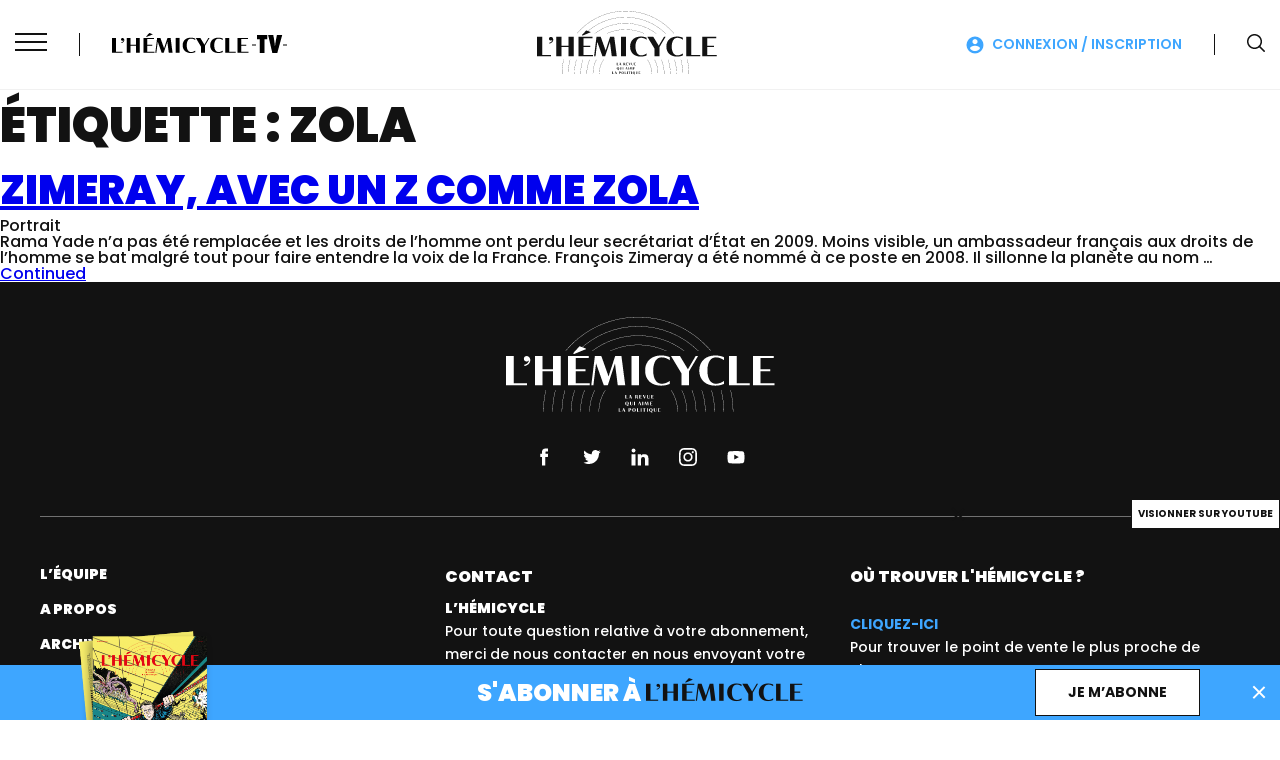

--- FILE ---
content_type: text/html; charset=UTF-8
request_url: https://lhemicycle.com/tag/zola/
body_size: 7231
content:
<!doctype html>
<html lang="fr-FR">
  <head>
  <meta charset="utf-8">
  <meta http-equiv="x-ua-compatible" content="ie=edge">
  <meta name="viewport" content="width=device-width, initial-scale=1">
  <meta name='robots' content='index, follow, max-image-preview:large, max-snippet:-1, max-video-preview:-1' />
	<style>img:is([sizes="auto" i], [sizes^="auto," i]) { contain-intrinsic-size: 3000px 1500px }</style>
	
	<!-- This site is optimized with the Yoast SEO plugin v25.1 - https://yoast.com/wordpress/plugins/seo/ -->
	<title>| L&#039;Hémicycle</title>
	<link rel="canonical" href="https://lhemicycle.com/tag/zola/" />
	<meta property="og:locale" content="fr_FR" />
	<meta property="og:type" content="article" />
	<meta property="og:title" content="| L&#039;Hémicycle" />
	<meta property="og:url" content="https://lhemicycle.com/tag/zola/" />
	<meta property="og:site_name" content="L&#039;Hémicycle" />
	<meta name="twitter:card" content="summary_large_image" />
	<script type="application/ld+json" class="yoast-schema-graph">{"@context":"https://schema.org","@graph":[{"@type":"CollectionPage","@id":"https://lhemicycle.com/tag/zola/","url":"https://lhemicycle.com/tag/zola/","name":"| L&#039;Hémicycle","isPartOf":{"@id":"https://lhemicycle.com/#website"},"breadcrumb":{"@id":"https://lhemicycle.com/tag/zola/#breadcrumb"},"inLanguage":"fr-FR"},{"@type":"BreadcrumbList","@id":"https://lhemicycle.com/tag/zola/#breadcrumb","itemListElement":[{"@type":"ListItem","position":1,"name":"Accueil","item":"https://lhemicycle.com/"},{"@type":"ListItem","position":2,"name":"Zola"}]},{"@type":"WebSite","@id":"https://lhemicycle.com/#website","url":"https://lhemicycle.com/","name":"L&#039;Hémicycle","description":"","potentialAction":[{"@type":"SearchAction","target":{"@type":"EntryPoint","urlTemplate":"https://lhemicycle.com/?s={search_term_string}"},"query-input":{"@type":"PropertyValueSpecification","valueRequired":true,"valueName":"search_term_string"}}],"inLanguage":"fr-FR"}]}</script>
	<!-- / Yoast SEO plugin. -->


<link rel="alternate" type="application/rss+xml" title="L&#039;Hémicycle &raquo; Flux de l’étiquette Zola" href="https://lhemicycle.com/tag/zola/feed/" />
<script type="text/javascript">
/* <![CDATA[ */
window._wpemojiSettings = {"baseUrl":"https:\/\/s.w.org\/images\/core\/emoji\/15.1.0\/72x72\/","ext":".png","svgUrl":"https:\/\/s.w.org\/images\/core\/emoji\/15.1.0\/svg\/","svgExt":".svg","source":{"concatemoji":"https:\/\/lhemicycle.com\/wp-includes\/js\/wp-emoji-release.min.js?ver=6.8.1"}};
/*! This file is auto-generated */
!function(i,n){var o,s,e;function c(e){try{var t={supportTests:e,timestamp:(new Date).valueOf()};sessionStorage.setItem(o,JSON.stringify(t))}catch(e){}}function p(e,t,n){e.clearRect(0,0,e.canvas.width,e.canvas.height),e.fillText(t,0,0);var t=new Uint32Array(e.getImageData(0,0,e.canvas.width,e.canvas.height).data),r=(e.clearRect(0,0,e.canvas.width,e.canvas.height),e.fillText(n,0,0),new Uint32Array(e.getImageData(0,0,e.canvas.width,e.canvas.height).data));return t.every(function(e,t){return e===r[t]})}function u(e,t,n){switch(t){case"flag":return n(e,"\ud83c\udff3\ufe0f\u200d\u26a7\ufe0f","\ud83c\udff3\ufe0f\u200b\u26a7\ufe0f")?!1:!n(e,"\ud83c\uddfa\ud83c\uddf3","\ud83c\uddfa\u200b\ud83c\uddf3")&&!n(e,"\ud83c\udff4\udb40\udc67\udb40\udc62\udb40\udc65\udb40\udc6e\udb40\udc67\udb40\udc7f","\ud83c\udff4\u200b\udb40\udc67\u200b\udb40\udc62\u200b\udb40\udc65\u200b\udb40\udc6e\u200b\udb40\udc67\u200b\udb40\udc7f");case"emoji":return!n(e,"\ud83d\udc26\u200d\ud83d\udd25","\ud83d\udc26\u200b\ud83d\udd25")}return!1}function f(e,t,n){var r="undefined"!=typeof WorkerGlobalScope&&self instanceof WorkerGlobalScope?new OffscreenCanvas(300,150):i.createElement("canvas"),a=r.getContext("2d",{willReadFrequently:!0}),o=(a.textBaseline="top",a.font="600 32px Arial",{});return e.forEach(function(e){o[e]=t(a,e,n)}),o}function t(e){var t=i.createElement("script");t.src=e,t.defer=!0,i.head.appendChild(t)}"undefined"!=typeof Promise&&(o="wpEmojiSettingsSupports",s=["flag","emoji"],n.supports={everything:!0,everythingExceptFlag:!0},e=new Promise(function(e){i.addEventListener("DOMContentLoaded",e,{once:!0})}),new Promise(function(t){var n=function(){try{var e=JSON.parse(sessionStorage.getItem(o));if("object"==typeof e&&"number"==typeof e.timestamp&&(new Date).valueOf()<e.timestamp+604800&&"object"==typeof e.supportTests)return e.supportTests}catch(e){}return null}();if(!n){if("undefined"!=typeof Worker&&"undefined"!=typeof OffscreenCanvas&&"undefined"!=typeof URL&&URL.createObjectURL&&"undefined"!=typeof Blob)try{var e="postMessage("+f.toString()+"("+[JSON.stringify(s),u.toString(),p.toString()].join(",")+"));",r=new Blob([e],{type:"text/javascript"}),a=new Worker(URL.createObjectURL(r),{name:"wpTestEmojiSupports"});return void(a.onmessage=function(e){c(n=e.data),a.terminate(),t(n)})}catch(e){}c(n=f(s,u,p))}t(n)}).then(function(e){for(var t in e)n.supports[t]=e[t],n.supports.everything=n.supports.everything&&n.supports[t],"flag"!==t&&(n.supports.everythingExceptFlag=n.supports.everythingExceptFlag&&n.supports[t]);n.supports.everythingExceptFlag=n.supports.everythingExceptFlag&&!n.supports.flag,n.DOMReady=!1,n.readyCallback=function(){n.DOMReady=!0}}).then(function(){return e}).then(function(){var e;n.supports.everything||(n.readyCallback(),(e=n.source||{}).concatemoji?t(e.concatemoji):e.wpemoji&&e.twemoji&&(t(e.twemoji),t(e.wpemoji)))}))}((window,document),window._wpemojiSettings);
/* ]]> */
</script>
<style id='wp-emoji-styles-inline-css' type='text/css'>

	img.wp-smiley, img.emoji {
		display: inline !important;
		border: none !important;
		box-shadow: none !important;
		height: 1em !important;
		width: 1em !important;
		margin: 0 0.07em !important;
		vertical-align: -0.1em !important;
		background: none !important;
		padding: 0 !important;
	}
</style>
<style id='safe-svg-svg-icon-style-inline-css' type='text/css'>
.safe-svg-cover{text-align:center}.safe-svg-cover .safe-svg-inside{display:inline-block;max-width:100%}.safe-svg-cover svg{height:100%;max-height:100%;max-width:100%;width:100%}

</style>
<link rel='stylesheet' id='contact-form-7-css' href='https://lhemicycle.com/wp-content/plugins/contact-form-7/includes/css/styles.css?ver=6.0.6' type='text/css' media='all' />
<link rel='stylesheet' id='ctf_styles-css' href='https://lhemicycle.com/wp-content/plugins/custom-twitter-feeds-pro/css/ctf-styles.min.css?ver=2.2.4' type='text/css' media='all' />
<link rel='stylesheet' id='hemicycle-css' href='https://lhemicycle.com/wp-content/plugins/hemicycle/public/css/hemicycle-public.css?ver=1.0.0' type='text/css' media='all' />
<link rel='stylesheet' id='dflip-style-css' href='https://lhemicycle.com/wp-content/plugins/3d-flipbook-dflip-lite/assets/css/dflip.min.css?ver=2.4.20' type='text/css' media='all' />
<link rel='stylesheet' id='sage/main.css-css' href='https://lhemicycle.com/wp-content/themes/hemicycle-v2/dist/styles/main.css' type='text/css' media='all' />
<script type="text/javascript" src="https://lhemicycle.com/wp-includes/js/jquery/jquery.min.js?ver=3.7.1" id="jquery-core-js"></script>
<script type="text/javascript" src="https://lhemicycle.com/wp-includes/js/jquery/jquery-migrate.min.js?ver=3.4.1" id="jquery-migrate-js"></script>
<script type="text/javascript" id="hemicycle-js-extra">
/* <![CDATA[ */
var hemicycle = {"url":"https:\/\/lhemicycle.com\/wp-admin\/admin-ajax.php","nonce":"1f5c0db063"};
/* ]]> */
</script>
<script type="text/javascript" src="https://lhemicycle.com/wp-content/plugins/hemicycle/public/js/hemicycle-public.js?ver=1.0.0" id="hemicycle-js"></script>
<link rel="https://api.w.org/" href="https://lhemicycle.com/wp-json/" /><link rel="alternate" title="JSON" type="application/json" href="https://lhemicycle.com/wp-json/wp/v2/tags/364" /><link rel="EditURI" type="application/rsd+xml" title="RSD" href="https://lhemicycle.com/xmlrpc.php?rsd" />
<meta name="generator" content="WordPress 6.8.1" />
<link rel="icon" href="https://lhemicycle.com/wp-content/uploads/2020/01/favicon-hemicycle.png" sizes="32x32" />
<link rel="icon" href="https://lhemicycle.com/wp-content/uploads/2020/01/favicon-hemicycle.png" sizes="192x192" />
<link rel="apple-touch-icon" href="https://lhemicycle.com/wp-content/uploads/2020/01/favicon-hemicycle.png" />
<meta name="msapplication-TileImage" content="https://lhemicycle.com/wp-content/uploads/2020/01/favicon-hemicycle.png" />
		<style type="text/css" id="wp-custom-css">
			.page-id-31741 header .link-tv{
	display:none !important;
}

.page-id-31741 header .separator-header{
	display:none;
}

.df-loading-info{
	display:none !important;
}		</style>
		  <script>(function(w,d,s,l,i){w[l]=w[l]||[];w[l].push({'gtm.start':
  new Date().getTime(),event:'gtm.js'});var f=d.getElementsByTagName(s)[0],
  j=d.createElement(s),dl=l!='dataLayer'?'&l='+l:'';j.async=true;j.src=
  'https://www.googletagmanager.com/gtm.js?id='+i+dl;f.parentNode.insertBefore(j,f);
  })(window,document,'script','dataLayer','GTM-PGJBHWL');</script>
</head>
  <body class="archive tag tag-zola tag-364 wp-theme-hemicycle-v2resources layout-app app-data index-data archive-data tag-data tag-364-data tag-zola-data">
        <noscript><iframe src="https://www.googletagmanager.com/ns.html?id=GTM-PGJBHWL" height="0" width="0" style="display:none;visibility:hidden"></iframe></noscript>
<header class="header">
  <div class="container">
    <div class="header__left">
      
      <div class="burger">
        <span></span>
      </div>
      <div class="separator-header"></div>
              <a class="link-tv" href="https://lhemicycle.com/lhemicycle-tv/" title="L’Hémicycle TV" target="">
              <img class="link-tv" src="https://lhemicycle.com/wp-content/themes/hemicycle-v2/dist/images/logo-hemicycle-tv.svg" alt="Zimeray, avec un Z comme Zola">
              </a>
          </div>
    
      <a class="brand" href="https://lhemicycle.com/" title="L&#039;Hémicycle">
        <img src="https://lhemicycle.com/wp-content/themes/hemicycle-v2/dist/images/logo-l-hemicycle.svg" alt="L&#039;Hémicycle">
                  <span>L&#039;Hémicycle</span>
              </a>
    <div class="header__right">
      <div class="account ">
            <a href="https://lhemicycle.com/je-me-connecte/" class="login ic-account" title="Connexion / Inscription">Connexion / Inscription</a>
    </div>
      <div class="separator-header"></div>
      
      <a href="https://lhemicycle.com/rechercher-un-article-une-information-une-archive-2/" class="search-header ic-search"></a>
    </div>
  </div>
</header>

<div class="menu-burger">
  <nav class="nav-primary">
          <div class="menu-menu-principal-container"><ul id="menu-menu-principal" class="nav container"><li id="menu-item-14787" class="sub-3 menu-item menu-item-type-custom menu-item-object-custom menu-item-has-children menu-item-14787"><a href="#">Thématiques</a>
<ul class="sub-menu">
	<li id="menu-item-22554" class="menu-item menu-item-type-post_type menu-item-object-page menu-item-22554"><a href="https://lhemicycle.com/lhemicycle-tv/">L&rsquo;Hémicycle TV</a></li>
	<li id="menu-item-22552" class="menu-item menu-item-type-taxonomy menu-item-object-category_tv menu-item-22552"><a href="https://lhemicycle.com/category_tv/decideurs-engages/">Décideurs engagés</a></li>
	<li id="menu-item-22695" class="menu-item menu-item-type-taxonomy menu-item-object-category_tv menu-item-22695"><a href="https://lhemicycle.com/category_tv/le-club-de-lhemicycle/">Le club de l&rsquo;Hémicycle</a></li>
	<li id="menu-item-23837" class="menu-item menu-item-type-taxonomy menu-item-object-category_tv menu-item-23837"><a href="https://lhemicycle.com/category_tv/les-rencontres-de-lhemicycle/">Les rencontres de l&rsquo;Hémicycle</a></li>
	<li id="menu-item-16273" class="menu-item menu-item-type-taxonomy menu-item-object-category menu-item-16273"><a href="https://lhemicycle.com/category/assises-de-la-parite/">Assises de la parité</a></li>
	<li id="menu-item-26384" class="menu-item menu-item-type-taxonomy menu-item-object-category menu-item-26384"><a href="https://lhemicycle.com/category/colloques-et-tables-rondes/">Colloques et tables rondes</a></li>
	<li id="menu-item-12500" class="menu-item menu-item-type-taxonomy menu-item-object-category menu-item-12500"><a href="https://lhemicycle.com/category/culture/">Culture</a></li>
	<li id="menu-item-12501" class="menu-item menu-item-type-taxonomy menu-item-object-category menu-item-12501"><a href="https://lhemicycle.com/category/debat/">Débat</a></li>
	<li id="menu-item-12502" class="menu-item menu-item-type-taxonomy menu-item-object-category menu-item-12502"><a href="https://lhemicycle.com/category/economie/">Économie</a></li>
	<li id="menu-item-12503" class="menu-item menu-item-type-taxonomy menu-item-object-category menu-item-12503"><a href="https://lhemicycle.com/category/europe/">Europe</a></li>
	<li id="menu-item-12504" class="menu-item menu-item-type-taxonomy menu-item-object-category menu-item-12504"><a href="https://lhemicycle.com/category/evenements/">Événements</a></li>
	<li id="menu-item-12506" class="menu-item menu-item-type-taxonomy menu-item-object-category menu-item-12506"><a href="https://lhemicycle.com/category/monde/">Monde</a></li>
	<li id="menu-item-12507" class="menu-item menu-item-type-taxonomy menu-item-object-category menu-item-12507"><a href="https://lhemicycle.com/category/politique/">Politique</a></li>
	<li id="menu-item-12508" class="menu-item menu-item-type-taxonomy menu-item-object-category menu-item-12508"><a href="https://lhemicycle.com/category/portrait/">Portrait</a></li>
	<li id="menu-item-14403" class="menu-item menu-item-type-taxonomy menu-item-object-category menu-item-14403"><a href="https://lhemicycle.com/category/tribune/">Tribune</a></li>
</ul>
</li>
<li id="menu-item-14788" class="sub-2 menu-item menu-item-type-custom menu-item-object-custom menu-item-has-children menu-item-14788"><a href="#">L&rsquo;hémicycle</a>
<ul class="sub-menu">
	<li id="menu-item-14793" class="menu-item menu-item-type-post_type menu-item-object-page menu-item-14793"><a href="https://lhemicycle.com/je-minscris/">Inscription</a></li>
	<li id="menu-item-14970" class="menu-item menu-item-type-post_type menu-item-object-page menu-item-14970"><a href="https://lhemicycle.com/espace-perso-mes-newsletter/">Newsletter</a></li>
	<li id="menu-item-14790" class="menu-item menu-item-type-post_type menu-item-object-page menu-item-14790"><a href="https://lhemicycle.com/archives/">Archives</a></li>
	<li id="menu-item-14791" class="menu-item menu-item-type-post_type menu-item-object-page menu-item-14791"><a href="https://lhemicycle.com/comite-de-direction/">L&rsquo;équipe</a></li>
	<li id="menu-item-14789" class="menu-item menu-item-type-post_type menu-item-object-page menu-item-14789"><a href="https://lhemicycle.com/a-propos-de-lhemicycle/">A propos</a></li>
	<li id="menu-item-14794" class="menu-item menu-item-type-post_type menu-item-object-page menu-item-14794"><a href="https://lhemicycle.com/partenaires/">Partenaires</a></li>
</ul>
</li>
</ul></div>
      </nav>

  <div class="separator-burger"></div>

  <div class="account ">
            <a href="https://lhemicycle.com/je-me-connecte/" class="login ic-account" title="Connexion / Inscription">Connexion / Inscription</a>
    </div>

  <div class="separator-burger"></div>

  <div class="social-networks">
    <a href="https://www.facebook.com/lhemicycle/" class="social-network ic-facebook" title="facebook" target="_blank"></a><a href="https://twitter.com/lhemicycle?lang=fr" class="social-network ic-twitter" title="twitter" target="_blank"></a><a href="https://www.linkedin.com/company/l-hémicycle/" class="social-network ic-linkedin" title="linkedin" target="_blank"></a><a href="https://www.instagram.com/lhemicycle_officiel/" class="social-network ic-instagram" title="instagram" target="_blank"></a><a href="https://www.youtube.com/channel/UCEsAfz3KNIa0R03D0SXBPaA" class="social-network ic-youtube" title="youtube" target="_blank"></a></div>
</div>
    <div class="wrap" role="document">
      <div class="content">
        <main class="main">
            <div class="page-header">
  <h1>Étiquette : <span>Zola</span></h1>
</div>

  
       <article class="post-769 post type-post status-publish format-standard hentry category-portrait tag-aung-san-suu-kyi tag-droits-de-lhomme tag-yade tag-zimeray tag-zola">
  <header>
    <h2 class="entry-title"><a href="https://lhemicycle.com/2012/01/27/zimeray-avec-un-z-comme-zola/">Zimeray, avec un Z comme Zola</a></h2>
    <div class="cats">
    <!-- <time class="updated" datetime="'.get_post_time('c', true).'">27.01.2012</time> -->
            <p class="cat">Portrait</p>
    </div>
  </header>
  <div class="entry-summary">
    <p>Rama Yade n’a pas été remplacée et les droits de l’homme ont perdu leur secrétariat d’État en 2009. Moins visible, un ambassadeur français aux droits de l’homme se bat malgré tout pour faire entendre la voix de la France. François Zimeray a été nommé à ce poste en 2008. Il sillonne la planète au nom &hellip; <a href="https://lhemicycle.com/2012/01/27/zimeray-avec-un-z-comme-zola/">Continued</a></p>
  </div>
</article>
  
  
          <div class="popup-youtube">
        <div class="actions">
            <div class="action-close"></div>
            <a class="btn btn--small" href="https://www.youtube.com/watch?v=ZjJ7D8U7vQ8" target="_blank">Visionner sur Youtube</a>
        </div>
        <div class="iframe">
            <div class="content">
                <iframe src="https://www.youtube.com/embed/ZjJ7D8U7vQ8?autoplay=1&mute=1&rel=0&modestbranding=1&autohide=0&showinfo=0&controls=1" width="330" height="186" frameborder="0" allowfullscreen></iframe>
            </div>
        </div>
    </div>
        </main>
              </div>
    </div>
    <div class="subscribe-to-review subscribe-to-review--headband">
    <div class="container">
                            <img class="review-cover" src="https://lhemicycle.com/wp-content/uploads/2025/10/couv4.png" alt="couv+4">
                <div class="subscribe-to-review__body">
                        <h2>S'abonner à</h2>
                                        <img class="brand" src="https://lhemicycle.com/wp-content/uploads/2020/11/lhemicycle.png" alt="lhemicycle">
                    </div>
                    <a href="https://lhemicycle.com/je-mabonne/" class="btn" title="Je m’abonne" target="">Je m’abonne</a>
            </div>
    <button id="headband-close" class="ic-close"></button>
</div>
        <footer class="footer">
  <div class="container">
    <div class="footer__header">
      <img src="https://lhemicycle.com/wp-content/themes/hemicycle-v2/dist/images/logo-l-hemicycle-white.svg" alt="L&#039;Hémicycle">
      <div class="social-networks">
    <a href="https://www.facebook.com/lhemicycle/" class="social-network ic-facebook" title="facebook" target="_blank"></a><a href="https://twitter.com/lhemicycle?lang=fr" class="social-network ic-twitter" title="twitter" target="_blank"></a><a href="https://www.linkedin.com/company/l-hémicycle/" class="social-network ic-linkedin" title="linkedin" target="_blank"></a><a href="https://www.instagram.com/lhemicycle_officiel/" class="social-network ic-instagram" title="instagram" target="_blank"></a><a href="https://www.youtube.com/channel/UCEsAfz3KNIa0R03D0SXBPaA" class="social-network ic-youtube" title="youtube" target="_blank"></a></div>
    </div>
    <div class="footer__body">
      <div class="row">
        <nav class="nav-footer col-md-4">
                      <div class="menu-menu-footer-container"><ul id="menu-menu-footer" class="nav"><li id="menu-item-14798" class="menu-item menu-item-type-post_type menu-item-object-page menu-item-14798"><a href="https://lhemicycle.com/comite-de-direction/">L&rsquo;équipe</a></li>
<li id="menu-item-14800" class="menu-item menu-item-type-post_type menu-item-object-page menu-item-14800"><a href="https://lhemicycle.com/a-propos-de-lhemicycle/">A propos</a></li>
<li id="menu-item-14799" class="menu-item menu-item-type-post_type menu-item-object-page menu-item-14799"><a href="https://lhemicycle.com/archives/">Archives</a></li>
<li id="menu-item-22555" class="menu-item menu-item-type-post_type menu-item-object-page menu-item-22555"><a href="https://lhemicycle.com/lhemicycle-tv/">L&rsquo;Hémicycle TV</a></li>
<li id="menu-item-14797" class="menu-item menu-item-type-post_type menu-item-object-page menu-item-14797"><a href="https://lhemicycle.com/partenaires/">Partenaires</a></li>
</ul></div>
                  </nav>

        <div class="contact col-md-4">
          <p class="title-section">Contact</p>
          <p class="name">L’Hémicycle </p>
          <address><p>Pour toute question relative à votre abonnement, merci de nous contacter en nous envoyant votre demande par e-mail à <a href="mailto:abonnements@lhemicycle.com">abonnements@lhemicycle.com</a></p>
<p>&nbsp;</p>
<p>Pour toute autre question :</p>
<p>9 rue de la Trémoille<br />
Paris 8</p>
</address>
          <a href="mailto:contact@lhemicycle.com">  contact@lhemicycle.com</a>
        </div>

        <div class="advertisers col-md-4">
          <p class="title-section">Où trouver L'Hémicycle ?</p>
          <div><p><a href="https://web2store.mlp.fr/produit.aspx?edi_code=J1JhE0GNzEA%3d&amp;tit_code=SV4yoTVVRJs%3d">CLIQUEZ-ICI</a><br />
Pour trouver le point de vente le plus proche de chez vous !</p>
<p>&nbsp;</p>
<p>Pour toute demande, merci d&rsquo;envoyer un email à</p>
</div>
          <a href="mailto:amelie.lamy@lhemicycle.com">  amelie.lamy@lhemicycle.com</a>
        </div>
      </div>
    </div>
    
    <div class="subfooter">
      <p class="copyright">Tous droits réservés © L’Hémicycle - 2025</p>
      <nav class="nav-subfooter">
                  <div class="menu-menu-sous-footer-container"><ul id="menu-menu-sous-footer" class="nav"><li id="menu-item-14801" class="menu-item menu-item-type-post_type menu-item-object-page menu-item-privacy-policy menu-item-14801"><a rel="privacy-policy" href="https://lhemicycle.com/mentions-legales/">Mentions légales &#038; politique de confidentialité</a></li>
<li id="menu-item-14802" class="menu-item menu-item-type-custom menu-item-object-custom menu-item-14802"><a href="https://lhemicycle.com/mentions-legales#cookies">Cookies</a></li>
</ul></div>
              </nav>
    </div>
  </div>
</footer>
    <script type="speculationrules">
{"prefetch":[{"source":"document","where":{"and":[{"href_matches":"\/*"},{"not":{"href_matches":["\/wp-*.php","\/wp-admin\/*","\/wp-content\/uploads\/*","\/wp-content\/*","\/wp-content\/plugins\/*","\/wp-content\/themes\/hemicycle-v2\/resources\/*","\/*\\?(.+)"]}},{"not":{"selector_matches":"a[rel~=\"nofollow\"]"}},{"not":{"selector_matches":".no-prefetch, .no-prefetch a"}}]},"eagerness":"conservative"}]}
</script>
<script type="text/javascript" src="https://lhemicycle.com/wp-includes/js/dist/hooks.min.js?ver=4d63a3d491d11ffd8ac6" id="wp-hooks-js"></script>
<script type="text/javascript" src="https://lhemicycle.com/wp-includes/js/dist/i18n.min.js?ver=5e580eb46a90c2b997e6" id="wp-i18n-js"></script>
<script type="text/javascript" id="wp-i18n-js-after">
/* <![CDATA[ */
wp.i18n.setLocaleData( { 'text direction\u0004ltr': [ 'ltr' ] } );
/* ]]> */
</script>
<script type="text/javascript" src="https://lhemicycle.com/wp-content/plugins/contact-form-7/includes/swv/js/index.js?ver=6.0.6" id="swv-js"></script>
<script type="text/javascript" id="contact-form-7-js-before">
/* <![CDATA[ */
var wpcf7 = {
    "api": {
        "root": "https:\/\/lhemicycle.com\/wp-json\/",
        "namespace": "contact-form-7\/v1"
    }
};
/* ]]> */
</script>
<script type="text/javascript" src="https://lhemicycle.com/wp-content/plugins/contact-form-7/includes/js/index.js?ver=6.0.6" id="contact-form-7-js"></script>
<script type="text/javascript" src="https://lhemicycle.com/wp-content/plugins/3d-flipbook-dflip-lite/assets/js/dflip.min.js?ver=2.4.20" id="dflip-script-js"></script>
<script type="text/javascript" src="https://lhemicycle.com/wp-content/themes/hemicycle-v2/dist/scripts/main.js" id="sage/main.js-js"></script>
        <script data-cfasync="false">
            window.dFlipLocation = 'https://lhemicycle.com/wp-content/plugins/3d-flipbook-dflip-lite/assets/';
            window.dFlipWPGlobal = {"text":{"toggleSound":"Turn on\/off Sound","toggleThumbnails":"Toggle Thumbnails","toggleOutline":"Toggle Outline\/Bookmark","previousPage":"Previous Page","nextPage":"Next Page","toggleFullscreen":"Toggle Fullscreen","zoomIn":"Zoom In","zoomOut":"Zoom Out","toggleHelp":"Toggle Help","singlePageMode":"Single Page Mode","doublePageMode":"Double Page Mode","downloadPDFFile":"Download PDF File","gotoFirstPage":"Goto First Page","gotoLastPage":"Goto Last Page","share":"Share","mailSubject":"I wanted you to see this FlipBook","mailBody":"Check out this site {{url}}","loading":"DearFlip: Loading "},"viewerType":"flipbook","moreControls":"download,pageMode,startPage,endPage,sound","hideControls":"","scrollWheel":"false","backgroundColor":"#777","backgroundImage":"","height":"auto","paddingLeft":"20","paddingRight":"20","controlsPosition":"bottom","duration":800,"soundEnable":"true","enableDownload":"true","showSearchControl":"false","showPrintControl":"false","enableAnnotation":false,"enableAnalytics":"false","webgl":"true","hard":"none","maxTextureSize":"1600","rangeChunkSize":"524288","zoomRatio":1.5,"stiffness":3,"pageMode":"0","singlePageMode":"0","pageSize":"0","autoPlay":"false","autoPlayDuration":5000,"autoPlayStart":"false","linkTarget":"2","sharePrefix":"flipbook-"};
        </script>
        </body>
</html>


--- FILE ---
content_type: text/css
request_url: https://lhemicycle.com/wp-content/themes/hemicycle-v2/dist/styles/main.css
body_size: 58325
content:
/* http://meyerweb.com/eric/tools/css/reset/ 
   v2.0 | 20110126
   License: none (public domain)
*/

/* line 6, resources/assets/styles/common/_normalize.scss */

html,
body,
div,
span,
applet,
object,
iframe,
h1,
h2,
h3,
h4,
h5,
h6,
p,
blockquote,
pre,
a,
abbr,
acronym,
address,
big,
cite,
code,
del,
dfn,
em,
img,
ins,
kbd,
q,
s,
samp,
small,
strike,
strong,
sub,
sup,
tt,
var,
b,
u,
i,
center,
dl,
dt,
dd,
ol,
ul,
li,
fieldset,
form,
label,
legend,
table,
caption,
tbody,
tfoot,
thead,
tr,
th,
td,
article,
aside,
canvas,
details,
embed,
figure,
figcaption,
footer,
header,
hgroup,
menu,
nav,
output,
ruby,
section,
summary,
time,
mark,
audio,
video {
  margin: 0;
  padding: 0;
  border: 0;
  font-size: 100%;
  font: inherit;
  vertical-align: baseline;
}

/* HTML5 display-role reset for older browsers */

/* line 27, resources/assets/styles/common/_normalize.scss */

article,
aside,
details,
figcaption,
figure,
footer,
header,
hgroup,
menu,
nav,
section {
  display: block;
}

/* line 31, resources/assets/styles/common/_normalize.scss */

body {
  line-height: 1;
}

/* line 34, resources/assets/styles/common/_normalize.scss */

ol,
ul {
  list-style: none;
}

/* line 37, resources/assets/styles/common/_normalize.scss */

blockquote,
q {
  quotes: none;
}

/* line 40, resources/assets/styles/common/_normalize.scss */

blockquote:before,
blockquote:after,
q:before,
q:after {
  content: '';
  content: none;
}

/* line 45, resources/assets/styles/common/_normalize.scss */

table {
  border-collapse: collapse;
  border-spacing: 0;
}

/** Colors */

/** Box Model  */

/* line 3, resources/assets/styles/common/_fonts.scss */

.layout-app h1 {
  font-family: "Poppins";
  font-weight: 900;
  font-stretch: normal;
  font-style: normal;
  line-height: normal;
  letter-spacing: normal;
  text-transform: uppercase;
}

/* line 47, resources/assets/styles/common/_mixins.scss */

.layout-app h1 {
  font-size: 2.25rem;
}

@media screen and (min-width: 375px) {
  /* line 47, resources/assets/styles/common/_mixins.scss */

  .layout-app h1 {
    font-size: calc(36px + 12 * ((100vw - 375px) / 905));
  }
}

@media screen and (min-width: 1280px) {
  /* line 47, resources/assets/styles/common/_mixins.scss */

  .layout-app h1 {
    font-size: 3rem;
  }
}

/* line 7, resources/assets/styles/common/_fonts.scss */

.layout-app h2 {
  font-family: "Poppins";
  font-weight: 900;
  font-stretch: normal;
  font-style: normal;
  line-height: 1.4;
  letter-spacing: normal;
  text-transform: uppercase;
}

/* line 47, resources/assets/styles/common/_mixins.scss */

.layout-app h2 {
  font-size: 1.75rem;
}

@media screen and (min-width: 375px) {
  /* line 47, resources/assets/styles/common/_mixins.scss */

  .layout-app h2 {
    font-size: calc(28px + 12 * ((100vw - 375px) / 905));
  }
}

@media screen and (min-width: 1280px) {
  /* line 47, resources/assets/styles/common/_mixins.scss */

  .layout-app h2 {
    font-size: 2.5rem;
  }
}

/* line 11, resources/assets/styles/common/_fonts.scss */

.layout-app h3 {
  font-family: "Poppins";
  font-weight: 900;
  font-stretch: normal;
  font-style: normal;
  line-height: 1.25;
  letter-spacing: normal;
  text-transform: uppercase;
}

/* line 47, resources/assets/styles/common/_mixins.scss */

.layout-app h3 {
  font-size: 1.625rem;
}

@media screen and (min-width: 375px) {
  /* line 47, resources/assets/styles/common/_mixins.scss */

  .layout-app h3 {
    font-size: calc(26px + 6 * ((100vw - 375px) / 905));
  }
}

@media screen and (min-width: 1280px) {
  /* line 47, resources/assets/styles/common/_mixins.scss */

  .layout-app h3 {
    font-size: 2rem;
  }
}

/* line 15, resources/assets/styles/common/_fonts.scss */

.layout-app h4 {
  font-family: "Poppins";
  font-weight: 900;
  font-stretch: normal;
  font-style: normal;
  line-height: 1.2;
  letter-spacing: normal;
  text-transform: uppercase;
}

/* line 47, resources/assets/styles/common/_mixins.scss */

.layout-app h4 {
  font-size: 1.125rem;
}

@media screen and (min-width: 375px) {
  /* line 47, resources/assets/styles/common/_mixins.scss */

  .layout-app h4 {
    font-size: calc(18px + 2 * ((100vw - 375px) / 905));
  }
}

@media screen and (min-width: 1280px) {
  /* line 47, resources/assets/styles/common/_mixins.scss */

  .layout-app h4 {
    font-size: 1.25rem;
  }
}

/* line 21, resources/assets/styles/common/_fonts.scss */

.layout-post h1 {
  font-family: "Poppins";
  font-weight: 900;
  font-stretch: normal;
  font-style: normal;
  line-height: 1.25;
  letter-spacing: normal;
  text-transform: uppercase;
}

/* line 47, resources/assets/styles/common/_mixins.scss */

.layout-post h1 {
  font-size: 1.625rem;
}

@media screen and (min-width: 375px) {
  /* line 47, resources/assets/styles/common/_mixins.scss */

  .layout-post h1 {
    font-size: calc(26px + 6 * ((100vw - 375px) / 905));
  }
}

@media screen and (min-width: 1280px) {
  /* line 47, resources/assets/styles/common/_mixins.scss */

  .layout-post h1 {
    font-size: 2rem;
  }
}

/* line 25, resources/assets/styles/common/_fonts.scss */

.layout-post h2 {
  font-family: "Lora";
  font-weight: bold;
  font-stretch: normal;
  font-style: normal;
  line-height: 1.33;
  letter-spacing: normal;
}

/* line 47, resources/assets/styles/common/_mixins.scss */

.layout-post h2 {
  font-size: 1.25rem;
}

@media screen and (min-width: 375px) {
  /* line 47, resources/assets/styles/common/_mixins.scss */

  .layout-post h2 {
    font-size: calc(20px + 4 * ((100vw - 375px) / 905));
  }
}

@media screen and (min-width: 1280px) {
  /* line 47, resources/assets/styles/common/_mixins.scss */

  .layout-post h2 {
    font-size: 1.5rem;
  }
}

/* line 28, resources/assets/styles/common/_fonts.scss */

.layout-post h3 {
  font-family: "Poppins";
  font-weight: 900;
  font-stretch: normal;
  font-style: normal;
  line-height: 1.2;
  letter-spacing: normal;
}

/* line 47, resources/assets/styles/common/_mixins.scss */

.layout-post h3 {
  font-size: 1.125rem;
}

@media screen and (min-width: 375px) {
  /* line 47, resources/assets/styles/common/_mixins.scss */

  .layout-post h3 {
    font-size: calc(18px + 2 * ((100vw - 375px) / 905));
  }
}

@media screen and (min-width: 1280px) {
  /* line 47, resources/assets/styles/common/_mixins.scss */

  .layout-post h3 {
    font-size: 1.25rem;
  }
}

/* line 31, resources/assets/styles/common/_fonts.scss */

.layout-post h4 {
  font-family: "Poppins";
  font-weight: 900;
  font-stretch: normal;
  font-style: normal;
  line-height: 1.2;
  letter-spacing: normal;
}

/* line 47, resources/assets/styles/common/_mixins.scss */

.layout-post h4 {
  font-size: 1rem;
}

@media screen and (min-width: 375px) {
  /* line 47, resources/assets/styles/common/_mixins.scss */

  .layout-post h4 {
    font-size: calc(16px + 2 * ((100vw - 375px) / 905));
  }
}

@media screen and (min-width: 1280px) {
  /* line 47, resources/assets/styles/common/_mixins.scss */

  .layout-post h4 {
    font-size: 1.125rem;
  }
}

/* line 34, resources/assets/styles/common/_fonts.scss */

.layout-post p {
  font-family: "Lora";
  font-weight: normal;
  font-stretch: normal;
  font-style: normal;
  line-height: 1.6;
  letter-spacing: normal;
}

/* line 47, resources/assets/styles/common/_mixins.scss */

.layout-post p {
  font-size: 1.125rem;
}

@media screen and (min-width: 375px) {
  /* line 47, resources/assets/styles/common/_mixins.scss */

  .layout-post p {
    font-size: calc(18px + 2 * ((100vw - 375px) / 905));
  }
}

@media screen and (min-width: 1280px) {
  /* line 47, resources/assets/styles/common/_mixins.scss */

  .layout-post p {
    font-size: 1.25rem;
  }
}

/* line 40, resources/assets/styles/common/_fonts.scss */

.layout-page h1 {
  font-family: "PlayfairDisplay";
  font-weight: 900;
  font-stretch: normal;
  font-style: normal;
  line-height: 1.25;
  letter-spacing: normal;
  color: #3ea6ff;
  margin-bottom: 30px;
}

/* line 47, resources/assets/styles/common/_mixins.scss */

.layout-page h1 {
  font-size: 1.625rem;
}

@media screen and (min-width: 375px) {
  /* line 47, resources/assets/styles/common/_mixins.scss */

  .layout-page h1 {
    font-size: calc(26px + 6 * ((100vw - 375px) / 905));
  }
}

@media screen and (min-width: 1280px) {
  /* line 47, resources/assets/styles/common/_mixins.scss */

  .layout-page h1 {
    font-size: 2rem;
  }
}

@media (min-width: 992px) {
  /* line 40, resources/assets/styles/common/_fonts.scss */

  .layout-page h1 {
    margin-bottom: 70px;
  }
}

/* line 48, resources/assets/styles/common/_fonts.scss */

.layout-page h2 {
  font-family: "PlayfairDisplay";
  font-weight: 900;
  font-stretch: normal;
  font-style: normal;
  line-height: 1.25;
  letter-spacing: normal;
  color: #3ea6ff;
  margin-top: 20px;
  margin-bottom: 25px;
  text-transform: none;
}

/* line 47, resources/assets/styles/common/_mixins.scss */

.layout-page h2 {
  font-size: 1.625rem;
}

@media screen and (min-width: 375px) {
  /* line 47, resources/assets/styles/common/_mixins.scss */

  .layout-page h2 {
    font-size: calc(26px + 6 * ((100vw - 375px) / 905));
  }
}

@media screen and (min-width: 1280px) {
  /* line 47, resources/assets/styles/common/_mixins.scss */

  .layout-page h2 {
    font-size: 2rem;
  }
}

@media (min-width: 767px) {
  /* line 48, resources/assets/styles/common/_fonts.scss */

  .layout-page h2 {
    margin-top: 40px;
    margin-bottom: 45px;
  }
}

/* line 59, resources/assets/styles/common/_fonts.scss */

.layout-page p {
  font-family: "Lora";
  font-weight: normal;
  font-stretch: normal;
  font-style: normal;
  line-height: 1.6;
  letter-spacing: normal;
}

/* line 47, resources/assets/styles/common/_mixins.scss */

.layout-page p {
  font-size: 1.125rem;
}

@media screen and (min-width: 375px) {
  /* line 47, resources/assets/styles/common/_mixins.scss */

  .layout-page p {
    font-size: calc(18px + 2 * ((100vw - 375px) / 905));
  }
}

@media screen and (min-width: 1280px) {
  /* line 47, resources/assets/styles/common/_mixins.scss */

  .layout-page p {
    font-size: 1.25rem;
  }
}

/* line 64, resources/assets/styles/common/_fonts.scss */

.layout-partner h1 {
  font-family: "Poppins";
  font-weight: 900;
  font-stretch: normal;
  font-style: normal;
  line-height: 1;
  letter-spacing: normal;
  text-transform: uppercase;
}

/* line 47, resources/assets/styles/common/_mixins.scss */

.layout-partner h1 {
  font-size: 2.25rem;
}

@media screen and (min-width: 375px) {
  /* line 47, resources/assets/styles/common/_mixins.scss */

  .layout-partner h1 {
    font-size: calc(36px + 12 * ((100vw - 375px) / 905));
  }
}

@media screen and (min-width: 1280px) {
  /* line 47, resources/assets/styles/common/_mixins.scss */

  .layout-partner h1 {
    font-size: 3rem;
  }
}

/* line 69, resources/assets/styles/common/_fonts.scss */

.layout-partner h2 {
  font-family: "PlayfairDisplay";
  font-weight: 900;
  font-stretch: normal;
  font-style: normal;
  line-height: 1;
  letter-spacing: normal;
}

/* line 47, resources/assets/styles/common/_mixins.scss */

.layout-partner h2 {
  font-size: 2.25rem;
}

@media screen and (min-width: 375px) {
  /* line 47, resources/assets/styles/common/_mixins.scss */

  .layout-partner h2 {
    font-size: calc(36px + 12 * ((100vw - 375px) / 905));
  }
}

@media screen and (min-width: 1280px) {
  /* line 47, resources/assets/styles/common/_mixins.scss */

  .layout-partner h2 {
    font-size: 3rem;
  }
}

/* line 72, resources/assets/styles/common/_fonts.scss */

.layout-partner p {
  font-family: "Poppins";
  font-weight: normal;
  font-stretch: normal;
  font-style: normal;
  line-height: 1.5;
  letter-spacing: normal;
}

/* line 47, resources/assets/styles/common/_mixins.scss */

.layout-partner p {
  font-size: 0.875rem;
}

@media screen and (min-width: 375px) {
  /* line 47, resources/assets/styles/common/_mixins.scss */

  .layout-partner p {
    font-size: calc(14px + 2 * ((100vw - 375px) / 905));
  }
}

@media screen and (min-width: 1280px) {
  /* line 47, resources/assets/styles/common/_mixins.scss */

  .layout-partner p {
    font-size: 1rem;
  }
}

/* line 77, resources/assets/styles/common/_fonts.scss */

.layout-search h1 {
  font-family: "PlayfairDisplay";
  font-weight: 900;
  font-stretch: normal;
  font-style: normal;
  line-height: 1.25;
  letter-spacing: normal;
  color: #3ea6ff;
  margin-top: 65px;
  margin-bottom: 30px;
  text-transform: initial;
}

/* line 47, resources/assets/styles/common/_mixins.scss */

.layout-search h1 {
  font-size: 1.625rem;
}

@media screen and (min-width: 375px) {
  /* line 47, resources/assets/styles/common/_mixins.scss */

  .layout-search h1 {
    font-size: calc(26px + 6 * ((100vw - 375px) / 905));
  }
}

@media screen and (min-width: 1280px) {
  /* line 47, resources/assets/styles/common/_mixins.scss */

  .layout-search h1 {
    font-size: 2rem;
  }
}

/* line 85, resources/assets/styles/common/_fonts.scss */

.layout-search h2 {
  font-family: "Poppins";
  font-weight: 900;
  font-stretch: normal;
  font-style: normal;
  line-height: 1.2;
  letter-spacing: normal;
  text-transform: uppercase;
}

/* line 47, resources/assets/styles/common/_mixins.scss */

.layout-search h2 {
  font-size: 1.125rem;
}

@media screen and (min-width: 375px) {
  /* line 47, resources/assets/styles/common/_mixins.scss */

  .layout-search h2 {
    font-size: calc(18px + 2 * ((100vw - 375px) / 905));
  }
}

@media screen and (min-width: 1280px) {
  /* line 47, resources/assets/styles/common/_mixins.scss */

  .layout-search h2 {
    font-size: 1.25rem;
  }
}

/* line 91, resources/assets/styles/common/_fonts.scss */

.layout-search p {
  font-family: "Lora";
  font-weight: normal;
  font-stretch: normal;
  font-style: normal;
  line-height: 1.71;
  letter-spacing: normal;
}

/* line 47, resources/assets/styles/common/_mixins.scss */

.layout-search p {
  font-size: 0.75rem;
}

@media screen and (min-width: 375px) {
  /* line 47, resources/assets/styles/common/_mixins.scss */

  .layout-search p {
    font-size: calc(12px + 2 * ((100vw - 375px) / 905));
  }
}

@media screen and (min-width: 1280px) {
  /* line 47, resources/assets/styles/common/_mixins.scss */

  .layout-search p {
    font-size: 0.875rem;
  }
}

/* line 96, resources/assets/styles/common/_fonts.scss */

.layout-account h1 {
  font-family: "PlayfairDisplay";
  font-weight: 900;
  font-stretch: normal;
  font-style: normal;
  line-height: 1.25;
  letter-spacing: normal;
  color: #3ea6ff;
  margin-bottom: 24px;
}

/* line 47, resources/assets/styles/common/_mixins.scss */

.layout-account h1 {
  font-size: 1.625rem;
}

@media screen and (min-width: 375px) {
  /* line 47, resources/assets/styles/common/_mixins.scss */

  .layout-account h1 {
    font-size: calc(26px + 6 * ((100vw - 375px) / 905));
  }
}

@media screen and (min-width: 1280px) {
  /* line 47, resources/assets/styles/common/_mixins.scss */

  .layout-account h1 {
    font-size: 2rem;
  }
}

/* line 101, resources/assets/styles/common/_fonts.scss */

.layout-account h2 {
  font-family: "Poppins";
  font-weight: bold;
  font-stretch: normal;
  font-style: normal;
  line-height: 1.5;
  letter-spacing: normal;
}

/* line 47, resources/assets/styles/common/_mixins.scss */

.layout-account h2 {
  font-size: 0.875rem;
}

@media screen and (min-width: 375px) {
  /* line 47, resources/assets/styles/common/_mixins.scss */

  .layout-account h2 {
    font-size: calc(14px + 2 * ((100vw - 375px) / 905));
  }
}

@media screen and (min-width: 1280px) {
  /* line 47, resources/assets/styles/common/_mixins.scss */

  .layout-account h2 {
    font-size: 1rem;
  }
}

/* line 104, resources/assets/styles/common/_fonts.scss */

.layout-account p {
  font-family: "Poppins";
  font-weight: normal;
  font-stretch: normal;
  font-style: normal;
  line-height: 1.5;
  letter-spacing: normal;
}

/* line 47, resources/assets/styles/common/_mixins.scss */

.layout-account p {
  font-size: 0.875rem;
}

@media screen and (min-width: 375px) {
  /* line 47, resources/assets/styles/common/_mixins.scss */

  .layout-account p {
    font-size: calc(14px + 2 * ((100vw - 375px) / 905));
  }
}

@media screen and (min-width: 1280px) {
  /* line 47, resources/assets/styles/common/_mixins.scss */

  .layout-account p {
    font-size: 1rem;
  }
}

/* line 110, resources/assets/styles/common/_fonts.scss */

b,
strong {
  font-weight: bold;
}

/* line 114, resources/assets/styles/common/_fonts.scss */

i,
em {
  font-style: italic;
}

/* line 118, resources/assets/styles/common/_fonts.scss */

.text-center {
  text-align: center;
}

/** Import everything from autoload */

/**
 * Import npm dependencies
 *
 * Prefix your imports with `~` to grab from node_modules/
 * @see https://github.com/webpack-contrib/sass-loader#imports
 */

/** Import theme styles */

@font-face {
  font-family: "Lora";
  font-style: normal;
  font-weight: bold;
  src: url(/wp-content/themes/hemicycle-v2/dist/fonts/Lora-Bold.woff2) format("woff2"), url(/wp-content/themes/hemicycle-v2/dist/fonts/Lora-Bold.woff) format("woff");
}

@font-face {
  font-family: "Lora";
  font-style: italic;
  font-weight: bold;
  src: url(/wp-content/themes/hemicycle-v2/dist/fonts/Lora-BoldItalic.woff2) format("woff2"), url(/wp-content/themes/hemicycle-v2/dist/fonts/Lora-BoldItalic.woff) format("woff");
}

@font-face {
  font-family: "Lora";
  font-style: normal;
  font-weight: 500;
  src: url(/wp-content/themes/hemicycle-v2/dist/fonts/Lora-Medium.woff2) format("woff2"), url(/wp-content/themes/hemicycle-v2/dist/fonts/Lora-Medium.woff) format("woff");
}

@font-face {
  font-family: "Lora";
  font-style: italic;
  font-weight: 500;
  src: url(/wp-content/themes/hemicycle-v2/dist/fonts/Lora-MediumItalic.woff2) format("woff2"), url(/wp-content/themes/hemicycle-v2/dist/fonts/Lora-MediumItalic.woff) format("woff");
}

@font-face {
  font-family: "Lora";
  font-style: normal;
  font-weight: 400;
  src: url(/wp-content/themes/hemicycle-v2/dist/fonts/Lora-Regular.woff2) format("woff2"), url(/wp-content/themes/hemicycle-v2/dist/fonts/Lora-Regular.woff) format("woff");
}

@font-face {
  font-family: "Lora";
  font-style: italic;
  font-weight: 400;
  src: url(/wp-content/themes/hemicycle-v2/dist/fonts/Lora-Italic.woff2) format("woff2"), url(/wp-content/themes/hemicycle-v2/dist/fonts/Lora-Italic.woff) format("woff");
}

@font-face {
  font-family: "Lora";
  font-style: normal;
  font-weight: 600;
  src: url(/wp-content/themes/hemicycle-v2/dist/fonts/Lora-SemiBold.woff2) format("woff2"), url(/wp-content/themes/hemicycle-v2/dist/fonts/Lora-SemiBold.woff) format("woff");
}

@font-face {
  font-family: "Lora";
  font-style: italic;
  font-weight: 600;
  src: url(/wp-content/themes/hemicycle-v2/dist/fonts/Lora-SemiBoldItalic.woff2) format("woff2"), url(/wp-content/themes/hemicycle-v2/dist/fonts/Lora-SemiBoldItalic.woff) format("woff");
}

@font-face {
  font-family: "PlayfairDisplay";
  font-style: normal;
  font-weight: 900;
  src: url(/wp-content/themes/hemicycle-v2/dist/fonts/PlayfairDisplay-Black.woff2) format("woff2"), url(/wp-content/themes/hemicycle-v2/dist/fonts/PlayfairDisplay-Black.woff) format("woff");
}

@font-face {
  font-family: "PlayfairDisplay";
  font-style: italic;
  font-weight: 900;
  src: url(/wp-content/themes/hemicycle-v2/dist/fonts/PlayfairDisplay-BlackItalic.woff2) format("woff2"), url(/wp-content/themes/hemicycle-v2/dist/fonts/PlayfairDisplay-BlackItalic.woff) format("woff");
}

@font-face {
  font-family: "Poppins";
  font-style: normal;
  font-weight: 900;
  src: url(/wp-content/themes/hemicycle-v2/dist/fonts/Poppins-Black.woff2) format("woff2"), url(/wp-content/themes/hemicycle-v2/dist/fonts/Poppins-Black.woff) format("woff");
}

@font-face {
  font-family: "Poppins";
  font-style: normal;
  font-weight: 800;
  src: url(/wp-content/themes/hemicycle-v2/dist/fonts/Poppins-Bold.woff2) format("woff2"), url(/wp-content/themes/hemicycle-v2/dist/fonts/Poppins-Bold.woff) format("woff");
}

@font-face {
  font-family: "Poppins";
  font-style: normal;
  font-weight: 500;
  src: url(/wp-content/themes/hemicycle-v2/dist/fonts/Poppins-Medium.woff2) format("woff2"), url(/wp-content/themes/hemicycle-v2/dist/fonts/Poppins-Medium.woff) format("woff");
}

@font-face {
  font-family: "Poppins";
  font-style: normal;
  font-weight: 600;
  src: url(/wp-content/themes/hemicycle-v2/dist/fonts/Poppins-SemiBold.woff2) format("woff2"), url(/wp-content/themes/hemicycle-v2/dist/fonts/Poppins-SemiBold.woff) format("woff");
}

/* line 21, resources/assets/styles/common/_global.scss */

body {
  position: relative;
  display: -webkit-box;
  display: -ms-flexbox;
  display: flex;
  -webkit-box-orient: vertical;
  -webkit-box-direction: normal;
      -ms-flex-direction: column;
          flex-direction: column;
  min-height: 100vh;
  font-family: "Poppins";
  font-size: 16px;
  color: #121212;
  z-index: 1;
  overflow-x: hidden;
}

/* line 32, resources/assets/styles/common/_global.scss */

body.menu-burger-is-open {
  overflow: hidden;
}

@media (min-width: 767px) {
  /* line 32, resources/assets/styles/common/_global.scss */

  body.menu-burger-is-open {
    overflow: initial;
  }
}

/* line 40, resources/assets/styles/common/_global.scss */

.wrap {
  -webkit-box-flex: 1;
      -ms-flex-positive: 1;
          flex-grow: 1;
}

/* line 44, resources/assets/styles/common/_global.scss */

.align-items-center {
  display: -webkit-box;
  display: -ms-flexbox;
  display: flex;
  -webkit-box-align: center;
      -ms-flex-align: center;
          align-items: center;
}

/* line 49, resources/assets/styles/common/_global.scss */

.text-right {
  text-align: right;
}

@media screen and (min-width: 768px) {
  /* line 53, resources/assets/styles/common/_global.scss */

  .display-mobile {
    display: none;
  }
}

@media screen and (max-width: 767px) {
  /* line 59, resources/assets/styles/common/_global.scss */

  .hide-mobile {
    display: none;
  }
}

@media screen and (min-width: 768px) {
  /* line 65, resources/assets/styles/common/_global.scss */

  .hide-desktop {
    display: none;
  }
}

/* line 1, resources/assets/styles/blocks/_section-addons.scss */

.section-addons {
  position: relative;
}

/* line 3, resources/assets/styles/blocks/_section-addons.scss */

.section-addons .icon {
  position: relative;
  width: 80px;
  height: 80px;
  background-color: #fff582;
}

@media (min-width: 767px) {
  /* line 3, resources/assets/styles/blocks/_section-addons.scss */

  .section-addons .icon {
    width: 104px;
    height: 104px;
  }
}

/* line 12, resources/assets/styles/blocks/_section-addons.scss */

.section-addons .icon > div {
  position: absolute;
  left: 50%;
  top: 50%;
  -webkit-transform: translate(-50%, -50%);
       -o-transform: translate(-50%, -50%);
          transform: translate(-50%, -50%);
}

/* line 19, resources/assets/styles/blocks/_section-addons.scss */

.section-addons a {
  position: absolute;
  top: 0;
  left: 0;
  right: 0;
  bottom: 0;
}

/* line 23, resources/assets/styles/blocks/_section-addons.scss */

.section-addons .overtitle,
.section-addons h3,
.section-addons .author {
  padding-left: 15px;
}

@media (min-width: 767px) {
  /* line 23, resources/assets/styles/blocks/_section-addons.scss */

  .section-addons .overtitle,
  .section-addons h3,
  .section-addons .author {
    padding-left: 24px;
  }
}

/* line 32, resources/assets/styles/blocks/_section-addons.scss */

.section-addons .overtitle {
  font-family: "Poppins";
  font-weight: bold;
  font-stretch: normal;
  font-style: normal;
  line-height: 1.25;
  letter-spacing: normal;
  text-transform: uppercase;
  color: #3ea6ff;
  margin-bottom: 8px;
  border-bottom: 2px solid #121212;
  padding-bottom: 8px;
  padding-top: 4px;
}

/* line 47, resources/assets/styles/common/_mixins.scss */

.section-addons .overtitle {
  font-size: 1rem;
}

@media screen and (min-width: 375px) {
  /* line 47, resources/assets/styles/common/_mixins.scss */

  .section-addons .overtitle {
    font-size: calc(16px + -2 * ((100vw - 375px) / 905));
  }
}

@media screen and (min-width: 1280px) {
  /* line 47, resources/assets/styles/common/_mixins.scss */

  .section-addons .overtitle {
    font-size: 0.875rem;
  }
}

/* line 41, resources/assets/styles/blocks/_section-addons.scss */

.section-addons h3 {
  font-family: "Poppins";
  font-weight: 900;
  font-stretch: normal;
  font-style: normal;
  line-height: 1.2;
  letter-spacing: normal;
  text-transform: uppercase;
  margin-top: 14px;
  margin-bottom: 8px;
}

/* line 47, resources/assets/styles/common/_mixins.scss */

.section-addons h3 {
  font-size: 1.25rem;
}

@media screen and (min-width: 375px) {
  /* line 47, resources/assets/styles/common/_mixins.scss */

  .section-addons h3 {
    font-size: calc(20px + -2 * ((100vw - 375px) / 905));
  }
}

@media screen and (min-width: 1280px) {
  /* line 47, resources/assets/styles/common/_mixins.scss */

  .section-addons h3 {
    font-size: 1.125rem;
  }
}

/* line 48, resources/assets/styles/blocks/_section-addons.scss */

.section-addons__header {
  display: -webkit-box;
  display: -ms-flexbox;
  display: flex;
  padding-bottom: 32px;
}

/* line 53, resources/assets/styles/blocks/_section-addons.scss */

.section-addons__body {
  display: -webkit-box;
  -webkit-line-clamp: 11;
  -webkit-box-orient: vertical;
  overflow: hidden;
  text-overflow: ellipsis;
  margin-top: 32px;
}

/* line 74, resources/assets/styles/common/_mixins.scss */

.layout-app .container {
  width: calc(100% - (15px * 2));
  padding-left: 15px;
  padding-right: 15px;
  margin-left: auto;
  margin-right: auto;
}

@media (min-width: 576px) {
  /* line 74, resources/assets/styles/common/_mixins.scss */

  .layout-app .container {
    max-width: 540px;
  }
}

@media (min-width: 767px) {
  /* line 74, resources/assets/styles/common/_mixins.scss */

  .layout-app .container {
    max-width: 767px;
  }
}

@media (min-width: 992px) {
  /* line 74, resources/assets/styles/common/_mixins.scss */

  .layout-app .container {
    max-width: 960px;
  }
}

@media (min-width: 1200px) {
  /* line 74, resources/assets/styles/common/_mixins.scss */

  .layout-app .container {
    max-width: 1080px;
  }
}

@media (min-width: 1380px) {
  /* line 74, resources/assets/styles/common/_mixins.scss */

  .layout-app .container {
    max-width: 1312px;
  }
}

/* line 74, resources/assets/styles/common/_mixins.scss */

.layout-post .container {
  width: calc(100% - (15px * 2));
  padding-left: 15px;
  padding-right: 15px;
  margin-left: auto;
  margin-right: auto;
}

@media (min-width: 576px) {
  /* line 74, resources/assets/styles/common/_mixins.scss */

  .layout-post .container {
    max-width: 540px;
  }
}

@media (min-width: 767px) {
  /* line 74, resources/assets/styles/common/_mixins.scss */

  .layout-post .container {
    max-width: 767px;
  }
}

@media (min-width: 992px) {
  /* line 74, resources/assets/styles/common/_mixins.scss */

  .layout-post .container {
    max-width: 960px;
  }
}

@media (min-width: 1200px) {
  /* line 74, resources/assets/styles/common/_mixins.scss */

  .layout-post .container {
    max-width: 1120px;
  }
}

@media (min-width: 1380px) {
  /* line 74, resources/assets/styles/common/_mixins.scss */

  .layout-post .container {
    max-width: 1120px;
  }
}

/* line 74, resources/assets/styles/common/_mixins.scss */

.layout-account .container {
  width: calc(100% - (15px * 2));
  padding-left: 15px;
  padding-right: 15px;
  margin-left: auto;
  margin-right: auto;
}

@media (min-width: 576px) {
  /* line 74, resources/assets/styles/common/_mixins.scss */

  .layout-account .container {
    max-width: 540px;
  }
}

@media (min-width: 767px) {
  /* line 74, resources/assets/styles/common/_mixins.scss */

  .layout-account .container {
    max-width: 767px;
  }
}

@media (min-width: 992px) {
  /* line 74, resources/assets/styles/common/_mixins.scss */

  .layout-account .container {
    max-width: 960px;
  }
}

@media (min-width: 1200px) {
  /* line 74, resources/assets/styles/common/_mixins.scss */

  .layout-account .container {
    max-width: 872px;
  }
}

@media (min-width: 1380px) {
  /* line 74, resources/assets/styles/common/_mixins.scss */

  .layout-account .container {
    max-width: 872px;
  }
}

/* line 74, resources/assets/styles/common/_mixins.scss */

.layout-page .container {
  width: calc(100% - (15px * 2));
  padding-left: 15px;
  padding-right: 15px;
  margin-left: auto;
  margin-right: auto;
}

@media (min-width: 576px) {
  /* line 74, resources/assets/styles/common/_mixins.scss */

  .layout-page .container {
    max-width: 540px;
  }
}

@media (min-width: 767px) {
  /* line 74, resources/assets/styles/common/_mixins.scss */

  .layout-page .container {
    max-width: 767px;
  }
}

@media (min-width: 992px) {
  /* line 74, resources/assets/styles/common/_mixins.scss */

  .layout-page .container {
    max-width: 960px;
  }
}

@media (min-width: 1200px) {
  /* line 74, resources/assets/styles/common/_mixins.scss */

  .layout-page .container {
    max-width: 1080px;
  }
}

@media (min-width: 1380px) {
  /* line 74, resources/assets/styles/common/_mixins.scss */

  .layout-page .container {
    max-width: 1312px;
  }
}

/* line 74, resources/assets/styles/common/_mixins.scss */

.layout-partner .container {
  width: calc(100% - (15px * 2));
  padding-left: 15px;
  padding-right: 15px;
  margin-left: auto;
  margin-right: auto;
}

@media (min-width: 576px) {
  /* line 74, resources/assets/styles/common/_mixins.scss */

  .layout-partner .container {
    max-width: 540px;
  }
}

@media (min-width: 767px) {
  /* line 74, resources/assets/styles/common/_mixins.scss */

  .layout-partner .container {
    max-width: 767px;
  }
}

@media (min-width: 992px) {
  /* line 74, resources/assets/styles/common/_mixins.scss */

  .layout-partner .container {
    max-width: 960px;
  }
}

@media (min-width: 1200px) {
  /* line 74, resources/assets/styles/common/_mixins.scss */

  .layout-partner .container {
    max-width: 960px;
  }
}

@media (min-width: 1380px) {
  /* line 74, resources/assets/styles/common/_mixins.scss */

  .layout-partner .container {
    max-width: 960px;
  }
}

/* line 74, resources/assets/styles/common/_mixins.scss */

.layout-search .container {
  width: calc(100% - (15px * 2));
  padding-left: 15px;
  padding-right: 15px;
  margin-left: auto;
  margin-right: auto;
}

@media (min-width: 576px) {
  /* line 74, resources/assets/styles/common/_mixins.scss */

  .layout-search .container {
    max-width: 540px;
  }
}

@media (min-width: 767px) {
  /* line 74, resources/assets/styles/common/_mixins.scss */

  .layout-search .container {
    max-width: 767px;
  }
}

@media (min-width: 992px) {
  /* line 74, resources/assets/styles/common/_mixins.scss */

  .layout-search .container {
    max-width: 960px;
  }
}

@media (min-width: 1200px) {
  /* line 74, resources/assets/styles/common/_mixins.scss */

  .layout-search .container {
    max-width: 1120px;
  }
}

@media (min-width: 1380px) {
  /* line 74, resources/assets/styles/common/_mixins.scss */

  .layout-search .container {
    max-width: 1120px;
  }
}

/* line 99, resources/assets/styles/common/_mixins.scss */

.wrap .row {
  width: calc(100% + (15px * 2));
  display: -webkit-box;
  display: -ms-flexbox;
  display: flex;
  -ms-flex-wrap: wrap;
      flex-wrap: wrap;
  margin-left: -15px;
}

/* line 112, resources/assets/styles/common/_mixins.scss */

.wrap .col-xs-1 {
  width: calc(100% - (15px * 2));
  padding: 0 15px 0 15px;
  width: calc(100% - (15px * 2));
  padding: 0 15px 0 15px;
}

@media screen and (min-width: 360px) {
  /* line 112, resources/assets/styles/common/_mixins.scss */

  .wrap .col-xs-1 {
    padding: 0 15px 0 15px;
    -ms-flex: 0 0 calc(8.33333* 1% - (15px * 2));
    -webkit-box-flex: 0;
            flex: 0 0 calc(8.33333 * 1% - (15px * 2));
    max-width: calc(8.33333 * 1% - (15px * 2));
  }
}

@media (min-width: 992px) {
  /* line 112, resources/assets/styles/common/_mixins.scss */

  .wrap .col-xs-1 {
    -ms-flex: 0 0 calc(8.33333* 1%  - (18px * 2));
    -webkit-box-flex: 0;
            flex: 0 0 calc(8.33333 * 1%  - (18px * 2));
    max-width: calc(8.33333 * 1%  - (18px * 2));
    padding: 0 18px 0 18px;
  }
}

/* line 112, resources/assets/styles/common/_mixins.scss */

.wrap .col-xs-2 {
  width: calc(100% - (15px * 2));
  padding: 0 15px 0 15px;
  width: calc(100% - (15px * 2));
  padding: 0 15px 0 15px;
}

@media screen and (min-width: 360px) {
  /* line 112, resources/assets/styles/common/_mixins.scss */

  .wrap .col-xs-2 {
    padding: 0 15px 0 15px;
    -ms-flex: 0 0 calc(16.66667* 1% - (15px * 2));
    -webkit-box-flex: 0;
            flex: 0 0 calc(16.66667 * 1% - (15px * 2));
    max-width: calc(16.66667 * 1% - (15px * 2));
  }
}

@media (min-width: 992px) {
  /* line 112, resources/assets/styles/common/_mixins.scss */

  .wrap .col-xs-2 {
    -ms-flex: 0 0 calc(16.66667* 1%  - (18px * 2));
    -webkit-box-flex: 0;
            flex: 0 0 calc(16.66667 * 1%  - (18px * 2));
    max-width: calc(16.66667 * 1%  - (18px * 2));
    padding: 0 18px 0 18px;
  }
}

/* line 112, resources/assets/styles/common/_mixins.scss */

.wrap .col-xs-3 {
  width: calc(100% - (15px * 2));
  padding: 0 15px 0 15px;
  width: calc(100% - (15px * 2));
  padding: 0 15px 0 15px;
}

@media screen and (min-width: 360px) {
  /* line 112, resources/assets/styles/common/_mixins.scss */

  .wrap .col-xs-3 {
    padding: 0 15px 0 15px;
    -ms-flex: 0 0 calc(25* 1% - (15px * 2));
    -webkit-box-flex: 0;
            flex: 0 0 calc(25 * 1% - (15px * 2));
    max-width: calc(25 * 1% - (15px * 2));
  }
}

@media (min-width: 992px) {
  /* line 112, resources/assets/styles/common/_mixins.scss */

  .wrap .col-xs-3 {
    -ms-flex: 0 0 calc(25* 1%  - (18px * 2));
    -webkit-box-flex: 0;
            flex: 0 0 calc(25 * 1%  - (18px * 2));
    max-width: calc(25 * 1%  - (18px * 2));
    padding: 0 18px 0 18px;
  }
}

/* line 112, resources/assets/styles/common/_mixins.scss */

.wrap .col-xs-4 {
  width: calc(100% - (15px * 2));
  padding: 0 15px 0 15px;
  width: calc(100% - (15px * 2));
  padding: 0 15px 0 15px;
}

@media screen and (min-width: 360px) {
  /* line 112, resources/assets/styles/common/_mixins.scss */

  .wrap .col-xs-4 {
    padding: 0 15px 0 15px;
    -ms-flex: 0 0 calc(33.33333* 1% - (15px * 2));
    -webkit-box-flex: 0;
            flex: 0 0 calc(33.33333 * 1% - (15px * 2));
    max-width: calc(33.33333 * 1% - (15px * 2));
  }
}

@media (min-width: 992px) {
  /* line 112, resources/assets/styles/common/_mixins.scss */

  .wrap .col-xs-4 {
    -ms-flex: 0 0 calc(33.33333* 1%  - (18px * 2));
    -webkit-box-flex: 0;
            flex: 0 0 calc(33.33333 * 1%  - (18px * 2));
    max-width: calc(33.33333 * 1%  - (18px * 2));
    padding: 0 18px 0 18px;
  }
}

/* line 112, resources/assets/styles/common/_mixins.scss */

.wrap .col-xs-5 {
  width: calc(100% - (15px * 2));
  padding: 0 15px 0 15px;
  width: calc(100% - (15px * 2));
  padding: 0 15px 0 15px;
}

@media screen and (min-width: 360px) {
  /* line 112, resources/assets/styles/common/_mixins.scss */

  .wrap .col-xs-5 {
    padding: 0 15px 0 15px;
    -ms-flex: 0 0 calc(41.66667* 1% - (15px * 2));
    -webkit-box-flex: 0;
            flex: 0 0 calc(41.66667 * 1% - (15px * 2));
    max-width: calc(41.66667 * 1% - (15px * 2));
  }
}

@media (min-width: 992px) {
  /* line 112, resources/assets/styles/common/_mixins.scss */

  .wrap .col-xs-5 {
    -ms-flex: 0 0 calc(41.66667* 1%  - (18px * 2));
    -webkit-box-flex: 0;
            flex: 0 0 calc(41.66667 * 1%  - (18px * 2));
    max-width: calc(41.66667 * 1%  - (18px * 2));
    padding: 0 18px 0 18px;
  }
}

/* line 112, resources/assets/styles/common/_mixins.scss */

.wrap .col-xs-6 {
  width: calc(100% - (15px * 2));
  padding: 0 15px 0 15px;
  width: calc(100% - (15px * 2));
  padding: 0 15px 0 15px;
}

@media screen and (min-width: 360px) {
  /* line 112, resources/assets/styles/common/_mixins.scss */

  .wrap .col-xs-6 {
    padding: 0 15px 0 15px;
    -ms-flex: 0 0 calc(50* 1% - (15px * 2));
    -webkit-box-flex: 0;
            flex: 0 0 calc(50 * 1% - (15px * 2));
    max-width: calc(50 * 1% - (15px * 2));
  }
}

@media (min-width: 992px) {
  /* line 112, resources/assets/styles/common/_mixins.scss */

  .wrap .col-xs-6 {
    -ms-flex: 0 0 calc(50* 1%  - (18px * 2));
    -webkit-box-flex: 0;
            flex: 0 0 calc(50 * 1%  - (18px * 2));
    max-width: calc(50 * 1%  - (18px * 2));
    padding: 0 18px 0 18px;
  }
}

/* line 112, resources/assets/styles/common/_mixins.scss */

.wrap .col-xs-7 {
  width: calc(100% - (15px * 2));
  padding: 0 15px 0 15px;
  width: calc(100% - (15px * 2));
  padding: 0 15px 0 15px;
}

@media screen and (min-width: 360px) {
  /* line 112, resources/assets/styles/common/_mixins.scss */

  .wrap .col-xs-7 {
    padding: 0 15px 0 15px;
    -ms-flex: 0 0 calc(58.33333* 1% - (15px * 2));
    -webkit-box-flex: 0;
            flex: 0 0 calc(58.33333 * 1% - (15px * 2));
    max-width: calc(58.33333 * 1% - (15px * 2));
  }
}

@media (min-width: 992px) {
  /* line 112, resources/assets/styles/common/_mixins.scss */

  .wrap .col-xs-7 {
    -ms-flex: 0 0 calc(58.33333* 1%  - (18px * 2));
    -webkit-box-flex: 0;
            flex: 0 0 calc(58.33333 * 1%  - (18px * 2));
    max-width: calc(58.33333 * 1%  - (18px * 2));
    padding: 0 18px 0 18px;
  }
}

/* line 112, resources/assets/styles/common/_mixins.scss */

.wrap .col-xs-8 {
  width: calc(100% - (15px * 2));
  padding: 0 15px 0 15px;
  width: calc(100% - (15px * 2));
  padding: 0 15px 0 15px;
}

@media screen and (min-width: 360px) {
  /* line 112, resources/assets/styles/common/_mixins.scss */

  .wrap .col-xs-8 {
    padding: 0 15px 0 15px;
    -ms-flex: 0 0 calc(66.66667* 1% - (15px * 2));
    -webkit-box-flex: 0;
            flex: 0 0 calc(66.66667 * 1% - (15px * 2));
    max-width: calc(66.66667 * 1% - (15px * 2));
  }
}

@media (min-width: 992px) {
  /* line 112, resources/assets/styles/common/_mixins.scss */

  .wrap .col-xs-8 {
    -ms-flex: 0 0 calc(66.66667* 1%  - (18px * 2));
    -webkit-box-flex: 0;
            flex: 0 0 calc(66.66667 * 1%  - (18px * 2));
    max-width: calc(66.66667 * 1%  - (18px * 2));
    padding: 0 18px 0 18px;
  }
}

/* line 112, resources/assets/styles/common/_mixins.scss */

.wrap .col-xs-9 {
  width: calc(100% - (15px * 2));
  padding: 0 15px 0 15px;
  width: calc(100% - (15px * 2));
  padding: 0 15px 0 15px;
}

@media screen and (min-width: 360px) {
  /* line 112, resources/assets/styles/common/_mixins.scss */

  .wrap .col-xs-9 {
    padding: 0 15px 0 15px;
    -ms-flex: 0 0 calc(75* 1% - (15px * 2));
    -webkit-box-flex: 0;
            flex: 0 0 calc(75 * 1% - (15px * 2));
    max-width: calc(75 * 1% - (15px * 2));
  }
}

@media (min-width: 992px) {
  /* line 112, resources/assets/styles/common/_mixins.scss */

  .wrap .col-xs-9 {
    -ms-flex: 0 0 calc(75* 1%  - (18px * 2));
    -webkit-box-flex: 0;
            flex: 0 0 calc(75 * 1%  - (18px * 2));
    max-width: calc(75 * 1%  - (18px * 2));
    padding: 0 18px 0 18px;
  }
}

/* line 112, resources/assets/styles/common/_mixins.scss */

.wrap .col-xs-10 {
  width: calc(100% - (15px * 2));
  padding: 0 15px 0 15px;
  width: calc(100% - (15px * 2));
  padding: 0 15px 0 15px;
}

@media screen and (min-width: 360px) {
  /* line 112, resources/assets/styles/common/_mixins.scss */

  .wrap .col-xs-10 {
    padding: 0 15px 0 15px;
    -ms-flex: 0 0 calc(83.33333* 1% - (15px * 2));
    -webkit-box-flex: 0;
            flex: 0 0 calc(83.33333 * 1% - (15px * 2));
    max-width: calc(83.33333 * 1% - (15px * 2));
  }
}

@media (min-width: 992px) {
  /* line 112, resources/assets/styles/common/_mixins.scss */

  .wrap .col-xs-10 {
    -ms-flex: 0 0 calc(83.33333* 1%  - (18px * 2));
    -webkit-box-flex: 0;
            flex: 0 0 calc(83.33333 * 1%  - (18px * 2));
    max-width: calc(83.33333 * 1%  - (18px * 2));
    padding: 0 18px 0 18px;
  }
}

/* line 112, resources/assets/styles/common/_mixins.scss */

.wrap .col-xs-11 {
  width: calc(100% - (15px * 2));
  padding: 0 15px 0 15px;
  width: calc(100% - (15px * 2));
  padding: 0 15px 0 15px;
}

@media screen and (min-width: 360px) {
  /* line 112, resources/assets/styles/common/_mixins.scss */

  .wrap .col-xs-11 {
    padding: 0 15px 0 15px;
    -ms-flex: 0 0 calc(91.66667* 1% - (15px * 2));
    -webkit-box-flex: 0;
            flex: 0 0 calc(91.66667 * 1% - (15px * 2));
    max-width: calc(91.66667 * 1% - (15px * 2));
  }
}

@media (min-width: 992px) {
  /* line 112, resources/assets/styles/common/_mixins.scss */

  .wrap .col-xs-11 {
    -ms-flex: 0 0 calc(91.66667* 1%  - (18px * 2));
    -webkit-box-flex: 0;
            flex: 0 0 calc(91.66667 * 1%  - (18px * 2));
    max-width: calc(91.66667 * 1%  - (18px * 2));
    padding: 0 18px 0 18px;
  }
}

/* line 112, resources/assets/styles/common/_mixins.scss */

.wrap .col-xs-12 {
  width: calc(100% - (15px * 2));
  padding: 0 15px 0 15px;
  width: calc(100% - (15px * 2));
  padding: 0 15px 0 15px;
}

@media screen and (min-width: 360px) {
  /* line 112, resources/assets/styles/common/_mixins.scss */

  .wrap .col-xs-12 {
    padding: 0 15px 0 15px;
    -ms-flex: 0 0 calc(100* 1% - (15px * 2));
    -webkit-box-flex: 0;
            flex: 0 0 calc(100 * 1% - (15px * 2));
    max-width: calc(100 * 1% - (15px * 2));
  }
}

@media (min-width: 992px) {
  /* line 112, resources/assets/styles/common/_mixins.scss */

  .wrap .col-xs-12 {
    -ms-flex: 0 0 calc(100* 1%  - (18px * 2));
    -webkit-box-flex: 0;
            flex: 0 0 calc(100 * 1%  - (18px * 2));
    max-width: calc(100 * 1%  - (18px * 2));
    padding: 0 18px 0 18px;
  }
}

/* line 112, resources/assets/styles/common/_mixins.scss */

.wrap .col-sm-1 {
  width: calc(100% - (15px * 2));
  padding: 0 15px 0 15px;
  width: calc(100% - (15px * 2));
  padding: 0 15px 0 15px;
}

@media screen and (min-width: 576px) {
  /* line 112, resources/assets/styles/common/_mixins.scss */

  .wrap .col-sm-1 {
    padding: 0 15px 0 15px;
    -ms-flex: 0 0 calc(8.33333* 1% - (15px * 2));
    -webkit-box-flex: 0;
            flex: 0 0 calc(8.33333 * 1% - (15px * 2));
    max-width: calc(8.33333 * 1% - (15px * 2));
  }
}

@media (min-width: 992px) {
  /* line 112, resources/assets/styles/common/_mixins.scss */

  .wrap .col-sm-1 {
    -ms-flex: 0 0 calc(8.33333* 1%  - (18px * 2));
    -webkit-box-flex: 0;
            flex: 0 0 calc(8.33333 * 1%  - (18px * 2));
    max-width: calc(8.33333 * 1%  - (18px * 2));
    padding: 0 18px 0 18px;
  }
}

/* line 112, resources/assets/styles/common/_mixins.scss */

.wrap .col-sm-2 {
  width: calc(100% - (15px * 2));
  padding: 0 15px 0 15px;
  width: calc(100% - (15px * 2));
  padding: 0 15px 0 15px;
}

@media screen and (min-width: 576px) {
  /* line 112, resources/assets/styles/common/_mixins.scss */

  .wrap .col-sm-2 {
    padding: 0 15px 0 15px;
    -ms-flex: 0 0 calc(16.66667* 1% - (15px * 2));
    -webkit-box-flex: 0;
            flex: 0 0 calc(16.66667 * 1% - (15px * 2));
    max-width: calc(16.66667 * 1% - (15px * 2));
  }
}

@media (min-width: 992px) {
  /* line 112, resources/assets/styles/common/_mixins.scss */

  .wrap .col-sm-2 {
    -ms-flex: 0 0 calc(16.66667* 1%  - (18px * 2));
    -webkit-box-flex: 0;
            flex: 0 0 calc(16.66667 * 1%  - (18px * 2));
    max-width: calc(16.66667 * 1%  - (18px * 2));
    padding: 0 18px 0 18px;
  }
}

/* line 112, resources/assets/styles/common/_mixins.scss */

.wrap .col-sm-3 {
  width: calc(100% - (15px * 2));
  padding: 0 15px 0 15px;
  width: calc(100% - (15px * 2));
  padding: 0 15px 0 15px;
}

@media screen and (min-width: 576px) {
  /* line 112, resources/assets/styles/common/_mixins.scss */

  .wrap .col-sm-3 {
    padding: 0 15px 0 15px;
    -ms-flex: 0 0 calc(25* 1% - (15px * 2));
    -webkit-box-flex: 0;
            flex: 0 0 calc(25 * 1% - (15px * 2));
    max-width: calc(25 * 1% - (15px * 2));
  }
}

@media (min-width: 992px) {
  /* line 112, resources/assets/styles/common/_mixins.scss */

  .wrap .col-sm-3 {
    -ms-flex: 0 0 calc(25* 1%  - (18px * 2));
    -webkit-box-flex: 0;
            flex: 0 0 calc(25 * 1%  - (18px * 2));
    max-width: calc(25 * 1%  - (18px * 2));
    padding: 0 18px 0 18px;
  }
}

/* line 112, resources/assets/styles/common/_mixins.scss */

.wrap .col-sm-4 {
  width: calc(100% - (15px * 2));
  padding: 0 15px 0 15px;
  width: calc(100% - (15px * 2));
  padding: 0 15px 0 15px;
}

@media screen and (min-width: 576px) {
  /* line 112, resources/assets/styles/common/_mixins.scss */

  .wrap .col-sm-4 {
    padding: 0 15px 0 15px;
    -ms-flex: 0 0 calc(33.33333* 1% - (15px * 2));
    -webkit-box-flex: 0;
            flex: 0 0 calc(33.33333 * 1% - (15px * 2));
    max-width: calc(33.33333 * 1% - (15px * 2));
  }
}

@media (min-width: 992px) {
  /* line 112, resources/assets/styles/common/_mixins.scss */

  .wrap .col-sm-4 {
    -ms-flex: 0 0 calc(33.33333* 1%  - (18px * 2));
    -webkit-box-flex: 0;
            flex: 0 0 calc(33.33333 * 1%  - (18px * 2));
    max-width: calc(33.33333 * 1%  - (18px * 2));
    padding: 0 18px 0 18px;
  }
}

/* line 112, resources/assets/styles/common/_mixins.scss */

.wrap .col-sm-5 {
  width: calc(100% - (15px * 2));
  padding: 0 15px 0 15px;
  width: calc(100% - (15px * 2));
  padding: 0 15px 0 15px;
}

@media screen and (min-width: 576px) {
  /* line 112, resources/assets/styles/common/_mixins.scss */

  .wrap .col-sm-5 {
    padding: 0 15px 0 15px;
    -ms-flex: 0 0 calc(41.66667* 1% - (15px * 2));
    -webkit-box-flex: 0;
            flex: 0 0 calc(41.66667 * 1% - (15px * 2));
    max-width: calc(41.66667 * 1% - (15px * 2));
  }
}

@media (min-width: 992px) {
  /* line 112, resources/assets/styles/common/_mixins.scss */

  .wrap .col-sm-5 {
    -ms-flex: 0 0 calc(41.66667* 1%  - (18px * 2));
    -webkit-box-flex: 0;
            flex: 0 0 calc(41.66667 * 1%  - (18px * 2));
    max-width: calc(41.66667 * 1%  - (18px * 2));
    padding: 0 18px 0 18px;
  }
}

/* line 112, resources/assets/styles/common/_mixins.scss */

.wrap .col-sm-6 {
  width: calc(100% - (15px * 2));
  padding: 0 15px 0 15px;
  width: calc(100% - (15px * 2));
  padding: 0 15px 0 15px;
}

@media screen and (min-width: 576px) {
  /* line 112, resources/assets/styles/common/_mixins.scss */

  .wrap .col-sm-6 {
    padding: 0 15px 0 15px;
    -ms-flex: 0 0 calc(50* 1% - (15px * 2));
    -webkit-box-flex: 0;
            flex: 0 0 calc(50 * 1% - (15px * 2));
    max-width: calc(50 * 1% - (15px * 2));
  }
}

@media (min-width: 992px) {
  /* line 112, resources/assets/styles/common/_mixins.scss */

  .wrap .col-sm-6 {
    -ms-flex: 0 0 calc(50* 1%  - (18px * 2));
    -webkit-box-flex: 0;
            flex: 0 0 calc(50 * 1%  - (18px * 2));
    max-width: calc(50 * 1%  - (18px * 2));
    padding: 0 18px 0 18px;
  }
}

/* line 112, resources/assets/styles/common/_mixins.scss */

.wrap .col-sm-7 {
  width: calc(100% - (15px * 2));
  padding: 0 15px 0 15px;
  width: calc(100% - (15px * 2));
  padding: 0 15px 0 15px;
}

@media screen and (min-width: 576px) {
  /* line 112, resources/assets/styles/common/_mixins.scss */

  .wrap .col-sm-7 {
    padding: 0 15px 0 15px;
    -ms-flex: 0 0 calc(58.33333* 1% - (15px * 2));
    -webkit-box-flex: 0;
            flex: 0 0 calc(58.33333 * 1% - (15px * 2));
    max-width: calc(58.33333 * 1% - (15px * 2));
  }
}

@media (min-width: 992px) {
  /* line 112, resources/assets/styles/common/_mixins.scss */

  .wrap .col-sm-7 {
    -ms-flex: 0 0 calc(58.33333* 1%  - (18px * 2));
    -webkit-box-flex: 0;
            flex: 0 0 calc(58.33333 * 1%  - (18px * 2));
    max-width: calc(58.33333 * 1%  - (18px * 2));
    padding: 0 18px 0 18px;
  }
}

/* line 112, resources/assets/styles/common/_mixins.scss */

.wrap .col-sm-8 {
  width: calc(100% - (15px * 2));
  padding: 0 15px 0 15px;
  width: calc(100% - (15px * 2));
  padding: 0 15px 0 15px;
}

@media screen and (min-width: 576px) {
  /* line 112, resources/assets/styles/common/_mixins.scss */

  .wrap .col-sm-8 {
    padding: 0 15px 0 15px;
    -ms-flex: 0 0 calc(66.66667* 1% - (15px * 2));
    -webkit-box-flex: 0;
            flex: 0 0 calc(66.66667 * 1% - (15px * 2));
    max-width: calc(66.66667 * 1% - (15px * 2));
  }
}

@media (min-width: 992px) {
  /* line 112, resources/assets/styles/common/_mixins.scss */

  .wrap .col-sm-8 {
    -ms-flex: 0 0 calc(66.66667* 1%  - (18px * 2));
    -webkit-box-flex: 0;
            flex: 0 0 calc(66.66667 * 1%  - (18px * 2));
    max-width: calc(66.66667 * 1%  - (18px * 2));
    padding: 0 18px 0 18px;
  }
}

/* line 112, resources/assets/styles/common/_mixins.scss */

.wrap .col-sm-9 {
  width: calc(100% - (15px * 2));
  padding: 0 15px 0 15px;
  width: calc(100% - (15px * 2));
  padding: 0 15px 0 15px;
}

@media screen and (min-width: 576px) {
  /* line 112, resources/assets/styles/common/_mixins.scss */

  .wrap .col-sm-9 {
    padding: 0 15px 0 15px;
    -ms-flex: 0 0 calc(75* 1% - (15px * 2));
    -webkit-box-flex: 0;
            flex: 0 0 calc(75 * 1% - (15px * 2));
    max-width: calc(75 * 1% - (15px * 2));
  }
}

@media (min-width: 992px) {
  /* line 112, resources/assets/styles/common/_mixins.scss */

  .wrap .col-sm-9 {
    -ms-flex: 0 0 calc(75* 1%  - (18px * 2));
    -webkit-box-flex: 0;
            flex: 0 0 calc(75 * 1%  - (18px * 2));
    max-width: calc(75 * 1%  - (18px * 2));
    padding: 0 18px 0 18px;
  }
}

/* line 112, resources/assets/styles/common/_mixins.scss */

.wrap .col-sm-10 {
  width: calc(100% - (15px * 2));
  padding: 0 15px 0 15px;
  width: calc(100% - (15px * 2));
  padding: 0 15px 0 15px;
}

@media screen and (min-width: 576px) {
  /* line 112, resources/assets/styles/common/_mixins.scss */

  .wrap .col-sm-10 {
    padding: 0 15px 0 15px;
    -ms-flex: 0 0 calc(83.33333* 1% - (15px * 2));
    -webkit-box-flex: 0;
            flex: 0 0 calc(83.33333 * 1% - (15px * 2));
    max-width: calc(83.33333 * 1% - (15px * 2));
  }
}

@media (min-width: 992px) {
  /* line 112, resources/assets/styles/common/_mixins.scss */

  .wrap .col-sm-10 {
    -ms-flex: 0 0 calc(83.33333* 1%  - (18px * 2));
    -webkit-box-flex: 0;
            flex: 0 0 calc(83.33333 * 1%  - (18px * 2));
    max-width: calc(83.33333 * 1%  - (18px * 2));
    padding: 0 18px 0 18px;
  }
}

/* line 112, resources/assets/styles/common/_mixins.scss */

.wrap .col-sm-11 {
  width: calc(100% - (15px * 2));
  padding: 0 15px 0 15px;
  width: calc(100% - (15px * 2));
  padding: 0 15px 0 15px;
}

@media screen and (min-width: 576px) {
  /* line 112, resources/assets/styles/common/_mixins.scss */

  .wrap .col-sm-11 {
    padding: 0 15px 0 15px;
    -ms-flex: 0 0 calc(91.66667* 1% - (15px * 2));
    -webkit-box-flex: 0;
            flex: 0 0 calc(91.66667 * 1% - (15px * 2));
    max-width: calc(91.66667 * 1% - (15px * 2));
  }
}

@media (min-width: 992px) {
  /* line 112, resources/assets/styles/common/_mixins.scss */

  .wrap .col-sm-11 {
    -ms-flex: 0 0 calc(91.66667* 1%  - (18px * 2));
    -webkit-box-flex: 0;
            flex: 0 0 calc(91.66667 * 1%  - (18px * 2));
    max-width: calc(91.66667 * 1%  - (18px * 2));
    padding: 0 18px 0 18px;
  }
}

/* line 112, resources/assets/styles/common/_mixins.scss */

.wrap .col-sm-12 {
  width: calc(100% - (15px * 2));
  padding: 0 15px 0 15px;
  width: calc(100% - (15px * 2));
  padding: 0 15px 0 15px;
}

@media screen and (min-width: 576px) {
  /* line 112, resources/assets/styles/common/_mixins.scss */

  .wrap .col-sm-12 {
    padding: 0 15px 0 15px;
    -ms-flex: 0 0 calc(100* 1% - (15px * 2));
    -webkit-box-flex: 0;
            flex: 0 0 calc(100 * 1% - (15px * 2));
    max-width: calc(100 * 1% - (15px * 2));
  }
}

@media (min-width: 992px) {
  /* line 112, resources/assets/styles/common/_mixins.scss */

  .wrap .col-sm-12 {
    -ms-flex: 0 0 calc(100* 1%  - (18px * 2));
    -webkit-box-flex: 0;
            flex: 0 0 calc(100 * 1%  - (18px * 2));
    max-width: calc(100 * 1%  - (18px * 2));
    padding: 0 18px 0 18px;
  }
}

/* line 112, resources/assets/styles/common/_mixins.scss */

.wrap .col-md-1 {
  width: calc(100% - (15px * 2));
  padding: 0 15px 0 15px;
  width: calc(100% - (15px * 2));
  padding: 0 15px 0 15px;
}

@media screen and (min-width: 767px) {
  /* line 112, resources/assets/styles/common/_mixins.scss */

  .wrap .col-md-1 {
    padding: 0 15px 0 15px;
    -ms-flex: 0 0 calc(8.33333* 1% - (15px * 2));
    -webkit-box-flex: 0;
            flex: 0 0 calc(8.33333 * 1% - (15px * 2));
    max-width: calc(8.33333 * 1% - (15px * 2));
  }
}

@media (min-width: 992px) {
  /* line 112, resources/assets/styles/common/_mixins.scss */

  .wrap .col-md-1 {
    -ms-flex: 0 0 calc(8.33333* 1%  - (18px * 2));
    -webkit-box-flex: 0;
            flex: 0 0 calc(8.33333 * 1%  - (18px * 2));
    max-width: calc(8.33333 * 1%  - (18px * 2));
    padding: 0 18px 0 18px;
  }
}

/* line 112, resources/assets/styles/common/_mixins.scss */

.wrap .col-md-2 {
  width: calc(100% - (15px * 2));
  padding: 0 15px 0 15px;
  width: calc(100% - (15px * 2));
  padding: 0 15px 0 15px;
}

@media screen and (min-width: 767px) {
  /* line 112, resources/assets/styles/common/_mixins.scss */

  .wrap .col-md-2 {
    padding: 0 15px 0 15px;
    -ms-flex: 0 0 calc(16.66667* 1% - (15px * 2));
    -webkit-box-flex: 0;
            flex: 0 0 calc(16.66667 * 1% - (15px * 2));
    max-width: calc(16.66667 * 1% - (15px * 2));
  }
}

@media (min-width: 992px) {
  /* line 112, resources/assets/styles/common/_mixins.scss */

  .wrap .col-md-2 {
    -ms-flex: 0 0 calc(16.66667* 1%  - (18px * 2));
    -webkit-box-flex: 0;
            flex: 0 0 calc(16.66667 * 1%  - (18px * 2));
    max-width: calc(16.66667 * 1%  - (18px * 2));
    padding: 0 18px 0 18px;
  }
}

/* line 112, resources/assets/styles/common/_mixins.scss */

.wrap .col-md-3 {
  width: calc(100% - (15px * 2));
  padding: 0 15px 0 15px;
  width: calc(100% - (15px * 2));
  padding: 0 15px 0 15px;
}

@media screen and (min-width: 767px) {
  /* line 112, resources/assets/styles/common/_mixins.scss */

  .wrap .col-md-3 {
    padding: 0 15px 0 15px;
    -ms-flex: 0 0 calc(25* 1% - (15px * 2));
    -webkit-box-flex: 0;
            flex: 0 0 calc(25 * 1% - (15px * 2));
    max-width: calc(25 * 1% - (15px * 2));
  }
}

@media (min-width: 992px) {
  /* line 112, resources/assets/styles/common/_mixins.scss */

  .wrap .col-md-3 {
    -ms-flex: 0 0 calc(25* 1%  - (18px * 2));
    -webkit-box-flex: 0;
            flex: 0 0 calc(25 * 1%  - (18px * 2));
    max-width: calc(25 * 1%  - (18px * 2));
    padding: 0 18px 0 18px;
  }
}

/* line 112, resources/assets/styles/common/_mixins.scss */

.wrap .col-md-4 {
  width: calc(100% - (15px * 2));
  padding: 0 15px 0 15px;
  width: calc(100% - (15px * 2));
  padding: 0 15px 0 15px;
}

@media screen and (min-width: 767px) {
  /* line 112, resources/assets/styles/common/_mixins.scss */

  .wrap .col-md-4 {
    padding: 0 15px 0 15px;
    -ms-flex: 0 0 calc(33.33333* 1% - (15px * 2));
    -webkit-box-flex: 0;
            flex: 0 0 calc(33.33333 * 1% - (15px * 2));
    max-width: calc(33.33333 * 1% - (15px * 2));
  }
}

@media (min-width: 992px) {
  /* line 112, resources/assets/styles/common/_mixins.scss */

  .wrap .col-md-4 {
    -ms-flex: 0 0 calc(33.33333* 1%  - (18px * 2));
    -webkit-box-flex: 0;
            flex: 0 0 calc(33.33333 * 1%  - (18px * 2));
    max-width: calc(33.33333 * 1%  - (18px * 2));
    padding: 0 18px 0 18px;
  }
}

/* line 112, resources/assets/styles/common/_mixins.scss */

.wrap .col-md-5 {
  width: calc(100% - (15px * 2));
  padding: 0 15px 0 15px;
  width: calc(100% - (15px * 2));
  padding: 0 15px 0 15px;
}

@media screen and (min-width: 767px) {
  /* line 112, resources/assets/styles/common/_mixins.scss */

  .wrap .col-md-5 {
    padding: 0 15px 0 15px;
    -ms-flex: 0 0 calc(41.66667* 1% - (15px * 2));
    -webkit-box-flex: 0;
            flex: 0 0 calc(41.66667 * 1% - (15px * 2));
    max-width: calc(41.66667 * 1% - (15px * 2));
  }
}

@media (min-width: 992px) {
  /* line 112, resources/assets/styles/common/_mixins.scss */

  .wrap .col-md-5 {
    -ms-flex: 0 0 calc(41.66667* 1%  - (18px * 2));
    -webkit-box-flex: 0;
            flex: 0 0 calc(41.66667 * 1%  - (18px * 2));
    max-width: calc(41.66667 * 1%  - (18px * 2));
    padding: 0 18px 0 18px;
  }
}

/* line 112, resources/assets/styles/common/_mixins.scss */

.wrap .col-md-6 {
  width: calc(100% - (15px * 2));
  padding: 0 15px 0 15px;
  width: calc(100% - (15px * 2));
  padding: 0 15px 0 15px;
}

@media screen and (min-width: 767px) {
  /* line 112, resources/assets/styles/common/_mixins.scss */

  .wrap .col-md-6 {
    padding: 0 15px 0 15px;
    -ms-flex: 0 0 calc(50* 1% - (15px * 2));
    -webkit-box-flex: 0;
            flex: 0 0 calc(50 * 1% - (15px * 2));
    max-width: calc(50 * 1% - (15px * 2));
  }
}

@media (min-width: 992px) {
  /* line 112, resources/assets/styles/common/_mixins.scss */

  .wrap .col-md-6 {
    -ms-flex: 0 0 calc(50* 1%  - (18px * 2));
    -webkit-box-flex: 0;
            flex: 0 0 calc(50 * 1%  - (18px * 2));
    max-width: calc(50 * 1%  - (18px * 2));
    padding: 0 18px 0 18px;
  }
}

/* line 112, resources/assets/styles/common/_mixins.scss */

.wrap .col-md-7 {
  width: calc(100% - (15px * 2));
  padding: 0 15px 0 15px;
  width: calc(100% - (15px * 2));
  padding: 0 15px 0 15px;
}

@media screen and (min-width: 767px) {
  /* line 112, resources/assets/styles/common/_mixins.scss */

  .wrap .col-md-7 {
    padding: 0 15px 0 15px;
    -ms-flex: 0 0 calc(58.33333* 1% - (15px * 2));
    -webkit-box-flex: 0;
            flex: 0 0 calc(58.33333 * 1% - (15px * 2));
    max-width: calc(58.33333 * 1% - (15px * 2));
  }
}

@media (min-width: 992px) {
  /* line 112, resources/assets/styles/common/_mixins.scss */

  .wrap .col-md-7 {
    -ms-flex: 0 0 calc(58.33333* 1%  - (18px * 2));
    -webkit-box-flex: 0;
            flex: 0 0 calc(58.33333 * 1%  - (18px * 2));
    max-width: calc(58.33333 * 1%  - (18px * 2));
    padding: 0 18px 0 18px;
  }
}

/* line 112, resources/assets/styles/common/_mixins.scss */

.wrap .col-md-8 {
  width: calc(100% - (15px * 2));
  padding: 0 15px 0 15px;
  width: calc(100% - (15px * 2));
  padding: 0 15px 0 15px;
}

@media screen and (min-width: 767px) {
  /* line 112, resources/assets/styles/common/_mixins.scss */

  .wrap .col-md-8 {
    padding: 0 15px 0 15px;
    -ms-flex: 0 0 calc(66.66667* 1% - (15px * 2));
    -webkit-box-flex: 0;
            flex: 0 0 calc(66.66667 * 1% - (15px * 2));
    max-width: calc(66.66667 * 1% - (15px * 2));
  }
}

@media (min-width: 992px) {
  /* line 112, resources/assets/styles/common/_mixins.scss */

  .wrap .col-md-8 {
    -ms-flex: 0 0 calc(66.66667* 1%  - (18px * 2));
    -webkit-box-flex: 0;
            flex: 0 0 calc(66.66667 * 1%  - (18px * 2));
    max-width: calc(66.66667 * 1%  - (18px * 2));
    padding: 0 18px 0 18px;
  }
}

/* line 112, resources/assets/styles/common/_mixins.scss */

.wrap .col-md-9 {
  width: calc(100% - (15px * 2));
  padding: 0 15px 0 15px;
  width: calc(100% - (15px * 2));
  padding: 0 15px 0 15px;
}

@media screen and (min-width: 767px) {
  /* line 112, resources/assets/styles/common/_mixins.scss */

  .wrap .col-md-9 {
    padding: 0 15px 0 15px;
    -ms-flex: 0 0 calc(75* 1% - (15px * 2));
    -webkit-box-flex: 0;
            flex: 0 0 calc(75 * 1% - (15px * 2));
    max-width: calc(75 * 1% - (15px * 2));
  }
}

@media (min-width: 992px) {
  /* line 112, resources/assets/styles/common/_mixins.scss */

  .wrap .col-md-9 {
    -ms-flex: 0 0 calc(75* 1%  - (18px * 2));
    -webkit-box-flex: 0;
            flex: 0 0 calc(75 * 1%  - (18px * 2));
    max-width: calc(75 * 1%  - (18px * 2));
    padding: 0 18px 0 18px;
  }
}

/* line 112, resources/assets/styles/common/_mixins.scss */

.wrap .col-md-10 {
  width: calc(100% - (15px * 2));
  padding: 0 15px 0 15px;
  width: calc(100% - (15px * 2));
  padding: 0 15px 0 15px;
}

@media screen and (min-width: 767px) {
  /* line 112, resources/assets/styles/common/_mixins.scss */

  .wrap .col-md-10 {
    padding: 0 15px 0 15px;
    -ms-flex: 0 0 calc(83.33333* 1% - (15px * 2));
    -webkit-box-flex: 0;
            flex: 0 0 calc(83.33333 * 1% - (15px * 2));
    max-width: calc(83.33333 * 1% - (15px * 2));
  }
}

@media (min-width: 992px) {
  /* line 112, resources/assets/styles/common/_mixins.scss */

  .wrap .col-md-10 {
    -ms-flex: 0 0 calc(83.33333* 1%  - (18px * 2));
    -webkit-box-flex: 0;
            flex: 0 0 calc(83.33333 * 1%  - (18px * 2));
    max-width: calc(83.33333 * 1%  - (18px * 2));
    padding: 0 18px 0 18px;
  }
}

/* line 112, resources/assets/styles/common/_mixins.scss */

.wrap .col-md-11 {
  width: calc(100% - (15px * 2));
  padding: 0 15px 0 15px;
  width: calc(100% - (15px * 2));
  padding: 0 15px 0 15px;
}

@media screen and (min-width: 767px) {
  /* line 112, resources/assets/styles/common/_mixins.scss */

  .wrap .col-md-11 {
    padding: 0 15px 0 15px;
    -ms-flex: 0 0 calc(91.66667* 1% - (15px * 2));
    -webkit-box-flex: 0;
            flex: 0 0 calc(91.66667 * 1% - (15px * 2));
    max-width: calc(91.66667 * 1% - (15px * 2));
  }
}

@media (min-width: 992px) {
  /* line 112, resources/assets/styles/common/_mixins.scss */

  .wrap .col-md-11 {
    -ms-flex: 0 0 calc(91.66667* 1%  - (18px * 2));
    -webkit-box-flex: 0;
            flex: 0 0 calc(91.66667 * 1%  - (18px * 2));
    max-width: calc(91.66667 * 1%  - (18px * 2));
    padding: 0 18px 0 18px;
  }
}

/* line 112, resources/assets/styles/common/_mixins.scss */

.wrap .col-md-12 {
  width: calc(100% - (15px * 2));
  padding: 0 15px 0 15px;
  width: calc(100% - (15px * 2));
  padding: 0 15px 0 15px;
}

@media screen and (min-width: 767px) {
  /* line 112, resources/assets/styles/common/_mixins.scss */

  .wrap .col-md-12 {
    padding: 0 15px 0 15px;
    -ms-flex: 0 0 calc(100* 1% - (15px * 2));
    -webkit-box-flex: 0;
            flex: 0 0 calc(100 * 1% - (15px * 2));
    max-width: calc(100 * 1% - (15px * 2));
  }
}

@media (min-width: 992px) {
  /* line 112, resources/assets/styles/common/_mixins.scss */

  .wrap .col-md-12 {
    -ms-flex: 0 0 calc(100* 1%  - (18px * 2));
    -webkit-box-flex: 0;
            flex: 0 0 calc(100 * 1%  - (18px * 2));
    max-width: calc(100 * 1%  - (18px * 2));
    padding: 0 18px 0 18px;
  }
}

/* line 112, resources/assets/styles/common/_mixins.scss */

.wrap .col-lg-1 {
  width: calc(100% - (15px * 2));
  padding: 0 15px 0 15px;
  width: calc(100% - (15px * 2));
  padding: 0 15px 0 15px;
}

@media screen and (min-width: 992px) {
  /* line 112, resources/assets/styles/common/_mixins.scss */

  .wrap .col-lg-1 {
    padding: 0 15px 0 15px;
    -ms-flex: 0 0 calc(8.33333* 1% - (15px * 2));
    -webkit-box-flex: 0;
            flex: 0 0 calc(8.33333 * 1% - (15px * 2));
    max-width: calc(8.33333 * 1% - (15px * 2));
  }
}

@media (min-width: 992px) {
  /* line 112, resources/assets/styles/common/_mixins.scss */

  .wrap .col-lg-1 {
    -ms-flex: 0 0 calc(8.33333* 1%  - (18px * 2));
    -webkit-box-flex: 0;
            flex: 0 0 calc(8.33333 * 1%  - (18px * 2));
    max-width: calc(8.33333 * 1%  - (18px * 2));
    padding: 0 18px 0 18px;
  }
}

/* line 112, resources/assets/styles/common/_mixins.scss */

.wrap .col-lg-2 {
  width: calc(100% - (15px * 2));
  padding: 0 15px 0 15px;
  width: calc(100% - (15px * 2));
  padding: 0 15px 0 15px;
}

@media screen and (min-width: 992px) {
  /* line 112, resources/assets/styles/common/_mixins.scss */

  .wrap .col-lg-2 {
    padding: 0 15px 0 15px;
    -ms-flex: 0 0 calc(16.66667* 1% - (15px * 2));
    -webkit-box-flex: 0;
            flex: 0 0 calc(16.66667 * 1% - (15px * 2));
    max-width: calc(16.66667 * 1% - (15px * 2));
  }
}

@media (min-width: 992px) {
  /* line 112, resources/assets/styles/common/_mixins.scss */

  .wrap .col-lg-2 {
    -ms-flex: 0 0 calc(16.66667* 1%  - (18px * 2));
    -webkit-box-flex: 0;
            flex: 0 0 calc(16.66667 * 1%  - (18px * 2));
    max-width: calc(16.66667 * 1%  - (18px * 2));
    padding: 0 18px 0 18px;
  }
}

/* line 112, resources/assets/styles/common/_mixins.scss */

.wrap .col-lg-3 {
  width: calc(100% - (15px * 2));
  padding: 0 15px 0 15px;
  width: calc(100% - (15px * 2));
  padding: 0 15px 0 15px;
}

@media screen and (min-width: 992px) {
  /* line 112, resources/assets/styles/common/_mixins.scss */

  .wrap .col-lg-3 {
    padding: 0 15px 0 15px;
    -ms-flex: 0 0 calc(25* 1% - (15px * 2));
    -webkit-box-flex: 0;
            flex: 0 0 calc(25 * 1% - (15px * 2));
    max-width: calc(25 * 1% - (15px * 2));
  }
}

@media (min-width: 992px) {
  /* line 112, resources/assets/styles/common/_mixins.scss */

  .wrap .col-lg-3 {
    -ms-flex: 0 0 calc(25* 1%  - (18px * 2));
    -webkit-box-flex: 0;
            flex: 0 0 calc(25 * 1%  - (18px * 2));
    max-width: calc(25 * 1%  - (18px * 2));
    padding: 0 18px 0 18px;
  }
}

/* line 112, resources/assets/styles/common/_mixins.scss */

.wrap .col-lg-4 {
  width: calc(100% - (15px * 2));
  padding: 0 15px 0 15px;
  width: calc(100% - (15px * 2));
  padding: 0 15px 0 15px;
}

@media screen and (min-width: 992px) {
  /* line 112, resources/assets/styles/common/_mixins.scss */

  .wrap .col-lg-4 {
    padding: 0 15px 0 15px;
    -ms-flex: 0 0 calc(33.33333* 1% - (15px * 2));
    -webkit-box-flex: 0;
            flex: 0 0 calc(33.33333 * 1% - (15px * 2));
    max-width: calc(33.33333 * 1% - (15px * 2));
  }
}

@media (min-width: 992px) {
  /* line 112, resources/assets/styles/common/_mixins.scss */

  .wrap .col-lg-4 {
    -ms-flex: 0 0 calc(33.33333* 1%  - (18px * 2));
    -webkit-box-flex: 0;
            flex: 0 0 calc(33.33333 * 1%  - (18px * 2));
    max-width: calc(33.33333 * 1%  - (18px * 2));
    padding: 0 18px 0 18px;
  }
}

/* line 112, resources/assets/styles/common/_mixins.scss */

.wrap .col-lg-5 {
  width: calc(100% - (15px * 2));
  padding: 0 15px 0 15px;
  width: calc(100% - (15px * 2));
  padding: 0 15px 0 15px;
}

@media screen and (min-width: 992px) {
  /* line 112, resources/assets/styles/common/_mixins.scss */

  .wrap .col-lg-5 {
    padding: 0 15px 0 15px;
    -ms-flex: 0 0 calc(41.66667* 1% - (15px * 2));
    -webkit-box-flex: 0;
            flex: 0 0 calc(41.66667 * 1% - (15px * 2));
    max-width: calc(41.66667 * 1% - (15px * 2));
  }
}

@media (min-width: 992px) {
  /* line 112, resources/assets/styles/common/_mixins.scss */

  .wrap .col-lg-5 {
    -ms-flex: 0 0 calc(41.66667* 1%  - (18px * 2));
    -webkit-box-flex: 0;
            flex: 0 0 calc(41.66667 * 1%  - (18px * 2));
    max-width: calc(41.66667 * 1%  - (18px * 2));
    padding: 0 18px 0 18px;
  }
}

/* line 112, resources/assets/styles/common/_mixins.scss */

.wrap .col-lg-6 {
  width: calc(100% - (15px * 2));
  padding: 0 15px 0 15px;
  width: calc(100% - (15px * 2));
  padding: 0 15px 0 15px;
}

@media screen and (min-width: 992px) {
  /* line 112, resources/assets/styles/common/_mixins.scss */

  .wrap .col-lg-6 {
    padding: 0 15px 0 15px;
    -ms-flex: 0 0 calc(50* 1% - (15px * 2));
    -webkit-box-flex: 0;
            flex: 0 0 calc(50 * 1% - (15px * 2));
    max-width: calc(50 * 1% - (15px * 2));
  }
}

@media (min-width: 992px) {
  /* line 112, resources/assets/styles/common/_mixins.scss */

  .wrap .col-lg-6 {
    -ms-flex: 0 0 calc(50* 1%  - (18px * 2));
    -webkit-box-flex: 0;
            flex: 0 0 calc(50 * 1%  - (18px * 2));
    max-width: calc(50 * 1%  - (18px * 2));
    padding: 0 18px 0 18px;
  }
}

/* line 112, resources/assets/styles/common/_mixins.scss */

.wrap .col-lg-7 {
  width: calc(100% - (15px * 2));
  padding: 0 15px 0 15px;
  width: calc(100% - (15px * 2));
  padding: 0 15px 0 15px;
}

@media screen and (min-width: 992px) {
  /* line 112, resources/assets/styles/common/_mixins.scss */

  .wrap .col-lg-7 {
    padding: 0 15px 0 15px;
    -ms-flex: 0 0 calc(58.33333* 1% - (15px * 2));
    -webkit-box-flex: 0;
            flex: 0 0 calc(58.33333 * 1% - (15px * 2));
    max-width: calc(58.33333 * 1% - (15px * 2));
  }
}

@media (min-width: 992px) {
  /* line 112, resources/assets/styles/common/_mixins.scss */

  .wrap .col-lg-7 {
    -ms-flex: 0 0 calc(58.33333* 1%  - (18px * 2));
    -webkit-box-flex: 0;
            flex: 0 0 calc(58.33333 * 1%  - (18px * 2));
    max-width: calc(58.33333 * 1%  - (18px * 2));
    padding: 0 18px 0 18px;
  }
}

/* line 112, resources/assets/styles/common/_mixins.scss */

.wrap .col-lg-8 {
  width: calc(100% - (15px * 2));
  padding: 0 15px 0 15px;
  width: calc(100% - (15px * 2));
  padding: 0 15px 0 15px;
}

@media screen and (min-width: 992px) {
  /* line 112, resources/assets/styles/common/_mixins.scss */

  .wrap .col-lg-8 {
    padding: 0 15px 0 15px;
    -ms-flex: 0 0 calc(66.66667* 1% - (15px * 2));
    -webkit-box-flex: 0;
            flex: 0 0 calc(66.66667 * 1% - (15px * 2));
    max-width: calc(66.66667 * 1% - (15px * 2));
  }
}

@media (min-width: 992px) {
  /* line 112, resources/assets/styles/common/_mixins.scss */

  .wrap .col-lg-8 {
    -ms-flex: 0 0 calc(66.66667* 1%  - (18px * 2));
    -webkit-box-flex: 0;
            flex: 0 0 calc(66.66667 * 1%  - (18px * 2));
    max-width: calc(66.66667 * 1%  - (18px * 2));
    padding: 0 18px 0 18px;
  }
}

/* line 112, resources/assets/styles/common/_mixins.scss */

.wrap .col-lg-9 {
  width: calc(100% - (15px * 2));
  padding: 0 15px 0 15px;
  width: calc(100% - (15px * 2));
  padding: 0 15px 0 15px;
}

@media screen and (min-width: 992px) {
  /* line 112, resources/assets/styles/common/_mixins.scss */

  .wrap .col-lg-9 {
    padding: 0 15px 0 15px;
    -ms-flex: 0 0 calc(75* 1% - (15px * 2));
    -webkit-box-flex: 0;
            flex: 0 0 calc(75 * 1% - (15px * 2));
    max-width: calc(75 * 1% - (15px * 2));
  }
}

@media (min-width: 992px) {
  /* line 112, resources/assets/styles/common/_mixins.scss */

  .wrap .col-lg-9 {
    -ms-flex: 0 0 calc(75* 1%  - (18px * 2));
    -webkit-box-flex: 0;
            flex: 0 0 calc(75 * 1%  - (18px * 2));
    max-width: calc(75 * 1%  - (18px * 2));
    padding: 0 18px 0 18px;
  }
}

/* line 112, resources/assets/styles/common/_mixins.scss */

.wrap .col-lg-10 {
  width: calc(100% - (15px * 2));
  padding: 0 15px 0 15px;
  width: calc(100% - (15px * 2));
  padding: 0 15px 0 15px;
}

@media screen and (min-width: 992px) {
  /* line 112, resources/assets/styles/common/_mixins.scss */

  .wrap .col-lg-10 {
    padding: 0 15px 0 15px;
    -ms-flex: 0 0 calc(83.33333* 1% - (15px * 2));
    -webkit-box-flex: 0;
            flex: 0 0 calc(83.33333 * 1% - (15px * 2));
    max-width: calc(83.33333 * 1% - (15px * 2));
  }
}

@media (min-width: 992px) {
  /* line 112, resources/assets/styles/common/_mixins.scss */

  .wrap .col-lg-10 {
    -ms-flex: 0 0 calc(83.33333* 1%  - (18px * 2));
    -webkit-box-flex: 0;
            flex: 0 0 calc(83.33333 * 1%  - (18px * 2));
    max-width: calc(83.33333 * 1%  - (18px * 2));
    padding: 0 18px 0 18px;
  }
}

/* line 112, resources/assets/styles/common/_mixins.scss */

.wrap .col-lg-11 {
  width: calc(100% - (15px * 2));
  padding: 0 15px 0 15px;
  width: calc(100% - (15px * 2));
  padding: 0 15px 0 15px;
}

@media screen and (min-width: 992px) {
  /* line 112, resources/assets/styles/common/_mixins.scss */

  .wrap .col-lg-11 {
    padding: 0 15px 0 15px;
    -ms-flex: 0 0 calc(91.66667* 1% - (15px * 2));
    -webkit-box-flex: 0;
            flex: 0 0 calc(91.66667 * 1% - (15px * 2));
    max-width: calc(91.66667 * 1% - (15px * 2));
  }
}

@media (min-width: 992px) {
  /* line 112, resources/assets/styles/common/_mixins.scss */

  .wrap .col-lg-11 {
    -ms-flex: 0 0 calc(91.66667* 1%  - (18px * 2));
    -webkit-box-flex: 0;
            flex: 0 0 calc(91.66667 * 1%  - (18px * 2));
    max-width: calc(91.66667 * 1%  - (18px * 2));
    padding: 0 18px 0 18px;
  }
}

/* line 112, resources/assets/styles/common/_mixins.scss */

.wrap .col-lg-12 {
  width: calc(100% - (15px * 2));
  padding: 0 15px 0 15px;
  width: calc(100% - (15px * 2));
  padding: 0 15px 0 15px;
}

@media screen and (min-width: 992px) {
  /* line 112, resources/assets/styles/common/_mixins.scss */

  .wrap .col-lg-12 {
    padding: 0 15px 0 15px;
    -ms-flex: 0 0 calc(100* 1% - (15px * 2));
    -webkit-box-flex: 0;
            flex: 0 0 calc(100 * 1% - (15px * 2));
    max-width: calc(100 * 1% - (15px * 2));
  }
}

@media (min-width: 992px) {
  /* line 112, resources/assets/styles/common/_mixins.scss */

  .wrap .col-lg-12 {
    -ms-flex: 0 0 calc(100* 1%  - (18px * 2));
    -webkit-box-flex: 0;
            flex: 0 0 calc(100 * 1%  - (18px * 2));
    max-width: calc(100 * 1%  - (18px * 2));
    padding: 0 18px 0 18px;
  }
}

/* line 112, resources/assets/styles/common/_mixins.scss */

.wrap .col-xl-1 {
  width: calc(100% - (15px * 2));
  padding: 0 15px 0 15px;
  width: calc(100% - (15px * 2));
  padding: 0 15px 0 15px;
}

@media screen and (min-width: 1200px) {
  /* line 112, resources/assets/styles/common/_mixins.scss */

  .wrap .col-xl-1 {
    padding: 0 15px 0 15px;
    -ms-flex: 0 0 calc(8.33333* 1% - (15px * 2));
    -webkit-box-flex: 0;
            flex: 0 0 calc(8.33333 * 1% - (15px * 2));
    max-width: calc(8.33333 * 1% - (15px * 2));
  }
}

@media (min-width: 992px) {
  /* line 112, resources/assets/styles/common/_mixins.scss */

  .wrap .col-xl-1 {
    -ms-flex: 0 0 calc(8.33333* 1%  - (18px * 2));
    -webkit-box-flex: 0;
            flex: 0 0 calc(8.33333 * 1%  - (18px * 2));
    max-width: calc(8.33333 * 1%  - (18px * 2));
    padding: 0 18px 0 18px;
  }
}

/* line 112, resources/assets/styles/common/_mixins.scss */

.wrap .col-xl-2 {
  width: calc(100% - (15px * 2));
  padding: 0 15px 0 15px;
  width: calc(100% - (15px * 2));
  padding: 0 15px 0 15px;
}

@media screen and (min-width: 1200px) {
  /* line 112, resources/assets/styles/common/_mixins.scss */

  .wrap .col-xl-2 {
    padding: 0 15px 0 15px;
    -ms-flex: 0 0 calc(16.66667* 1% - (15px * 2));
    -webkit-box-flex: 0;
            flex: 0 0 calc(16.66667 * 1% - (15px * 2));
    max-width: calc(16.66667 * 1% - (15px * 2));
  }
}

@media (min-width: 992px) {
  /* line 112, resources/assets/styles/common/_mixins.scss */

  .wrap .col-xl-2 {
    -ms-flex: 0 0 calc(16.66667* 1%  - (18px * 2));
    -webkit-box-flex: 0;
            flex: 0 0 calc(16.66667 * 1%  - (18px * 2));
    max-width: calc(16.66667 * 1%  - (18px * 2));
    padding: 0 18px 0 18px;
  }
}

/* line 112, resources/assets/styles/common/_mixins.scss */

.wrap .col-xl-3 {
  width: calc(100% - (15px * 2));
  padding: 0 15px 0 15px;
  width: calc(100% - (15px * 2));
  padding: 0 15px 0 15px;
}

@media screen and (min-width: 1200px) {
  /* line 112, resources/assets/styles/common/_mixins.scss */

  .wrap .col-xl-3 {
    padding: 0 15px 0 15px;
    -ms-flex: 0 0 calc(25* 1% - (15px * 2));
    -webkit-box-flex: 0;
            flex: 0 0 calc(25 * 1% - (15px * 2));
    max-width: calc(25 * 1% - (15px * 2));
  }
}

@media (min-width: 992px) {
  /* line 112, resources/assets/styles/common/_mixins.scss */

  .wrap .col-xl-3 {
    -ms-flex: 0 0 calc(25* 1%  - (18px * 2));
    -webkit-box-flex: 0;
            flex: 0 0 calc(25 * 1%  - (18px * 2));
    max-width: calc(25 * 1%  - (18px * 2));
    padding: 0 18px 0 18px;
  }
}

/* line 112, resources/assets/styles/common/_mixins.scss */

.wrap .col-xl-4 {
  width: calc(100% - (15px * 2));
  padding: 0 15px 0 15px;
  width: calc(100% - (15px * 2));
  padding: 0 15px 0 15px;
}

@media screen and (min-width: 1200px) {
  /* line 112, resources/assets/styles/common/_mixins.scss */

  .wrap .col-xl-4 {
    padding: 0 15px 0 15px;
    -ms-flex: 0 0 calc(33.33333* 1% - (15px * 2));
    -webkit-box-flex: 0;
            flex: 0 0 calc(33.33333 * 1% - (15px * 2));
    max-width: calc(33.33333 * 1% - (15px * 2));
  }
}

@media (min-width: 992px) {
  /* line 112, resources/assets/styles/common/_mixins.scss */

  .wrap .col-xl-4 {
    -ms-flex: 0 0 calc(33.33333* 1%  - (18px * 2));
    -webkit-box-flex: 0;
            flex: 0 0 calc(33.33333 * 1%  - (18px * 2));
    max-width: calc(33.33333 * 1%  - (18px * 2));
    padding: 0 18px 0 18px;
  }
}

/* line 112, resources/assets/styles/common/_mixins.scss */

.wrap .col-xl-5 {
  width: calc(100% - (15px * 2));
  padding: 0 15px 0 15px;
  width: calc(100% - (15px * 2));
  padding: 0 15px 0 15px;
}

@media screen and (min-width: 1200px) {
  /* line 112, resources/assets/styles/common/_mixins.scss */

  .wrap .col-xl-5 {
    padding: 0 15px 0 15px;
    -ms-flex: 0 0 calc(41.66667* 1% - (15px * 2));
    -webkit-box-flex: 0;
            flex: 0 0 calc(41.66667 * 1% - (15px * 2));
    max-width: calc(41.66667 * 1% - (15px * 2));
  }
}

@media (min-width: 992px) {
  /* line 112, resources/assets/styles/common/_mixins.scss */

  .wrap .col-xl-5 {
    -ms-flex: 0 0 calc(41.66667* 1%  - (18px * 2));
    -webkit-box-flex: 0;
            flex: 0 0 calc(41.66667 * 1%  - (18px * 2));
    max-width: calc(41.66667 * 1%  - (18px * 2));
    padding: 0 18px 0 18px;
  }
}

/* line 112, resources/assets/styles/common/_mixins.scss */

.wrap .col-xl-6 {
  width: calc(100% - (15px * 2));
  padding: 0 15px 0 15px;
  width: calc(100% - (15px * 2));
  padding: 0 15px 0 15px;
}

@media screen and (min-width: 1200px) {
  /* line 112, resources/assets/styles/common/_mixins.scss */

  .wrap .col-xl-6 {
    padding: 0 15px 0 15px;
    -ms-flex: 0 0 calc(50* 1% - (15px * 2));
    -webkit-box-flex: 0;
            flex: 0 0 calc(50 * 1% - (15px * 2));
    max-width: calc(50 * 1% - (15px * 2));
  }
}

@media (min-width: 992px) {
  /* line 112, resources/assets/styles/common/_mixins.scss */

  .wrap .col-xl-6 {
    -ms-flex: 0 0 calc(50* 1%  - (18px * 2));
    -webkit-box-flex: 0;
            flex: 0 0 calc(50 * 1%  - (18px * 2));
    max-width: calc(50 * 1%  - (18px * 2));
    padding: 0 18px 0 18px;
  }
}

/* line 112, resources/assets/styles/common/_mixins.scss */

.wrap .col-xl-7 {
  width: calc(100% - (15px * 2));
  padding: 0 15px 0 15px;
  width: calc(100% - (15px * 2));
  padding: 0 15px 0 15px;
}

@media screen and (min-width: 1200px) {
  /* line 112, resources/assets/styles/common/_mixins.scss */

  .wrap .col-xl-7 {
    padding: 0 15px 0 15px;
    -ms-flex: 0 0 calc(58.33333* 1% - (15px * 2));
    -webkit-box-flex: 0;
            flex: 0 0 calc(58.33333 * 1% - (15px * 2));
    max-width: calc(58.33333 * 1% - (15px * 2));
  }
}

@media (min-width: 992px) {
  /* line 112, resources/assets/styles/common/_mixins.scss */

  .wrap .col-xl-7 {
    -ms-flex: 0 0 calc(58.33333* 1%  - (18px * 2));
    -webkit-box-flex: 0;
            flex: 0 0 calc(58.33333 * 1%  - (18px * 2));
    max-width: calc(58.33333 * 1%  - (18px * 2));
    padding: 0 18px 0 18px;
  }
}

/* line 112, resources/assets/styles/common/_mixins.scss */

.wrap .col-xl-8 {
  width: calc(100% - (15px * 2));
  padding: 0 15px 0 15px;
  width: calc(100% - (15px * 2));
  padding: 0 15px 0 15px;
}

@media screen and (min-width: 1200px) {
  /* line 112, resources/assets/styles/common/_mixins.scss */

  .wrap .col-xl-8 {
    padding: 0 15px 0 15px;
    -ms-flex: 0 0 calc(66.66667* 1% - (15px * 2));
    -webkit-box-flex: 0;
            flex: 0 0 calc(66.66667 * 1% - (15px * 2));
    max-width: calc(66.66667 * 1% - (15px * 2));
  }
}

@media (min-width: 992px) {
  /* line 112, resources/assets/styles/common/_mixins.scss */

  .wrap .col-xl-8 {
    -ms-flex: 0 0 calc(66.66667* 1%  - (18px * 2));
    -webkit-box-flex: 0;
            flex: 0 0 calc(66.66667 * 1%  - (18px * 2));
    max-width: calc(66.66667 * 1%  - (18px * 2));
    padding: 0 18px 0 18px;
  }
}

/* line 112, resources/assets/styles/common/_mixins.scss */

.wrap .col-xl-9 {
  width: calc(100% - (15px * 2));
  padding: 0 15px 0 15px;
  width: calc(100% - (15px * 2));
  padding: 0 15px 0 15px;
}

@media screen and (min-width: 1200px) {
  /* line 112, resources/assets/styles/common/_mixins.scss */

  .wrap .col-xl-9 {
    padding: 0 15px 0 15px;
    -ms-flex: 0 0 calc(75* 1% - (15px * 2));
    -webkit-box-flex: 0;
            flex: 0 0 calc(75 * 1% - (15px * 2));
    max-width: calc(75 * 1% - (15px * 2));
  }
}

@media (min-width: 992px) {
  /* line 112, resources/assets/styles/common/_mixins.scss */

  .wrap .col-xl-9 {
    -ms-flex: 0 0 calc(75* 1%  - (18px * 2));
    -webkit-box-flex: 0;
            flex: 0 0 calc(75 * 1%  - (18px * 2));
    max-width: calc(75 * 1%  - (18px * 2));
    padding: 0 18px 0 18px;
  }
}

/* line 112, resources/assets/styles/common/_mixins.scss */

.wrap .col-xl-10 {
  width: calc(100% - (15px * 2));
  padding: 0 15px 0 15px;
  width: calc(100% - (15px * 2));
  padding: 0 15px 0 15px;
}

@media screen and (min-width: 1200px) {
  /* line 112, resources/assets/styles/common/_mixins.scss */

  .wrap .col-xl-10 {
    padding: 0 15px 0 15px;
    -ms-flex: 0 0 calc(83.33333* 1% - (15px * 2));
    -webkit-box-flex: 0;
            flex: 0 0 calc(83.33333 * 1% - (15px * 2));
    max-width: calc(83.33333 * 1% - (15px * 2));
  }
}

@media (min-width: 992px) {
  /* line 112, resources/assets/styles/common/_mixins.scss */

  .wrap .col-xl-10 {
    -ms-flex: 0 0 calc(83.33333* 1%  - (18px * 2));
    -webkit-box-flex: 0;
            flex: 0 0 calc(83.33333 * 1%  - (18px * 2));
    max-width: calc(83.33333 * 1%  - (18px * 2));
    padding: 0 18px 0 18px;
  }
}

/* line 112, resources/assets/styles/common/_mixins.scss */

.wrap .col-xl-11 {
  width: calc(100% - (15px * 2));
  padding: 0 15px 0 15px;
  width: calc(100% - (15px * 2));
  padding: 0 15px 0 15px;
}

@media screen and (min-width: 1200px) {
  /* line 112, resources/assets/styles/common/_mixins.scss */

  .wrap .col-xl-11 {
    padding: 0 15px 0 15px;
    -ms-flex: 0 0 calc(91.66667* 1% - (15px * 2));
    -webkit-box-flex: 0;
            flex: 0 0 calc(91.66667 * 1% - (15px * 2));
    max-width: calc(91.66667 * 1% - (15px * 2));
  }
}

@media (min-width: 992px) {
  /* line 112, resources/assets/styles/common/_mixins.scss */

  .wrap .col-xl-11 {
    -ms-flex: 0 0 calc(91.66667* 1%  - (18px * 2));
    -webkit-box-flex: 0;
            flex: 0 0 calc(91.66667 * 1%  - (18px * 2));
    max-width: calc(91.66667 * 1%  - (18px * 2));
    padding: 0 18px 0 18px;
  }
}

/* line 112, resources/assets/styles/common/_mixins.scss */

.wrap .col-xl-12 {
  width: calc(100% - (15px * 2));
  padding: 0 15px 0 15px;
  width: calc(100% - (15px * 2));
  padding: 0 15px 0 15px;
}

@media screen and (min-width: 1200px) {
  /* line 112, resources/assets/styles/common/_mixins.scss */

  .wrap .col-xl-12 {
    padding: 0 15px 0 15px;
    -ms-flex: 0 0 calc(100* 1% - (15px * 2));
    -webkit-box-flex: 0;
            flex: 0 0 calc(100 * 1% - (15px * 2));
    max-width: calc(100 * 1% - (15px * 2));
  }
}

@media (min-width: 992px) {
  /* line 112, resources/assets/styles/common/_mixins.scss */

  .wrap .col-xl-12 {
    -ms-flex: 0 0 calc(100* 1%  - (18px * 2));
    -webkit-box-flex: 0;
            flex: 0 0 calc(100 * 1%  - (18px * 2));
    max-width: calc(100 * 1%  - (18px * 2));
    padding: 0 18px 0 18px;
  }
}

/* line 112, resources/assets/styles/common/_mixins.scss */

.wrap .col-xxl-1 {
  width: calc(100% - (15px * 2));
  padding: 0 15px 0 15px;
  width: calc(100% - (15px * 2));
  padding: 0 15px 0 15px;
}

@media screen and (min-width: 1380px) {
  /* line 112, resources/assets/styles/common/_mixins.scss */

  .wrap .col-xxl-1 {
    padding: 0 15px 0 15px;
    -ms-flex: 0 0 calc(8.33333* 1% - (15px * 2));
    -webkit-box-flex: 0;
            flex: 0 0 calc(8.33333 * 1% - (15px * 2));
    max-width: calc(8.33333 * 1% - (15px * 2));
  }
}

@media (min-width: 992px) {
  /* line 112, resources/assets/styles/common/_mixins.scss */

  .wrap .col-xxl-1 {
    -ms-flex: 0 0 calc(8.33333* 1%  - (18px * 2));
    -webkit-box-flex: 0;
            flex: 0 0 calc(8.33333 * 1%  - (18px * 2));
    max-width: calc(8.33333 * 1%  - (18px * 2));
    padding: 0 18px 0 18px;
  }
}

/* line 112, resources/assets/styles/common/_mixins.scss */

.wrap .col-xxl-2 {
  width: calc(100% - (15px * 2));
  padding: 0 15px 0 15px;
  width: calc(100% - (15px * 2));
  padding: 0 15px 0 15px;
}

@media screen and (min-width: 1380px) {
  /* line 112, resources/assets/styles/common/_mixins.scss */

  .wrap .col-xxl-2 {
    padding: 0 15px 0 15px;
    -ms-flex: 0 0 calc(16.66667* 1% - (15px * 2));
    -webkit-box-flex: 0;
            flex: 0 0 calc(16.66667 * 1% - (15px * 2));
    max-width: calc(16.66667 * 1% - (15px * 2));
  }
}

@media (min-width: 992px) {
  /* line 112, resources/assets/styles/common/_mixins.scss */

  .wrap .col-xxl-2 {
    -ms-flex: 0 0 calc(16.66667* 1%  - (18px * 2));
    -webkit-box-flex: 0;
            flex: 0 0 calc(16.66667 * 1%  - (18px * 2));
    max-width: calc(16.66667 * 1%  - (18px * 2));
    padding: 0 18px 0 18px;
  }
}

/* line 112, resources/assets/styles/common/_mixins.scss */

.wrap .col-xxl-3 {
  width: calc(100% - (15px * 2));
  padding: 0 15px 0 15px;
  width: calc(100% - (15px * 2));
  padding: 0 15px 0 15px;
}

@media screen and (min-width: 1380px) {
  /* line 112, resources/assets/styles/common/_mixins.scss */

  .wrap .col-xxl-3 {
    padding: 0 15px 0 15px;
    -ms-flex: 0 0 calc(25* 1% - (15px * 2));
    -webkit-box-flex: 0;
            flex: 0 0 calc(25 * 1% - (15px * 2));
    max-width: calc(25 * 1% - (15px * 2));
  }
}

@media (min-width: 992px) {
  /* line 112, resources/assets/styles/common/_mixins.scss */

  .wrap .col-xxl-3 {
    -ms-flex: 0 0 calc(25* 1%  - (18px * 2));
    -webkit-box-flex: 0;
            flex: 0 0 calc(25 * 1%  - (18px * 2));
    max-width: calc(25 * 1%  - (18px * 2));
    padding: 0 18px 0 18px;
  }
}

/* line 112, resources/assets/styles/common/_mixins.scss */

.wrap .col-xxl-4 {
  width: calc(100% - (15px * 2));
  padding: 0 15px 0 15px;
  width: calc(100% - (15px * 2));
  padding: 0 15px 0 15px;
}

@media screen and (min-width: 1380px) {
  /* line 112, resources/assets/styles/common/_mixins.scss */

  .wrap .col-xxl-4 {
    padding: 0 15px 0 15px;
    -ms-flex: 0 0 calc(33.33333* 1% - (15px * 2));
    -webkit-box-flex: 0;
            flex: 0 0 calc(33.33333 * 1% - (15px * 2));
    max-width: calc(33.33333 * 1% - (15px * 2));
  }
}

@media (min-width: 992px) {
  /* line 112, resources/assets/styles/common/_mixins.scss */

  .wrap .col-xxl-4 {
    -ms-flex: 0 0 calc(33.33333* 1%  - (18px * 2));
    -webkit-box-flex: 0;
            flex: 0 0 calc(33.33333 * 1%  - (18px * 2));
    max-width: calc(33.33333 * 1%  - (18px * 2));
    padding: 0 18px 0 18px;
  }
}

/* line 112, resources/assets/styles/common/_mixins.scss */

.wrap .col-xxl-5 {
  width: calc(100% - (15px * 2));
  padding: 0 15px 0 15px;
  width: calc(100% - (15px * 2));
  padding: 0 15px 0 15px;
}

@media screen and (min-width: 1380px) {
  /* line 112, resources/assets/styles/common/_mixins.scss */

  .wrap .col-xxl-5 {
    padding: 0 15px 0 15px;
    -ms-flex: 0 0 calc(41.66667* 1% - (15px * 2));
    -webkit-box-flex: 0;
            flex: 0 0 calc(41.66667 * 1% - (15px * 2));
    max-width: calc(41.66667 * 1% - (15px * 2));
  }
}

@media (min-width: 992px) {
  /* line 112, resources/assets/styles/common/_mixins.scss */

  .wrap .col-xxl-5 {
    -ms-flex: 0 0 calc(41.66667* 1%  - (18px * 2));
    -webkit-box-flex: 0;
            flex: 0 0 calc(41.66667 * 1%  - (18px * 2));
    max-width: calc(41.66667 * 1%  - (18px * 2));
    padding: 0 18px 0 18px;
  }
}

/* line 112, resources/assets/styles/common/_mixins.scss */

.wrap .col-xxl-6 {
  width: calc(100% - (15px * 2));
  padding: 0 15px 0 15px;
  width: calc(100% - (15px * 2));
  padding: 0 15px 0 15px;
}

@media screen and (min-width: 1380px) {
  /* line 112, resources/assets/styles/common/_mixins.scss */

  .wrap .col-xxl-6 {
    padding: 0 15px 0 15px;
    -ms-flex: 0 0 calc(50* 1% - (15px * 2));
    -webkit-box-flex: 0;
            flex: 0 0 calc(50 * 1% - (15px * 2));
    max-width: calc(50 * 1% - (15px * 2));
  }
}

@media (min-width: 992px) {
  /* line 112, resources/assets/styles/common/_mixins.scss */

  .wrap .col-xxl-6 {
    -ms-flex: 0 0 calc(50* 1%  - (18px * 2));
    -webkit-box-flex: 0;
            flex: 0 0 calc(50 * 1%  - (18px * 2));
    max-width: calc(50 * 1%  - (18px * 2));
    padding: 0 18px 0 18px;
  }
}

/* line 112, resources/assets/styles/common/_mixins.scss */

.wrap .col-xxl-7 {
  width: calc(100% - (15px * 2));
  padding: 0 15px 0 15px;
  width: calc(100% - (15px * 2));
  padding: 0 15px 0 15px;
}

@media screen and (min-width: 1380px) {
  /* line 112, resources/assets/styles/common/_mixins.scss */

  .wrap .col-xxl-7 {
    padding: 0 15px 0 15px;
    -ms-flex: 0 0 calc(58.33333* 1% - (15px * 2));
    -webkit-box-flex: 0;
            flex: 0 0 calc(58.33333 * 1% - (15px * 2));
    max-width: calc(58.33333 * 1% - (15px * 2));
  }
}

@media (min-width: 992px) {
  /* line 112, resources/assets/styles/common/_mixins.scss */

  .wrap .col-xxl-7 {
    -ms-flex: 0 0 calc(58.33333* 1%  - (18px * 2));
    -webkit-box-flex: 0;
            flex: 0 0 calc(58.33333 * 1%  - (18px * 2));
    max-width: calc(58.33333 * 1%  - (18px * 2));
    padding: 0 18px 0 18px;
  }
}

/* line 112, resources/assets/styles/common/_mixins.scss */

.wrap .col-xxl-8 {
  width: calc(100% - (15px * 2));
  padding: 0 15px 0 15px;
  width: calc(100% - (15px * 2));
  padding: 0 15px 0 15px;
}

@media screen and (min-width: 1380px) {
  /* line 112, resources/assets/styles/common/_mixins.scss */

  .wrap .col-xxl-8 {
    padding: 0 15px 0 15px;
    -ms-flex: 0 0 calc(66.66667* 1% - (15px * 2));
    -webkit-box-flex: 0;
            flex: 0 0 calc(66.66667 * 1% - (15px * 2));
    max-width: calc(66.66667 * 1% - (15px * 2));
  }
}

@media (min-width: 992px) {
  /* line 112, resources/assets/styles/common/_mixins.scss */

  .wrap .col-xxl-8 {
    -ms-flex: 0 0 calc(66.66667* 1%  - (18px * 2));
    -webkit-box-flex: 0;
            flex: 0 0 calc(66.66667 * 1%  - (18px * 2));
    max-width: calc(66.66667 * 1%  - (18px * 2));
    padding: 0 18px 0 18px;
  }
}

/* line 112, resources/assets/styles/common/_mixins.scss */

.wrap .col-xxl-9 {
  width: calc(100% - (15px * 2));
  padding: 0 15px 0 15px;
  width: calc(100% - (15px * 2));
  padding: 0 15px 0 15px;
}

@media screen and (min-width: 1380px) {
  /* line 112, resources/assets/styles/common/_mixins.scss */

  .wrap .col-xxl-9 {
    padding: 0 15px 0 15px;
    -ms-flex: 0 0 calc(75* 1% - (15px * 2));
    -webkit-box-flex: 0;
            flex: 0 0 calc(75 * 1% - (15px * 2));
    max-width: calc(75 * 1% - (15px * 2));
  }
}

@media (min-width: 992px) {
  /* line 112, resources/assets/styles/common/_mixins.scss */

  .wrap .col-xxl-9 {
    -ms-flex: 0 0 calc(75* 1%  - (18px * 2));
    -webkit-box-flex: 0;
            flex: 0 0 calc(75 * 1%  - (18px * 2));
    max-width: calc(75 * 1%  - (18px * 2));
    padding: 0 18px 0 18px;
  }
}

/* line 112, resources/assets/styles/common/_mixins.scss */

.wrap .col-xxl-10 {
  width: calc(100% - (15px * 2));
  padding: 0 15px 0 15px;
  width: calc(100% - (15px * 2));
  padding: 0 15px 0 15px;
}

@media screen and (min-width: 1380px) {
  /* line 112, resources/assets/styles/common/_mixins.scss */

  .wrap .col-xxl-10 {
    padding: 0 15px 0 15px;
    -ms-flex: 0 0 calc(83.33333* 1% - (15px * 2));
    -webkit-box-flex: 0;
            flex: 0 0 calc(83.33333 * 1% - (15px * 2));
    max-width: calc(83.33333 * 1% - (15px * 2));
  }
}

@media (min-width: 992px) {
  /* line 112, resources/assets/styles/common/_mixins.scss */

  .wrap .col-xxl-10 {
    -ms-flex: 0 0 calc(83.33333* 1%  - (18px * 2));
    -webkit-box-flex: 0;
            flex: 0 0 calc(83.33333 * 1%  - (18px * 2));
    max-width: calc(83.33333 * 1%  - (18px * 2));
    padding: 0 18px 0 18px;
  }
}

/* line 112, resources/assets/styles/common/_mixins.scss */

.wrap .col-xxl-11 {
  width: calc(100% - (15px * 2));
  padding: 0 15px 0 15px;
  width: calc(100% - (15px * 2));
  padding: 0 15px 0 15px;
}

@media screen and (min-width: 1380px) {
  /* line 112, resources/assets/styles/common/_mixins.scss */

  .wrap .col-xxl-11 {
    padding: 0 15px 0 15px;
    -ms-flex: 0 0 calc(91.66667* 1% - (15px * 2));
    -webkit-box-flex: 0;
            flex: 0 0 calc(91.66667 * 1% - (15px * 2));
    max-width: calc(91.66667 * 1% - (15px * 2));
  }
}

@media (min-width: 992px) {
  /* line 112, resources/assets/styles/common/_mixins.scss */

  .wrap .col-xxl-11 {
    -ms-flex: 0 0 calc(91.66667* 1%  - (18px * 2));
    -webkit-box-flex: 0;
            flex: 0 0 calc(91.66667 * 1%  - (18px * 2));
    max-width: calc(91.66667 * 1%  - (18px * 2));
    padding: 0 18px 0 18px;
  }
}

/* line 112, resources/assets/styles/common/_mixins.scss */

.wrap .col-xxl-12 {
  width: calc(100% - (15px * 2));
  padding: 0 15px 0 15px;
  width: calc(100% - (15px * 2));
  padding: 0 15px 0 15px;
}

@media screen and (min-width: 1380px) {
  /* line 112, resources/assets/styles/common/_mixins.scss */

  .wrap .col-xxl-12 {
    padding: 0 15px 0 15px;
    -ms-flex: 0 0 calc(100* 1% - (15px * 2));
    -webkit-box-flex: 0;
            flex: 0 0 calc(100 * 1% - (15px * 2));
    max-width: calc(100 * 1% - (15px * 2));
  }
}

@media (min-width: 992px) {
  /* line 112, resources/assets/styles/common/_mixins.scss */

  .wrap .col-xxl-12 {
    -ms-flex: 0 0 calc(100* 1%  - (18px * 2));
    -webkit-box-flex: 0;
            flex: 0 0 calc(100 * 1%  - (18px * 2));
    max-width: calc(100 * 1%  - (18px * 2));
    padding: 0 18px 0 18px;
  }
}

/* line 157, resources/assets/styles/common/_mixins.scss */

.wrap .col-1 {
  width: calc(8.33333% - (15px * 2));
  padding: 0 15px 0 15px;
}

@media (min-width: 992px) {
  /* line 157, resources/assets/styles/common/_mixins.scss */

  .wrap .col-1 {
    width: calc(8.33333% - (18px * 2));
    padding: 0 18px 0 18px;
  }
}

/* line 157, resources/assets/styles/common/_mixins.scss */

.wrap .col-2 {
  width: calc(16.66667% - (15px * 2));
  padding: 0 15px 0 15px;
}

@media (min-width: 992px) {
  /* line 157, resources/assets/styles/common/_mixins.scss */

  .wrap .col-2 {
    width: calc(16.66667% - (18px * 2));
    padding: 0 18px 0 18px;
  }
}

/* line 157, resources/assets/styles/common/_mixins.scss */

.wrap .col-3 {
  width: calc(25% - (15px * 2));
  padding: 0 15px 0 15px;
}

@media (min-width: 992px) {
  /* line 157, resources/assets/styles/common/_mixins.scss */

  .wrap .col-3 {
    width: calc(25% - (18px * 2));
    padding: 0 18px 0 18px;
  }
}

/* line 157, resources/assets/styles/common/_mixins.scss */

.wrap .col-4 {
  width: calc(33.33333% - (15px * 2));
  padding: 0 15px 0 15px;
}

@media (min-width: 992px) {
  /* line 157, resources/assets/styles/common/_mixins.scss */

  .wrap .col-4 {
    width: calc(33.33333% - (18px * 2));
    padding: 0 18px 0 18px;
  }
}

/* line 157, resources/assets/styles/common/_mixins.scss */

.wrap .col-5 {
  width: calc(41.66667% - (15px * 2));
  padding: 0 15px 0 15px;
}

@media (min-width: 992px) {
  /* line 157, resources/assets/styles/common/_mixins.scss */

  .wrap .col-5 {
    width: calc(41.66667% - (18px * 2));
    padding: 0 18px 0 18px;
  }
}

/* line 157, resources/assets/styles/common/_mixins.scss */

.wrap .col-6 {
  width: calc(50% - (15px * 2));
  padding: 0 15px 0 15px;
}

@media (min-width: 992px) {
  /* line 157, resources/assets/styles/common/_mixins.scss */

  .wrap .col-6 {
    width: calc(50% - (18px * 2));
    padding: 0 18px 0 18px;
  }
}

/* line 157, resources/assets/styles/common/_mixins.scss */

.wrap .col-7 {
  width: calc(58.33333% - (15px * 2));
  padding: 0 15px 0 15px;
}

@media (min-width: 992px) {
  /* line 157, resources/assets/styles/common/_mixins.scss */

  .wrap .col-7 {
    width: calc(58.33333% - (18px * 2));
    padding: 0 18px 0 18px;
  }
}

/* line 157, resources/assets/styles/common/_mixins.scss */

.wrap .col-8 {
  width: calc(66.66667% - (15px * 2));
  padding: 0 15px 0 15px;
}

@media (min-width: 992px) {
  /* line 157, resources/assets/styles/common/_mixins.scss */

  .wrap .col-8 {
    width: calc(66.66667% - (18px * 2));
    padding: 0 18px 0 18px;
  }
}

/* line 157, resources/assets/styles/common/_mixins.scss */

.wrap .col-9 {
  width: calc(75% - (15px * 2));
  padding: 0 15px 0 15px;
}

@media (min-width: 992px) {
  /* line 157, resources/assets/styles/common/_mixins.scss */

  .wrap .col-9 {
    width: calc(75% - (18px * 2));
    padding: 0 18px 0 18px;
  }
}

/* line 157, resources/assets/styles/common/_mixins.scss */

.wrap .col-10 {
  width: calc(83.33333% - (15px * 2));
  padding: 0 15px 0 15px;
}

@media (min-width: 992px) {
  /* line 157, resources/assets/styles/common/_mixins.scss */

  .wrap .col-10 {
    width: calc(83.33333% - (18px * 2));
    padding: 0 18px 0 18px;
  }
}

/* line 157, resources/assets/styles/common/_mixins.scss */

.wrap .col-11 {
  width: calc(91.66667% - (15px * 2));
  padding: 0 15px 0 15px;
}

@media (min-width: 992px) {
  /* line 157, resources/assets/styles/common/_mixins.scss */

  .wrap .col-11 {
    width: calc(91.66667% - (18px * 2));
    padding: 0 18px 0 18px;
  }
}

/* line 157, resources/assets/styles/common/_mixins.scss */

.wrap .col-12 {
  width: calc(100% - (15px * 2));
  padding: 0 15px 0 15px;
}

@media (min-width: 992px) {
  /* line 157, resources/assets/styles/common/_mixins.scss */

  .wrap .col-12 {
    width: calc(100% - (18px * 2));
    padding: 0 18px 0 18px;
  }
}

/* line 181, resources/assets/styles/common/_mixins.scss */

.wrap .offset-0 {
  margin-left: calc(0% + 18px) !important;
}

/* line 181, resources/assets/styles/common/_mixins.scss */

.wrap .offset-1 {
  margin-left: calc(8.33333% + 18px) !important;
}

/* line 181, resources/assets/styles/common/_mixins.scss */

.wrap .offset-2 {
  margin-left: calc(16.66667% + 18px) !important;
}

/* line 181, resources/assets/styles/common/_mixins.scss */

.wrap .offset-3 {
  margin-left: calc(25% + 18px) !important;
}

/* line 181, resources/assets/styles/common/_mixins.scss */

.wrap .offset-4 {
  margin-left: calc(33.33333% + 18px) !important;
}

/* line 181, resources/assets/styles/common/_mixins.scss */

.wrap .offset-5 {
  margin-left: calc(41.66667% + 18px) !important;
}

/* line 181, resources/assets/styles/common/_mixins.scss */

.wrap .offset-6 {
  margin-left: calc(50% + 18px) !important;
}

/* line 181, resources/assets/styles/common/_mixins.scss */

.wrap .offset-7 {
  margin-left: calc(58.33333% + 18px) !important;
}

/* line 181, resources/assets/styles/common/_mixins.scss */

.wrap .offset-8 {
  margin-left: calc(66.66667% + 18px) !important;
}

/* line 181, resources/assets/styles/common/_mixins.scss */

.wrap .offset-9 {
  margin-left: calc(75% + 18px) !important;
}

/* line 181, resources/assets/styles/common/_mixins.scss */

.wrap .offset-10 {
  margin-left: calc(83.33333% + 18px) !important;
}

/* line 181, resources/assets/styles/common/_mixins.scss */

.wrap .offset-11 {
  margin-left: calc(91.66667% + 18px) !important;
}

/* line 181, resources/assets/styles/common/_mixins.scss */

.wrap .offset-12 {
  margin-left: calc(100% + 18px) !important;
}

@media screen and (min-width: 360px) {
  /* line 190, resources/assets/styles/common/_mixins.scss */

  .wrap .offset-xs-1 {
    margin-left: calc(8.33333% + 18px) !important;
  }

  /* line 190, resources/assets/styles/common/_mixins.scss */

  .wrap .offset-xs-2 {
    margin-left: calc(16.66667% + 18px) !important;
  }

  /* line 190, resources/assets/styles/common/_mixins.scss */

  .wrap .offset-xs-3 {
    margin-left: calc(25% + 18px) !important;
  }

  /* line 190, resources/assets/styles/common/_mixins.scss */

  .wrap .offset-xs-4 {
    margin-left: calc(33.33333% + 18px) !important;
  }

  /* line 190, resources/assets/styles/common/_mixins.scss */

  .wrap .offset-xs-5 {
    margin-left: calc(41.66667% + 18px) !important;
  }

  /* line 190, resources/assets/styles/common/_mixins.scss */

  .wrap .offset-xs-6 {
    margin-left: calc(50% + 18px) !important;
  }

  /* line 190, resources/assets/styles/common/_mixins.scss */

  .wrap .offset-xs-7 {
    margin-left: calc(58.33333% + 18px) !important;
  }

  /* line 190, resources/assets/styles/common/_mixins.scss */

  .wrap .offset-xs-8 {
    margin-left: calc(66.66667% + 18px) !important;
  }

  /* line 190, resources/assets/styles/common/_mixins.scss */

  .wrap .offset-xs-9 {
    margin-left: calc(75% + 18px) !important;
  }

  /* line 190, resources/assets/styles/common/_mixins.scss */

  .wrap .offset-xs-10 {
    margin-left: calc(83.33333% + 18px) !important;
  }

  /* line 190, resources/assets/styles/common/_mixins.scss */

  .wrap .offset-xs-11 {
    margin-left: calc(91.66667% + 18px) !important;
  }

  /* line 190, resources/assets/styles/common/_mixins.scss */

  .wrap .offset-xs-12 {
    margin-left: calc(100% + 18px) !important;
  }
}

@media screen and (min-width: 576px) {
  /* line 190, resources/assets/styles/common/_mixins.scss */

  .wrap .offset-sm-1 {
    margin-left: calc(8.33333% + 18px) !important;
  }

  /* line 190, resources/assets/styles/common/_mixins.scss */

  .wrap .offset-sm-2 {
    margin-left: calc(16.66667% + 18px) !important;
  }

  /* line 190, resources/assets/styles/common/_mixins.scss */

  .wrap .offset-sm-3 {
    margin-left: calc(25% + 18px) !important;
  }

  /* line 190, resources/assets/styles/common/_mixins.scss */

  .wrap .offset-sm-4 {
    margin-left: calc(33.33333% + 18px) !important;
  }

  /* line 190, resources/assets/styles/common/_mixins.scss */

  .wrap .offset-sm-5 {
    margin-left: calc(41.66667% + 18px) !important;
  }

  /* line 190, resources/assets/styles/common/_mixins.scss */

  .wrap .offset-sm-6 {
    margin-left: calc(50% + 18px) !important;
  }

  /* line 190, resources/assets/styles/common/_mixins.scss */

  .wrap .offset-sm-7 {
    margin-left: calc(58.33333% + 18px) !important;
  }

  /* line 190, resources/assets/styles/common/_mixins.scss */

  .wrap .offset-sm-8 {
    margin-left: calc(66.66667% + 18px) !important;
  }

  /* line 190, resources/assets/styles/common/_mixins.scss */

  .wrap .offset-sm-9 {
    margin-left: calc(75% + 18px) !important;
  }

  /* line 190, resources/assets/styles/common/_mixins.scss */

  .wrap .offset-sm-10 {
    margin-left: calc(83.33333% + 18px) !important;
  }

  /* line 190, resources/assets/styles/common/_mixins.scss */

  .wrap .offset-sm-11 {
    margin-left: calc(91.66667% + 18px) !important;
  }

  /* line 190, resources/assets/styles/common/_mixins.scss */

  .wrap .offset-sm-12 {
    margin-left: calc(100% + 18px) !important;
  }
}

@media screen and (min-width: 767px) {
  /* line 190, resources/assets/styles/common/_mixins.scss */

  .wrap .offset-md-1 {
    margin-left: calc(8.33333% + 18px) !important;
  }

  /* line 190, resources/assets/styles/common/_mixins.scss */

  .wrap .offset-md-2 {
    margin-left: calc(16.66667% + 18px) !important;
  }

  /* line 190, resources/assets/styles/common/_mixins.scss */

  .wrap .offset-md-3 {
    margin-left: calc(25% + 18px) !important;
  }

  /* line 190, resources/assets/styles/common/_mixins.scss */

  .wrap .offset-md-4 {
    margin-left: calc(33.33333% + 18px) !important;
  }

  /* line 190, resources/assets/styles/common/_mixins.scss */

  .wrap .offset-md-5 {
    margin-left: calc(41.66667% + 18px) !important;
  }

  /* line 190, resources/assets/styles/common/_mixins.scss */

  .wrap .offset-md-6 {
    margin-left: calc(50% + 18px) !important;
  }

  /* line 190, resources/assets/styles/common/_mixins.scss */

  .wrap .offset-md-7 {
    margin-left: calc(58.33333% + 18px) !important;
  }

  /* line 190, resources/assets/styles/common/_mixins.scss */

  .wrap .offset-md-8 {
    margin-left: calc(66.66667% + 18px) !important;
  }

  /* line 190, resources/assets/styles/common/_mixins.scss */

  .wrap .offset-md-9 {
    margin-left: calc(75% + 18px) !important;
  }

  /* line 190, resources/assets/styles/common/_mixins.scss */

  .wrap .offset-md-10 {
    margin-left: calc(83.33333% + 18px) !important;
  }

  /* line 190, resources/assets/styles/common/_mixins.scss */

  .wrap .offset-md-11 {
    margin-left: calc(91.66667% + 18px) !important;
  }

  /* line 190, resources/assets/styles/common/_mixins.scss */

  .wrap .offset-md-12 {
    margin-left: calc(100% + 18px) !important;
  }
}

@media screen and (min-width: 992px) {
  /* line 190, resources/assets/styles/common/_mixins.scss */

  .wrap .offset-lg-1 {
    margin-left: calc(8.33333% + 18px) !important;
  }

  /* line 190, resources/assets/styles/common/_mixins.scss */

  .wrap .offset-lg-2 {
    margin-left: calc(16.66667% + 18px) !important;
  }

  /* line 190, resources/assets/styles/common/_mixins.scss */

  .wrap .offset-lg-3 {
    margin-left: calc(25% + 18px) !important;
  }

  /* line 190, resources/assets/styles/common/_mixins.scss */

  .wrap .offset-lg-4 {
    margin-left: calc(33.33333% + 18px) !important;
  }

  /* line 190, resources/assets/styles/common/_mixins.scss */

  .wrap .offset-lg-5 {
    margin-left: calc(41.66667% + 18px) !important;
  }

  /* line 190, resources/assets/styles/common/_mixins.scss */

  .wrap .offset-lg-6 {
    margin-left: calc(50% + 18px) !important;
  }

  /* line 190, resources/assets/styles/common/_mixins.scss */

  .wrap .offset-lg-7 {
    margin-left: calc(58.33333% + 18px) !important;
  }

  /* line 190, resources/assets/styles/common/_mixins.scss */

  .wrap .offset-lg-8 {
    margin-left: calc(66.66667% + 18px) !important;
  }

  /* line 190, resources/assets/styles/common/_mixins.scss */

  .wrap .offset-lg-9 {
    margin-left: calc(75% + 18px) !important;
  }

  /* line 190, resources/assets/styles/common/_mixins.scss */

  .wrap .offset-lg-10 {
    margin-left: calc(83.33333% + 18px) !important;
  }

  /* line 190, resources/assets/styles/common/_mixins.scss */

  .wrap .offset-lg-11 {
    margin-left: calc(91.66667% + 18px) !important;
  }

  /* line 190, resources/assets/styles/common/_mixins.scss */

  .wrap .offset-lg-12 {
    margin-left: calc(100% + 18px) !important;
  }
}

@media screen and (min-width: 1200px) {
  /* line 190, resources/assets/styles/common/_mixins.scss */

  .wrap .offset-xl-1 {
    margin-left: calc(8.33333% + 18px) !important;
  }

  /* line 190, resources/assets/styles/common/_mixins.scss */

  .wrap .offset-xl-2 {
    margin-left: calc(16.66667% + 18px) !important;
  }

  /* line 190, resources/assets/styles/common/_mixins.scss */

  .wrap .offset-xl-3 {
    margin-left: calc(25% + 18px) !important;
  }

  /* line 190, resources/assets/styles/common/_mixins.scss */

  .wrap .offset-xl-4 {
    margin-left: calc(33.33333% + 18px) !important;
  }

  /* line 190, resources/assets/styles/common/_mixins.scss */

  .wrap .offset-xl-5 {
    margin-left: calc(41.66667% + 18px) !important;
  }

  /* line 190, resources/assets/styles/common/_mixins.scss */

  .wrap .offset-xl-6 {
    margin-left: calc(50% + 18px) !important;
  }

  /* line 190, resources/assets/styles/common/_mixins.scss */

  .wrap .offset-xl-7 {
    margin-left: calc(58.33333% + 18px) !important;
  }

  /* line 190, resources/assets/styles/common/_mixins.scss */

  .wrap .offset-xl-8 {
    margin-left: calc(66.66667% + 18px) !important;
  }

  /* line 190, resources/assets/styles/common/_mixins.scss */

  .wrap .offset-xl-9 {
    margin-left: calc(75% + 18px) !important;
  }

  /* line 190, resources/assets/styles/common/_mixins.scss */

  .wrap .offset-xl-10 {
    margin-left: calc(83.33333% + 18px) !important;
  }

  /* line 190, resources/assets/styles/common/_mixins.scss */

  .wrap .offset-xl-11 {
    margin-left: calc(91.66667% + 18px) !important;
  }

  /* line 190, resources/assets/styles/common/_mixins.scss */

  .wrap .offset-xl-12 {
    margin-left: calc(100% + 18px) !important;
  }
}

@media screen and (min-width: 1380px) {
  /* line 190, resources/assets/styles/common/_mixins.scss */

  .wrap .offset-xxl-1 {
    margin-left: calc(8.33333% + 18px) !important;
  }

  /* line 190, resources/assets/styles/common/_mixins.scss */

  .wrap .offset-xxl-2 {
    margin-left: calc(16.66667% + 18px) !important;
  }

  /* line 190, resources/assets/styles/common/_mixins.scss */

  .wrap .offset-xxl-3 {
    margin-left: calc(25% + 18px) !important;
  }

  /* line 190, resources/assets/styles/common/_mixins.scss */

  .wrap .offset-xxl-4 {
    margin-left: calc(33.33333% + 18px) !important;
  }

  /* line 190, resources/assets/styles/common/_mixins.scss */

  .wrap .offset-xxl-5 {
    margin-left: calc(41.66667% + 18px) !important;
  }

  /* line 190, resources/assets/styles/common/_mixins.scss */

  .wrap .offset-xxl-6 {
    margin-left: calc(50% + 18px) !important;
  }

  /* line 190, resources/assets/styles/common/_mixins.scss */

  .wrap .offset-xxl-7 {
    margin-left: calc(58.33333% + 18px) !important;
  }

  /* line 190, resources/assets/styles/common/_mixins.scss */

  .wrap .offset-xxl-8 {
    margin-left: calc(66.66667% + 18px) !important;
  }

  /* line 190, resources/assets/styles/common/_mixins.scss */

  .wrap .offset-xxl-9 {
    margin-left: calc(75% + 18px) !important;
  }

  /* line 190, resources/assets/styles/common/_mixins.scss */

  .wrap .offset-xxl-10 {
    margin-left: calc(83.33333% + 18px) !important;
  }

  /* line 190, resources/assets/styles/common/_mixins.scss */

  .wrap .offset-xxl-11 {
    margin-left: calc(91.66667% + 18px) !important;
  }

  /* line 190, resources/assets/styles/common/_mixins.scss */

  .wrap .offset-xxl-12 {
    margin-left: calc(100% + 18px) !important;
  }
}

/* line 28, resources/assets/styles/components/_grid.scss */

.d-none {
  display: none !important;
}

/* line 24, resources/assets/styles/components/_icons.scss */

.ic-facebook:before {
  content: "";
  position: relative;
  display: block;
  display: inline-block;
  width: 18px;
  height: 18px;
  background-image: url([data-uri]);
  background-repeat: no-repeat;
  background-size: contain;
  background-position: center;
}

/* line 24, resources/assets/styles/components/_icons.scss */

.ic-instagram:before {
  content: "";
  position: relative;
  display: block;
  display: inline-block;
  width: 18px;
  height: 18px;
  background-image: url(/wp-content/themes/hemicycle-v2/dist/images/ic_instagram.svg);
  background-repeat: no-repeat;
  background-size: contain;
  background-position: center;
}

/* line 24, resources/assets/styles/components/_icons.scss */

.ic-linkedin:before {
  content: "";
  position: relative;
  display: block;
  display: inline-block;
  width: 18px;
  height: 18px;
  background-image: url([data-uri]);
  background-repeat: no-repeat;
  background-size: contain;
  background-position: center;
}

/* line 24, resources/assets/styles/components/_icons.scss */

.ic-twitter:before {
  content: "";
  position: relative;
  display: block;
  display: inline-block;
  width: 18px;
  height: 18px;
  background-image: url([data-uri]);
  background-repeat: no-repeat;
  background-size: contain;
  background-position: center;
}

/* line 24, resources/assets/styles/components/_icons.scss */

.ic-youtube:before {
  content: "";
  position: relative;
  display: block;
  display: inline-block;
  width: 18px;
  height: 18px;
  background-image: url([data-uri]);
  background-repeat: no-repeat;
  background-size: contain;
  background-position: center;
}

/* line 24, resources/assets/styles/components/_icons.scss */

.ic-search:before {
  content: "";
  position: relative;
  display: block;
  display: inline-block;
  width: 18px;
  height: 18px;
  background-image: url([data-uri]);
  background-repeat: no-repeat;
  background-size: contain;
  background-position: center;
}

/* line 24, resources/assets/styles/components/_icons.scss */

.ic-search-white:before {
  content: "";
  position: relative;
  display: block;
  display: inline-block;
  width: 18px;
  height: 18px;
  background-image: url([data-uri]);
  background-repeat: no-repeat;
  background-size: contain;
  background-position: center;
}

/* line 24, resources/assets/styles/components/_icons.scss */

.ic-account:before {
  content: "";
  position: relative;
  display: block;
  display: inline-block;
  width: 18px;
  height: 18px;
  background-image: url([data-uri]);
  background-repeat: no-repeat;
  background-size: contain;
  background-position: center;
}

/* line 24, resources/assets/styles/components/_icons.scss */

.ic-account_grey:before {
  content: "";
  position: relative;
  display: block;
  display: inline-block;
  width: 18px;
  height: 18px;
  background-image: url([data-uri]);
  background-repeat: no-repeat;
  background-size: contain;
  background-position: center;
}

/* line 24, resources/assets/styles/components/_icons.scss */

.ic-exit:before {
  content: "";
  position: relative;
  display: block;
  display: inline-block;
  width: 18px;
  height: 18px;
  background-image: url([data-uri]);
  background-repeat: no-repeat;
  background-size: contain;
  background-position: center;
}

/* line 24, resources/assets/styles/components/_icons.scss */

.ic-folder:before {
  content: "";
  position: relative;
  display: block;
  display: inline-block;
  width: 18px;
  height: 18px;
  background-image: url([data-uri]);
  background-repeat: no-repeat;
  background-size: contain;
  background-position: center;
}

/* line 24, resources/assets/styles/components/_icons.scss */

.ic-mail:before {
  content: "";
  position: relative;
  display: block;
  display: inline-block;
  width: 18px;
  height: 18px;
  background-image: url([data-uri]);
  background-repeat: no-repeat;
  background-size: contain;
  background-position: center;
}

/* line 24, resources/assets/styles/components/_icons.scss */

.ic-mail_black:before {
  content: "";
  position: relative;
  display: block;
  display: inline-block;
  width: 18px;
  height: 18px;
  background-image: url([data-uri]);
  background-repeat: no-repeat;
  background-size: contain;
  background-position: center;
}

/* line 24, resources/assets/styles/components/_icons.scss */

.ic-download:before {
  content: "";
  position: relative;
  display: block;
  display: inline-block;
  width: 18px;
  height: 18px;
  background-image: url([data-uri]);
  background-repeat: no-repeat;
  background-size: contain;
  background-position: center;
}

/* line 24, resources/assets/styles/components/_icons.scss */

.ic-arrow:before {
  content: "";
  position: relative;
  display: block;
  display: inline-block;
  width: 18px;
  height: 18px;
  background-image: url([data-uri]);
  background-repeat: no-repeat;
  background-size: contain;
  background-position: center;
}

/* line 24, resources/assets/styles/components/_icons.scss */

.ic-eye:before {
  content: "";
  position: relative;
  display: block;
  display: inline-block;
  width: 18px;
  height: 18px;
  background-image: url([data-uri]);
  background-repeat: no-repeat;
  background-size: contain;
  background-position: center;
}

/* line 24, resources/assets/styles/components/_icons.scss */

.ic-check:before {
  content: "";
  position: relative;
  display: block;
  display: inline-block;
  width: 18px;
  height: 18px;
  background-image: url([data-uri]);
  background-repeat: no-repeat;
  background-size: contain;
  background-position: center;
}

/* line 24, resources/assets/styles/components/_icons.scss */

.ic-amphi:before {
  content: "";
  position: relative;
  display: block;
  display: inline-block;
  width: 18px;
  height: 18px;
  background-image: url([data-uri]);
  background-repeat: no-repeat;
  background-size: contain;
  background-position: center;
}

/* line 1, resources/assets/styles/components/_form.scss */

label {
  font-family: "Poppins";
  font-weight: normal;
  font-stretch: normal;
  font-style: normal;
  line-height: 1.71;
  letter-spacing: normal;
  color: #121212;
}

/* line 47, resources/assets/styles/common/_mixins.scss */

label {
  font-size: 0.75rem;
}

@media screen and (min-width: 375px) {
  /* line 47, resources/assets/styles/common/_mixins.scss */

  label {
    font-size: calc(12px + 2 * ((100vw - 375px) / 905));
  }
}

@media screen and (min-width: 1280px) {
  /* line 47, resources/assets/styles/common/_mixins.scss */

  label {
    font-size: 0.875rem;
  }
}

/* line 5, resources/assets/styles/components/_form.scss */

.wpcf7-form-control-wrap,
.field__input,
.login-username,
.login-password {
  display: block;
  width: 100%;
  margin-bottom: 16px;
}

/* line 16, resources/assets/styles/components/_form.scss */

input[type=text],
input[type=tel],
input[type=email],
input[type=password] {
  width: calc(100% - (16px * 2));
  background-color: #ffffff;
  border: none;
  padding: 4px 16px;
  resize: none;
  border-radius: 2px;
  border: solid 1px #e5e5e5;
  font-family: "Poppins";
  font-weight: normal;
  font-stretch: normal;
  font-style: normal;
  line-height: 1.71;
  letter-spacing: normal;
}

/* line 47, resources/assets/styles/common/_mixins.scss */

input[type=text],
input[type=tel],
input[type=email],
input[type=password] {
  font-size: 0.75rem;
}

@media screen and (min-width: 375px) {
  /* line 47, resources/assets/styles/common/_mixins.scss */

  input[type=text],
  input[type=tel],
  input[type=email],
  input[type=password] {
    font-size: calc(12px + 2 * ((100vw - 375px) / 905));
  }
}

@media screen and (min-width: 1280px) {
  /* line 47, resources/assets/styles/common/_mixins.scss */

  input[type=text],
  input[type=tel],
  input[type=email],
  input[type=password] {
    font-size: 0.875rem;
  }
}

/* line 25, resources/assets/styles/components/_form.scss */

.field--choice__input div {
  display: -webkit-box;
  display: -ms-flexbox;
  display: flex;
}

/* line 30, resources/assets/styles/components/_form.scss */

textarea {
  width: calc(100% - (16px * 2));
  background-color: #ffffff;
  border: none;
  padding: 4px 16px;
  resize: none;
  border-radius: 2px;
  border: solid 1px #e5e5e5;
  font-family: "Poppins";
  font-weight: normal;
  font-stretch: normal;
  font-style: normal;
  line-height: 1.71;
  letter-spacing: normal;
}

/* line 47, resources/assets/styles/common/_mixins.scss */

textarea {
  font-size: 0.75rem;
}

@media screen and (min-width: 375px) {
  /* line 47, resources/assets/styles/common/_mixins.scss */

  textarea {
    font-size: calc(12px + 2 * ((100vw - 375px) / 905));
  }
}

@media screen and (min-width: 1280px) {
  /* line 47, resources/assets/styles/common/_mixins.scss */

  textarea {
    font-size: 0.875rem;
  }
}

/* line 38, resources/assets/styles/components/_form.scss */

.field__input__choice__wrapper--radio.is--checked label:before,
.field--checkbox.is--checked label:before {
  background-color: #3ea6ff;
}

/* line 41, resources/assets/styles/components/_form.scss */

.field__input__choice__wrapper--radio.is--checked label:after,
.field--checkbox.is--checked label:after {
  opacity: 1;
}

/* line 49, resources/assets/styles/components/_form.scss */

.field__input__choice__wrapper--radio label {
  position: relative;
  margin-right: 16px;
}

/* line 374, resources/assets/styles/common/_mixins.scss */

.field__input__choice__wrapper--radio label:before,
.field__input__choice__wrapper--radio label:after {
  border: solid 1px #e5e5e5;
  background-color: #ffffff;
}

/* line 384, resources/assets/styles/common/_mixins.scss */

.field__input__choice__wrapper--radio label:before {
  content: "";
  position: relative;
  display: inline-block;
  width: 24px;
  height: 24px;
  border-radius: 50%;
  margin-right: 8px;
  vertical-align: middle;
  border: solid 1px #e5e5e5;
  background-color: #ffffff;
  -webkit-transition: 0.3s all ease-in-out;
  -o-transition: 0.3s all ease-in-out;
  transition: 0.3s all ease-in-out;
}

/* line 401, resources/assets/styles/common/_mixins.scss */

.field__input__choice__wrapper--radio label:after {
  content: "";
  position: absolute;
  display: inline-block;
  top: calc(50%);
  left: 8px;
  right: auto;
  bottom: auto;
  width: 8px;
  height: 8px;
  border-radius: 50%;
  -webkit-transform: translateY(-50%);
       -o-transform: translateY(-50%);
          transform: translateY(-50%);
  opacity: 0;
  -webkit-transition: 0.3s all ease-in-out;
  -o-transition: 0.3s all ease-in-out;
  transition: 0.3s all ease-in-out;
}

/* line 56, resources/assets/styles/components/_form.scss */

.field--checkbox label {
  position: relative;
  padding-left: 32px;
  display: block;
}

/* line 384, resources/assets/styles/common/_mixins.scss */

.field--checkbox label:before {
  content: "";
  position: absolute;
  display: inline-block;
  width: 24px;
  height: 24px;
  border-radius: 2px;
  top: -1px;
  left: 0;
  right: auto;
  bottom: auto;
  margin-right: 8px;
  vertical-align: middle;
  border: solid 1px #e5e5e5;
  background-color: #ffffff;
  -webkit-transition: 0.3s all ease-in-out;
  -o-transition: 0.3s all ease-in-out;
  transition: 0.3s all ease-in-out;
}

/* line 401, resources/assets/styles/common/_mixins.scss */

.field--checkbox label:after {
  content: "";
  position: absolute;
  display: inline-block;
  top: 5px;
  left: 4px;
  right: auto;
  bottom: auto;
  width: 18px;
  height: 18px;
  background-image: url([data-uri]);
  background-repeat: no-repeat;
  background-size: contain;
  opacity: 0;
  -webkit-transition: 0.3s all ease-in-out;
  -o-transition: 0.3s all ease-in-out;
  transition: 0.3s all ease-in-out;
}

/* line 62, resources/assets/styles/components/_form.scss */

.select {
  position: relative;
  width: calc(100% - (16px * 2));
  background-color: #ffffff;
  border: none;
  padding: 4px 16px;
  resize: none;
  border-radius: 2px;
  border: solid 1px #e5e5e5;
  font-family: "Poppins";
  font-weight: normal;
  font-stretch: normal;
  font-style: normal;
  line-height: 1.71;
  letter-spacing: normal;
  margin-bottom: 16px;
}

/* line 47, resources/assets/styles/common/_mixins.scss */

.select {
  font-size: 0.75rem;
}

@media screen and (min-width: 375px) {
  /* line 47, resources/assets/styles/common/_mixins.scss */

  .select {
    font-size: calc(12px + 2 * ((100vw - 375px) / 905));
  }
}

@media screen and (min-width: 1280px) {
  /* line 47, resources/assets/styles/common/_mixins.scss */

  .select {
    font-size: 0.875rem;
  }
}

/* line 66, resources/assets/styles/components/_form.scss */

.select .wpcf7-form-control-wrap {
  margin-bottom: 0;
}

/* line 70, resources/assets/styles/components/_form.scss */

.select:after {
  content: "";
  position: absolute;
  display: block;
  top: 13px;
  right: 17px;
  width: 0;
  height: 0;
  border-left: 5px solid transparent;
  border-right: 5px solid transparent;
  border-top: 5px solid #3ea6ff;
  z-index: 0;
}

/* line 83, resources/assets/styles/components/_form.scss */

select {
  position: relative;
  width: 100%;
  border: none;
  background: transparent;
  -webkit-appearance: none;
     -moz-appearance: none;
          appearance: none;
  z-index: 2;
}

/* line 92, resources/assets/styles/components/_form.scss */

input[type=radio] {
  position: absolute;
  visibility: hidden;
}

/* line 427, resources/assets/styles/common/_mixins.scss */

input[type=radio]:checked + span:before,
input[type=radio]:checked + label:before {
  background-color: #3ea6ff;
}

/* line 430, resources/assets/styles/common/_mixins.scss */

input[type=radio]:checked + span:after,
input[type=radio]:checked + label:after {
  opacity: 1;
}

/* line 435, resources/assets/styles/common/_mixins.scss */

input[type=radio] + span,
input[type=radio] + label {
  position: relative;
  margin-right: 16px;
}

/* line 374, resources/assets/styles/common/_mixins.scss */

input[type=radio] + span:before,
input[type=radio] + span:after,
input[type=radio] + label:before,
input[type=radio] + label:after {
  border: solid 1px #e5e5e5;
  background-color: #ffffff;
}

/* line 384, resources/assets/styles/common/_mixins.scss */

input[type=radio] + span:before,
input[type=radio] + label:before {
  content: "";
  position: relative;
  display: inline-block;
  width: 24px;
  height: 24px;
  border-radius: 50%;
  margin-right: 8px;
  vertical-align: middle;
  border: solid 1px #e5e5e5;
  background-color: #ffffff;
  -webkit-transition: 0.3s all ease-in-out;
  -o-transition: 0.3s all ease-in-out;
  transition: 0.3s all ease-in-out;
}

/* line 401, resources/assets/styles/common/_mixins.scss */

input[type=radio] + span:after,
input[type=radio] + label:after {
  content: "";
  position: absolute;
  display: inline-block;
  top: calc(50%);
  left: 8px;
  right: auto;
  bottom: auto;
  width: 8px;
  height: 8px;
  border-radius: 50%;
  -webkit-transform: translateY(-50%);
       -o-transform: translateY(-50%);
          transform: translateY(-50%);
  opacity: 0;
  -webkit-transition: 0.3s all ease-in-out;
  -o-transition: 0.3s all ease-in-out;
  transition: 0.3s all ease-in-out;
}

/* line 96, resources/assets/styles/components/_form.scss */

input[type=checkbox] {
  position: absolute;
  visibility: hidden;
}

/* line 427, resources/assets/styles/common/_mixins.scss */

input[type=checkbox]:checked + span:before,
input[type=checkbox]:checked + label:before {
  background-color: #3ea6ff;
}

/* line 430, resources/assets/styles/common/_mixins.scss */

input[type=checkbox]:checked + span:after,
input[type=checkbox]:checked + label:after {
  opacity: 1;
}

/* line 435, resources/assets/styles/common/_mixins.scss */

input[type=checkbox] + span,
input[type=checkbox] + label {
  position: relative;
  padding-left: 32px;
  display: block;
}

/* line 384, resources/assets/styles/common/_mixins.scss */

input[type=checkbox] + span:before,
input[type=checkbox] + label:before {
  content: "";
  position: absolute;
  display: inline-block;
  width: 24px;
  height: 24px;
  border-radius: 2px;
  top: -1px;
  left: 0;
  right: auto;
  bottom: auto;
  margin-right: 8px;
  vertical-align: middle;
  border: solid 1px #e5e5e5;
  background-color: #ffffff;
  -webkit-transition: 0.3s all ease-in-out;
  -o-transition: 0.3s all ease-in-out;
  transition: 0.3s all ease-in-out;
}

/* line 401, resources/assets/styles/common/_mixins.scss */

input[type=checkbox] + span:after,
input[type=checkbox] + label:after {
  content: "";
  position: absolute;
  display: inline-block;
  top: 5px;
  left: 4px;
  right: auto;
  bottom: auto;
  width: 18px;
  height: 18px;
  background-image: url([data-uri]);
  background-repeat: no-repeat;
  background-size: contain;
  opacity: 0;
  -webkit-transition: 0.3s all ease-in-out;
  -o-transition: 0.3s all ease-in-out;
  transition: 0.3s all ease-in-out;
}

/* line 101, resources/assets/styles/components/_form.scss */

.field-required {
  font-family: "Poppins";
  font-weight: normal;
  font-stretch: normal;
  font-style: normal;
  line-height: 2;
  letter-spacing: normal;
  text-align: right;
  margin-bottom: 32px;
}

/* line 47, resources/assets/styles/common/_mixins.scss */

.field-required {
  font-size: 0.625rem;
}

@media screen and (min-width: 375px) {
  /* line 47, resources/assets/styles/common/_mixins.scss */

  .field-required {
    font-size: calc(10px + 2 * ((100vw - 375px) / 905));
  }
}

@media screen and (min-width: 1280px) {
  /* line 47, resources/assets/styles/common/_mixins.scss */

  .field-required {
    font-size: 0.75rem;
  }
}

/* line 107, resources/assets/styles/components/_form.scss */

.wpcf7-radio,
.wpcf7-acceptance {
  display: block;
  margin-bottom: 16px;
}

/* line 111, resources/assets/styles/components/_form.scss */

.wpcf7-radio > span,
.wpcf7-acceptance > span {
  margin: 0;
}

/* line 116, resources/assets/styles/components/_form.scss */

.submit {
  position: relative;
}

/* line 119, resources/assets/styles/components/_form.scss */

button[type=submit],
input[type=submit] {
  cursor: pointer;
  display: block;
  width: 100%;
  max-width: 400px;
  font-family: "Poppins";
  font-weight: bold;
  font-stretch: normal;
  font-style: normal;
  line-height: normal;
  letter-spacing: normal;
  text-transform: uppercase;
  text-decoration: none;
  color: #ffffff !important;
  background-color: #3ea6ff;
  border: none;
  margin: 0 auto;
  padding: 10px;
  margin-top: 32px;
  text-align: center;
}

/* line 47, resources/assets/styles/common/_mixins.scss */

button[type=submit],
input[type=submit] {
  font-size: 0.75rem;
}

@media screen and (min-width: 375px) {
  /* line 47, resources/assets/styles/common/_mixins.scss */

  button[type=submit],
  input[type=submit] {
    font-size: calc(12px + 2 * ((100vw - 375px) / 905));
  }
}

@media screen and (min-width: 1280px) {
  /* line 47, resources/assets/styles/common/_mixins.scss */

  button[type=submit],
  input[type=submit] {
    font-size: 0.875rem;
  }
}

/* line 123, resources/assets/styles/components/_form.scss */

button[type=submit]:disabled,
input[type=submit]:disabled {
  cursor: not-allowed;
}

/* line 128, resources/assets/styles/components/_form.scss */

.btn-submit {
  margin-top: 32px;
}

/* line 131, resources/assets/styles/components/_form.scss */

.ajax-loader {
  cursor: wait;
  position: absolute;
  top: 0;
  left: 0;
  right: 0;
  bottom: 0;
  width: 100% !important;
  height: 100% !important;
  margin-left: 0 !important;
  background-color: #3ea6ff;
  border-radius: 10px;
  display: block;
  background-image: none !important;
  -webkit-transition: 0.3s all ease-in-out;
  -o-transition: 0.3s all ease-in-out;
  transition: 0.3s all ease-in-out;
}

/* line 146, resources/assets/styles/components/_form.scss */

.ajax-loader:after {
  content: "";
  position: absolute;
  right: 15px;
  top: 50%;
  -webkit-transform: translateY(-50%);
       -o-transform: translateY(-50%);
          transform: translateY(-50%);
  z-index: 2;
  margin: 0 auto;
  width: 10px;
  height: 10px;
  -webkit-animation-name: 'rotate-forever';
       -o-animation-name: 'rotate-forever';
          animation-name: 'rotate-forever';
  -webkit-animation-duration: 0.75s;
       -o-animation-duration: 0.75s;
          animation-duration: 0.75s;
  -webkit-animation-timing-function: linear;
       -o-animation-timing-function: linear;
          animation-timing-function: linear;
  -webkit-animation-iteration-count: infinite;
       -o-animation-iteration-count: infinite;
          animation-iteration-count: infinite;
  border: 2px solid #ffffff;
  border-right-color: transparent;
  border-radius: 50%;
}

@-webkit-keyframes rotate-forever {
  0% {
    -webkit-transform: rotate(0deg);
            transform: rotate(0deg);
  }

  100% {
    -webkit-transform: rotate(360deg);
            transform: rotate(360deg);
  }
}

@-o-keyframes rotate-forever {
  0% {
    -o-transform: rotate(0deg);
       transform: rotate(0deg);
  }

  100% {
    -o-transform: rotate(360deg);
       transform: rotate(360deg);
  }
}

@keyframes rotate-forever {
  0% {
    -webkit-transform: rotate(0deg);
         -o-transform: rotate(0deg);
            transform: rotate(0deg);
  }

  100% {
    -webkit-transform: rotate(360deg);
         -o-transform: rotate(360deg);
            transform: rotate(360deg);
  }
}

/* line 160, resources/assets/styles/components/_form.scss */

.login-submit,
button[type=submit] {
  cursor: pointer;
  position: relative;
}

/* line 165, resources/assets/styles/components/_form.scss */

.login-submit.loading input[type=submit],
button[type=submit].loading input[type=submit] {
  cursor: wait;
}

/* line 168, resources/assets/styles/components/_form.scss */

.login-submit.loading:after,
button[type=submit].loading:after {
  opacity: 1;
}

/* line 172, resources/assets/styles/components/_form.scss */

.login-submit:after,
button[type=submit]:after {
  content: "";
  position: absolute;
  right: 25px;
  top: 12px;
  -webkit-transform: translateY(-50%);
       -o-transform: translateY(-50%);
          transform: translateY(-50%);
  z-index: 2;
  margin: 0 auto;
  width: 10px;
  height: 10px;
  -webkit-animation-name: 'rotate-forever';
       -o-animation-name: 'rotate-forever';
          animation-name: 'rotate-forever';
  -webkit-animation-duration: 0.75s;
       -o-animation-duration: 0.75s;
          animation-duration: 0.75s;
  -webkit-animation-timing-function: linear;
       -o-animation-timing-function: linear;
          animation-timing-function: linear;
  -webkit-animation-iteration-count: infinite;
       -o-animation-iteration-count: infinite;
          animation-iteration-count: infinite;
  border: 2px solid #ffffff;
  border-right-color: transparent;
  border-radius: 50%;
  opacity: 0;
  -webkit-transition: 0.3s all ease-in-out;
  -o-transition: 0.3s all ease-in-out;
  transition: 0.3s all ease-in-out;
}

/* line 185, resources/assets/styles/components/_form.scss */

.wpcf7-response-output {
  border: none !important;
  padding: 0 !important;
  margin: 20px 0 !important;
}

/* line 189, resources/assets/styles/components/_form.scss */

.wpcf7-response-output.wpcf7-validation-errors,
.wpcf7-response-output.wpcf7-acceptance-missing {
  color: #f00;
}

/* line 193, resources/assets/styles/components/_form.scss */

.wpcf7-response-output.wpcf7-mail-sent-ok {
  color: #398f14;
}

/* line 201, resources/assets/styles/components/_form.scss */

.tnp-subscription {
  padding: 20px 0;
  margin: 0;
  max-width: none;
  background: #f1f1f1;
}

/* line 206, resources/assets/styles/components/_form.scss */

.tnp-subscription label {
  font-family: "Poppins";
  font-weight: normal;
  font-stretch: normal;
  font-style: normal;
  line-height: 1.71;
  letter-spacing: normal;
  color: #121212;
  padding: 0;
}

/* line 47, resources/assets/styles/common/_mixins.scss */

.tnp-subscription label {
  font-size: 0.75rem;
}

@media screen and (min-width: 375px) {
  /* line 47, resources/assets/styles/common/_mixins.scss */

  .tnp-subscription label {
    font-size: calc(12px + 2 * ((100vw - 375px) / 905));
  }
}

@media screen and (min-width: 1280px) {
  /* line 47, resources/assets/styles/common/_mixins.scss */

  .tnp-subscription label {
    font-size: 0.875rem;
  }
}

/* line 210, resources/assets/styles/components/_form.scss */

.tnp-subscription .tnp-field-email {
  width: calc(100% - (15px * 2));
}

@media (min-width: 767px) {
  /* line 210, resources/assets/styles/components/_form.scss */

  .tnp-subscription .tnp-field-email {
    width: 400px;
    margin: 0 auto;
  }
}

/* line 216, resources/assets/styles/components/_form.scss */

.tnp-subscription .tnp-field-email input.tnp-email {
  width: calc(100% - (16px * 2));
  background-color: #ffffff;
  border: none;
  padding: 4px 16px;
  resize: none;
  border-radius: 2px;
  border: solid 1px #e5e5e5;
  font-family: "Poppins";
  font-weight: normal;
  font-stretch: normal;
  font-style: normal;
  line-height: 1.71;
  letter-spacing: normal;
  width: 100%;
  height: auto;
}

/* line 47, resources/assets/styles/common/_mixins.scss */

.tnp-subscription .tnp-field-email input.tnp-email {
  font-size: 0.75rem;
}

@media screen and (min-width: 375px) {
  /* line 47, resources/assets/styles/common/_mixins.scss */

  .tnp-subscription .tnp-field-email input.tnp-email {
    font-size: calc(12px + 2 * ((100vw - 375px) / 905));
  }
}

@media screen and (min-width: 1280px) {
  /* line 47, resources/assets/styles/common/_mixins.scss */

  .tnp-subscription .tnp-field-email input.tnp-email {
    font-size: 0.875rem;
  }
}

/* line 222, resources/assets/styles/components/_form.scss */

.tnp-subscription input.tnp-submit {
  cursor: pointer;
  display: block;
  width: 100%;
  max-width: 400px;
  font-family: "Poppins";
  font-weight: bold;
  font-stretch: normal;
  font-style: normal;
  line-height: normal;
  letter-spacing: normal;
  text-transform: uppercase;
  text-decoration: none;
  color: #ffffff !important;
  background-color: #3ea6ff;
  border: none;
  margin: 0 auto;
  padding: 10px;
  margin-top: 32px;
  text-align: center;
}

/* line 47, resources/assets/styles/common/_mixins.scss */

.tnp-subscription input.tnp-submit {
  font-size: 0.75rem;
}

@media screen and (min-width: 375px) {
  /* line 47, resources/assets/styles/common/_mixins.scss */

  .tnp-subscription input.tnp-submit {
    font-size: calc(12px + 2 * ((100vw - 375px) / 905));
  }
}

@media screen and (min-width: 1280px) {
  /* line 47, resources/assets/styles/common/_mixins.scss */

  .tnp-subscription input.tnp-submit {
    font-size: 0.875rem;
  }
}

/* line 1, resources/assets/styles/components/_buttons.scss */

.btn {
  display: inline-block;
  font-family: "Poppins";
  font-weight: bold;
  font-stretch: normal;
  font-style: normal;
  line-height: normal;
  letter-spacing: normal;
  text-align: center;
  text-decoration: none;
  text-transform: uppercase;
  color: #121212;
  background-color: #ffffff;
  border: 1px solid #121212;
  padding: 12px 12px;
  -webkit-transition: 0.3s all ease-in-out;
  -o-transition: 0.3s all ease-in-out;
  transition: 0.3s all ease-in-out;
}

/* line 47, resources/assets/styles/common/_mixins.scss */

.btn {
  font-size: 0.75rem;
}

@media screen and (min-width: 375px) {
  /* line 47, resources/assets/styles/common/_mixins.scss */

  .btn {
    font-size: calc(12px + 2 * ((100vw - 375px) / 905));
  }
}

@media screen and (min-width: 1280px) {
  /* line 47, resources/assets/styles/common/_mixins.scss */

  .btn {
    font-size: 0.875rem;
  }
}

@media (min-width: 767px) {
  /* line 1, resources/assets/styles/components/_buttons.scss */

  .btn {
    padding: 12px 32px;
  }
}

/* line 15, resources/assets/styles/components/_buttons.scss */

.btn:hover {
  background-color: #121212;
  color: #ffffff;
}

/* line 19, resources/assets/styles/components/_buttons.scss */

.btn--square {
  padding: 8px 11px;
}

@media (min-width: 992px) {
  /* line 19, resources/assets/styles/components/_buttons.scss */

  .btn--square {
    padding: 11px 14px;
  }
}

/* line 26, resources/assets/styles/components/_buttons.scss */

#link-more-article {
  margin-bottom: 40px;
}

/* line 29, resources/assets/styles/components/_buttons.scss */

.btn-submit {
  display: block;
  width: 100%;
  max-width: 400px;
  font-family: "Poppins";
  font-weight: bold;
  font-stretch: normal;
  font-style: normal;
  line-height: normal;
  letter-spacing: normal;
  text-transform: uppercase;
  text-decoration: none;
  color: #ffffff !important;
  background-color: #3ea6ff;
  border: none;
  margin: 0 auto;
  padding: 10px;
  margin-top: 32px;
  text-align: center;
}

/* line 47, resources/assets/styles/common/_mixins.scss */

.btn-submit {
  font-size: 0.75rem;
}

@media screen and (min-width: 375px) {
  /* line 47, resources/assets/styles/common/_mixins.scss */

  .btn-submit {
    font-size: calc(12px + 2 * ((100vw - 375px) / 905));
  }
}

@media screen and (min-width: 1280px) {
  /* line 47, resources/assets/styles/common/_mixins.scss */

  .btn-submit {
    font-size: 0.875rem;
  }
}

/* line 31, resources/assets/styles/components/_buttons.scss */

.btn-submit:disabled {
  display: block;
  width: 100%;
  max-width: 400px;
  font-family: "Poppins";
  font-weight: bold;
  font-stretch: normal;
  font-style: normal;
  line-height: normal;
  letter-spacing: normal;
  text-transform: uppercase;
  text-decoration: none;
  color: #ffffff !important;
  background-color: #3ea6ff;
  border: none;
  margin: 0 auto;
  padding: 10px;
  margin-top: 32px;
  text-align: center;
}

/* line 47, resources/assets/styles/common/_mixins.scss */

.btn-submit:disabled {
  font-size: 0.75rem;
}

@media screen and (min-width: 375px) {
  /* line 47, resources/assets/styles/common/_mixins.scss */

  .btn-submit:disabled {
    font-size: calc(12px + 2 * ((100vw - 375px) / 905));
  }
}

@media screen and (min-width: 1280px) {
  /* line 47, resources/assets/styles/common/_mixins.scss */

  .btn-submit:disabled {
    font-size: 0.875rem;
  }
}

/* line 36, resources/assets/styles/components/_buttons.scss */

.btn--small {
  font-size: 0.625rem;
  padding: 6px;
}

/** Search form */

/**
 * WordPress Generated Classes
 * @see http://codex.wordpress.org/CSS#WordPress_Generated_Classes
 */

/** Media alignment */

/* line 7, resources/assets/styles/components/_wp-classes.scss */

.alignnone {
  margin-left: 0;
  margin-right: 0;
  max-width: 100%;
  height: auto;
}

/* line 14, resources/assets/styles/components/_wp-classes.scss */

.aligncenter {
  display: block;
  margin: 1rem auto;
  height: auto;
}

/* line 20, resources/assets/styles/components/_wp-classes.scss */

.alignleft,
.alignright {
  margin-bottom: 1rem;
  height: auto;
}

@media (min-width: 30rem) {
  /* line 27, resources/assets/styles/components/_wp-classes.scss */

  .alignleft {
    float: left;
    margin-right: 1rem;
  }

  /* line 32, resources/assets/styles/components/_wp-classes.scss */

  .alignright {
    float: right;
    margin-left: 1rem;
  }
}

/** Captions */

/** Text meant only for screen readers */

/* line 45, resources/assets/styles/components/_wp-classes.scss */

.screen-reader-text {
  position: absolute;
  width: 1px;
  height: 1px;
  padding: 0;
  margin: -1px;
  overflow: hidden;
  clip: rect(0, 0, 0, 0);
  border: 0;
  color: #000;
  background: #fff;
}

/* line 1, resources/assets/styles/components/_newsletter-headband.scss */

.newsletter-headband {
  background-color: #fff582;
  padding: 32px 0;
}

/* line 74, resources/assets/styles/common/_mixins.scss */

.newsletter-headband .container {
  width: calc(100% - (15px * 2));
  padding-left: 15px;
  padding-right: 15px;
  margin-left: auto;
  margin-right: auto;
}

@media (min-width: 576px) {
  /* line 74, resources/assets/styles/common/_mixins.scss */

  .newsletter-headband .container {
    max-width: 540px;
  }
}

@media (min-width: 767px) {
  /* line 74, resources/assets/styles/common/_mixins.scss */

  .newsletter-headband .container {
    max-width: 767px;
  }
}

@media (min-width: 992px) {
  /* line 74, resources/assets/styles/common/_mixins.scss */

  .newsletter-headband .container {
    max-width: 960px;
  }
}

@media (min-width: 1200px) {
  /* line 74, resources/assets/styles/common/_mixins.scss */

  .newsletter-headband .container {
    max-width: 1280px;
  }
}

@media (min-width: 1380px) {
  /* line 74, resources/assets/styles/common/_mixins.scss */

  .newsletter-headband .container {
    max-width: 1280px;
  }
}

/* line 99, resources/assets/styles/common/_mixins.scss */

.newsletter-headband .row {
  width: calc(100% + (15px * 2));
  display: -webkit-box;
  display: -ms-flexbox;
  display: flex;
  -ms-flex-wrap: wrap;
      flex-wrap: wrap;
  margin-left: -15px;
}

/* line 112, resources/assets/styles/common/_mixins.scss */

.newsletter-headband .col-xs-1 {
  width: calc(100% - (15px * 2));
  padding: 0 15px 0 15px;
  width: calc(100% - (15px * 2));
  padding: 0 15px 0 15px;
}

@media screen and (min-width: 360px) {
  /* line 112, resources/assets/styles/common/_mixins.scss */

  .newsletter-headband .col-xs-1 {
    padding: 0 15px 0 15px;
    -ms-flex: 0 0 calc(8.33333* 1% - (15px * 2));
    -webkit-box-flex: 0;
            flex: 0 0 calc(8.33333 * 1% - (15px * 2));
    max-width: calc(8.33333 * 1% - (15px * 2));
  }
}

@media (min-width: 992px) {
  /* line 112, resources/assets/styles/common/_mixins.scss */

  .newsletter-headband .col-xs-1 {
    -ms-flex: 0 0 calc(8.33333* 1%  - (15px * 2));
    -webkit-box-flex: 0;
            flex: 0 0 calc(8.33333 * 1%  - (15px * 2));
    max-width: calc(8.33333 * 1%  - (15px * 2));
    padding: 0 15px 0 15px;
  }
}

/* line 112, resources/assets/styles/common/_mixins.scss */

.newsletter-headband .col-xs-2 {
  width: calc(100% - (15px * 2));
  padding: 0 15px 0 15px;
  width: calc(100% - (15px * 2));
  padding: 0 15px 0 15px;
}

@media screen and (min-width: 360px) {
  /* line 112, resources/assets/styles/common/_mixins.scss */

  .newsletter-headband .col-xs-2 {
    padding: 0 15px 0 15px;
    -ms-flex: 0 0 calc(16.66667* 1% - (15px * 2));
    -webkit-box-flex: 0;
            flex: 0 0 calc(16.66667 * 1% - (15px * 2));
    max-width: calc(16.66667 * 1% - (15px * 2));
  }
}

@media (min-width: 992px) {
  /* line 112, resources/assets/styles/common/_mixins.scss */

  .newsletter-headband .col-xs-2 {
    -ms-flex: 0 0 calc(16.66667* 1%  - (15px * 2));
    -webkit-box-flex: 0;
            flex: 0 0 calc(16.66667 * 1%  - (15px * 2));
    max-width: calc(16.66667 * 1%  - (15px * 2));
    padding: 0 15px 0 15px;
  }
}

/* line 112, resources/assets/styles/common/_mixins.scss */

.newsletter-headband .col-xs-3 {
  width: calc(100% - (15px * 2));
  padding: 0 15px 0 15px;
  width: calc(100% - (15px * 2));
  padding: 0 15px 0 15px;
}

@media screen and (min-width: 360px) {
  /* line 112, resources/assets/styles/common/_mixins.scss */

  .newsletter-headband .col-xs-3 {
    padding: 0 15px 0 15px;
    -ms-flex: 0 0 calc(25* 1% - (15px * 2));
    -webkit-box-flex: 0;
            flex: 0 0 calc(25 * 1% - (15px * 2));
    max-width: calc(25 * 1% - (15px * 2));
  }
}

@media (min-width: 992px) {
  /* line 112, resources/assets/styles/common/_mixins.scss */

  .newsletter-headband .col-xs-3 {
    -ms-flex: 0 0 calc(25* 1%  - (15px * 2));
    -webkit-box-flex: 0;
            flex: 0 0 calc(25 * 1%  - (15px * 2));
    max-width: calc(25 * 1%  - (15px * 2));
    padding: 0 15px 0 15px;
  }
}

/* line 112, resources/assets/styles/common/_mixins.scss */

.newsletter-headband .col-xs-4 {
  width: calc(100% - (15px * 2));
  padding: 0 15px 0 15px;
  width: calc(100% - (15px * 2));
  padding: 0 15px 0 15px;
}

@media screen and (min-width: 360px) {
  /* line 112, resources/assets/styles/common/_mixins.scss */

  .newsletter-headband .col-xs-4 {
    padding: 0 15px 0 15px;
    -ms-flex: 0 0 calc(33.33333* 1% - (15px * 2));
    -webkit-box-flex: 0;
            flex: 0 0 calc(33.33333 * 1% - (15px * 2));
    max-width: calc(33.33333 * 1% - (15px * 2));
  }
}

@media (min-width: 992px) {
  /* line 112, resources/assets/styles/common/_mixins.scss */

  .newsletter-headband .col-xs-4 {
    -ms-flex: 0 0 calc(33.33333* 1%  - (15px * 2));
    -webkit-box-flex: 0;
            flex: 0 0 calc(33.33333 * 1%  - (15px * 2));
    max-width: calc(33.33333 * 1%  - (15px * 2));
    padding: 0 15px 0 15px;
  }
}

/* line 112, resources/assets/styles/common/_mixins.scss */

.newsletter-headband .col-xs-5 {
  width: calc(100% - (15px * 2));
  padding: 0 15px 0 15px;
  width: calc(100% - (15px * 2));
  padding: 0 15px 0 15px;
}

@media screen and (min-width: 360px) {
  /* line 112, resources/assets/styles/common/_mixins.scss */

  .newsletter-headband .col-xs-5 {
    padding: 0 15px 0 15px;
    -ms-flex: 0 0 calc(41.66667* 1% - (15px * 2));
    -webkit-box-flex: 0;
            flex: 0 0 calc(41.66667 * 1% - (15px * 2));
    max-width: calc(41.66667 * 1% - (15px * 2));
  }
}

@media (min-width: 992px) {
  /* line 112, resources/assets/styles/common/_mixins.scss */

  .newsletter-headband .col-xs-5 {
    -ms-flex: 0 0 calc(41.66667* 1%  - (15px * 2));
    -webkit-box-flex: 0;
            flex: 0 0 calc(41.66667 * 1%  - (15px * 2));
    max-width: calc(41.66667 * 1%  - (15px * 2));
    padding: 0 15px 0 15px;
  }
}

/* line 112, resources/assets/styles/common/_mixins.scss */

.newsletter-headband .col-xs-6 {
  width: calc(100% - (15px * 2));
  padding: 0 15px 0 15px;
  width: calc(100% - (15px * 2));
  padding: 0 15px 0 15px;
}

@media screen and (min-width: 360px) {
  /* line 112, resources/assets/styles/common/_mixins.scss */

  .newsletter-headband .col-xs-6 {
    padding: 0 15px 0 15px;
    -ms-flex: 0 0 calc(50* 1% - (15px * 2));
    -webkit-box-flex: 0;
            flex: 0 0 calc(50 * 1% - (15px * 2));
    max-width: calc(50 * 1% - (15px * 2));
  }
}

@media (min-width: 992px) {
  /* line 112, resources/assets/styles/common/_mixins.scss */

  .newsletter-headband .col-xs-6 {
    -ms-flex: 0 0 calc(50* 1%  - (15px * 2));
    -webkit-box-flex: 0;
            flex: 0 0 calc(50 * 1%  - (15px * 2));
    max-width: calc(50 * 1%  - (15px * 2));
    padding: 0 15px 0 15px;
  }
}

/* line 112, resources/assets/styles/common/_mixins.scss */

.newsletter-headband .col-xs-7 {
  width: calc(100% - (15px * 2));
  padding: 0 15px 0 15px;
  width: calc(100% - (15px * 2));
  padding: 0 15px 0 15px;
}

@media screen and (min-width: 360px) {
  /* line 112, resources/assets/styles/common/_mixins.scss */

  .newsletter-headband .col-xs-7 {
    padding: 0 15px 0 15px;
    -ms-flex: 0 0 calc(58.33333* 1% - (15px * 2));
    -webkit-box-flex: 0;
            flex: 0 0 calc(58.33333 * 1% - (15px * 2));
    max-width: calc(58.33333 * 1% - (15px * 2));
  }
}

@media (min-width: 992px) {
  /* line 112, resources/assets/styles/common/_mixins.scss */

  .newsletter-headband .col-xs-7 {
    -ms-flex: 0 0 calc(58.33333* 1%  - (15px * 2));
    -webkit-box-flex: 0;
            flex: 0 0 calc(58.33333 * 1%  - (15px * 2));
    max-width: calc(58.33333 * 1%  - (15px * 2));
    padding: 0 15px 0 15px;
  }
}

/* line 112, resources/assets/styles/common/_mixins.scss */

.newsletter-headband .col-xs-8 {
  width: calc(100% - (15px * 2));
  padding: 0 15px 0 15px;
  width: calc(100% - (15px * 2));
  padding: 0 15px 0 15px;
}

@media screen and (min-width: 360px) {
  /* line 112, resources/assets/styles/common/_mixins.scss */

  .newsletter-headband .col-xs-8 {
    padding: 0 15px 0 15px;
    -ms-flex: 0 0 calc(66.66667* 1% - (15px * 2));
    -webkit-box-flex: 0;
            flex: 0 0 calc(66.66667 * 1% - (15px * 2));
    max-width: calc(66.66667 * 1% - (15px * 2));
  }
}

@media (min-width: 992px) {
  /* line 112, resources/assets/styles/common/_mixins.scss */

  .newsletter-headband .col-xs-8 {
    -ms-flex: 0 0 calc(66.66667* 1%  - (15px * 2));
    -webkit-box-flex: 0;
            flex: 0 0 calc(66.66667 * 1%  - (15px * 2));
    max-width: calc(66.66667 * 1%  - (15px * 2));
    padding: 0 15px 0 15px;
  }
}

/* line 112, resources/assets/styles/common/_mixins.scss */

.newsletter-headband .col-xs-9 {
  width: calc(100% - (15px * 2));
  padding: 0 15px 0 15px;
  width: calc(100% - (15px * 2));
  padding: 0 15px 0 15px;
}

@media screen and (min-width: 360px) {
  /* line 112, resources/assets/styles/common/_mixins.scss */

  .newsletter-headband .col-xs-9 {
    padding: 0 15px 0 15px;
    -ms-flex: 0 0 calc(75* 1% - (15px * 2));
    -webkit-box-flex: 0;
            flex: 0 0 calc(75 * 1% - (15px * 2));
    max-width: calc(75 * 1% - (15px * 2));
  }
}

@media (min-width: 992px) {
  /* line 112, resources/assets/styles/common/_mixins.scss */

  .newsletter-headband .col-xs-9 {
    -ms-flex: 0 0 calc(75* 1%  - (15px * 2));
    -webkit-box-flex: 0;
            flex: 0 0 calc(75 * 1%  - (15px * 2));
    max-width: calc(75 * 1%  - (15px * 2));
    padding: 0 15px 0 15px;
  }
}

/* line 112, resources/assets/styles/common/_mixins.scss */

.newsletter-headband .col-xs-10 {
  width: calc(100% - (15px * 2));
  padding: 0 15px 0 15px;
  width: calc(100% - (15px * 2));
  padding: 0 15px 0 15px;
}

@media screen and (min-width: 360px) {
  /* line 112, resources/assets/styles/common/_mixins.scss */

  .newsletter-headband .col-xs-10 {
    padding: 0 15px 0 15px;
    -ms-flex: 0 0 calc(83.33333* 1% - (15px * 2));
    -webkit-box-flex: 0;
            flex: 0 0 calc(83.33333 * 1% - (15px * 2));
    max-width: calc(83.33333 * 1% - (15px * 2));
  }
}

@media (min-width: 992px) {
  /* line 112, resources/assets/styles/common/_mixins.scss */

  .newsletter-headband .col-xs-10 {
    -ms-flex: 0 0 calc(83.33333* 1%  - (15px * 2));
    -webkit-box-flex: 0;
            flex: 0 0 calc(83.33333 * 1%  - (15px * 2));
    max-width: calc(83.33333 * 1%  - (15px * 2));
    padding: 0 15px 0 15px;
  }
}

/* line 112, resources/assets/styles/common/_mixins.scss */

.newsletter-headband .col-xs-11 {
  width: calc(100% - (15px * 2));
  padding: 0 15px 0 15px;
  width: calc(100% - (15px * 2));
  padding: 0 15px 0 15px;
}

@media screen and (min-width: 360px) {
  /* line 112, resources/assets/styles/common/_mixins.scss */

  .newsletter-headband .col-xs-11 {
    padding: 0 15px 0 15px;
    -ms-flex: 0 0 calc(91.66667* 1% - (15px * 2));
    -webkit-box-flex: 0;
            flex: 0 0 calc(91.66667 * 1% - (15px * 2));
    max-width: calc(91.66667 * 1% - (15px * 2));
  }
}

@media (min-width: 992px) {
  /* line 112, resources/assets/styles/common/_mixins.scss */

  .newsletter-headband .col-xs-11 {
    -ms-flex: 0 0 calc(91.66667* 1%  - (15px * 2));
    -webkit-box-flex: 0;
            flex: 0 0 calc(91.66667 * 1%  - (15px * 2));
    max-width: calc(91.66667 * 1%  - (15px * 2));
    padding: 0 15px 0 15px;
  }
}

/* line 112, resources/assets/styles/common/_mixins.scss */

.newsletter-headband .col-xs-12 {
  width: calc(100% - (15px * 2));
  padding: 0 15px 0 15px;
  width: calc(100% - (15px * 2));
  padding: 0 15px 0 15px;
}

@media screen and (min-width: 360px) {
  /* line 112, resources/assets/styles/common/_mixins.scss */

  .newsletter-headband .col-xs-12 {
    padding: 0 15px 0 15px;
    -ms-flex: 0 0 calc(100* 1% - (15px * 2));
    -webkit-box-flex: 0;
            flex: 0 0 calc(100 * 1% - (15px * 2));
    max-width: calc(100 * 1% - (15px * 2));
  }
}

@media (min-width: 992px) {
  /* line 112, resources/assets/styles/common/_mixins.scss */

  .newsletter-headband .col-xs-12 {
    -ms-flex: 0 0 calc(100* 1%  - (15px * 2));
    -webkit-box-flex: 0;
            flex: 0 0 calc(100 * 1%  - (15px * 2));
    max-width: calc(100 * 1%  - (15px * 2));
    padding: 0 15px 0 15px;
  }
}

/* line 112, resources/assets/styles/common/_mixins.scss */

.newsletter-headband .col-sm-1 {
  width: calc(100% - (15px * 2));
  padding: 0 15px 0 15px;
  width: calc(100% - (15px * 2));
  padding: 0 15px 0 15px;
}

@media screen and (min-width: 576px) {
  /* line 112, resources/assets/styles/common/_mixins.scss */

  .newsletter-headband .col-sm-1 {
    padding: 0 15px 0 15px;
    -ms-flex: 0 0 calc(8.33333* 1% - (15px * 2));
    -webkit-box-flex: 0;
            flex: 0 0 calc(8.33333 * 1% - (15px * 2));
    max-width: calc(8.33333 * 1% - (15px * 2));
  }
}

@media (min-width: 992px) {
  /* line 112, resources/assets/styles/common/_mixins.scss */

  .newsletter-headband .col-sm-1 {
    -ms-flex: 0 0 calc(8.33333* 1%  - (15px * 2));
    -webkit-box-flex: 0;
            flex: 0 0 calc(8.33333 * 1%  - (15px * 2));
    max-width: calc(8.33333 * 1%  - (15px * 2));
    padding: 0 15px 0 15px;
  }
}

/* line 112, resources/assets/styles/common/_mixins.scss */

.newsletter-headband .col-sm-2 {
  width: calc(100% - (15px * 2));
  padding: 0 15px 0 15px;
  width: calc(100% - (15px * 2));
  padding: 0 15px 0 15px;
}

@media screen and (min-width: 576px) {
  /* line 112, resources/assets/styles/common/_mixins.scss */

  .newsletter-headband .col-sm-2 {
    padding: 0 15px 0 15px;
    -ms-flex: 0 0 calc(16.66667* 1% - (15px * 2));
    -webkit-box-flex: 0;
            flex: 0 0 calc(16.66667 * 1% - (15px * 2));
    max-width: calc(16.66667 * 1% - (15px * 2));
  }
}

@media (min-width: 992px) {
  /* line 112, resources/assets/styles/common/_mixins.scss */

  .newsletter-headband .col-sm-2 {
    -ms-flex: 0 0 calc(16.66667* 1%  - (15px * 2));
    -webkit-box-flex: 0;
            flex: 0 0 calc(16.66667 * 1%  - (15px * 2));
    max-width: calc(16.66667 * 1%  - (15px * 2));
    padding: 0 15px 0 15px;
  }
}

/* line 112, resources/assets/styles/common/_mixins.scss */

.newsletter-headband .col-sm-3 {
  width: calc(100% - (15px * 2));
  padding: 0 15px 0 15px;
  width: calc(100% - (15px * 2));
  padding: 0 15px 0 15px;
}

@media screen and (min-width: 576px) {
  /* line 112, resources/assets/styles/common/_mixins.scss */

  .newsletter-headband .col-sm-3 {
    padding: 0 15px 0 15px;
    -ms-flex: 0 0 calc(25* 1% - (15px * 2));
    -webkit-box-flex: 0;
            flex: 0 0 calc(25 * 1% - (15px * 2));
    max-width: calc(25 * 1% - (15px * 2));
  }
}

@media (min-width: 992px) {
  /* line 112, resources/assets/styles/common/_mixins.scss */

  .newsletter-headband .col-sm-3 {
    -ms-flex: 0 0 calc(25* 1%  - (15px * 2));
    -webkit-box-flex: 0;
            flex: 0 0 calc(25 * 1%  - (15px * 2));
    max-width: calc(25 * 1%  - (15px * 2));
    padding: 0 15px 0 15px;
  }
}

/* line 112, resources/assets/styles/common/_mixins.scss */

.newsletter-headband .col-sm-4 {
  width: calc(100% - (15px * 2));
  padding: 0 15px 0 15px;
  width: calc(100% - (15px * 2));
  padding: 0 15px 0 15px;
}

@media screen and (min-width: 576px) {
  /* line 112, resources/assets/styles/common/_mixins.scss */

  .newsletter-headband .col-sm-4 {
    padding: 0 15px 0 15px;
    -ms-flex: 0 0 calc(33.33333* 1% - (15px * 2));
    -webkit-box-flex: 0;
            flex: 0 0 calc(33.33333 * 1% - (15px * 2));
    max-width: calc(33.33333 * 1% - (15px * 2));
  }
}

@media (min-width: 992px) {
  /* line 112, resources/assets/styles/common/_mixins.scss */

  .newsletter-headband .col-sm-4 {
    -ms-flex: 0 0 calc(33.33333* 1%  - (15px * 2));
    -webkit-box-flex: 0;
            flex: 0 0 calc(33.33333 * 1%  - (15px * 2));
    max-width: calc(33.33333 * 1%  - (15px * 2));
    padding: 0 15px 0 15px;
  }
}

/* line 112, resources/assets/styles/common/_mixins.scss */

.newsletter-headband .col-sm-5 {
  width: calc(100% - (15px * 2));
  padding: 0 15px 0 15px;
  width: calc(100% - (15px * 2));
  padding: 0 15px 0 15px;
}

@media screen and (min-width: 576px) {
  /* line 112, resources/assets/styles/common/_mixins.scss */

  .newsletter-headband .col-sm-5 {
    padding: 0 15px 0 15px;
    -ms-flex: 0 0 calc(41.66667* 1% - (15px * 2));
    -webkit-box-flex: 0;
            flex: 0 0 calc(41.66667 * 1% - (15px * 2));
    max-width: calc(41.66667 * 1% - (15px * 2));
  }
}

@media (min-width: 992px) {
  /* line 112, resources/assets/styles/common/_mixins.scss */

  .newsletter-headband .col-sm-5 {
    -ms-flex: 0 0 calc(41.66667* 1%  - (15px * 2));
    -webkit-box-flex: 0;
            flex: 0 0 calc(41.66667 * 1%  - (15px * 2));
    max-width: calc(41.66667 * 1%  - (15px * 2));
    padding: 0 15px 0 15px;
  }
}

/* line 112, resources/assets/styles/common/_mixins.scss */

.newsletter-headband .col-sm-6 {
  width: calc(100% - (15px * 2));
  padding: 0 15px 0 15px;
  width: calc(100% - (15px * 2));
  padding: 0 15px 0 15px;
}

@media screen and (min-width: 576px) {
  /* line 112, resources/assets/styles/common/_mixins.scss */

  .newsletter-headband .col-sm-6 {
    padding: 0 15px 0 15px;
    -ms-flex: 0 0 calc(50* 1% - (15px * 2));
    -webkit-box-flex: 0;
            flex: 0 0 calc(50 * 1% - (15px * 2));
    max-width: calc(50 * 1% - (15px * 2));
  }
}

@media (min-width: 992px) {
  /* line 112, resources/assets/styles/common/_mixins.scss */

  .newsletter-headband .col-sm-6 {
    -ms-flex: 0 0 calc(50* 1%  - (15px * 2));
    -webkit-box-flex: 0;
            flex: 0 0 calc(50 * 1%  - (15px * 2));
    max-width: calc(50 * 1%  - (15px * 2));
    padding: 0 15px 0 15px;
  }
}

/* line 112, resources/assets/styles/common/_mixins.scss */

.newsletter-headband .col-sm-7 {
  width: calc(100% - (15px * 2));
  padding: 0 15px 0 15px;
  width: calc(100% - (15px * 2));
  padding: 0 15px 0 15px;
}

@media screen and (min-width: 576px) {
  /* line 112, resources/assets/styles/common/_mixins.scss */

  .newsletter-headband .col-sm-7 {
    padding: 0 15px 0 15px;
    -ms-flex: 0 0 calc(58.33333* 1% - (15px * 2));
    -webkit-box-flex: 0;
            flex: 0 0 calc(58.33333 * 1% - (15px * 2));
    max-width: calc(58.33333 * 1% - (15px * 2));
  }
}

@media (min-width: 992px) {
  /* line 112, resources/assets/styles/common/_mixins.scss */

  .newsletter-headband .col-sm-7 {
    -ms-flex: 0 0 calc(58.33333* 1%  - (15px * 2));
    -webkit-box-flex: 0;
            flex: 0 0 calc(58.33333 * 1%  - (15px * 2));
    max-width: calc(58.33333 * 1%  - (15px * 2));
    padding: 0 15px 0 15px;
  }
}

/* line 112, resources/assets/styles/common/_mixins.scss */

.newsletter-headband .col-sm-8 {
  width: calc(100% - (15px * 2));
  padding: 0 15px 0 15px;
  width: calc(100% - (15px * 2));
  padding: 0 15px 0 15px;
}

@media screen and (min-width: 576px) {
  /* line 112, resources/assets/styles/common/_mixins.scss */

  .newsletter-headband .col-sm-8 {
    padding: 0 15px 0 15px;
    -ms-flex: 0 0 calc(66.66667* 1% - (15px * 2));
    -webkit-box-flex: 0;
            flex: 0 0 calc(66.66667 * 1% - (15px * 2));
    max-width: calc(66.66667 * 1% - (15px * 2));
  }
}

@media (min-width: 992px) {
  /* line 112, resources/assets/styles/common/_mixins.scss */

  .newsletter-headband .col-sm-8 {
    -ms-flex: 0 0 calc(66.66667* 1%  - (15px * 2));
    -webkit-box-flex: 0;
            flex: 0 0 calc(66.66667 * 1%  - (15px * 2));
    max-width: calc(66.66667 * 1%  - (15px * 2));
    padding: 0 15px 0 15px;
  }
}

/* line 112, resources/assets/styles/common/_mixins.scss */

.newsletter-headband .col-sm-9 {
  width: calc(100% - (15px * 2));
  padding: 0 15px 0 15px;
  width: calc(100% - (15px * 2));
  padding: 0 15px 0 15px;
}

@media screen and (min-width: 576px) {
  /* line 112, resources/assets/styles/common/_mixins.scss */

  .newsletter-headband .col-sm-9 {
    padding: 0 15px 0 15px;
    -ms-flex: 0 0 calc(75* 1% - (15px * 2));
    -webkit-box-flex: 0;
            flex: 0 0 calc(75 * 1% - (15px * 2));
    max-width: calc(75 * 1% - (15px * 2));
  }
}

@media (min-width: 992px) {
  /* line 112, resources/assets/styles/common/_mixins.scss */

  .newsletter-headband .col-sm-9 {
    -ms-flex: 0 0 calc(75* 1%  - (15px * 2));
    -webkit-box-flex: 0;
            flex: 0 0 calc(75 * 1%  - (15px * 2));
    max-width: calc(75 * 1%  - (15px * 2));
    padding: 0 15px 0 15px;
  }
}

/* line 112, resources/assets/styles/common/_mixins.scss */

.newsletter-headband .col-sm-10 {
  width: calc(100% - (15px * 2));
  padding: 0 15px 0 15px;
  width: calc(100% - (15px * 2));
  padding: 0 15px 0 15px;
}

@media screen and (min-width: 576px) {
  /* line 112, resources/assets/styles/common/_mixins.scss */

  .newsletter-headband .col-sm-10 {
    padding: 0 15px 0 15px;
    -ms-flex: 0 0 calc(83.33333* 1% - (15px * 2));
    -webkit-box-flex: 0;
            flex: 0 0 calc(83.33333 * 1% - (15px * 2));
    max-width: calc(83.33333 * 1% - (15px * 2));
  }
}

@media (min-width: 992px) {
  /* line 112, resources/assets/styles/common/_mixins.scss */

  .newsletter-headband .col-sm-10 {
    -ms-flex: 0 0 calc(83.33333* 1%  - (15px * 2));
    -webkit-box-flex: 0;
            flex: 0 0 calc(83.33333 * 1%  - (15px * 2));
    max-width: calc(83.33333 * 1%  - (15px * 2));
    padding: 0 15px 0 15px;
  }
}

/* line 112, resources/assets/styles/common/_mixins.scss */

.newsletter-headband .col-sm-11 {
  width: calc(100% - (15px * 2));
  padding: 0 15px 0 15px;
  width: calc(100% - (15px * 2));
  padding: 0 15px 0 15px;
}

@media screen and (min-width: 576px) {
  /* line 112, resources/assets/styles/common/_mixins.scss */

  .newsletter-headband .col-sm-11 {
    padding: 0 15px 0 15px;
    -ms-flex: 0 0 calc(91.66667* 1% - (15px * 2));
    -webkit-box-flex: 0;
            flex: 0 0 calc(91.66667 * 1% - (15px * 2));
    max-width: calc(91.66667 * 1% - (15px * 2));
  }
}

@media (min-width: 992px) {
  /* line 112, resources/assets/styles/common/_mixins.scss */

  .newsletter-headband .col-sm-11 {
    -ms-flex: 0 0 calc(91.66667* 1%  - (15px * 2));
    -webkit-box-flex: 0;
            flex: 0 0 calc(91.66667 * 1%  - (15px * 2));
    max-width: calc(91.66667 * 1%  - (15px * 2));
    padding: 0 15px 0 15px;
  }
}

/* line 112, resources/assets/styles/common/_mixins.scss */

.newsletter-headband .col-sm-12 {
  width: calc(100% - (15px * 2));
  padding: 0 15px 0 15px;
  width: calc(100% - (15px * 2));
  padding: 0 15px 0 15px;
}

@media screen and (min-width: 576px) {
  /* line 112, resources/assets/styles/common/_mixins.scss */

  .newsletter-headband .col-sm-12 {
    padding: 0 15px 0 15px;
    -ms-flex: 0 0 calc(100* 1% - (15px * 2));
    -webkit-box-flex: 0;
            flex: 0 0 calc(100 * 1% - (15px * 2));
    max-width: calc(100 * 1% - (15px * 2));
  }
}

@media (min-width: 992px) {
  /* line 112, resources/assets/styles/common/_mixins.scss */

  .newsletter-headband .col-sm-12 {
    -ms-flex: 0 0 calc(100* 1%  - (15px * 2));
    -webkit-box-flex: 0;
            flex: 0 0 calc(100 * 1%  - (15px * 2));
    max-width: calc(100 * 1%  - (15px * 2));
    padding: 0 15px 0 15px;
  }
}

/* line 112, resources/assets/styles/common/_mixins.scss */

.newsletter-headband .col-md-1 {
  width: calc(100% - (15px * 2));
  padding: 0 15px 0 15px;
  width: calc(100% - (15px * 2));
  padding: 0 15px 0 15px;
}

@media screen and (min-width: 767px) {
  /* line 112, resources/assets/styles/common/_mixins.scss */

  .newsletter-headband .col-md-1 {
    padding: 0 15px 0 15px;
    -ms-flex: 0 0 calc(8.33333* 1% - (15px * 2));
    -webkit-box-flex: 0;
            flex: 0 0 calc(8.33333 * 1% - (15px * 2));
    max-width: calc(8.33333 * 1% - (15px * 2));
  }
}

@media (min-width: 992px) {
  /* line 112, resources/assets/styles/common/_mixins.scss */

  .newsletter-headband .col-md-1 {
    -ms-flex: 0 0 calc(8.33333* 1%  - (15px * 2));
    -webkit-box-flex: 0;
            flex: 0 0 calc(8.33333 * 1%  - (15px * 2));
    max-width: calc(8.33333 * 1%  - (15px * 2));
    padding: 0 15px 0 15px;
  }
}

/* line 112, resources/assets/styles/common/_mixins.scss */

.newsletter-headband .col-md-2 {
  width: calc(100% - (15px * 2));
  padding: 0 15px 0 15px;
  width: calc(100% - (15px * 2));
  padding: 0 15px 0 15px;
}

@media screen and (min-width: 767px) {
  /* line 112, resources/assets/styles/common/_mixins.scss */

  .newsletter-headband .col-md-2 {
    padding: 0 15px 0 15px;
    -ms-flex: 0 0 calc(16.66667* 1% - (15px * 2));
    -webkit-box-flex: 0;
            flex: 0 0 calc(16.66667 * 1% - (15px * 2));
    max-width: calc(16.66667 * 1% - (15px * 2));
  }
}

@media (min-width: 992px) {
  /* line 112, resources/assets/styles/common/_mixins.scss */

  .newsletter-headband .col-md-2 {
    -ms-flex: 0 0 calc(16.66667* 1%  - (15px * 2));
    -webkit-box-flex: 0;
            flex: 0 0 calc(16.66667 * 1%  - (15px * 2));
    max-width: calc(16.66667 * 1%  - (15px * 2));
    padding: 0 15px 0 15px;
  }
}

/* line 112, resources/assets/styles/common/_mixins.scss */

.newsletter-headband .col-md-3 {
  width: calc(100% - (15px * 2));
  padding: 0 15px 0 15px;
  width: calc(100% - (15px * 2));
  padding: 0 15px 0 15px;
}

@media screen and (min-width: 767px) {
  /* line 112, resources/assets/styles/common/_mixins.scss */

  .newsletter-headband .col-md-3 {
    padding: 0 15px 0 15px;
    -ms-flex: 0 0 calc(25* 1% - (15px * 2));
    -webkit-box-flex: 0;
            flex: 0 0 calc(25 * 1% - (15px * 2));
    max-width: calc(25 * 1% - (15px * 2));
  }
}

@media (min-width: 992px) {
  /* line 112, resources/assets/styles/common/_mixins.scss */

  .newsletter-headband .col-md-3 {
    -ms-flex: 0 0 calc(25* 1%  - (15px * 2));
    -webkit-box-flex: 0;
            flex: 0 0 calc(25 * 1%  - (15px * 2));
    max-width: calc(25 * 1%  - (15px * 2));
    padding: 0 15px 0 15px;
  }
}

/* line 112, resources/assets/styles/common/_mixins.scss */

.newsletter-headband .col-md-4 {
  width: calc(100% - (15px * 2));
  padding: 0 15px 0 15px;
  width: calc(100% - (15px * 2));
  padding: 0 15px 0 15px;
}

@media screen and (min-width: 767px) {
  /* line 112, resources/assets/styles/common/_mixins.scss */

  .newsletter-headband .col-md-4 {
    padding: 0 15px 0 15px;
    -ms-flex: 0 0 calc(33.33333* 1% - (15px * 2));
    -webkit-box-flex: 0;
            flex: 0 0 calc(33.33333 * 1% - (15px * 2));
    max-width: calc(33.33333 * 1% - (15px * 2));
  }
}

@media (min-width: 992px) {
  /* line 112, resources/assets/styles/common/_mixins.scss */

  .newsletter-headband .col-md-4 {
    -ms-flex: 0 0 calc(33.33333* 1%  - (15px * 2));
    -webkit-box-flex: 0;
            flex: 0 0 calc(33.33333 * 1%  - (15px * 2));
    max-width: calc(33.33333 * 1%  - (15px * 2));
    padding: 0 15px 0 15px;
  }
}

/* line 112, resources/assets/styles/common/_mixins.scss */

.newsletter-headband .col-md-5 {
  width: calc(100% - (15px * 2));
  padding: 0 15px 0 15px;
  width: calc(100% - (15px * 2));
  padding: 0 15px 0 15px;
}

@media screen and (min-width: 767px) {
  /* line 112, resources/assets/styles/common/_mixins.scss */

  .newsletter-headband .col-md-5 {
    padding: 0 15px 0 15px;
    -ms-flex: 0 0 calc(41.66667* 1% - (15px * 2));
    -webkit-box-flex: 0;
            flex: 0 0 calc(41.66667 * 1% - (15px * 2));
    max-width: calc(41.66667 * 1% - (15px * 2));
  }
}

@media (min-width: 992px) {
  /* line 112, resources/assets/styles/common/_mixins.scss */

  .newsletter-headband .col-md-5 {
    -ms-flex: 0 0 calc(41.66667* 1%  - (15px * 2));
    -webkit-box-flex: 0;
            flex: 0 0 calc(41.66667 * 1%  - (15px * 2));
    max-width: calc(41.66667 * 1%  - (15px * 2));
    padding: 0 15px 0 15px;
  }
}

/* line 112, resources/assets/styles/common/_mixins.scss */

.newsletter-headband .col-md-6 {
  width: calc(100% - (15px * 2));
  padding: 0 15px 0 15px;
  width: calc(100% - (15px * 2));
  padding: 0 15px 0 15px;
}

@media screen and (min-width: 767px) {
  /* line 112, resources/assets/styles/common/_mixins.scss */

  .newsletter-headband .col-md-6 {
    padding: 0 15px 0 15px;
    -ms-flex: 0 0 calc(50* 1% - (15px * 2));
    -webkit-box-flex: 0;
            flex: 0 0 calc(50 * 1% - (15px * 2));
    max-width: calc(50 * 1% - (15px * 2));
  }
}

@media (min-width: 992px) {
  /* line 112, resources/assets/styles/common/_mixins.scss */

  .newsletter-headband .col-md-6 {
    -ms-flex: 0 0 calc(50* 1%  - (15px * 2));
    -webkit-box-flex: 0;
            flex: 0 0 calc(50 * 1%  - (15px * 2));
    max-width: calc(50 * 1%  - (15px * 2));
    padding: 0 15px 0 15px;
  }
}

/* line 112, resources/assets/styles/common/_mixins.scss */

.newsletter-headband .col-md-7 {
  width: calc(100% - (15px * 2));
  padding: 0 15px 0 15px;
  width: calc(100% - (15px * 2));
  padding: 0 15px 0 15px;
}

@media screen and (min-width: 767px) {
  /* line 112, resources/assets/styles/common/_mixins.scss */

  .newsletter-headband .col-md-7 {
    padding: 0 15px 0 15px;
    -ms-flex: 0 0 calc(58.33333* 1% - (15px * 2));
    -webkit-box-flex: 0;
            flex: 0 0 calc(58.33333 * 1% - (15px * 2));
    max-width: calc(58.33333 * 1% - (15px * 2));
  }
}

@media (min-width: 992px) {
  /* line 112, resources/assets/styles/common/_mixins.scss */

  .newsletter-headband .col-md-7 {
    -ms-flex: 0 0 calc(58.33333* 1%  - (15px * 2));
    -webkit-box-flex: 0;
            flex: 0 0 calc(58.33333 * 1%  - (15px * 2));
    max-width: calc(58.33333 * 1%  - (15px * 2));
    padding: 0 15px 0 15px;
  }
}

/* line 112, resources/assets/styles/common/_mixins.scss */

.newsletter-headband .col-md-8 {
  width: calc(100% - (15px * 2));
  padding: 0 15px 0 15px;
  width: calc(100% - (15px * 2));
  padding: 0 15px 0 15px;
}

@media screen and (min-width: 767px) {
  /* line 112, resources/assets/styles/common/_mixins.scss */

  .newsletter-headband .col-md-8 {
    padding: 0 15px 0 15px;
    -ms-flex: 0 0 calc(66.66667* 1% - (15px * 2));
    -webkit-box-flex: 0;
            flex: 0 0 calc(66.66667 * 1% - (15px * 2));
    max-width: calc(66.66667 * 1% - (15px * 2));
  }
}

@media (min-width: 992px) {
  /* line 112, resources/assets/styles/common/_mixins.scss */

  .newsletter-headband .col-md-8 {
    -ms-flex: 0 0 calc(66.66667* 1%  - (15px * 2));
    -webkit-box-flex: 0;
            flex: 0 0 calc(66.66667 * 1%  - (15px * 2));
    max-width: calc(66.66667 * 1%  - (15px * 2));
    padding: 0 15px 0 15px;
  }
}

/* line 112, resources/assets/styles/common/_mixins.scss */

.newsletter-headband .col-md-9 {
  width: calc(100% - (15px * 2));
  padding: 0 15px 0 15px;
  width: calc(100% - (15px * 2));
  padding: 0 15px 0 15px;
}

@media screen and (min-width: 767px) {
  /* line 112, resources/assets/styles/common/_mixins.scss */

  .newsletter-headband .col-md-9 {
    padding: 0 15px 0 15px;
    -ms-flex: 0 0 calc(75* 1% - (15px * 2));
    -webkit-box-flex: 0;
            flex: 0 0 calc(75 * 1% - (15px * 2));
    max-width: calc(75 * 1% - (15px * 2));
  }
}

@media (min-width: 992px) {
  /* line 112, resources/assets/styles/common/_mixins.scss */

  .newsletter-headband .col-md-9 {
    -ms-flex: 0 0 calc(75* 1%  - (15px * 2));
    -webkit-box-flex: 0;
            flex: 0 0 calc(75 * 1%  - (15px * 2));
    max-width: calc(75 * 1%  - (15px * 2));
    padding: 0 15px 0 15px;
  }
}

/* line 112, resources/assets/styles/common/_mixins.scss */

.newsletter-headband .col-md-10 {
  width: calc(100% - (15px * 2));
  padding: 0 15px 0 15px;
  width: calc(100% - (15px * 2));
  padding: 0 15px 0 15px;
}

@media screen and (min-width: 767px) {
  /* line 112, resources/assets/styles/common/_mixins.scss */

  .newsletter-headband .col-md-10 {
    padding: 0 15px 0 15px;
    -ms-flex: 0 0 calc(83.33333* 1% - (15px * 2));
    -webkit-box-flex: 0;
            flex: 0 0 calc(83.33333 * 1% - (15px * 2));
    max-width: calc(83.33333 * 1% - (15px * 2));
  }
}

@media (min-width: 992px) {
  /* line 112, resources/assets/styles/common/_mixins.scss */

  .newsletter-headband .col-md-10 {
    -ms-flex: 0 0 calc(83.33333* 1%  - (15px * 2));
    -webkit-box-flex: 0;
            flex: 0 0 calc(83.33333 * 1%  - (15px * 2));
    max-width: calc(83.33333 * 1%  - (15px * 2));
    padding: 0 15px 0 15px;
  }
}

/* line 112, resources/assets/styles/common/_mixins.scss */

.newsletter-headband .col-md-11 {
  width: calc(100% - (15px * 2));
  padding: 0 15px 0 15px;
  width: calc(100% - (15px * 2));
  padding: 0 15px 0 15px;
}

@media screen and (min-width: 767px) {
  /* line 112, resources/assets/styles/common/_mixins.scss */

  .newsletter-headband .col-md-11 {
    padding: 0 15px 0 15px;
    -ms-flex: 0 0 calc(91.66667* 1% - (15px * 2));
    -webkit-box-flex: 0;
            flex: 0 0 calc(91.66667 * 1% - (15px * 2));
    max-width: calc(91.66667 * 1% - (15px * 2));
  }
}

@media (min-width: 992px) {
  /* line 112, resources/assets/styles/common/_mixins.scss */

  .newsletter-headband .col-md-11 {
    -ms-flex: 0 0 calc(91.66667* 1%  - (15px * 2));
    -webkit-box-flex: 0;
            flex: 0 0 calc(91.66667 * 1%  - (15px * 2));
    max-width: calc(91.66667 * 1%  - (15px * 2));
    padding: 0 15px 0 15px;
  }
}

/* line 112, resources/assets/styles/common/_mixins.scss */

.newsletter-headband .col-md-12 {
  width: calc(100% - (15px * 2));
  padding: 0 15px 0 15px;
  width: calc(100% - (15px * 2));
  padding: 0 15px 0 15px;
}

@media screen and (min-width: 767px) {
  /* line 112, resources/assets/styles/common/_mixins.scss */

  .newsletter-headband .col-md-12 {
    padding: 0 15px 0 15px;
    -ms-flex: 0 0 calc(100* 1% - (15px * 2));
    -webkit-box-flex: 0;
            flex: 0 0 calc(100 * 1% - (15px * 2));
    max-width: calc(100 * 1% - (15px * 2));
  }
}

@media (min-width: 992px) {
  /* line 112, resources/assets/styles/common/_mixins.scss */

  .newsletter-headband .col-md-12 {
    -ms-flex: 0 0 calc(100* 1%  - (15px * 2));
    -webkit-box-flex: 0;
            flex: 0 0 calc(100 * 1%  - (15px * 2));
    max-width: calc(100 * 1%  - (15px * 2));
    padding: 0 15px 0 15px;
  }
}

/* line 112, resources/assets/styles/common/_mixins.scss */

.newsletter-headband .col-lg-1 {
  width: calc(100% - (15px * 2));
  padding: 0 15px 0 15px;
  width: calc(100% - (15px * 2));
  padding: 0 15px 0 15px;
}

@media screen and (min-width: 992px) {
  /* line 112, resources/assets/styles/common/_mixins.scss */

  .newsletter-headband .col-lg-1 {
    padding: 0 15px 0 15px;
    -ms-flex: 0 0 calc(8.33333* 1% - (15px * 2));
    -webkit-box-flex: 0;
            flex: 0 0 calc(8.33333 * 1% - (15px * 2));
    max-width: calc(8.33333 * 1% - (15px * 2));
  }
}

@media (min-width: 992px) {
  /* line 112, resources/assets/styles/common/_mixins.scss */

  .newsletter-headband .col-lg-1 {
    -ms-flex: 0 0 calc(8.33333* 1%  - (15px * 2));
    -webkit-box-flex: 0;
            flex: 0 0 calc(8.33333 * 1%  - (15px * 2));
    max-width: calc(8.33333 * 1%  - (15px * 2));
    padding: 0 15px 0 15px;
  }
}

/* line 112, resources/assets/styles/common/_mixins.scss */

.newsletter-headband .col-lg-2 {
  width: calc(100% - (15px * 2));
  padding: 0 15px 0 15px;
  width: calc(100% - (15px * 2));
  padding: 0 15px 0 15px;
}

@media screen and (min-width: 992px) {
  /* line 112, resources/assets/styles/common/_mixins.scss */

  .newsletter-headband .col-lg-2 {
    padding: 0 15px 0 15px;
    -ms-flex: 0 0 calc(16.66667* 1% - (15px * 2));
    -webkit-box-flex: 0;
            flex: 0 0 calc(16.66667 * 1% - (15px * 2));
    max-width: calc(16.66667 * 1% - (15px * 2));
  }
}

@media (min-width: 992px) {
  /* line 112, resources/assets/styles/common/_mixins.scss */

  .newsletter-headband .col-lg-2 {
    -ms-flex: 0 0 calc(16.66667* 1%  - (15px * 2));
    -webkit-box-flex: 0;
            flex: 0 0 calc(16.66667 * 1%  - (15px * 2));
    max-width: calc(16.66667 * 1%  - (15px * 2));
    padding: 0 15px 0 15px;
  }
}

/* line 112, resources/assets/styles/common/_mixins.scss */

.newsletter-headband .col-lg-3 {
  width: calc(100% - (15px * 2));
  padding: 0 15px 0 15px;
  width: calc(100% - (15px * 2));
  padding: 0 15px 0 15px;
}

@media screen and (min-width: 992px) {
  /* line 112, resources/assets/styles/common/_mixins.scss */

  .newsletter-headband .col-lg-3 {
    padding: 0 15px 0 15px;
    -ms-flex: 0 0 calc(25* 1% - (15px * 2));
    -webkit-box-flex: 0;
            flex: 0 0 calc(25 * 1% - (15px * 2));
    max-width: calc(25 * 1% - (15px * 2));
  }
}

@media (min-width: 992px) {
  /* line 112, resources/assets/styles/common/_mixins.scss */

  .newsletter-headband .col-lg-3 {
    -ms-flex: 0 0 calc(25* 1%  - (15px * 2));
    -webkit-box-flex: 0;
            flex: 0 0 calc(25 * 1%  - (15px * 2));
    max-width: calc(25 * 1%  - (15px * 2));
    padding: 0 15px 0 15px;
  }
}

/* line 112, resources/assets/styles/common/_mixins.scss */

.newsletter-headband .col-lg-4 {
  width: calc(100% - (15px * 2));
  padding: 0 15px 0 15px;
  width: calc(100% - (15px * 2));
  padding: 0 15px 0 15px;
}

@media screen and (min-width: 992px) {
  /* line 112, resources/assets/styles/common/_mixins.scss */

  .newsletter-headband .col-lg-4 {
    padding: 0 15px 0 15px;
    -ms-flex: 0 0 calc(33.33333* 1% - (15px * 2));
    -webkit-box-flex: 0;
            flex: 0 0 calc(33.33333 * 1% - (15px * 2));
    max-width: calc(33.33333 * 1% - (15px * 2));
  }
}

@media (min-width: 992px) {
  /* line 112, resources/assets/styles/common/_mixins.scss */

  .newsletter-headband .col-lg-4 {
    -ms-flex: 0 0 calc(33.33333* 1%  - (15px * 2));
    -webkit-box-flex: 0;
            flex: 0 0 calc(33.33333 * 1%  - (15px * 2));
    max-width: calc(33.33333 * 1%  - (15px * 2));
    padding: 0 15px 0 15px;
  }
}

/* line 112, resources/assets/styles/common/_mixins.scss */

.newsletter-headband .col-lg-5 {
  width: calc(100% - (15px * 2));
  padding: 0 15px 0 15px;
  width: calc(100% - (15px * 2));
  padding: 0 15px 0 15px;
}

@media screen and (min-width: 992px) {
  /* line 112, resources/assets/styles/common/_mixins.scss */

  .newsletter-headband .col-lg-5 {
    padding: 0 15px 0 15px;
    -ms-flex: 0 0 calc(41.66667* 1% - (15px * 2));
    -webkit-box-flex: 0;
            flex: 0 0 calc(41.66667 * 1% - (15px * 2));
    max-width: calc(41.66667 * 1% - (15px * 2));
  }
}

@media (min-width: 992px) {
  /* line 112, resources/assets/styles/common/_mixins.scss */

  .newsletter-headband .col-lg-5 {
    -ms-flex: 0 0 calc(41.66667* 1%  - (15px * 2));
    -webkit-box-flex: 0;
            flex: 0 0 calc(41.66667 * 1%  - (15px * 2));
    max-width: calc(41.66667 * 1%  - (15px * 2));
    padding: 0 15px 0 15px;
  }
}

/* line 112, resources/assets/styles/common/_mixins.scss */

.newsletter-headband .col-lg-6 {
  width: calc(100% - (15px * 2));
  padding: 0 15px 0 15px;
  width: calc(100% - (15px * 2));
  padding: 0 15px 0 15px;
}

@media screen and (min-width: 992px) {
  /* line 112, resources/assets/styles/common/_mixins.scss */

  .newsletter-headband .col-lg-6 {
    padding: 0 15px 0 15px;
    -ms-flex: 0 0 calc(50* 1% - (15px * 2));
    -webkit-box-flex: 0;
            flex: 0 0 calc(50 * 1% - (15px * 2));
    max-width: calc(50 * 1% - (15px * 2));
  }
}

@media (min-width: 992px) {
  /* line 112, resources/assets/styles/common/_mixins.scss */

  .newsletter-headband .col-lg-6 {
    -ms-flex: 0 0 calc(50* 1%  - (15px * 2));
    -webkit-box-flex: 0;
            flex: 0 0 calc(50 * 1%  - (15px * 2));
    max-width: calc(50 * 1%  - (15px * 2));
    padding: 0 15px 0 15px;
  }
}

/* line 112, resources/assets/styles/common/_mixins.scss */

.newsletter-headband .col-lg-7 {
  width: calc(100% - (15px * 2));
  padding: 0 15px 0 15px;
  width: calc(100% - (15px * 2));
  padding: 0 15px 0 15px;
}

@media screen and (min-width: 992px) {
  /* line 112, resources/assets/styles/common/_mixins.scss */

  .newsletter-headband .col-lg-7 {
    padding: 0 15px 0 15px;
    -ms-flex: 0 0 calc(58.33333* 1% - (15px * 2));
    -webkit-box-flex: 0;
            flex: 0 0 calc(58.33333 * 1% - (15px * 2));
    max-width: calc(58.33333 * 1% - (15px * 2));
  }
}

@media (min-width: 992px) {
  /* line 112, resources/assets/styles/common/_mixins.scss */

  .newsletter-headband .col-lg-7 {
    -ms-flex: 0 0 calc(58.33333* 1%  - (15px * 2));
    -webkit-box-flex: 0;
            flex: 0 0 calc(58.33333 * 1%  - (15px * 2));
    max-width: calc(58.33333 * 1%  - (15px * 2));
    padding: 0 15px 0 15px;
  }
}

/* line 112, resources/assets/styles/common/_mixins.scss */

.newsletter-headband .col-lg-8 {
  width: calc(100% - (15px * 2));
  padding: 0 15px 0 15px;
  width: calc(100% - (15px * 2));
  padding: 0 15px 0 15px;
}

@media screen and (min-width: 992px) {
  /* line 112, resources/assets/styles/common/_mixins.scss */

  .newsletter-headband .col-lg-8 {
    padding: 0 15px 0 15px;
    -ms-flex: 0 0 calc(66.66667* 1% - (15px * 2));
    -webkit-box-flex: 0;
            flex: 0 0 calc(66.66667 * 1% - (15px * 2));
    max-width: calc(66.66667 * 1% - (15px * 2));
  }
}

@media (min-width: 992px) {
  /* line 112, resources/assets/styles/common/_mixins.scss */

  .newsletter-headband .col-lg-8 {
    -ms-flex: 0 0 calc(66.66667* 1%  - (15px * 2));
    -webkit-box-flex: 0;
            flex: 0 0 calc(66.66667 * 1%  - (15px * 2));
    max-width: calc(66.66667 * 1%  - (15px * 2));
    padding: 0 15px 0 15px;
  }
}

/* line 112, resources/assets/styles/common/_mixins.scss */

.newsletter-headband .col-lg-9 {
  width: calc(100% - (15px * 2));
  padding: 0 15px 0 15px;
  width: calc(100% - (15px * 2));
  padding: 0 15px 0 15px;
}

@media screen and (min-width: 992px) {
  /* line 112, resources/assets/styles/common/_mixins.scss */

  .newsletter-headband .col-lg-9 {
    padding: 0 15px 0 15px;
    -ms-flex: 0 0 calc(75* 1% - (15px * 2));
    -webkit-box-flex: 0;
            flex: 0 0 calc(75 * 1% - (15px * 2));
    max-width: calc(75 * 1% - (15px * 2));
  }
}

@media (min-width: 992px) {
  /* line 112, resources/assets/styles/common/_mixins.scss */

  .newsletter-headband .col-lg-9 {
    -ms-flex: 0 0 calc(75* 1%  - (15px * 2));
    -webkit-box-flex: 0;
            flex: 0 0 calc(75 * 1%  - (15px * 2));
    max-width: calc(75 * 1%  - (15px * 2));
    padding: 0 15px 0 15px;
  }
}

/* line 112, resources/assets/styles/common/_mixins.scss */

.newsletter-headband .col-lg-10 {
  width: calc(100% - (15px * 2));
  padding: 0 15px 0 15px;
  width: calc(100% - (15px * 2));
  padding: 0 15px 0 15px;
}

@media screen and (min-width: 992px) {
  /* line 112, resources/assets/styles/common/_mixins.scss */

  .newsletter-headband .col-lg-10 {
    padding: 0 15px 0 15px;
    -ms-flex: 0 0 calc(83.33333* 1% - (15px * 2));
    -webkit-box-flex: 0;
            flex: 0 0 calc(83.33333 * 1% - (15px * 2));
    max-width: calc(83.33333 * 1% - (15px * 2));
  }
}

@media (min-width: 992px) {
  /* line 112, resources/assets/styles/common/_mixins.scss */

  .newsletter-headband .col-lg-10 {
    -ms-flex: 0 0 calc(83.33333* 1%  - (15px * 2));
    -webkit-box-flex: 0;
            flex: 0 0 calc(83.33333 * 1%  - (15px * 2));
    max-width: calc(83.33333 * 1%  - (15px * 2));
    padding: 0 15px 0 15px;
  }
}

/* line 112, resources/assets/styles/common/_mixins.scss */

.newsletter-headband .col-lg-11 {
  width: calc(100% - (15px * 2));
  padding: 0 15px 0 15px;
  width: calc(100% - (15px * 2));
  padding: 0 15px 0 15px;
}

@media screen and (min-width: 992px) {
  /* line 112, resources/assets/styles/common/_mixins.scss */

  .newsletter-headband .col-lg-11 {
    padding: 0 15px 0 15px;
    -ms-flex: 0 0 calc(91.66667* 1% - (15px * 2));
    -webkit-box-flex: 0;
            flex: 0 0 calc(91.66667 * 1% - (15px * 2));
    max-width: calc(91.66667 * 1% - (15px * 2));
  }
}

@media (min-width: 992px) {
  /* line 112, resources/assets/styles/common/_mixins.scss */

  .newsletter-headband .col-lg-11 {
    -ms-flex: 0 0 calc(91.66667* 1%  - (15px * 2));
    -webkit-box-flex: 0;
            flex: 0 0 calc(91.66667 * 1%  - (15px * 2));
    max-width: calc(91.66667 * 1%  - (15px * 2));
    padding: 0 15px 0 15px;
  }
}

/* line 112, resources/assets/styles/common/_mixins.scss */

.newsletter-headband .col-lg-12 {
  width: calc(100% - (15px * 2));
  padding: 0 15px 0 15px;
  width: calc(100% - (15px * 2));
  padding: 0 15px 0 15px;
}

@media screen and (min-width: 992px) {
  /* line 112, resources/assets/styles/common/_mixins.scss */

  .newsletter-headband .col-lg-12 {
    padding: 0 15px 0 15px;
    -ms-flex: 0 0 calc(100* 1% - (15px * 2));
    -webkit-box-flex: 0;
            flex: 0 0 calc(100 * 1% - (15px * 2));
    max-width: calc(100 * 1% - (15px * 2));
  }
}

@media (min-width: 992px) {
  /* line 112, resources/assets/styles/common/_mixins.scss */

  .newsletter-headband .col-lg-12 {
    -ms-flex: 0 0 calc(100* 1%  - (15px * 2));
    -webkit-box-flex: 0;
            flex: 0 0 calc(100 * 1%  - (15px * 2));
    max-width: calc(100 * 1%  - (15px * 2));
    padding: 0 15px 0 15px;
  }
}

/* line 112, resources/assets/styles/common/_mixins.scss */

.newsletter-headband .col-xl-1 {
  width: calc(100% - (15px * 2));
  padding: 0 15px 0 15px;
  width: calc(100% - (15px * 2));
  padding: 0 15px 0 15px;
}

@media screen and (min-width: 1200px) {
  /* line 112, resources/assets/styles/common/_mixins.scss */

  .newsletter-headband .col-xl-1 {
    padding: 0 15px 0 15px;
    -ms-flex: 0 0 calc(8.33333* 1% - (15px * 2));
    -webkit-box-flex: 0;
            flex: 0 0 calc(8.33333 * 1% - (15px * 2));
    max-width: calc(8.33333 * 1% - (15px * 2));
  }
}

@media (min-width: 992px) {
  /* line 112, resources/assets/styles/common/_mixins.scss */

  .newsletter-headband .col-xl-1 {
    -ms-flex: 0 0 calc(8.33333* 1%  - (15px * 2));
    -webkit-box-flex: 0;
            flex: 0 0 calc(8.33333 * 1%  - (15px * 2));
    max-width: calc(8.33333 * 1%  - (15px * 2));
    padding: 0 15px 0 15px;
  }
}

/* line 112, resources/assets/styles/common/_mixins.scss */

.newsletter-headband .col-xl-2 {
  width: calc(100% - (15px * 2));
  padding: 0 15px 0 15px;
  width: calc(100% - (15px * 2));
  padding: 0 15px 0 15px;
}

@media screen and (min-width: 1200px) {
  /* line 112, resources/assets/styles/common/_mixins.scss */

  .newsletter-headband .col-xl-2 {
    padding: 0 15px 0 15px;
    -ms-flex: 0 0 calc(16.66667* 1% - (15px * 2));
    -webkit-box-flex: 0;
            flex: 0 0 calc(16.66667 * 1% - (15px * 2));
    max-width: calc(16.66667 * 1% - (15px * 2));
  }
}

@media (min-width: 992px) {
  /* line 112, resources/assets/styles/common/_mixins.scss */

  .newsletter-headband .col-xl-2 {
    -ms-flex: 0 0 calc(16.66667* 1%  - (15px * 2));
    -webkit-box-flex: 0;
            flex: 0 0 calc(16.66667 * 1%  - (15px * 2));
    max-width: calc(16.66667 * 1%  - (15px * 2));
    padding: 0 15px 0 15px;
  }
}

/* line 112, resources/assets/styles/common/_mixins.scss */

.newsletter-headband .col-xl-3 {
  width: calc(100% - (15px * 2));
  padding: 0 15px 0 15px;
  width: calc(100% - (15px * 2));
  padding: 0 15px 0 15px;
}

@media screen and (min-width: 1200px) {
  /* line 112, resources/assets/styles/common/_mixins.scss */

  .newsletter-headband .col-xl-3 {
    padding: 0 15px 0 15px;
    -ms-flex: 0 0 calc(25* 1% - (15px * 2));
    -webkit-box-flex: 0;
            flex: 0 0 calc(25 * 1% - (15px * 2));
    max-width: calc(25 * 1% - (15px * 2));
  }
}

@media (min-width: 992px) {
  /* line 112, resources/assets/styles/common/_mixins.scss */

  .newsletter-headband .col-xl-3 {
    -ms-flex: 0 0 calc(25* 1%  - (15px * 2));
    -webkit-box-flex: 0;
            flex: 0 0 calc(25 * 1%  - (15px * 2));
    max-width: calc(25 * 1%  - (15px * 2));
    padding: 0 15px 0 15px;
  }
}

/* line 112, resources/assets/styles/common/_mixins.scss */

.newsletter-headband .col-xl-4 {
  width: calc(100% - (15px * 2));
  padding: 0 15px 0 15px;
  width: calc(100% - (15px * 2));
  padding: 0 15px 0 15px;
}

@media screen and (min-width: 1200px) {
  /* line 112, resources/assets/styles/common/_mixins.scss */

  .newsletter-headband .col-xl-4 {
    padding: 0 15px 0 15px;
    -ms-flex: 0 0 calc(33.33333* 1% - (15px * 2));
    -webkit-box-flex: 0;
            flex: 0 0 calc(33.33333 * 1% - (15px * 2));
    max-width: calc(33.33333 * 1% - (15px * 2));
  }
}

@media (min-width: 992px) {
  /* line 112, resources/assets/styles/common/_mixins.scss */

  .newsletter-headband .col-xl-4 {
    -ms-flex: 0 0 calc(33.33333* 1%  - (15px * 2));
    -webkit-box-flex: 0;
            flex: 0 0 calc(33.33333 * 1%  - (15px * 2));
    max-width: calc(33.33333 * 1%  - (15px * 2));
    padding: 0 15px 0 15px;
  }
}

/* line 112, resources/assets/styles/common/_mixins.scss */

.newsletter-headband .col-xl-5 {
  width: calc(100% - (15px * 2));
  padding: 0 15px 0 15px;
  width: calc(100% - (15px * 2));
  padding: 0 15px 0 15px;
}

@media screen and (min-width: 1200px) {
  /* line 112, resources/assets/styles/common/_mixins.scss */

  .newsletter-headband .col-xl-5 {
    padding: 0 15px 0 15px;
    -ms-flex: 0 0 calc(41.66667* 1% - (15px * 2));
    -webkit-box-flex: 0;
            flex: 0 0 calc(41.66667 * 1% - (15px * 2));
    max-width: calc(41.66667 * 1% - (15px * 2));
  }
}

@media (min-width: 992px) {
  /* line 112, resources/assets/styles/common/_mixins.scss */

  .newsletter-headband .col-xl-5 {
    -ms-flex: 0 0 calc(41.66667* 1%  - (15px * 2));
    -webkit-box-flex: 0;
            flex: 0 0 calc(41.66667 * 1%  - (15px * 2));
    max-width: calc(41.66667 * 1%  - (15px * 2));
    padding: 0 15px 0 15px;
  }
}

/* line 112, resources/assets/styles/common/_mixins.scss */

.newsletter-headband .col-xl-6 {
  width: calc(100% - (15px * 2));
  padding: 0 15px 0 15px;
  width: calc(100% - (15px * 2));
  padding: 0 15px 0 15px;
}

@media screen and (min-width: 1200px) {
  /* line 112, resources/assets/styles/common/_mixins.scss */

  .newsletter-headband .col-xl-6 {
    padding: 0 15px 0 15px;
    -ms-flex: 0 0 calc(50* 1% - (15px * 2));
    -webkit-box-flex: 0;
            flex: 0 0 calc(50 * 1% - (15px * 2));
    max-width: calc(50 * 1% - (15px * 2));
  }
}

@media (min-width: 992px) {
  /* line 112, resources/assets/styles/common/_mixins.scss */

  .newsletter-headband .col-xl-6 {
    -ms-flex: 0 0 calc(50* 1%  - (15px * 2));
    -webkit-box-flex: 0;
            flex: 0 0 calc(50 * 1%  - (15px * 2));
    max-width: calc(50 * 1%  - (15px * 2));
    padding: 0 15px 0 15px;
  }
}

/* line 112, resources/assets/styles/common/_mixins.scss */

.newsletter-headband .col-xl-7 {
  width: calc(100% - (15px * 2));
  padding: 0 15px 0 15px;
  width: calc(100% - (15px * 2));
  padding: 0 15px 0 15px;
}

@media screen and (min-width: 1200px) {
  /* line 112, resources/assets/styles/common/_mixins.scss */

  .newsletter-headband .col-xl-7 {
    padding: 0 15px 0 15px;
    -ms-flex: 0 0 calc(58.33333* 1% - (15px * 2));
    -webkit-box-flex: 0;
            flex: 0 0 calc(58.33333 * 1% - (15px * 2));
    max-width: calc(58.33333 * 1% - (15px * 2));
  }
}

@media (min-width: 992px) {
  /* line 112, resources/assets/styles/common/_mixins.scss */

  .newsletter-headband .col-xl-7 {
    -ms-flex: 0 0 calc(58.33333* 1%  - (15px * 2));
    -webkit-box-flex: 0;
            flex: 0 0 calc(58.33333 * 1%  - (15px * 2));
    max-width: calc(58.33333 * 1%  - (15px * 2));
    padding: 0 15px 0 15px;
  }
}

/* line 112, resources/assets/styles/common/_mixins.scss */

.newsletter-headband .col-xl-8 {
  width: calc(100% - (15px * 2));
  padding: 0 15px 0 15px;
  width: calc(100% - (15px * 2));
  padding: 0 15px 0 15px;
}

@media screen and (min-width: 1200px) {
  /* line 112, resources/assets/styles/common/_mixins.scss */

  .newsletter-headband .col-xl-8 {
    padding: 0 15px 0 15px;
    -ms-flex: 0 0 calc(66.66667* 1% - (15px * 2));
    -webkit-box-flex: 0;
            flex: 0 0 calc(66.66667 * 1% - (15px * 2));
    max-width: calc(66.66667 * 1% - (15px * 2));
  }
}

@media (min-width: 992px) {
  /* line 112, resources/assets/styles/common/_mixins.scss */

  .newsletter-headband .col-xl-8 {
    -ms-flex: 0 0 calc(66.66667* 1%  - (15px * 2));
    -webkit-box-flex: 0;
            flex: 0 0 calc(66.66667 * 1%  - (15px * 2));
    max-width: calc(66.66667 * 1%  - (15px * 2));
    padding: 0 15px 0 15px;
  }
}

/* line 112, resources/assets/styles/common/_mixins.scss */

.newsletter-headband .col-xl-9 {
  width: calc(100% - (15px * 2));
  padding: 0 15px 0 15px;
  width: calc(100% - (15px * 2));
  padding: 0 15px 0 15px;
}

@media screen and (min-width: 1200px) {
  /* line 112, resources/assets/styles/common/_mixins.scss */

  .newsletter-headband .col-xl-9 {
    padding: 0 15px 0 15px;
    -ms-flex: 0 0 calc(75* 1% - (15px * 2));
    -webkit-box-flex: 0;
            flex: 0 0 calc(75 * 1% - (15px * 2));
    max-width: calc(75 * 1% - (15px * 2));
  }
}

@media (min-width: 992px) {
  /* line 112, resources/assets/styles/common/_mixins.scss */

  .newsletter-headband .col-xl-9 {
    -ms-flex: 0 0 calc(75* 1%  - (15px * 2));
    -webkit-box-flex: 0;
            flex: 0 0 calc(75 * 1%  - (15px * 2));
    max-width: calc(75 * 1%  - (15px * 2));
    padding: 0 15px 0 15px;
  }
}

/* line 112, resources/assets/styles/common/_mixins.scss */

.newsletter-headband .col-xl-10 {
  width: calc(100% - (15px * 2));
  padding: 0 15px 0 15px;
  width: calc(100% - (15px * 2));
  padding: 0 15px 0 15px;
}

@media screen and (min-width: 1200px) {
  /* line 112, resources/assets/styles/common/_mixins.scss */

  .newsletter-headband .col-xl-10 {
    padding: 0 15px 0 15px;
    -ms-flex: 0 0 calc(83.33333* 1% - (15px * 2));
    -webkit-box-flex: 0;
            flex: 0 0 calc(83.33333 * 1% - (15px * 2));
    max-width: calc(83.33333 * 1% - (15px * 2));
  }
}

@media (min-width: 992px) {
  /* line 112, resources/assets/styles/common/_mixins.scss */

  .newsletter-headband .col-xl-10 {
    -ms-flex: 0 0 calc(83.33333* 1%  - (15px * 2));
    -webkit-box-flex: 0;
            flex: 0 0 calc(83.33333 * 1%  - (15px * 2));
    max-width: calc(83.33333 * 1%  - (15px * 2));
    padding: 0 15px 0 15px;
  }
}

/* line 112, resources/assets/styles/common/_mixins.scss */

.newsletter-headband .col-xl-11 {
  width: calc(100% - (15px * 2));
  padding: 0 15px 0 15px;
  width: calc(100% - (15px * 2));
  padding: 0 15px 0 15px;
}

@media screen and (min-width: 1200px) {
  /* line 112, resources/assets/styles/common/_mixins.scss */

  .newsletter-headband .col-xl-11 {
    padding: 0 15px 0 15px;
    -ms-flex: 0 0 calc(91.66667* 1% - (15px * 2));
    -webkit-box-flex: 0;
            flex: 0 0 calc(91.66667 * 1% - (15px * 2));
    max-width: calc(91.66667 * 1% - (15px * 2));
  }
}

@media (min-width: 992px) {
  /* line 112, resources/assets/styles/common/_mixins.scss */

  .newsletter-headband .col-xl-11 {
    -ms-flex: 0 0 calc(91.66667* 1%  - (15px * 2));
    -webkit-box-flex: 0;
            flex: 0 0 calc(91.66667 * 1%  - (15px * 2));
    max-width: calc(91.66667 * 1%  - (15px * 2));
    padding: 0 15px 0 15px;
  }
}

/* line 112, resources/assets/styles/common/_mixins.scss */

.newsletter-headband .col-xl-12 {
  width: calc(100% - (15px * 2));
  padding: 0 15px 0 15px;
  width: calc(100% - (15px * 2));
  padding: 0 15px 0 15px;
}

@media screen and (min-width: 1200px) {
  /* line 112, resources/assets/styles/common/_mixins.scss */

  .newsletter-headband .col-xl-12 {
    padding: 0 15px 0 15px;
    -ms-flex: 0 0 calc(100* 1% - (15px * 2));
    -webkit-box-flex: 0;
            flex: 0 0 calc(100 * 1% - (15px * 2));
    max-width: calc(100 * 1% - (15px * 2));
  }
}

@media (min-width: 992px) {
  /* line 112, resources/assets/styles/common/_mixins.scss */

  .newsletter-headband .col-xl-12 {
    -ms-flex: 0 0 calc(100* 1%  - (15px * 2));
    -webkit-box-flex: 0;
            flex: 0 0 calc(100 * 1%  - (15px * 2));
    max-width: calc(100 * 1%  - (15px * 2));
    padding: 0 15px 0 15px;
  }
}

/* line 112, resources/assets/styles/common/_mixins.scss */

.newsletter-headband .col-xxl-1 {
  width: calc(100% - (15px * 2));
  padding: 0 15px 0 15px;
  width: calc(100% - (15px * 2));
  padding: 0 15px 0 15px;
}

@media screen and (min-width: 1380px) {
  /* line 112, resources/assets/styles/common/_mixins.scss */

  .newsletter-headband .col-xxl-1 {
    padding: 0 15px 0 15px;
    -ms-flex: 0 0 calc(8.33333* 1% - (15px * 2));
    -webkit-box-flex: 0;
            flex: 0 0 calc(8.33333 * 1% - (15px * 2));
    max-width: calc(8.33333 * 1% - (15px * 2));
  }
}

@media (min-width: 992px) {
  /* line 112, resources/assets/styles/common/_mixins.scss */

  .newsletter-headband .col-xxl-1 {
    -ms-flex: 0 0 calc(8.33333* 1%  - (15px * 2));
    -webkit-box-flex: 0;
            flex: 0 0 calc(8.33333 * 1%  - (15px * 2));
    max-width: calc(8.33333 * 1%  - (15px * 2));
    padding: 0 15px 0 15px;
  }
}

/* line 112, resources/assets/styles/common/_mixins.scss */

.newsletter-headband .col-xxl-2 {
  width: calc(100% - (15px * 2));
  padding: 0 15px 0 15px;
  width: calc(100% - (15px * 2));
  padding: 0 15px 0 15px;
}

@media screen and (min-width: 1380px) {
  /* line 112, resources/assets/styles/common/_mixins.scss */

  .newsletter-headband .col-xxl-2 {
    padding: 0 15px 0 15px;
    -ms-flex: 0 0 calc(16.66667* 1% - (15px * 2));
    -webkit-box-flex: 0;
            flex: 0 0 calc(16.66667 * 1% - (15px * 2));
    max-width: calc(16.66667 * 1% - (15px * 2));
  }
}

@media (min-width: 992px) {
  /* line 112, resources/assets/styles/common/_mixins.scss */

  .newsletter-headband .col-xxl-2 {
    -ms-flex: 0 0 calc(16.66667* 1%  - (15px * 2));
    -webkit-box-flex: 0;
            flex: 0 0 calc(16.66667 * 1%  - (15px * 2));
    max-width: calc(16.66667 * 1%  - (15px * 2));
    padding: 0 15px 0 15px;
  }
}

/* line 112, resources/assets/styles/common/_mixins.scss */

.newsletter-headband .col-xxl-3 {
  width: calc(100% - (15px * 2));
  padding: 0 15px 0 15px;
  width: calc(100% - (15px * 2));
  padding: 0 15px 0 15px;
}

@media screen and (min-width: 1380px) {
  /* line 112, resources/assets/styles/common/_mixins.scss */

  .newsletter-headband .col-xxl-3 {
    padding: 0 15px 0 15px;
    -ms-flex: 0 0 calc(25* 1% - (15px * 2));
    -webkit-box-flex: 0;
            flex: 0 0 calc(25 * 1% - (15px * 2));
    max-width: calc(25 * 1% - (15px * 2));
  }
}

@media (min-width: 992px) {
  /* line 112, resources/assets/styles/common/_mixins.scss */

  .newsletter-headband .col-xxl-3 {
    -ms-flex: 0 0 calc(25* 1%  - (15px * 2));
    -webkit-box-flex: 0;
            flex: 0 0 calc(25 * 1%  - (15px * 2));
    max-width: calc(25 * 1%  - (15px * 2));
    padding: 0 15px 0 15px;
  }
}

/* line 112, resources/assets/styles/common/_mixins.scss */

.newsletter-headband .col-xxl-4 {
  width: calc(100% - (15px * 2));
  padding: 0 15px 0 15px;
  width: calc(100% - (15px * 2));
  padding: 0 15px 0 15px;
}

@media screen and (min-width: 1380px) {
  /* line 112, resources/assets/styles/common/_mixins.scss */

  .newsletter-headband .col-xxl-4 {
    padding: 0 15px 0 15px;
    -ms-flex: 0 0 calc(33.33333* 1% - (15px * 2));
    -webkit-box-flex: 0;
            flex: 0 0 calc(33.33333 * 1% - (15px * 2));
    max-width: calc(33.33333 * 1% - (15px * 2));
  }
}

@media (min-width: 992px) {
  /* line 112, resources/assets/styles/common/_mixins.scss */

  .newsletter-headband .col-xxl-4 {
    -ms-flex: 0 0 calc(33.33333* 1%  - (15px * 2));
    -webkit-box-flex: 0;
            flex: 0 0 calc(33.33333 * 1%  - (15px * 2));
    max-width: calc(33.33333 * 1%  - (15px * 2));
    padding: 0 15px 0 15px;
  }
}

/* line 112, resources/assets/styles/common/_mixins.scss */

.newsletter-headband .col-xxl-5 {
  width: calc(100% - (15px * 2));
  padding: 0 15px 0 15px;
  width: calc(100% - (15px * 2));
  padding: 0 15px 0 15px;
}

@media screen and (min-width: 1380px) {
  /* line 112, resources/assets/styles/common/_mixins.scss */

  .newsletter-headband .col-xxl-5 {
    padding: 0 15px 0 15px;
    -ms-flex: 0 0 calc(41.66667* 1% - (15px * 2));
    -webkit-box-flex: 0;
            flex: 0 0 calc(41.66667 * 1% - (15px * 2));
    max-width: calc(41.66667 * 1% - (15px * 2));
  }
}

@media (min-width: 992px) {
  /* line 112, resources/assets/styles/common/_mixins.scss */

  .newsletter-headband .col-xxl-5 {
    -ms-flex: 0 0 calc(41.66667* 1%  - (15px * 2));
    -webkit-box-flex: 0;
            flex: 0 0 calc(41.66667 * 1%  - (15px * 2));
    max-width: calc(41.66667 * 1%  - (15px * 2));
    padding: 0 15px 0 15px;
  }
}

/* line 112, resources/assets/styles/common/_mixins.scss */

.newsletter-headband .col-xxl-6 {
  width: calc(100% - (15px * 2));
  padding: 0 15px 0 15px;
  width: calc(100% - (15px * 2));
  padding: 0 15px 0 15px;
}

@media screen and (min-width: 1380px) {
  /* line 112, resources/assets/styles/common/_mixins.scss */

  .newsletter-headband .col-xxl-6 {
    padding: 0 15px 0 15px;
    -ms-flex: 0 0 calc(50* 1% - (15px * 2));
    -webkit-box-flex: 0;
            flex: 0 0 calc(50 * 1% - (15px * 2));
    max-width: calc(50 * 1% - (15px * 2));
  }
}

@media (min-width: 992px) {
  /* line 112, resources/assets/styles/common/_mixins.scss */

  .newsletter-headband .col-xxl-6 {
    -ms-flex: 0 0 calc(50* 1%  - (15px * 2));
    -webkit-box-flex: 0;
            flex: 0 0 calc(50 * 1%  - (15px * 2));
    max-width: calc(50 * 1%  - (15px * 2));
    padding: 0 15px 0 15px;
  }
}

/* line 112, resources/assets/styles/common/_mixins.scss */

.newsletter-headband .col-xxl-7 {
  width: calc(100% - (15px * 2));
  padding: 0 15px 0 15px;
  width: calc(100% - (15px * 2));
  padding: 0 15px 0 15px;
}

@media screen and (min-width: 1380px) {
  /* line 112, resources/assets/styles/common/_mixins.scss */

  .newsletter-headband .col-xxl-7 {
    padding: 0 15px 0 15px;
    -ms-flex: 0 0 calc(58.33333* 1% - (15px * 2));
    -webkit-box-flex: 0;
            flex: 0 0 calc(58.33333 * 1% - (15px * 2));
    max-width: calc(58.33333 * 1% - (15px * 2));
  }
}

@media (min-width: 992px) {
  /* line 112, resources/assets/styles/common/_mixins.scss */

  .newsletter-headband .col-xxl-7 {
    -ms-flex: 0 0 calc(58.33333* 1%  - (15px * 2));
    -webkit-box-flex: 0;
            flex: 0 0 calc(58.33333 * 1%  - (15px * 2));
    max-width: calc(58.33333 * 1%  - (15px * 2));
    padding: 0 15px 0 15px;
  }
}

/* line 112, resources/assets/styles/common/_mixins.scss */

.newsletter-headband .col-xxl-8 {
  width: calc(100% - (15px * 2));
  padding: 0 15px 0 15px;
  width: calc(100% - (15px * 2));
  padding: 0 15px 0 15px;
}

@media screen and (min-width: 1380px) {
  /* line 112, resources/assets/styles/common/_mixins.scss */

  .newsletter-headband .col-xxl-8 {
    padding: 0 15px 0 15px;
    -ms-flex: 0 0 calc(66.66667* 1% - (15px * 2));
    -webkit-box-flex: 0;
            flex: 0 0 calc(66.66667 * 1% - (15px * 2));
    max-width: calc(66.66667 * 1% - (15px * 2));
  }
}

@media (min-width: 992px) {
  /* line 112, resources/assets/styles/common/_mixins.scss */

  .newsletter-headband .col-xxl-8 {
    -ms-flex: 0 0 calc(66.66667* 1%  - (15px * 2));
    -webkit-box-flex: 0;
            flex: 0 0 calc(66.66667 * 1%  - (15px * 2));
    max-width: calc(66.66667 * 1%  - (15px * 2));
    padding: 0 15px 0 15px;
  }
}

/* line 112, resources/assets/styles/common/_mixins.scss */

.newsletter-headband .col-xxl-9 {
  width: calc(100% - (15px * 2));
  padding: 0 15px 0 15px;
  width: calc(100% - (15px * 2));
  padding: 0 15px 0 15px;
}

@media screen and (min-width: 1380px) {
  /* line 112, resources/assets/styles/common/_mixins.scss */

  .newsletter-headband .col-xxl-9 {
    padding: 0 15px 0 15px;
    -ms-flex: 0 0 calc(75* 1% - (15px * 2));
    -webkit-box-flex: 0;
            flex: 0 0 calc(75 * 1% - (15px * 2));
    max-width: calc(75 * 1% - (15px * 2));
  }
}

@media (min-width: 992px) {
  /* line 112, resources/assets/styles/common/_mixins.scss */

  .newsletter-headband .col-xxl-9 {
    -ms-flex: 0 0 calc(75* 1%  - (15px * 2));
    -webkit-box-flex: 0;
            flex: 0 0 calc(75 * 1%  - (15px * 2));
    max-width: calc(75 * 1%  - (15px * 2));
    padding: 0 15px 0 15px;
  }
}

/* line 112, resources/assets/styles/common/_mixins.scss */

.newsletter-headband .col-xxl-10 {
  width: calc(100% - (15px * 2));
  padding: 0 15px 0 15px;
  width: calc(100% - (15px * 2));
  padding: 0 15px 0 15px;
}

@media screen and (min-width: 1380px) {
  /* line 112, resources/assets/styles/common/_mixins.scss */

  .newsletter-headband .col-xxl-10 {
    padding: 0 15px 0 15px;
    -ms-flex: 0 0 calc(83.33333* 1% - (15px * 2));
    -webkit-box-flex: 0;
            flex: 0 0 calc(83.33333 * 1% - (15px * 2));
    max-width: calc(83.33333 * 1% - (15px * 2));
  }
}

@media (min-width: 992px) {
  /* line 112, resources/assets/styles/common/_mixins.scss */

  .newsletter-headband .col-xxl-10 {
    -ms-flex: 0 0 calc(83.33333* 1%  - (15px * 2));
    -webkit-box-flex: 0;
            flex: 0 0 calc(83.33333 * 1%  - (15px * 2));
    max-width: calc(83.33333 * 1%  - (15px * 2));
    padding: 0 15px 0 15px;
  }
}

/* line 112, resources/assets/styles/common/_mixins.scss */

.newsletter-headband .col-xxl-11 {
  width: calc(100% - (15px * 2));
  padding: 0 15px 0 15px;
  width: calc(100% - (15px * 2));
  padding: 0 15px 0 15px;
}

@media screen and (min-width: 1380px) {
  /* line 112, resources/assets/styles/common/_mixins.scss */

  .newsletter-headband .col-xxl-11 {
    padding: 0 15px 0 15px;
    -ms-flex: 0 0 calc(91.66667* 1% - (15px * 2));
    -webkit-box-flex: 0;
            flex: 0 0 calc(91.66667 * 1% - (15px * 2));
    max-width: calc(91.66667 * 1% - (15px * 2));
  }
}

@media (min-width: 992px) {
  /* line 112, resources/assets/styles/common/_mixins.scss */

  .newsletter-headband .col-xxl-11 {
    -ms-flex: 0 0 calc(91.66667* 1%  - (15px * 2));
    -webkit-box-flex: 0;
            flex: 0 0 calc(91.66667 * 1%  - (15px * 2));
    max-width: calc(91.66667 * 1%  - (15px * 2));
    padding: 0 15px 0 15px;
  }
}

/* line 112, resources/assets/styles/common/_mixins.scss */

.newsletter-headband .col-xxl-12 {
  width: calc(100% - (15px * 2));
  padding: 0 15px 0 15px;
  width: calc(100% - (15px * 2));
  padding: 0 15px 0 15px;
}

@media screen and (min-width: 1380px) {
  /* line 112, resources/assets/styles/common/_mixins.scss */

  .newsletter-headband .col-xxl-12 {
    padding: 0 15px 0 15px;
    -ms-flex: 0 0 calc(100* 1% - (15px * 2));
    -webkit-box-flex: 0;
            flex: 0 0 calc(100 * 1% - (15px * 2));
    max-width: calc(100 * 1% - (15px * 2));
  }
}

@media (min-width: 992px) {
  /* line 112, resources/assets/styles/common/_mixins.scss */

  .newsletter-headband .col-xxl-12 {
    -ms-flex: 0 0 calc(100* 1%  - (15px * 2));
    -webkit-box-flex: 0;
            flex: 0 0 calc(100 * 1%  - (15px * 2));
    max-width: calc(100 * 1%  - (15px * 2));
    padding: 0 15px 0 15px;
  }
}

/* line 157, resources/assets/styles/common/_mixins.scss */

.newsletter-headband .col-1 {
  width: calc(8.33333% - (15px * 2));
  padding: 0 15px 0 15px;
}

@media (min-width: 992px) {
  /* line 157, resources/assets/styles/common/_mixins.scss */

  .newsletter-headband .col-1 {
    width: calc(8.33333% - (15px * 2));
    padding: 0 15px 0 15px;
  }
}

/* line 157, resources/assets/styles/common/_mixins.scss */

.newsletter-headband .col-2 {
  width: calc(16.66667% - (15px * 2));
  padding: 0 15px 0 15px;
}

@media (min-width: 992px) {
  /* line 157, resources/assets/styles/common/_mixins.scss */

  .newsletter-headband .col-2 {
    width: calc(16.66667% - (15px * 2));
    padding: 0 15px 0 15px;
  }
}

/* line 157, resources/assets/styles/common/_mixins.scss */

.newsletter-headband .col-3 {
  width: calc(25% - (15px * 2));
  padding: 0 15px 0 15px;
}

@media (min-width: 992px) {
  /* line 157, resources/assets/styles/common/_mixins.scss */

  .newsletter-headband .col-3 {
    width: calc(25% - (15px * 2));
    padding: 0 15px 0 15px;
  }
}

/* line 157, resources/assets/styles/common/_mixins.scss */

.newsletter-headband .col-4 {
  width: calc(33.33333% - (15px * 2));
  padding: 0 15px 0 15px;
}

@media (min-width: 992px) {
  /* line 157, resources/assets/styles/common/_mixins.scss */

  .newsletter-headband .col-4 {
    width: calc(33.33333% - (15px * 2));
    padding: 0 15px 0 15px;
  }
}

/* line 157, resources/assets/styles/common/_mixins.scss */

.newsletter-headband .col-5 {
  width: calc(41.66667% - (15px * 2));
  padding: 0 15px 0 15px;
}

@media (min-width: 992px) {
  /* line 157, resources/assets/styles/common/_mixins.scss */

  .newsletter-headband .col-5 {
    width: calc(41.66667% - (15px * 2));
    padding: 0 15px 0 15px;
  }
}

/* line 157, resources/assets/styles/common/_mixins.scss */

.newsletter-headband .col-6 {
  width: calc(50% - (15px * 2));
  padding: 0 15px 0 15px;
}

@media (min-width: 992px) {
  /* line 157, resources/assets/styles/common/_mixins.scss */

  .newsletter-headband .col-6 {
    width: calc(50% - (15px * 2));
    padding: 0 15px 0 15px;
  }
}

/* line 157, resources/assets/styles/common/_mixins.scss */

.newsletter-headband .col-7 {
  width: calc(58.33333% - (15px * 2));
  padding: 0 15px 0 15px;
}

@media (min-width: 992px) {
  /* line 157, resources/assets/styles/common/_mixins.scss */

  .newsletter-headband .col-7 {
    width: calc(58.33333% - (15px * 2));
    padding: 0 15px 0 15px;
  }
}

/* line 157, resources/assets/styles/common/_mixins.scss */

.newsletter-headband .col-8 {
  width: calc(66.66667% - (15px * 2));
  padding: 0 15px 0 15px;
}

@media (min-width: 992px) {
  /* line 157, resources/assets/styles/common/_mixins.scss */

  .newsletter-headband .col-8 {
    width: calc(66.66667% - (15px * 2));
    padding: 0 15px 0 15px;
  }
}

/* line 157, resources/assets/styles/common/_mixins.scss */

.newsletter-headband .col-9 {
  width: calc(75% - (15px * 2));
  padding: 0 15px 0 15px;
}

@media (min-width: 992px) {
  /* line 157, resources/assets/styles/common/_mixins.scss */

  .newsletter-headband .col-9 {
    width: calc(75% - (15px * 2));
    padding: 0 15px 0 15px;
  }
}

/* line 157, resources/assets/styles/common/_mixins.scss */

.newsletter-headband .col-10 {
  width: calc(83.33333% - (15px * 2));
  padding: 0 15px 0 15px;
}

@media (min-width: 992px) {
  /* line 157, resources/assets/styles/common/_mixins.scss */

  .newsletter-headband .col-10 {
    width: calc(83.33333% - (15px * 2));
    padding: 0 15px 0 15px;
  }
}

/* line 157, resources/assets/styles/common/_mixins.scss */

.newsletter-headband .col-11 {
  width: calc(91.66667% - (15px * 2));
  padding: 0 15px 0 15px;
}

@media (min-width: 992px) {
  /* line 157, resources/assets/styles/common/_mixins.scss */

  .newsletter-headband .col-11 {
    width: calc(91.66667% - (15px * 2));
    padding: 0 15px 0 15px;
  }
}

/* line 157, resources/assets/styles/common/_mixins.scss */

.newsletter-headband .col-12 {
  width: calc(100% - (15px * 2));
  padding: 0 15px 0 15px;
}

@media (min-width: 992px) {
  /* line 157, resources/assets/styles/common/_mixins.scss */

  .newsletter-headband .col-12 {
    width: calc(100% - (15px * 2));
    padding: 0 15px 0 15px;
  }
}

/* line 7, resources/assets/styles/components/_newsletter-headband.scss */

.newsletter-headband__left {
  display: -webkit-box;
  display: -ms-flexbox;
  display: flex;
  -webkit-box-orient: vertical;
  -webkit-box-direction: normal;
      -ms-flex-direction: column;
          flex-direction: column;
}

@media (min-width: 767px) {
  /* line 7, resources/assets/styles/components/_newsletter-headband.scss */

  .newsletter-headband__left {
    -webkit-box-orient: horizontal;
    -webkit-box-direction: normal;
        -ms-flex-direction: row;
            flex-direction: row;
    -webkit-box-align: center;
        -ms-flex-align: center;
            align-items: center;
  }
}

/* line 15, resources/assets/styles/components/_newsletter-headband.scss */

.newsletter-headband > div {
  display: -webkit-box;
  display: -ms-flexbox;
  display: flex;
  -webkit-box-orient: vertical;
  -webkit-box-direction: normal;
      -ms-flex-direction: column;
          flex-direction: column;
  -webkit-box-pack: justify;
      -ms-flex-pack: justify;
          justify-content: space-between;
}

@media (min-width: 767px) {
  /* line 15, resources/assets/styles/components/_newsletter-headband.scss */

  .newsletter-headband > div {
    -webkit-box-orient: horizontal;
    -webkit-box-direction: normal;
        -ms-flex-direction: row;
            flex-direction: row;
    -webkit-box-align: center;
        -ms-flex-align: center;
            align-items: center;
  }
}

/* line 24, resources/assets/styles/components/_newsletter-headband.scss */

.newsletter-headband h2 {
  font-family: "Poppins";
  font-weight: 900;
  font-stretch: normal;
  font-style: normal;
  line-height: 1.75;
  letter-spacing: normal;
  text-transform: uppercase;
  margin: 0 32px 0 0;
  color: #121212;
}

/* line 47, resources/assets/styles/common/_mixins.scss */

.newsletter-headband h2 {
  font-size: 1.625rem;
}

@media screen and (min-width: 375px) {
  /* line 47, resources/assets/styles/common/_mixins.scss */

  .newsletter-headband h2 {
    font-size: calc(26px + 6 * ((100vw - 375px) / 905));
  }
}

@media screen and (min-width: 1280px) {
  /* line 47, resources/assets/styles/common/_mixins.scss */

  .newsletter-headband h2 {
    font-size: 2rem;
  }
}

/* line 30, resources/assets/styles/components/_newsletter-headband.scss */

.newsletter-headband p {
  font-family: "Poppins";
  font-weight: 500;
  font-stretch: normal;
  font-style: normal;
  line-height: 1.71;
  letter-spacing: normal;
  margin-bottom: 15px;
}

/* line 47, resources/assets/styles/common/_mixins.scss */

.newsletter-headband p {
  font-size: 0.75rem;
}

@media screen and (min-width: 375px) {
  /* line 47, resources/assets/styles/common/_mixins.scss */

  .newsletter-headband p {
    font-size: calc(12px + 2 * ((100vw - 375px) / 905));
  }
}

@media screen and (min-width: 1280px) {
  /* line 47, resources/assets/styles/common/_mixins.scss */

  .newsletter-headband p {
    font-size: 0.875rem;
  }
}

@media (min-width: 767px) {
  /* line 30, resources/assets/styles/components/_newsletter-headband.scss */

  .newsletter-headband p {
    margin-bottom: 0;
  }
}

/* line 2, resources/assets/styles/components/_sharelinks.scss */

.sharelinks a {
  display: block;
  -webkit-transition: 0.3s all ease-in-out;
  -o-transition: 0.3s all ease-in-out;
  transition: 0.3s all ease-in-out;
}

/* line 279, resources/assets/styles/common/_mixins.scss */

.sharelinks a:hover i:before {
  -webkit-filter: invert(1);
          filter: invert(1);
}

/* line 5, resources/assets/styles/components/_sharelinks.scss */

.sharelinks a:not(:last-child) {
  margin-bottom: 24px;
}

/* line 11, resources/assets/styles/components/_sharelinks.scss */

.sharelinks a .ic-twitter:before,
.sharelinks a .ic-facebook:before {
  position: relative;
  top: 2px;
}

/* line 1, resources/assets/styles/components/_article-mini.scss */

.article-mini {
  position: relative;
  display: -webkit-box;
  display: -ms-flexbox;
  display: flex;
  -webkit-box-orient: vertical;
  -webkit-box-direction: normal;
      -ms-flex-direction: column;
          flex-direction: column;
  -webkit-box-pack: justify;
      -ms-flex-pack: justify;
          justify-content: space-between;
  margin-top: 40px;
}

@media (min-width: 767px) {
  /* line 1, resources/assets/styles/components/_article-mini.scss */

  .article-mini {
    margin-top: 80px;
    height: 100%;
  }
}

/* line 11, resources/assets/styles/components/_article-mini.scss */

.article-mini__header {
  position: relative;
}

/* line 13, resources/assets/styles/components/_article-mini.scss */

.article-mini__header:before {
  content: "";
  position: absolute;
  display: block;
  top: 0;
  left: 0;
  right: auto;
  bottom: auto;
  width: 90%;
  height: 2px;
  background-color: #121212;
}

/* line 23, resources/assets/styles/components/_article-mini.scss */

.article-mini__header .extract {
  padding-left: 38px;
  line-height: 1.5;
}

@media (max-width: 576px) {
  /* line 23, resources/assets/styles/components/_article-mini.scss */

  .article-mini__header .extract {
    font-size: 0.875rem;
  }

  /* line 28, resources/assets/styles/components/_article-mini.scss */

  .article-mini__header .extract p {
    font-size: 0.875rem;
  }
}

/* line 32, resources/assets/styles/components/_article-mini.scss */

.article-mini__header .extract b,
.article-mini__header .extract strong {
  font-weight: normal;
}

/* line 36, resources/assets/styles/components/_article-mini.scss */

.article-mini__header .extract p {
  line-height: 1.5;
}

/* line 41, resources/assets/styles/components/_article-mini.scss */

.article-mini__footer {
  position: relative;
  z-index: 2;
}

/* line 45, resources/assets/styles/components/_article-mini.scss */

.article-mini .article-mini-banner {
  position: relative;
  z-index: -1;
  background-color: #fff582;
}

/* line 234, resources/assets/styles/common/_mixins.scss */

.article-mini .article-mini-banner:before {
  display: block;
  content: "";
  width: 100%;
  padding-top: 56.12903%;
}

/* line 240, resources/assets/styles/common/_mixins.scss */

.article-mini .article-mini-banner > .content {
  position: absolute;
  top: 0;
  left: 0;
  right: 0;
  bottom: 0;
}

/* line 50, resources/assets/styles/components/_article-mini.scss */

.article-mini:before {
  content: "";
  position: absolute;
  display: block;
  top: 0;
  left: 0;
  right: auto;
  bottom: auto;
  width: 2px;
  height: 100%;
  background-color: #121212;
}

@media (min-width: 992px) {
  /* line 50, resources/assets/styles/components/_article-mini.scss */

  .article-mini:before {
    top: 0;
    left: 0;
    right: auto;
    bottom: auto;
  }
}

/* line 61, resources/assets/styles/components/_article-mini.scss */

.article-mini .link-to-post {
  position: absolute;
  top: 0;
  left: 0;
  right: 0;
  bottom: 0;
  z-index: 1;
}

/* line 312, resources/assets/styles/common/_mixins.scss */

.article-mini time {
  margin-right: 10px;
}

@media (min-width: 992px) {
  /* line 312, resources/assets/styles/common/_mixins.scss */

  .article-mini time {
    margin-right: 34px;
  }
}

/* line 318, resources/assets/styles/common/_mixins.scss */

.article-mini .cats p,
.article-mini time {
  font-family: "Poppins";
  font-weight: 500;
  font-stretch: normal;
  font-style: normal;
  line-height: normal;
  letter-spacing: normal;
  text-transform: uppercase;
}

/* line 47, resources/assets/styles/common/_mixins.scss */

.article-mini .cats p,
.article-mini time {
  font-size: 0.875rem;
}

@media screen and (min-width: 375px) {
  /* line 47, resources/assets/styles/common/_mixins.scss */

  .article-mini .cats p,
  .article-mini time {
    font-size: calc(14px + 0 * ((100vw - 375px) / 905));
  }
}

@media screen and (min-width: 1280px) {
  /* line 47, resources/assets/styles/common/_mixins.scss */

  .article-mini .cats p,
  .article-mini time {
    font-size: 0.875rem;
  }
}

/* line 323, resources/assets/styles/common/_mixins.scss */

.article-mini .cats p {
  display: inline-block;
  vertical-align: top;
  margin-right: 24px;
  margin-bottom: 8px;
  color: #3ea6ff;
}

/* line 330, resources/assets/styles/common/_mixins.scss */

.article-mini .cats {
  display: -webkit-box;
  display: -ms-flexbox;
  display: flex;
  -ms-flex-wrap: wrap;
      flex-wrap: wrap;
  margin-top: 40px;
  padding: 10px 38px;
}

/* line 76, resources/assets/styles/components/_article-mini.scss */

.article-mini a {
  text-decoration: none;
  color: #121212;
}

/* line 79, resources/assets/styles/components/_article-mini.scss */

.article-mini img {
  width: 100%;
  height: 100%;
  -o-object-fit: cover;
     object-fit: cover;
}

/* line 340, resources/assets/styles/common/_mixins.scss */

.article-mini img.no-image {
  position: absolute;
  top: 50%;
  left: 50%;
  width: 50%;
  height: 50%;
  -o-object-fit: scale-down;
     object-fit: scale-down;
  -webkit-transform: translate(-50%, -50%);
       -o-transform: translate(-50%, -50%);
          transform: translate(-50%, -50%);
  -webkit-filter: invert(1);
          filter: invert(1);
}

/* line 87, resources/assets/styles/components/_article-mini.scss */

.article-mini h3 {
  margin-top: 24px;
  margin-bottom: 16px;
  padding-left: 38px;
  text-transform: none;
  font-size: 1.5rem;
}

@media (max-width: 576px) {
  /* line 87, resources/assets/styles/components/_article-mini.scss */

  .article-mini h3 {
    font-size: 1.25rem;
  }
}

/* line 103, resources/assets/styles/components/_article-mini.scss */

.article-mini .share {
  display: -webkit-box;
  display: -ms-flexbox;
  display: flex;
  -webkit-box-pack: start;
      -ms-flex-pack: start;
          justify-content: flex-start;
  -webkit-box-align: center;
      -ms-flex-align: center;
          align-items: center;
  padding-left: 38px;
}

@media (min-width: 767px) {
  /* line 103, resources/assets/styles/components/_article-mini.scss */

  .article-mini .share {
    -webkit-box-pack: end;
        -ms-flex-pack: end;
            justify-content: flex-end;
    padding-left: 0;
  }
}

/* line 112, resources/assets/styles/components/_article-mini.scss */

.article-mini .share p {
  text-transform: uppercase;
  margin-right: 24px;
}

/* line 116, resources/assets/styles/components/_article-mini.scss */

.article-mini .share .sharelinks {
  display: -webkit-box;
  display: -ms-flexbox;
  display: flex;
}

/* line 118, resources/assets/styles/components/_article-mini.scss */

.article-mini .share .sharelinks a {
  margin: 0 9px;
}

@media (min-width: 992px) {
  /* line 118, resources/assets/styles/components/_article-mini.scss */

  .article-mini .share .sharelinks a {
    margin: 0 12px;
  }
}

/* line 1, resources/assets/styles/components/_article-highlight.scss */

.article-highlight {
  background-color: #fff582;
  padding: 40px 15px;
  margin: 40px 0 40px;
}

@media (min-width: 576px) {
  /* line 1, resources/assets/styles/components/_article-highlight.scss */

  .article-highlight {
    padding: 40px 28px;
  }
}

@media (min-width: 767px) {
  /* line 1, resources/assets/styles/components/_article-highlight.scss */

  .article-highlight {
    margin: 40px 0 80px;
  }
}

@media (min-width: 992px) {
  /* line 1, resources/assets/styles/components/_article-highlight.scss */

  .article-highlight {
    margin: 40px 0 120px;
  }
}

/* line 14, resources/assets/styles/components/_article-highlight.scss */

.article-highlight .article-mini-banner {
  border: 15px solid #ffffff;
  width: calc(100% - cacl(15px * 2));
  height: calc(100% - (15px * 2));
  position: relative;
}

/* line 234, resources/assets/styles/common/_mixins.scss */

.article-highlight .article-mini-banner:before {
  display: block;
  content: "";
  width: 100%;
  padding-top: 100%;
}

/* line 240, resources/assets/styles/common/_mixins.scss */

.article-highlight .article-mini-banner > .content {
  position: absolute;
  top: 0;
  left: 0;
  right: 0;
  bottom: 0;
}

@media (min-width: 992px) {
  /* line 14, resources/assets/styles/components/_article-highlight.scss */

  .article-highlight .article-mini-banner {
    border: 18px solid #ffffff;
    width: calc(100% - 18px);
    height: calc(100% - (18px * 2));
  }
}

/* line 24, resources/assets/styles/components/_article-highlight.scss */

.article-highlight .article-mini-banner > div {
  width: 100%;
  height: 100%;
}

/* line 29, resources/assets/styles/components/_article-highlight.scss */

.article-highlight__body {
  display: -webkit-box;
  display: -ms-flexbox;
  display: flex;
  -webkit-box-align: start;
      -ms-flex-align: start;
          align-items: flex-start;
}

@media (min-width: 1200px) {
  /* line 29, resources/assets/styles/components/_article-highlight.scss */

  .article-highlight__body {
    -webkit-box-align: center;
        -ms-flex-align: center;
            align-items: center;
  }
}

/* line 35, resources/assets/styles/components/_article-highlight.scss */

.article-highlight__body > div {
  display: -webkit-box;
  display: -ms-flexbox;
  display: flex;
  -webkit-box-orient: vertical;
  -webkit-box-direction: normal;
      -ms-flex-direction: column;
          flex-direction: column;
  -webkit-box-pack: justify;
      -ms-flex-pack: justify;
          justify-content: space-between;
  min-height: 85%;
  width: 100%;
}

/* line 44, resources/assets/styles/components/_article-highlight.scss */

.article-highlight img {
  width: 100%;
  height: 100%;
  -o-object-fit: cover;
     object-fit: cover;
}

/* line 312, resources/assets/styles/common/_mixins.scss */

.article-highlight time {
  margin-right: 10px;
}

@media (min-width: 992px) {
  /* line 312, resources/assets/styles/common/_mixins.scss */

  .article-highlight time {
    margin-right: 34px;
  }
}

/* line 318, resources/assets/styles/common/_mixins.scss */

.article-highlight .cats p,
.article-highlight time {
  font-family: "Poppins";
  font-weight: 500;
  font-stretch: normal;
  font-style: normal;
  line-height: normal;
  letter-spacing: normal;
  text-transform: uppercase;
}

/* line 47, resources/assets/styles/common/_mixins.scss */

.article-highlight .cats p,
.article-highlight time {
  font-size: 0.875rem;
}

@media screen and (min-width: 375px) {
  /* line 47, resources/assets/styles/common/_mixins.scss */

  .article-highlight .cats p,
  .article-highlight time {
    font-size: calc(14px + 0 * ((100vw - 375px) / 905));
  }
}

@media screen and (min-width: 1280px) {
  /* line 47, resources/assets/styles/common/_mixins.scss */

  .article-highlight .cats p,
  .article-highlight time {
    font-size: 0.875rem;
  }
}

/* line 323, resources/assets/styles/common/_mixins.scss */

.article-highlight .cats p {
  display: inline-block;
  vertical-align: top;
  margin-right: 24px;
  margin-bottom: 8px;
  color: #3ea6ff;
}

/* line 330, resources/assets/styles/common/_mixins.scss */

.article-highlight .cats {
  display: -webkit-box;
  display: -ms-flexbox;
  display: flex;
  -ms-flex-wrap: wrap;
      flex-wrap: wrap;
  margin-top: 40px;
  padding: 10px 38px;
}

/* line 51, resources/assets/styles/components/_article-highlight.scss */

.article-highlight .cats {
  -webkit-box-pack: start;
      -ms-flex-pack: start;
          justify-content: flex-start;
  padding-left: 0;
  margin-top: 15px;
  padding-right: 0;
  border-bottom: 2px solid #121212;
}

@media (min-width: 767px) {
  /* line 51, resources/assets/styles/components/_article-highlight.scss */

  .article-highlight .cats {
    margin-top: 0;
  }
}

@media (max-width: 767px) {
  /* line 51, resources/assets/styles/components/_article-highlight.scss */

  .article-highlight .cats {
    padding-bottom: 0;
  }
}

/* line 63, resources/assets/styles/components/_article-highlight.scss */

.article-highlight .cats p {
  font-family: "Poppins";
  font-weight: 900;
  font-stretch: normal;
  font-style: normal;
  line-height: 1.33;
  letter-spacing: normal;
  color: #121212;
}

/* line 47, resources/assets/styles/common/_mixins.scss */

.article-highlight .cats p {
  font-size: 1.125rem;
}

@media screen and (min-width: 375px) {
  /* line 47, resources/assets/styles/common/_mixins.scss */

  .article-highlight .cats p {
    font-size: calc(18px + 6 * ((100vw - 375px) / 905));
  }
}

@media screen and (min-width: 1280px) {
  /* line 47, resources/assets/styles/common/_mixins.scss */

  .article-highlight .cats p {
    font-size: 1.5rem;
  }
}

/* line 68, resources/assets/styles/components/_article-highlight.scss */

.article-highlight h2 {
  margin-top: 20px;
  margin-bottom: 20px;
  text-align: left;
  text-transform: none;
  line-height: 1.2;
}

@media (min-width: 1200px) {
  /* line 68, resources/assets/styles/components/_article-highlight.scss */

  .article-highlight h2 {
    margin-top: 40px;
    margin-bottom: 24px;
  }
}

@media (max-width: 576px) {
  /* line 68, resources/assets/styles/components/_article-highlight.scss */

  .article-highlight h2 {
    font-size: 1.25rem;
  }
}

/* line 82, resources/assets/styles/components/_article-highlight.scss */

.article-highlight .extract {
  margin-bottom: 30px;
}

@media (max-width: 576px) {
  /* line 82, resources/assets/styles/components/_article-highlight.scss */

  .article-highlight .extract {
    font-size: 0.875rem;
  }

  /* line 86, resources/assets/styles/components/_article-highlight.scss */

  .article-highlight .extract p {
    font-size: 0.875rem;
  }
}

/* line 90, resources/assets/styles/components/_article-highlight.scss */

.article-highlight .extract b,
.article-highlight .extract strong {
  font-weight: normal;
}

/* line 94, resources/assets/styles/components/_article-highlight.scss */

.article-highlight .extract p {
  font-size: 1.25rem;
  line-height: 1.4;
}

/* line 99, resources/assets/styles/components/_article-highlight.scss */

.article-highlight .link-bottom {
  display: -webkit-box;
  display: -ms-flexbox;
  display: flex;
  -webkit-box-pack: justify;
      -ms-flex-pack: justify;
          justify-content: space-between;
  -webkit-box-align: center;
      -ms-flex-align: center;
          align-items: center;
  -webkit-box-orient: vertical;
  -webkit-box-direction: normal;
      -ms-flex-direction: column;
          flex-direction: column;
}

@media (min-width: 576px) {
  /* line 99, resources/assets/styles/components/_article-highlight.scss */

  .article-highlight .link-bottom {
    -webkit-box-orient: horizontal;
    -webkit-box-direction: normal;
        -ms-flex-direction: row;
            flex-direction: row;
  }
}

@media (min-width: 767px) {
  /* line 99, resources/assets/styles/components/_article-highlight.scss */

  .article-highlight .link-bottom {
    -webkit-box-orient: vertical;
    -webkit-box-direction: normal;
        -ms-flex-direction: column;
            flex-direction: column;
    -webkit-box-align: start;
        -ms-flex-align: start;
            align-items: flex-start;
  }
}

@media (min-width: 992px) {
  /* line 99, resources/assets/styles/components/_article-highlight.scss */

  .article-highlight .link-bottom {
    -webkit-box-orient: horizontal;
    -webkit-box-direction: normal;
        -ms-flex-direction: row;
            flex-direction: row;
    -webkit-box-align: center;
        -ms-flex-align: center;
            align-items: center;
  }
}

/* line 116, resources/assets/styles/components/_article-highlight.scss */

.article-highlight .btn {
  background-color: transparent;
  margin-right: 15px;
}

/* line 119, resources/assets/styles/components/_article-highlight.scss */

.article-highlight .btn:hover {
  background-color: #121212;
}

/* line 123, resources/assets/styles/components/_article-highlight.scss */

.article-highlight .share {
  display: -webkit-box;
  display: -ms-flexbox;
  display: flex;
  -webkit-box-align: center;
      -ms-flex-align: center;
          align-items: center;
  -webkit-box-orient: vertical;
  -webkit-box-direction: normal;
      -ms-flex-direction: column;
          flex-direction: column;
  margin-top: 20px;
}

@media (min-width: 576px) {
  /* line 123, resources/assets/styles/components/_article-highlight.scss */

  .article-highlight .share {
    -webkit-box-orient: horizontal;
    -webkit-box-direction: normal;
        -ms-flex-direction: row;
            flex-direction: row;
    margin-top: 0;
  }
}

@media (min-width: 767px) {
  /* line 123, resources/assets/styles/components/_article-highlight.scss */

  .article-highlight .share {
    -webkit-box-orient: vertical;
    -webkit-box-direction: normal;
        -ms-flex-direction: column;
            flex-direction: column;
    -webkit-box-align: start;
        -ms-flex-align: start;
            align-items: flex-start;
    margin-top: 20px;
  }
}

@media (min-width: 992px) {
  /* line 123, resources/assets/styles/components/_article-highlight.scss */

  .article-highlight .share {
    -webkit-box-orient: horizontal;
    -webkit-box-direction: normal;
        -ms-flex-direction: row;
            flex-direction: row;
    -webkit-box-align: center;
        -ms-flex-align: center;
            align-items: center;
    margin-top: 0;
  }
}

/* line 142, resources/assets/styles/components/_article-highlight.scss */

.article-highlight .share p {
  margin-bottom: 10px;
  margin-right: 18px;
}

@media (min-width: 767px) {
  /* line 142, resources/assets/styles/components/_article-highlight.scss */

  .article-highlight .share p {
    margin-right: 24px;
  }
}

@media (min-width: 992px) {
  /* line 142, resources/assets/styles/components/_article-highlight.scss */

  .article-highlight .share p {
    margin-bottom: 0;
  }
}

/* line 152, resources/assets/styles/components/_article-highlight.scss */

.article-highlight .share .sharelinks {
  display: -webkit-box;
  display: -ms-flexbox;
  display: flex;
  -webkit-box-align: start;
      -ms-flex-align: start;
          align-items: flex-start;
}

/* line 155, resources/assets/styles/components/_article-highlight.scss */

.article-highlight .share .sharelinks a {
  margin-bottom: 0;
}

/* line 157, resources/assets/styles/components/_article-highlight.scss */

.article-highlight .share .sharelinks a:not(:last-child) {
  margin-right: 18px;
}

@media (min-width: 992px) {
  /* line 157, resources/assets/styles/components/_article-highlight.scss */

  .article-highlight .share .sharelinks a:not(:last-child) {
    margin-right: 24px;
  }
}

/* line 1, resources/assets/styles/components/_subscribe-to-review.scss */

.subscribe-to-review {
  display: -webkit-box;
  display: -ms-flexbox;
  display: flex;
  -ms-flex-wrap: wrap;
      flex-wrap: wrap;
  background-color: #3ea6ff;
  color: #ffffff;
  padding: 35px;
}

@media (min-width: 767px) {
  /* line 1, resources/assets/styles/components/_subscribe-to-review.scss */

  .subscribe-to-review {
    padding: 56px;
  }
}

/* line 13, resources/assets/styles/components/_subscribe-to-review.scss */

.subscribe-to-review h2 {
  width: 100%;
  font-family: "Poppins";
  font-weight: 900;
  text-transform: uppercase;
  margin-bottom: 24px;
  color: #ffffff;
}

@media (min-width: 767px) {
  /* line 13, resources/assets/styles/components/_subscribe-to-review.scss */

  .subscribe-to-review h2 {
    width: 50%;
  }
}

/* line 25, resources/assets/styles/components/_subscribe-to-review.scss */

.subscribe-to-review p {
  font-family: "Poppins";
  font-weight: 500;
  line-height: 1.5;
  color: #ffffff;
}

/* line 33, resources/assets/styles/components/_subscribe-to-review.scss */

.subscribe-to-review--default {
  height: calc(100% - (63px * 2));
  -webkit-box-align: start;
      -ms-flex-align: start;
          align-items: flex-start;
}

@media (max-width: 576px) {
  /* line 33, resources/assets/styles/components/_subscribe-to-review.scss */

  .subscribe-to-review--default {
    height: auto;
    margin-bottom: 16px;
  }
}

/* line 41, resources/assets/styles/components/_subscribe-to-review.scss */

.subscribe-to-review--default .subscribe-to-review__body,
.subscribe-to-review--default .subscribe-to-review__cover {
  width: 50%;
}

/* line 46, resources/assets/styles/components/_subscribe-to-review.scss */

.subscribe-to-review--default .subscribe-to-review__body {
  display: -webkit-box;
  display: -ms-flexbox;
  display: flex;
  -webkit-box-orient: vertical;
  -webkit-box-direction: normal;
      -ms-flex-direction: column;
          flex-direction: column;
  -webkit-box-pack: justify;
      -ms-flex-pack: justify;
          justify-content: space-between;
  -webkit-box-align: start;
      -ms-flex-align: start;
          align-items: flex-start;
  width: 100%;
}

@media (min-width: 576px) {
  /* line 46, resources/assets/styles/components/_subscribe-to-review.scss */

  .subscribe-to-review--default .subscribe-to-review__body {
    width: 50%;
  }
}

/* line 58, resources/assets/styles/components/_subscribe-to-review.scss */

.subscribe-to-review--default .review-cover {
  max-width: 210px;
  display: none;
}

@media (min-width: 576px) {
  /* line 58, resources/assets/styles/components/_subscribe-to-review.scss */

  .subscribe-to-review--default .review-cover {
    display: block;
  }
}

@media (min-width: 1200px) {
  /* line 58, resources/assets/styles/components/_subscribe-to-review.scss */

  .subscribe-to-review--default .review-cover {
    width: 100%;
    max-width: none;
  }
}

/* line 70, resources/assets/styles/components/_subscribe-to-review.scss */

.subscribe-to-review--default .btn {
  margin-top: 15px;
}

/* line 74, resources/assets/styles/components/_subscribe-to-review.scss */

.subscribe-to-review--offers {
  -webkit-box-orient: vertical;
  -webkit-box-direction: normal;
      -ms-flex-direction: column;
          flex-direction: column;
  -webkit-box-align: start;
      -ms-flex-align: start;
          align-items: flex-start;
}

@media (min-width: 767px) {
  /* line 74, resources/assets/styles/components/_subscribe-to-review.scss */

  .subscribe-to-review--offers {
    -webkit-box-orient: horizontal;
    -webkit-box-direction: normal;
        -ms-flex-direction: row;
            flex-direction: row;
  }
}

/* line 80, resources/assets/styles/components/_subscribe-to-review.scss */

.subscribe-to-review--offers .review-cover {
  max-width: 100%;
}

@media (min-width: 767px) {
  /* line 80, resources/assets/styles/components/_subscribe-to-review.scss */

  .subscribe-to-review--offers .review-cover {
    max-width: none;
  }
}

/* line 88, resources/assets/styles/components/_subscribe-to-review.scss */

.subscribe-to-review--slide {
  display: none;
  position: relative;
  margin-top: 15px;
  padding: 20px;
}

@media (min-width: 767px) {
  /* line 88, resources/assets/styles/components/_subscribe-to-review.scss */

  .subscribe-to-review--slide {
    display: block;
    max-height: 301px;
    max-width: calc(240px - 56px * 2);
    height: calc(100% - (108px * 2));
    position: relative;
    padding: 56px;
    margin-top: 0;
  }

  /* line 234, resources/assets/styles/common/_mixins.scss */

  .subscribe-to-review--slide:before {
    display: block;
    content: "";
    width: 100%;
    padding-top: 132.77974%;
  }

  /* line 240, resources/assets/styles/common/_mixins.scss */

  .subscribe-to-review--slide > .content {
    position: absolute;
    top: 0;
    left: 0;
    right: 0;
    bottom: 0;
  }
}

@media (min-width: 1200px) {
  /* line 88, resources/assets/styles/components/_subscribe-to-review.scss */

  .subscribe-to-review--slide {
    padding: 70px;
  }
}

/* line 110, resources/assets/styles/components/_subscribe-to-review.scss */

.subscribe-to-review--slide .content {
  display: -webkit-box;
  display: -ms-flexbox;
  display: flex;
  -webkit-box-pack: justify;
      -ms-flex-pack: justify;
          justify-content: space-between;
  -webkit-box-orient: vertical;
  -webkit-box-direction: normal;
      -ms-flex-direction: column;
          flex-direction: column;
}

@media (min-width: 767px) {
  /* line 110, resources/assets/styles/components/_subscribe-to-review.scss */

  .subscribe-to-review--slide .content {
    padding: 32px 24px;
  }
}

/* line 117, resources/assets/styles/components/_subscribe-to-review.scss */

.subscribe-to-review--slide .content a {
  position: absolute;
  top: 0;
  left: 0;
  right: 0;
  bottom: 0;
}

/* line 122, resources/assets/styles/components/_subscribe-to-review.scss */

.subscribe-to-review--slide h3 {
  font-family: "Poppins";
  font-weight: 900;
  font-stretch: normal;
  font-style: normal;
  line-height: 1.33;
  letter-spacing: normal;
  width: 85%;
}

/* line 47, resources/assets/styles/common/_mixins.scss */

.subscribe-to-review--slide h3 {
  font-size: 0.875rem;
}

@media screen and (min-width: 375px) {
  /* line 47, resources/assets/styles/common/_mixins.scss */

  .subscribe-to-review--slide h3 {
    font-size: calc(14px + 10 * ((100vw - 375px) / 905));
  }
}

@media screen and (min-width: 1280px) {
  /* line 47, resources/assets/styles/common/_mixins.scss */

  .subscribe-to-review--slide h3 {
    font-size: 1.5rem;
  }
}

/* line 126, resources/assets/styles/components/_subscribe-to-review.scss */

.subscribe-to-review--slide .review-cover {
  -ms-flex-item-align: end;
      align-self: flex-end;
  width: 170px;
  height: auto;
  -o-object-fit: cover;
     object-fit: cover;
  text-align: right;
  display: none;
}

@media (min-width: 992px) {
  /* line 126, resources/assets/styles/components/_subscribe-to-review.scss */

  .subscribe-to-review--slide .review-cover {
    display: block;
    margin-bottom: -30px;
    margin-right: -20px;
  }
}

/* line 143, resources/assets/styles/components/_subscribe-to-review.scss */

.subscribe-to-review--sidebar {
  position: relative;
  -webkit-box-orient: vertical;
  -webkit-box-direction: normal;
      -ms-flex-direction: column;
          flex-direction: column;
  -webkit-box-align: start;
      -ms-flex-align: start;
          align-items: flex-start;
  padding: 48px 40px;
  margin-top: 30px;
}

@media (min-width: 992px) {
  /* line 143, resources/assets/styles/components/_subscribe-to-review.scss */

  .subscribe-to-review--sidebar {
    margin-top: 0;
    -webkit-box-orient: horizontal;
    -webkit-box-direction: normal;
        -ms-flex-direction: row;
            flex-direction: row;
  }
}

/* line 153, resources/assets/styles/components/_subscribe-to-review.scss */

.subscribe-to-review--sidebar h2 {
  font-size: 32px;
  width: 85%;
  margin-top: 0;
}

/* line 158, resources/assets/styles/components/_subscribe-to-review.scss */

.subscribe-to-review--sidebar p {
  margin-bottom: 19px;
}

@media (min-width: 767px) {
  /* line 158, resources/assets/styles/components/_subscribe-to-review.scss */

  .subscribe-to-review--sidebar p {
    max-width: 50%;
  }
}

@media (min-width: 992px) {
  /* line 158, resources/assets/styles/components/_subscribe-to-review.scss */

  .subscribe-to-review--sidebar p {
    max-width: 100%;
    font-size: 16px;
  }
}

/* line 168, resources/assets/styles/components/_subscribe-to-review.scss */

.subscribe-to-review--sidebar .review-cover {
  display: none;
  max-width: 205px;
}

@media (min-width: 767px) {
  /* line 168, resources/assets/styles/components/_subscribe-to-review.scss */

  .subscribe-to-review--sidebar .review-cover {
    display: block;
    position: absolute;
    top: 50%;
    left: 65%;
    -webkit-transform: translateY(-50%);
         -o-transform: translateY(-50%);
            transform: translateY(-50%);
  }
}

@media (min-width: 992px) {
  /* line 168, resources/assets/styles/components/_subscribe-to-review.scss */

  .subscribe-to-review--sidebar .review-cover {
    position: initial;
    width: 100%;
    -webkit-transform: translateY(0);
         -o-transform: translateY(0);
            transform: translateY(0);
  }
}

/* line 193, resources/assets/styles/components/_subscribe-to-review.scss */

.subscribe-to-review--banner {
  background-color: #3ea6ff;
  display: -webkit-box;
  display: -ms-flexbox;
  display: flex;
  -webkit-box-align: center;
      -ms-flex-align: center;
          align-items: center;
  -webkit-box-orient: vertical;
  -webkit-box-direction: normal;
      -ms-flex-direction: column;
          flex-direction: column;
  -webkit-box-pack: justify;
      -ms-flex-pack: justify;
          justify-content: space-between;
  padding: 30px;
  margin-top: 60px;
  margin-bottom: 100px;
}

@media (min-width: 767px) {
  /* line 193, resources/assets/styles/components/_subscribe-to-review.scss */

  .subscribe-to-review--banner {
    padding: 0 65px 0 20px;
    -webkit-box-orient: horizontal;
    -webkit-box-direction: normal;
        -ms-flex-direction: row;
            flex-direction: row;
  }
}

/* line 207, resources/assets/styles/components/_subscribe-to-review.scss */

.subscribe-to-review--banner .subscribe-to-review__body {
  margin: 0 auto;
  text-align: center;
}

@media (min-width: 767px) {
  /* line 207, resources/assets/styles/components/_subscribe-to-review.scss */

  .subscribe-to-review--banner .subscribe-to-review__body {
    position: absolute;
    left: 50%;
    -webkit-transform: translateX(-50%);
         -o-transform: translateX(-50%);
            transform: translateX(-50%);
  }
}

/* line 215, resources/assets/styles/components/_subscribe-to-review.scss */

.subscribe-to-review--banner .subscribe-to-review__body img {
  max-width: 225px;
  display: block;
  margin: 10px auto;
}

@media (min-width: 992px) {
  /* line 215, resources/assets/styles/components/_subscribe-to-review.scss */

  .subscribe-to-review--banner .subscribe-to-review__body img {
    max-width: 270px;
  }
}

/* line 225, resources/assets/styles/components/_subscribe-to-review.scss */

.subscribe-to-review--banner h2 {
  font-family: "Poppins";
  font-weight: 900;
  font-stretch: normal;
  font-style: normal;
  line-height: 1.4;
  letter-spacing: normal;
  text-transform: uppercase;
  color: #ffffff;
  width: 100%;
  margin-bottom: 0;
}

/* line 47, resources/assets/styles/common/_mixins.scss */

.subscribe-to-review--banner h2 {
  font-size: 1.75rem;
}

@media screen and (min-width: 375px) {
  /* line 47, resources/assets/styles/common/_mixins.scss */

  .subscribe-to-review--banner h2 {
    font-size: calc(28px + 12 * ((100vw - 375px) / 905));
  }
}

@media screen and (min-width: 1280px) {
  /* line 47, resources/assets/styles/common/_mixins.scss */

  .subscribe-to-review--banner h2 {
    font-size: 2.5rem;
  }
}

/* line 232, resources/assets/styles/components/_subscribe-to-review.scss */

.subscribe-to-review--banner .review-cover {
  display: none;
  margin-bottom: -80px;
  margin-top: -30px;
}

@media (min-width: 767px) {
  /* line 232, resources/assets/styles/components/_subscribe-to-review.scss */

  .subscribe-to-review--banner .review-cover {
    max-width: 265px;
    display: block;
  }
}

@media (min-width: 992px) {
  /* line 232, resources/assets/styles/components/_subscribe-to-review.scss */

  .subscribe-to-review--banner .review-cover {
    max-width: 317px;
  }
}

/* line 244, resources/assets/styles/components/_subscribe-to-review.scss */

.subscribe-to-review--banner .btn {
  margin: 0 auto;
  margin-top: 22px;
}

@media (min-width: 767px) {
  /* line 244, resources/assets/styles/components/_subscribe-to-review.scss */

  .subscribe-to-review--banner .btn {
    margin: 0;
  }
}

/* line 254, resources/assets/styles/components/_subscribe-to-review.scss */

.subscribe-to-review--headband {
  position: fixed;
  top: auto;
  left: 0;
  right: 0;
  bottom: 0;
  background-color: #3ea6ff;
  z-index: 999;
  padding: 4px 0;
}

/* line 74, resources/assets/styles/common/_mixins.scss */

.subscribe-to-review--headband .container {
  width: calc(100% - (15px * 2));
  padding-left: 15px;
  padding-right: 15px;
  margin-left: auto;
  margin-right: auto;
}

@media (min-width: 576px) {
  /* line 74, resources/assets/styles/common/_mixins.scss */

  .subscribe-to-review--headband .container {
    max-width: 540px;
  }
}

@media (min-width: 767px) {
  /* line 74, resources/assets/styles/common/_mixins.scss */

  .subscribe-to-review--headband .container {
    max-width: 767px;
  }
}

@media (min-width: 992px) {
  /* line 74, resources/assets/styles/common/_mixins.scss */

  .subscribe-to-review--headband .container {
    max-width: 960px;
  }
}

@media (min-width: 1200px) {
  /* line 74, resources/assets/styles/common/_mixins.scss */

  .subscribe-to-review--headband .container {
    max-width: 1120px;
  }
}

@media (min-width: 1380px) {
  /* line 74, resources/assets/styles/common/_mixins.scss */

  .subscribe-to-review--headband .container {
    max-width: 1120px;
  }
}

/* line 261, resources/assets/styles/components/_subscribe-to-review.scss */

.subscribe-to-review--headband.headband-hide {
  display: none;
}

/* line 264, resources/assets/styles/components/_subscribe-to-review.scss */

.subscribe-to-review--headband > div {
  position: relative;
  display: -webkit-box;
  display: -ms-flexbox;
  display: flex;
  -webkit-box-pack: justify;
      -ms-flex-pack: justify;
          justify-content: space-between;
  -webkit-box-align: center;
      -ms-flex-align: center;
          align-items: center;
}

@media (min-width: 767px) {
  /* line 264, resources/assets/styles/components/_subscribe-to-review.scss */

  .subscribe-to-review--headband > div {
    -webkit-box-pack: end;
        -ms-flex-pack: end;
            justify-content: flex-end;
  }
}

/* line 274, resources/assets/styles/components/_subscribe-to-review.scss */

.subscribe-to-review--headband .subscribe-to-review__body {
  display: -webkit-box;
  display: -ms-flexbox;
  display: flex;
  -webkit-box-align: center;
      -ms-flex-align: center;
          align-items: center;
}

@media (min-width: 767px) {
  /* line 274, resources/assets/styles/components/_subscribe-to-review.scss */

  .subscribe-to-review--headband .subscribe-to-review__body {
    position: absolute;
    left: 50%;
    -webkit-transform: translateX(-50%);
         -o-transform: translateX(-50%);
            transform: translateX(-50%);
  }
}

/* line 284, resources/assets/styles/components/_subscribe-to-review.scss */

.subscribe-to-review--headband h2 {
  font-family: "Poppins";
  font-weight: 900;
  font-stretch: normal;
  font-style: normal;
  line-height: 2.33;
  letter-spacing: normal;
  text-transform: uppercase;
  color: #ffffff;
  width: auto;
  margin: 0;
}

/* line 47, resources/assets/styles/common/_mixins.scss */

.subscribe-to-review--headband h2 {
  font-size: 0.625rem;
}

@media screen and (min-width: 375px) {
  /* line 47, resources/assets/styles/common/_mixins.scss */

  .subscribe-to-review--headband h2 {
    font-size: calc(10px + 14 * ((100vw - 375px) / 905));
  }
}

@media screen and (min-width: 1280px) {
  /* line 47, resources/assets/styles/common/_mixins.scss */

  .subscribe-to-review--headband h2 {
    font-size: 1.5rem;
  }
}

/* line 292, resources/assets/styles/components/_subscribe-to-review.scss */

.subscribe-to-review--headband .review-cover {
  display: none;
  position: absolute;
  top: -50px;
  left: 0;
  max-width: 156px;
}

@media (min-width: 767px) {
  /* line 292, resources/assets/styles/components/_subscribe-to-review.scss */

  .subscribe-to-review--headband .review-cover {
    display: block;
  }
}

/* line 303, resources/assets/styles/components/_subscribe-to-review.scss */

.subscribe-to-review--headband .brand {
  margin-left: 5px;
  vertical-align: middle;
  max-width: 70px;
}

@media screen and (min-width: 350px) {
  /* line 303, resources/assets/styles/components/_subscribe-to-review.scss */

  .subscribe-to-review--headband .brand {
    margin-top: -5px;
    max-width: 100px;
  }
}

@media (min-width: 767px) {
  /* line 303, resources/assets/styles/components/_subscribe-to-review.scss */

  .subscribe-to-review--headband .brand {
    max-width: 157px;
  }
}

/* line 316, resources/assets/styles/components/_subscribe-to-review.scss */

.subscribe-to-review--headband .btn {
  font-family: "Poppins";
  font-weight: bold;
  font-stretch: normal;
  font-style: normal;
  line-height: normal;
  letter-spacing: normal;
  margin-right: 25px;
}

/* line 47, resources/assets/styles/common/_mixins.scss */

.subscribe-to-review--headband .btn {
  font-size: 0.625rem;
}

@media screen and (min-width: 375px) {
  /* line 47, resources/assets/styles/common/_mixins.scss */

  .subscribe-to-review--headband .btn {
    font-size: calc(10px + 4 * ((100vw - 375px) / 905));
  }
}

@media screen and (min-width: 1280px) {
  /* line 47, resources/assets/styles/common/_mixins.scss */

  .subscribe-to-review--headband .btn {
    font-size: 0.875rem;
  }
}

@media (min-width: 992px) {
  /* line 316, resources/assets/styles/components/_subscribe-to-review.scss */

  .subscribe-to-review--headband .btn {
    margin-right: 0;
  }
}

/* line 287, resources/assets/styles/common/_mixins.scss */

.subscribe-to-review--headband .ic-close {
  display: inline-block;
  width: 16px;
  height: 16px;
  background-color: transparent;
  border: none;
  padding: 0;
  position: absolute;
  top: 50%;
  right: 13px;
  -webkit-transform: translateY(-50%);
       -o-transform: translateY(-50%);
          transform: translateY(-50%);
}

/* line 293, resources/assets/styles/common/_mixins.scss */

.subscribe-to-review--headband .ic-close:before,
.subscribe-to-review--headband .ic-close:after {
  content: "";
  position: relative;
  display: block;
  width: 16px;
  height: 2px;
  background-color: #ffffff;
}

/* line 300, resources/assets/styles/common/_mixins.scss */

.subscribe-to-review--headband .ic-close:before {
  -webkit-transform: rotate(45deg);
       -o-transform: rotate(45deg);
          transform: rotate(45deg);
}

/* line 303, resources/assets/styles/common/_mixins.scss */

.subscribe-to-review--headband .ic-close:after {
  -webkit-transform: rotate(-45deg) translate(1px, -1px);
       -o-transform: rotate(-45deg) translate(1px, -1px);
          transform: rotate(-45deg) translate(1px, -1px);
}

/* line 1, resources/assets/styles/components/_slider-archive.scss */

.slider-archive {
  padding: 72px 0;
  background-color: #f1f1f1;
}

/* line 5, resources/assets/styles/components/_slider-archive.scss */

.slider-archive > div > div {
  -webkit-box-pack: center;
      -ms-flex-pack: center;
          justify-content: center;
}

@media (min-width: 767px) {
  /* line 5, resources/assets/styles/components/_slider-archive.scss */

  .slider-archive > div > div {
    -webkit-box-pack: start;
        -ms-flex-pack: start;
            justify-content: flex-start;
  }
}

@media (max-width: 767px) {
  /* line 12, resources/assets/styles/components/_slider-archive.scss */

  .slider-archive .col-1 {
    width: 0;
    padding: 0;
  }
}

/* line 17, resources/assets/styles/components/_slider-archive.scss */

.slider-archive .col-1 > * {
  margin-left: -35px;
}

/* line 21, resources/assets/styles/components/_slider-archive.scss */

.slider-archive h2 {
  -webkit-transform: rotate(90deg);
       -o-transform: rotate(90deg);
          transform: rotate(90deg);
  -webkit-transform-origin: 20px 20px;
       -o-transform-origin: 20px 20px;
          transform-origin: 20px 20px;
}

/* line 26, resources/assets/styles/components/_slider-archive.scss */

.slider-archive #slider-archive {
  width: calc(100% + (18px * 2));
}

/* line 30, resources/assets/styles/components/_slider-archive.scss */

.slider-archive .slick-arrow {
  border: none;
  z-index: 2;
  background-color: transparent;
  width: 29px;
}

/* line 35, resources/assets/styles/components/_slider-archive.scss */

.slider-archive .slick-arrow.slick-next,
.slider-archive .slick-arrow.slick-prev {
  position: absolute;
  left: auto;
  right: 20px;
}

@media (min-width: 767px) {
  /* line 35, resources/assets/styles/components/_slider-archive.scss */

  .slider-archive .slick-arrow.slick-next,
  .slider-archive .slick-arrow.slick-prev {
    left: -17%;
  }
}

/* line 47, resources/assets/styles/components/_slider-archive.scss */

.slider-archive .slick-arrow.slick-prev {
  bottom: calc(50% + 40px);
  -webkit-transform: rotate(180deg);
       -o-transform: rotate(180deg);
          transform: rotate(180deg);
}

@media (min-width: 767px) {
  /* line 47, resources/assets/styles/components/_slider-archive.scss */

  .slider-archive .slick-arrow.slick-prev {
    bottom: 14px;
  }
}

@media (min-width: 992px) {
  /* line 47, resources/assets/styles/components/_slider-archive.scss */

  .slider-archive .slick-arrow.slick-prev {
    bottom: 50px;
  }
}

/* line 57, resources/assets/styles/components/_slider-archive.scss */

.slider-archive .slick-arrow.slick-next {
  bottom: 50%;
}

@media (min-width: 767px) {
  /* line 57, resources/assets/styles/components/_slider-archive.scss */

  .slider-archive .slick-arrow.slick-next {
    bottom: -15px;
  }
}

@media (min-width: 992px) {
  /* line 57, resources/assets/styles/components/_slider-archive.scss */

  .slider-archive .slick-arrow.slick-next {
    bottom: 0;
  }
}

/* line 68, resources/assets/styles/components/_slider-archive.scss */

.slider-archive .slide {
  text-align: center;
  margin-right: 72px;
}

/* line 71, resources/assets/styles/components/_slider-archive.scss */

.slider-archive .slide img {
  max-height: 246px;
  width: auto;
  margin: 0 auto 24px;
}

/* line 77, resources/assets/styles/components/_slider-archive.scss */

.slider-archive .slide .btn {
  cursor: pointer;
  -webkit-transition: 0.3s all ease-in-out;
  -o-transition: 0.3s all ease-in-out;
  transition: 0.3s all ease-in-out;
  padding: 11px 14px;
}

/* line 279, resources/assets/styles/common/_mixins.scss */

.slider-archive .slide .btn:hover i:before {
  -webkit-filter: invert(1);
          filter: invert(1);
}

@media (min-width: 992px) {
  /* line 77, resources/assets/styles/components/_slider-archive.scss */

  .slider-archive .slide .btn {
    padding: 15px 18px;
  }
}

/* line 85, resources/assets/styles/components/_slider-archive.scss */

.slider-archive .slide .btn i:before {
  -webkit-transform: scale(1.3);
       -o-transform: scale(1.3);
          transform: scale(1.3);
}

/* line 1, resources/assets/styles/components/_add.scss */

.add {
  background-color: #f1f1f1;
}

/* line 3, resources/assets/styles/components/_add.scss */

.add--324 {
  height: 324px;
}

/* line 6, resources/assets/styles/components/_add.scss */

.add--170 {
  height: 170px;
}

/* line 11, resources/assets/styles/components/_add.scss */

.encart-edito {
  display: -webkit-box;
  display: -ms-flexbox;
  display: flex;
  -webkit-box-orient: vertical;
  -webkit-box-direction: normal;
      -ms-flex-direction: column;
          flex-direction: column;
  background-color: #f1f1f1;
  margin-bottom: 50px;
}

/* line 16, resources/assets/styles/components/_add.scss */

.encart-edito--full {
  padding: 10px 0;
}

/* line 19, resources/assets/styles/components/_add.scss */

.encart-edito > * {
  margin: 0 auto;
}

/* line 22, resources/assets/styles/components/_add.scss */

.encart-edito span {
  font-size: 0.75rem;
  text-align: center;
  text-transform: uppercase;
  margin: 0 0 10px;
  font-weight: 400;
}

/* line 29, resources/assets/styles/components/_add.scss */

.encart-edito img {
  max-width: 100%;
  -o-object-fit: contain;
     object-fit: contain;
  vertical-align: middle;
}

/* Slider */

/* line 2, resources/assets/styles/components/_slick.scss */

.slick-slider {
  position: relative;
  display: block;
  -webkit-box-sizing: border-box;
          box-sizing: border-box;
  -webkit-user-select: none;
  -moz-user-select: none;
  -ms-user-select: none;
  user-select: none;
  -webkit-touch-callout: none;
  -khtml-user-select: none;
  -ms-touch-action: pan-y;
  touch-action: pan-y;
  -webkit-tap-highlight-color: transparent;
}

/* line 21, resources/assets/styles/components/_slick.scss */

.slick-list {
  position: relative;
  display: block;
  overflow: hidden;
  margin: 0;
  padding: 0;
}

/* line 31, resources/assets/styles/components/_slick.scss */

.slick-list:focus {
  outline: none;
}

/* line 35, resources/assets/styles/components/_slick.scss */

.slick-list.dragging {
  cursor: pointer;
  cursor: hand;
}

/* line 41, resources/assets/styles/components/_slick.scss */

.slick-slider .slick-track,
.slick-slider .slick-list {
  -webkit-transform: translate3d(0, 0, 0);
  -o-transform: translate3d(0, 0, 0);
  transform: translate3d(0, 0, 0);
}

/* line 51, resources/assets/styles/components/_slick.scss */

.slick-track {
  position: relative;
  top: 0;
  left: 0;
  display: block;
  margin-left: auto;
  margin-right: auto;
}

/* line 61, resources/assets/styles/components/_slick.scss */

.slick-track:before,
.slick-track:after {
  display: table;
  content: '';
}

/* line 68, resources/assets/styles/components/_slick.scss */

.slick-track:after {
  clear: both;
}

/* line 72, resources/assets/styles/components/_slick.scss */

.slick-loading .slick-track {
  visibility: hidden;
}

/* line 77, resources/assets/styles/components/_slick.scss */

.slick-slide {
  display: none;
  float: left;
  height: 100%;
  min-height: 1px;
}

/* line 85, resources/assets/styles/components/_slick.scss */

[dir='rtl'] .slick-slide {
  float: right;
}

/* line 89, resources/assets/styles/components/_slick.scss */

.slick-slide img {
  display: block;
}

/* line 93, resources/assets/styles/components/_slick.scss */

.slick-slide.slick-loading img {
  display: none;
}

/* line 97, resources/assets/styles/components/_slick.scss */

.slick-slide.dragging img {
  pointer-events: none;
}

/* line 101, resources/assets/styles/components/_slick.scss */

.slick-initialized .slick-slide {
  display: block;
}

/* line 105, resources/assets/styles/components/_slick.scss */

.slick-loading .slick-slide {
  visibility: hidden;
}

/* line 109, resources/assets/styles/components/_slick.scss */

.slick-vertical .slick-slide {
  display: block;
  height: auto;
  border: 1px solid transparent;
}

/* line 117, resources/assets/styles/components/_slick.scss */

.slick-arrow.slick-hidden {
  display: none;
}

/* line 1, resources/assets/styles/components/_feed-twitter.scss */

.have-feed-twitter {
  position: relative;
  margin-bottom: 40px;
}

@media (min-width: 767px) {
  /* line 1, resources/assets/styles/components/_feed-twitter.scss */

  .have-feed-twitter {
    margin-bottom: 80px;
  }
}

/* line 7, resources/assets/styles/components/_feed-twitter.scss */

.have-feed-twitter .article-mini {
  width: 100% !important;
  -webkit-box-flex: 0 !important;
      -ms-flex: 0 0 100% !important;
          flex: 0 0 100% !important;
  padding: 0;
  max-width: none;
  margin-bottom: 40px !important;
}

/* line 13, resources/assets/styles/components/_feed-twitter.scss */

.have-feed-twitter .article-mini:before {
  left: 0;
}

/* line 16, resources/assets/styles/components/_feed-twitter.scss */

.have-feed-twitter .article-mini .cats {
  left: calc(0px + 2px);
}

@media (min-width: 767px) {
  /* line 7, resources/assets/styles/components/_feed-twitter.scss */

  .have-feed-twitter .article-mini {
    margin-bottom: 80px !important;
  }
}

/* line 24, resources/assets/styles/components/_feed-twitter.scss */

.feed-twitter {
  background-color: #fff582;
  padding: 42px 42px 24px;
  margin-bottom: 40px;
}

@media (min-width: 767px) {
  /* line 24, resources/assets/styles/components/_feed-twitter.scss */

  .feed-twitter {
    padding: 72px 72px 14px;
    margin-bottom: 15px;
    min-height: calc(100% - 160px);
  }
}

@media (min-width: 767px) {
  /* line 34, resources/assets/styles/components/_feed-twitter.scss */

  .feed-twitter.format-min {
    min-height: 1px;
    padding: 40px 72px 14px;
  }

  /* line 38, resources/assets/styles/components/_feed-twitter.scss */

  .feed-twitter.format-min h2 {
    margin-bottom: 20px;
  }

  /* line 42, resources/assets/styles/components/_feed-twitter.scss */

  .feed-twitter.format-min .tweets_avatar:nth-last-child(2),
  .feed-twitter.format-min .tweets_avatar:last-child {
    display: none;
  }
}

/* line 49, resources/assets/styles/components/_feed-twitter.scss */

.feed-twitter h2 {
  margin-bottom: 35px;
  font-size: 2rem;
}

/* line 52, resources/assets/styles/components/_feed-twitter.scss */

.feed-twitter h2:before {
  content: "";
  position: relative;
  display: inline-block;
  width: 46px;
  height: 37px;
  background-image: url([data-uri]);
  background-repeat: no-repeat;
  background-size: contain;
  margin-right: 23px;
  vertical-align: -2px;
}

/* line 65, resources/assets/styles/components/_feed-twitter.scss */

.feed-twitter .widget-twitter .fetched_tweets .tweets_avatar {
  background-color: transparent;
  -webkit-box-shadow: none;
          box-shadow: none;
  border: none;
  padding: 0 !important;
}

@media (min-width: 767px) {
  /* line 65, resources/assets/styles/components/_feed-twitter.scss */

  .feed-twitter .widget-twitter .fetched_tweets .tweets_avatar {
    margin-bottom: 32px;
  }
}

/* line 73, resources/assets/styles/components/_feed-twitter.scss */

.feed-twitter .widget-twitter .fetched_tweets .tweets_avatar .tweet_data {
  font-family: "Poppins";
  font-weight: 600;
  font-stretch: normal;
  font-style: normal;
  line-height: 1.67;
  letter-spacing: normal;
  color: #121212;
}

/* line 47, resources/assets/styles/common/_mixins.scss */

.feed-twitter .widget-twitter .fetched_tweets .tweets_avatar .tweet_data {
  font-size: 0.875rem;
}

@media screen and (min-width: 375px) {
  /* line 47, resources/assets/styles/common/_mixins.scss */

  .feed-twitter .widget-twitter .fetched_tweets .tweets_avatar .tweet_data {
    font-size: calc(14px + 2 * ((100vw - 375px) / 905));
  }
}

@media screen and (min-width: 1280px) {
  /* line 47, resources/assets/styles/common/_mixins.scss */

  .feed-twitter .widget-twitter .fetched_tweets .tweets_avatar .tweet_data {
    font-size: 1rem;
  }
}

/* line 76, resources/assets/styles/components/_feed-twitter.scss */

.feed-twitter .widget-twitter .fetched_tweets .tweets_avatar .tweet_data a {
  color: #3ea6ff !important;
}

/* line 81, resources/assets/styles/components/_feed-twitter.scss */

.feed-twitter .widget-twitter .fetched_tweets .tweets_avatar .times a {
  font-family: "Poppins";
  font-weight: normal;
  font-stretch: normal;
  font-style: normal;
  line-height: normal;
  letter-spacing: normal;
  color: #121212 !important;
  text-transform: uppercase;
}

/* line 47, resources/assets/styles/common/_mixins.scss */

.feed-twitter .widget-twitter .fetched_tweets .tweets_avatar .times a {
  font-size: 0.875rem;
}

@media screen and (min-width: 375px) {
  /* line 47, resources/assets/styles/common/_mixins.scss */

  .feed-twitter .widget-twitter .fetched_tweets .tweets_avatar .times a {
    font-size: calc(14px + 2 * ((100vw - 375px) / 905));
  }
}

@media screen and (min-width: 1280px) {
  /* line 47, resources/assets/styles/common/_mixins.scss */

  .feed-twitter .widget-twitter .fetched_tweets .tweets_avatar .times a {
    font-size: 1rem;
  }
}

/* line 1, resources/assets/styles/components/_cross-articles.scss */

.cross-articles {
  padding: 40px 0 56px;
  background-color: #f1f1f1;
}

/* line 74, resources/assets/styles/common/_mixins.scss */

.cross-articles .container {
  width: calc(100% - (15px * 2));
  padding-left: 15px;
  padding-right: 15px;
  margin-left: auto;
  margin-right: auto;
}

@media (min-width: 576px) {
  /* line 74, resources/assets/styles/common/_mixins.scss */

  .cross-articles .container {
    max-width: 540px;
  }
}

@media (min-width: 767px) {
  /* line 74, resources/assets/styles/common/_mixins.scss */

  .cross-articles .container {
    max-width: 767px;
  }
}

@media (min-width: 992px) {
  /* line 74, resources/assets/styles/common/_mixins.scss */

  .cross-articles .container {
    max-width: 960px;
  }
}

@media (min-width: 1200px) {
  /* line 74, resources/assets/styles/common/_mixins.scss */

  .cross-articles .container {
    max-width: 1080px;
  }
}

@media (min-width: 1380px) {
  /* line 74, resources/assets/styles/common/_mixins.scss */

  .cross-articles .container {
    max-width: 1080px;
  }
}

/* line 99, resources/assets/styles/common/_mixins.scss */

.cross-articles .row {
  width: calc(100% + (15px * 2));
  display: -webkit-box;
  display: -ms-flexbox;
  display: flex;
  -ms-flex-wrap: wrap;
      flex-wrap: wrap;
  margin-left: -15px;
}

/* line 112, resources/assets/styles/common/_mixins.scss */

.cross-articles .col-xs-1 {
  width: calc(100% - (15px * 2));
  padding: 0 15px 0 15px;
  width: calc(100% - (15px * 2));
  padding: 0 15px 0 15px;
}

@media screen and (min-width: 360px) {
  /* line 112, resources/assets/styles/common/_mixins.scss */

  .cross-articles .col-xs-1 {
    padding: 0 15px 0 15px;
    -ms-flex: 0 0 calc(8.33333* 1% - (15px * 2));
    -webkit-box-flex: 0;
            flex: 0 0 calc(8.33333 * 1% - (15px * 2));
    max-width: calc(8.33333 * 1% - (15px * 2));
  }
}

@media (min-width: 992px) {
  /* line 112, resources/assets/styles/common/_mixins.scss */

  .cross-articles .col-xs-1 {
    -ms-flex: 0 0 calc(8.33333* 1%  - (18px * 2));
    -webkit-box-flex: 0;
            flex: 0 0 calc(8.33333 * 1%  - (18px * 2));
    max-width: calc(8.33333 * 1%  - (18px * 2));
    padding: 0 18px 0 18px;
  }
}

/* line 112, resources/assets/styles/common/_mixins.scss */

.cross-articles .col-xs-2 {
  width: calc(100% - (15px * 2));
  padding: 0 15px 0 15px;
  width: calc(100% - (15px * 2));
  padding: 0 15px 0 15px;
}

@media screen and (min-width: 360px) {
  /* line 112, resources/assets/styles/common/_mixins.scss */

  .cross-articles .col-xs-2 {
    padding: 0 15px 0 15px;
    -ms-flex: 0 0 calc(16.66667* 1% - (15px * 2));
    -webkit-box-flex: 0;
            flex: 0 0 calc(16.66667 * 1% - (15px * 2));
    max-width: calc(16.66667 * 1% - (15px * 2));
  }
}

@media (min-width: 992px) {
  /* line 112, resources/assets/styles/common/_mixins.scss */

  .cross-articles .col-xs-2 {
    -ms-flex: 0 0 calc(16.66667* 1%  - (18px * 2));
    -webkit-box-flex: 0;
            flex: 0 0 calc(16.66667 * 1%  - (18px * 2));
    max-width: calc(16.66667 * 1%  - (18px * 2));
    padding: 0 18px 0 18px;
  }
}

/* line 112, resources/assets/styles/common/_mixins.scss */

.cross-articles .col-xs-3 {
  width: calc(100% - (15px * 2));
  padding: 0 15px 0 15px;
  width: calc(100% - (15px * 2));
  padding: 0 15px 0 15px;
}

@media screen and (min-width: 360px) {
  /* line 112, resources/assets/styles/common/_mixins.scss */

  .cross-articles .col-xs-3 {
    padding: 0 15px 0 15px;
    -ms-flex: 0 0 calc(25* 1% - (15px * 2));
    -webkit-box-flex: 0;
            flex: 0 0 calc(25 * 1% - (15px * 2));
    max-width: calc(25 * 1% - (15px * 2));
  }
}

@media (min-width: 992px) {
  /* line 112, resources/assets/styles/common/_mixins.scss */

  .cross-articles .col-xs-3 {
    -ms-flex: 0 0 calc(25* 1%  - (18px * 2));
    -webkit-box-flex: 0;
            flex: 0 0 calc(25 * 1%  - (18px * 2));
    max-width: calc(25 * 1%  - (18px * 2));
    padding: 0 18px 0 18px;
  }
}

/* line 112, resources/assets/styles/common/_mixins.scss */

.cross-articles .col-xs-4 {
  width: calc(100% - (15px * 2));
  padding: 0 15px 0 15px;
  width: calc(100% - (15px * 2));
  padding: 0 15px 0 15px;
}

@media screen and (min-width: 360px) {
  /* line 112, resources/assets/styles/common/_mixins.scss */

  .cross-articles .col-xs-4 {
    padding: 0 15px 0 15px;
    -ms-flex: 0 0 calc(33.33333* 1% - (15px * 2));
    -webkit-box-flex: 0;
            flex: 0 0 calc(33.33333 * 1% - (15px * 2));
    max-width: calc(33.33333 * 1% - (15px * 2));
  }
}

@media (min-width: 992px) {
  /* line 112, resources/assets/styles/common/_mixins.scss */

  .cross-articles .col-xs-4 {
    -ms-flex: 0 0 calc(33.33333* 1%  - (18px * 2));
    -webkit-box-flex: 0;
            flex: 0 0 calc(33.33333 * 1%  - (18px * 2));
    max-width: calc(33.33333 * 1%  - (18px * 2));
    padding: 0 18px 0 18px;
  }
}

/* line 112, resources/assets/styles/common/_mixins.scss */

.cross-articles .col-xs-5 {
  width: calc(100% - (15px * 2));
  padding: 0 15px 0 15px;
  width: calc(100% - (15px * 2));
  padding: 0 15px 0 15px;
}

@media screen and (min-width: 360px) {
  /* line 112, resources/assets/styles/common/_mixins.scss */

  .cross-articles .col-xs-5 {
    padding: 0 15px 0 15px;
    -ms-flex: 0 0 calc(41.66667* 1% - (15px * 2));
    -webkit-box-flex: 0;
            flex: 0 0 calc(41.66667 * 1% - (15px * 2));
    max-width: calc(41.66667 * 1% - (15px * 2));
  }
}

@media (min-width: 992px) {
  /* line 112, resources/assets/styles/common/_mixins.scss */

  .cross-articles .col-xs-5 {
    -ms-flex: 0 0 calc(41.66667* 1%  - (18px * 2));
    -webkit-box-flex: 0;
            flex: 0 0 calc(41.66667 * 1%  - (18px * 2));
    max-width: calc(41.66667 * 1%  - (18px * 2));
    padding: 0 18px 0 18px;
  }
}

/* line 112, resources/assets/styles/common/_mixins.scss */

.cross-articles .col-xs-6 {
  width: calc(100% - (15px * 2));
  padding: 0 15px 0 15px;
  width: calc(100% - (15px * 2));
  padding: 0 15px 0 15px;
}

@media screen and (min-width: 360px) {
  /* line 112, resources/assets/styles/common/_mixins.scss */

  .cross-articles .col-xs-6 {
    padding: 0 15px 0 15px;
    -ms-flex: 0 0 calc(50* 1% - (15px * 2));
    -webkit-box-flex: 0;
            flex: 0 0 calc(50 * 1% - (15px * 2));
    max-width: calc(50 * 1% - (15px * 2));
  }
}

@media (min-width: 992px) {
  /* line 112, resources/assets/styles/common/_mixins.scss */

  .cross-articles .col-xs-6 {
    -ms-flex: 0 0 calc(50* 1%  - (18px * 2));
    -webkit-box-flex: 0;
            flex: 0 0 calc(50 * 1%  - (18px * 2));
    max-width: calc(50 * 1%  - (18px * 2));
    padding: 0 18px 0 18px;
  }
}

/* line 112, resources/assets/styles/common/_mixins.scss */

.cross-articles .col-xs-7 {
  width: calc(100% - (15px * 2));
  padding: 0 15px 0 15px;
  width: calc(100% - (15px * 2));
  padding: 0 15px 0 15px;
}

@media screen and (min-width: 360px) {
  /* line 112, resources/assets/styles/common/_mixins.scss */

  .cross-articles .col-xs-7 {
    padding: 0 15px 0 15px;
    -ms-flex: 0 0 calc(58.33333* 1% - (15px * 2));
    -webkit-box-flex: 0;
            flex: 0 0 calc(58.33333 * 1% - (15px * 2));
    max-width: calc(58.33333 * 1% - (15px * 2));
  }
}

@media (min-width: 992px) {
  /* line 112, resources/assets/styles/common/_mixins.scss */

  .cross-articles .col-xs-7 {
    -ms-flex: 0 0 calc(58.33333* 1%  - (18px * 2));
    -webkit-box-flex: 0;
            flex: 0 0 calc(58.33333 * 1%  - (18px * 2));
    max-width: calc(58.33333 * 1%  - (18px * 2));
    padding: 0 18px 0 18px;
  }
}

/* line 112, resources/assets/styles/common/_mixins.scss */

.cross-articles .col-xs-8 {
  width: calc(100% - (15px * 2));
  padding: 0 15px 0 15px;
  width: calc(100% - (15px * 2));
  padding: 0 15px 0 15px;
}

@media screen and (min-width: 360px) {
  /* line 112, resources/assets/styles/common/_mixins.scss */

  .cross-articles .col-xs-8 {
    padding: 0 15px 0 15px;
    -ms-flex: 0 0 calc(66.66667* 1% - (15px * 2));
    -webkit-box-flex: 0;
            flex: 0 0 calc(66.66667 * 1% - (15px * 2));
    max-width: calc(66.66667 * 1% - (15px * 2));
  }
}

@media (min-width: 992px) {
  /* line 112, resources/assets/styles/common/_mixins.scss */

  .cross-articles .col-xs-8 {
    -ms-flex: 0 0 calc(66.66667* 1%  - (18px * 2));
    -webkit-box-flex: 0;
            flex: 0 0 calc(66.66667 * 1%  - (18px * 2));
    max-width: calc(66.66667 * 1%  - (18px * 2));
    padding: 0 18px 0 18px;
  }
}

/* line 112, resources/assets/styles/common/_mixins.scss */

.cross-articles .col-xs-9 {
  width: calc(100% - (15px * 2));
  padding: 0 15px 0 15px;
  width: calc(100% - (15px * 2));
  padding: 0 15px 0 15px;
}

@media screen and (min-width: 360px) {
  /* line 112, resources/assets/styles/common/_mixins.scss */

  .cross-articles .col-xs-9 {
    padding: 0 15px 0 15px;
    -ms-flex: 0 0 calc(75* 1% - (15px * 2));
    -webkit-box-flex: 0;
            flex: 0 0 calc(75 * 1% - (15px * 2));
    max-width: calc(75 * 1% - (15px * 2));
  }
}

@media (min-width: 992px) {
  /* line 112, resources/assets/styles/common/_mixins.scss */

  .cross-articles .col-xs-9 {
    -ms-flex: 0 0 calc(75* 1%  - (18px * 2));
    -webkit-box-flex: 0;
            flex: 0 0 calc(75 * 1%  - (18px * 2));
    max-width: calc(75 * 1%  - (18px * 2));
    padding: 0 18px 0 18px;
  }
}

/* line 112, resources/assets/styles/common/_mixins.scss */

.cross-articles .col-xs-10 {
  width: calc(100% - (15px * 2));
  padding: 0 15px 0 15px;
  width: calc(100% - (15px * 2));
  padding: 0 15px 0 15px;
}

@media screen and (min-width: 360px) {
  /* line 112, resources/assets/styles/common/_mixins.scss */

  .cross-articles .col-xs-10 {
    padding: 0 15px 0 15px;
    -ms-flex: 0 0 calc(83.33333* 1% - (15px * 2));
    -webkit-box-flex: 0;
            flex: 0 0 calc(83.33333 * 1% - (15px * 2));
    max-width: calc(83.33333 * 1% - (15px * 2));
  }
}

@media (min-width: 992px) {
  /* line 112, resources/assets/styles/common/_mixins.scss */

  .cross-articles .col-xs-10 {
    -ms-flex: 0 0 calc(83.33333* 1%  - (18px * 2));
    -webkit-box-flex: 0;
            flex: 0 0 calc(83.33333 * 1%  - (18px * 2));
    max-width: calc(83.33333 * 1%  - (18px * 2));
    padding: 0 18px 0 18px;
  }
}

/* line 112, resources/assets/styles/common/_mixins.scss */

.cross-articles .col-xs-11 {
  width: calc(100% - (15px * 2));
  padding: 0 15px 0 15px;
  width: calc(100% - (15px * 2));
  padding: 0 15px 0 15px;
}

@media screen and (min-width: 360px) {
  /* line 112, resources/assets/styles/common/_mixins.scss */

  .cross-articles .col-xs-11 {
    padding: 0 15px 0 15px;
    -ms-flex: 0 0 calc(91.66667* 1% - (15px * 2));
    -webkit-box-flex: 0;
            flex: 0 0 calc(91.66667 * 1% - (15px * 2));
    max-width: calc(91.66667 * 1% - (15px * 2));
  }
}

@media (min-width: 992px) {
  /* line 112, resources/assets/styles/common/_mixins.scss */

  .cross-articles .col-xs-11 {
    -ms-flex: 0 0 calc(91.66667* 1%  - (18px * 2));
    -webkit-box-flex: 0;
            flex: 0 0 calc(91.66667 * 1%  - (18px * 2));
    max-width: calc(91.66667 * 1%  - (18px * 2));
    padding: 0 18px 0 18px;
  }
}

/* line 112, resources/assets/styles/common/_mixins.scss */

.cross-articles .col-xs-12 {
  width: calc(100% - (15px * 2));
  padding: 0 15px 0 15px;
  width: calc(100% - (15px * 2));
  padding: 0 15px 0 15px;
}

@media screen and (min-width: 360px) {
  /* line 112, resources/assets/styles/common/_mixins.scss */

  .cross-articles .col-xs-12 {
    padding: 0 15px 0 15px;
    -ms-flex: 0 0 calc(100* 1% - (15px * 2));
    -webkit-box-flex: 0;
            flex: 0 0 calc(100 * 1% - (15px * 2));
    max-width: calc(100 * 1% - (15px * 2));
  }
}

@media (min-width: 992px) {
  /* line 112, resources/assets/styles/common/_mixins.scss */

  .cross-articles .col-xs-12 {
    -ms-flex: 0 0 calc(100* 1%  - (18px * 2));
    -webkit-box-flex: 0;
            flex: 0 0 calc(100 * 1%  - (18px * 2));
    max-width: calc(100 * 1%  - (18px * 2));
    padding: 0 18px 0 18px;
  }
}

/* line 112, resources/assets/styles/common/_mixins.scss */

.cross-articles .col-sm-1 {
  width: calc(100% - (15px * 2));
  padding: 0 15px 0 15px;
  width: calc(100% - (15px * 2));
  padding: 0 15px 0 15px;
}

@media screen and (min-width: 576px) {
  /* line 112, resources/assets/styles/common/_mixins.scss */

  .cross-articles .col-sm-1 {
    padding: 0 15px 0 15px;
    -ms-flex: 0 0 calc(8.33333* 1% - (15px * 2));
    -webkit-box-flex: 0;
            flex: 0 0 calc(8.33333 * 1% - (15px * 2));
    max-width: calc(8.33333 * 1% - (15px * 2));
  }
}

@media (min-width: 992px) {
  /* line 112, resources/assets/styles/common/_mixins.scss */

  .cross-articles .col-sm-1 {
    -ms-flex: 0 0 calc(8.33333* 1%  - (18px * 2));
    -webkit-box-flex: 0;
            flex: 0 0 calc(8.33333 * 1%  - (18px * 2));
    max-width: calc(8.33333 * 1%  - (18px * 2));
    padding: 0 18px 0 18px;
  }
}

/* line 112, resources/assets/styles/common/_mixins.scss */

.cross-articles .col-sm-2 {
  width: calc(100% - (15px * 2));
  padding: 0 15px 0 15px;
  width: calc(100% - (15px * 2));
  padding: 0 15px 0 15px;
}

@media screen and (min-width: 576px) {
  /* line 112, resources/assets/styles/common/_mixins.scss */

  .cross-articles .col-sm-2 {
    padding: 0 15px 0 15px;
    -ms-flex: 0 0 calc(16.66667* 1% - (15px * 2));
    -webkit-box-flex: 0;
            flex: 0 0 calc(16.66667 * 1% - (15px * 2));
    max-width: calc(16.66667 * 1% - (15px * 2));
  }
}

@media (min-width: 992px) {
  /* line 112, resources/assets/styles/common/_mixins.scss */

  .cross-articles .col-sm-2 {
    -ms-flex: 0 0 calc(16.66667* 1%  - (18px * 2));
    -webkit-box-flex: 0;
            flex: 0 0 calc(16.66667 * 1%  - (18px * 2));
    max-width: calc(16.66667 * 1%  - (18px * 2));
    padding: 0 18px 0 18px;
  }
}

/* line 112, resources/assets/styles/common/_mixins.scss */

.cross-articles .col-sm-3 {
  width: calc(100% - (15px * 2));
  padding: 0 15px 0 15px;
  width: calc(100% - (15px * 2));
  padding: 0 15px 0 15px;
}

@media screen and (min-width: 576px) {
  /* line 112, resources/assets/styles/common/_mixins.scss */

  .cross-articles .col-sm-3 {
    padding: 0 15px 0 15px;
    -ms-flex: 0 0 calc(25* 1% - (15px * 2));
    -webkit-box-flex: 0;
            flex: 0 0 calc(25 * 1% - (15px * 2));
    max-width: calc(25 * 1% - (15px * 2));
  }
}

@media (min-width: 992px) {
  /* line 112, resources/assets/styles/common/_mixins.scss */

  .cross-articles .col-sm-3 {
    -ms-flex: 0 0 calc(25* 1%  - (18px * 2));
    -webkit-box-flex: 0;
            flex: 0 0 calc(25 * 1%  - (18px * 2));
    max-width: calc(25 * 1%  - (18px * 2));
    padding: 0 18px 0 18px;
  }
}

/* line 112, resources/assets/styles/common/_mixins.scss */

.cross-articles .col-sm-4 {
  width: calc(100% - (15px * 2));
  padding: 0 15px 0 15px;
  width: calc(100% - (15px * 2));
  padding: 0 15px 0 15px;
}

@media screen and (min-width: 576px) {
  /* line 112, resources/assets/styles/common/_mixins.scss */

  .cross-articles .col-sm-4 {
    padding: 0 15px 0 15px;
    -ms-flex: 0 0 calc(33.33333* 1% - (15px * 2));
    -webkit-box-flex: 0;
            flex: 0 0 calc(33.33333 * 1% - (15px * 2));
    max-width: calc(33.33333 * 1% - (15px * 2));
  }
}

@media (min-width: 992px) {
  /* line 112, resources/assets/styles/common/_mixins.scss */

  .cross-articles .col-sm-4 {
    -ms-flex: 0 0 calc(33.33333* 1%  - (18px * 2));
    -webkit-box-flex: 0;
            flex: 0 0 calc(33.33333 * 1%  - (18px * 2));
    max-width: calc(33.33333 * 1%  - (18px * 2));
    padding: 0 18px 0 18px;
  }
}

/* line 112, resources/assets/styles/common/_mixins.scss */

.cross-articles .col-sm-5 {
  width: calc(100% - (15px * 2));
  padding: 0 15px 0 15px;
  width: calc(100% - (15px * 2));
  padding: 0 15px 0 15px;
}

@media screen and (min-width: 576px) {
  /* line 112, resources/assets/styles/common/_mixins.scss */

  .cross-articles .col-sm-5 {
    padding: 0 15px 0 15px;
    -ms-flex: 0 0 calc(41.66667* 1% - (15px * 2));
    -webkit-box-flex: 0;
            flex: 0 0 calc(41.66667 * 1% - (15px * 2));
    max-width: calc(41.66667 * 1% - (15px * 2));
  }
}

@media (min-width: 992px) {
  /* line 112, resources/assets/styles/common/_mixins.scss */

  .cross-articles .col-sm-5 {
    -ms-flex: 0 0 calc(41.66667* 1%  - (18px * 2));
    -webkit-box-flex: 0;
            flex: 0 0 calc(41.66667 * 1%  - (18px * 2));
    max-width: calc(41.66667 * 1%  - (18px * 2));
    padding: 0 18px 0 18px;
  }
}

/* line 112, resources/assets/styles/common/_mixins.scss */

.cross-articles .col-sm-6 {
  width: calc(100% - (15px * 2));
  padding: 0 15px 0 15px;
  width: calc(100% - (15px * 2));
  padding: 0 15px 0 15px;
}

@media screen and (min-width: 576px) {
  /* line 112, resources/assets/styles/common/_mixins.scss */

  .cross-articles .col-sm-6 {
    padding: 0 15px 0 15px;
    -ms-flex: 0 0 calc(50* 1% - (15px * 2));
    -webkit-box-flex: 0;
            flex: 0 0 calc(50 * 1% - (15px * 2));
    max-width: calc(50 * 1% - (15px * 2));
  }
}

@media (min-width: 992px) {
  /* line 112, resources/assets/styles/common/_mixins.scss */

  .cross-articles .col-sm-6 {
    -ms-flex: 0 0 calc(50* 1%  - (18px * 2));
    -webkit-box-flex: 0;
            flex: 0 0 calc(50 * 1%  - (18px * 2));
    max-width: calc(50 * 1%  - (18px * 2));
    padding: 0 18px 0 18px;
  }
}

/* line 112, resources/assets/styles/common/_mixins.scss */

.cross-articles .col-sm-7 {
  width: calc(100% - (15px * 2));
  padding: 0 15px 0 15px;
  width: calc(100% - (15px * 2));
  padding: 0 15px 0 15px;
}

@media screen and (min-width: 576px) {
  /* line 112, resources/assets/styles/common/_mixins.scss */

  .cross-articles .col-sm-7 {
    padding: 0 15px 0 15px;
    -ms-flex: 0 0 calc(58.33333* 1% - (15px * 2));
    -webkit-box-flex: 0;
            flex: 0 0 calc(58.33333 * 1% - (15px * 2));
    max-width: calc(58.33333 * 1% - (15px * 2));
  }
}

@media (min-width: 992px) {
  /* line 112, resources/assets/styles/common/_mixins.scss */

  .cross-articles .col-sm-7 {
    -ms-flex: 0 0 calc(58.33333* 1%  - (18px * 2));
    -webkit-box-flex: 0;
            flex: 0 0 calc(58.33333 * 1%  - (18px * 2));
    max-width: calc(58.33333 * 1%  - (18px * 2));
    padding: 0 18px 0 18px;
  }
}

/* line 112, resources/assets/styles/common/_mixins.scss */

.cross-articles .col-sm-8 {
  width: calc(100% - (15px * 2));
  padding: 0 15px 0 15px;
  width: calc(100% - (15px * 2));
  padding: 0 15px 0 15px;
}

@media screen and (min-width: 576px) {
  /* line 112, resources/assets/styles/common/_mixins.scss */

  .cross-articles .col-sm-8 {
    padding: 0 15px 0 15px;
    -ms-flex: 0 0 calc(66.66667* 1% - (15px * 2));
    -webkit-box-flex: 0;
            flex: 0 0 calc(66.66667 * 1% - (15px * 2));
    max-width: calc(66.66667 * 1% - (15px * 2));
  }
}

@media (min-width: 992px) {
  /* line 112, resources/assets/styles/common/_mixins.scss */

  .cross-articles .col-sm-8 {
    -ms-flex: 0 0 calc(66.66667* 1%  - (18px * 2));
    -webkit-box-flex: 0;
            flex: 0 0 calc(66.66667 * 1%  - (18px * 2));
    max-width: calc(66.66667 * 1%  - (18px * 2));
    padding: 0 18px 0 18px;
  }
}

/* line 112, resources/assets/styles/common/_mixins.scss */

.cross-articles .col-sm-9 {
  width: calc(100% - (15px * 2));
  padding: 0 15px 0 15px;
  width: calc(100% - (15px * 2));
  padding: 0 15px 0 15px;
}

@media screen and (min-width: 576px) {
  /* line 112, resources/assets/styles/common/_mixins.scss */

  .cross-articles .col-sm-9 {
    padding: 0 15px 0 15px;
    -ms-flex: 0 0 calc(75* 1% - (15px * 2));
    -webkit-box-flex: 0;
            flex: 0 0 calc(75 * 1% - (15px * 2));
    max-width: calc(75 * 1% - (15px * 2));
  }
}

@media (min-width: 992px) {
  /* line 112, resources/assets/styles/common/_mixins.scss */

  .cross-articles .col-sm-9 {
    -ms-flex: 0 0 calc(75* 1%  - (18px * 2));
    -webkit-box-flex: 0;
            flex: 0 0 calc(75 * 1%  - (18px * 2));
    max-width: calc(75 * 1%  - (18px * 2));
    padding: 0 18px 0 18px;
  }
}

/* line 112, resources/assets/styles/common/_mixins.scss */

.cross-articles .col-sm-10 {
  width: calc(100% - (15px * 2));
  padding: 0 15px 0 15px;
  width: calc(100% - (15px * 2));
  padding: 0 15px 0 15px;
}

@media screen and (min-width: 576px) {
  /* line 112, resources/assets/styles/common/_mixins.scss */

  .cross-articles .col-sm-10 {
    padding: 0 15px 0 15px;
    -ms-flex: 0 0 calc(83.33333* 1% - (15px * 2));
    -webkit-box-flex: 0;
            flex: 0 0 calc(83.33333 * 1% - (15px * 2));
    max-width: calc(83.33333 * 1% - (15px * 2));
  }
}

@media (min-width: 992px) {
  /* line 112, resources/assets/styles/common/_mixins.scss */

  .cross-articles .col-sm-10 {
    -ms-flex: 0 0 calc(83.33333* 1%  - (18px * 2));
    -webkit-box-flex: 0;
            flex: 0 0 calc(83.33333 * 1%  - (18px * 2));
    max-width: calc(83.33333 * 1%  - (18px * 2));
    padding: 0 18px 0 18px;
  }
}

/* line 112, resources/assets/styles/common/_mixins.scss */

.cross-articles .col-sm-11 {
  width: calc(100% - (15px * 2));
  padding: 0 15px 0 15px;
  width: calc(100% - (15px * 2));
  padding: 0 15px 0 15px;
}

@media screen and (min-width: 576px) {
  /* line 112, resources/assets/styles/common/_mixins.scss */

  .cross-articles .col-sm-11 {
    padding: 0 15px 0 15px;
    -ms-flex: 0 0 calc(91.66667* 1% - (15px * 2));
    -webkit-box-flex: 0;
            flex: 0 0 calc(91.66667 * 1% - (15px * 2));
    max-width: calc(91.66667 * 1% - (15px * 2));
  }
}

@media (min-width: 992px) {
  /* line 112, resources/assets/styles/common/_mixins.scss */

  .cross-articles .col-sm-11 {
    -ms-flex: 0 0 calc(91.66667* 1%  - (18px * 2));
    -webkit-box-flex: 0;
            flex: 0 0 calc(91.66667 * 1%  - (18px * 2));
    max-width: calc(91.66667 * 1%  - (18px * 2));
    padding: 0 18px 0 18px;
  }
}

/* line 112, resources/assets/styles/common/_mixins.scss */

.cross-articles .col-sm-12 {
  width: calc(100% - (15px * 2));
  padding: 0 15px 0 15px;
  width: calc(100% - (15px * 2));
  padding: 0 15px 0 15px;
}

@media screen and (min-width: 576px) {
  /* line 112, resources/assets/styles/common/_mixins.scss */

  .cross-articles .col-sm-12 {
    padding: 0 15px 0 15px;
    -ms-flex: 0 0 calc(100* 1% - (15px * 2));
    -webkit-box-flex: 0;
            flex: 0 0 calc(100 * 1% - (15px * 2));
    max-width: calc(100 * 1% - (15px * 2));
  }
}

@media (min-width: 992px) {
  /* line 112, resources/assets/styles/common/_mixins.scss */

  .cross-articles .col-sm-12 {
    -ms-flex: 0 0 calc(100* 1%  - (18px * 2));
    -webkit-box-flex: 0;
            flex: 0 0 calc(100 * 1%  - (18px * 2));
    max-width: calc(100 * 1%  - (18px * 2));
    padding: 0 18px 0 18px;
  }
}

/* line 112, resources/assets/styles/common/_mixins.scss */

.cross-articles .col-md-1 {
  width: calc(100% - (15px * 2));
  padding: 0 15px 0 15px;
  width: calc(100% - (15px * 2));
  padding: 0 15px 0 15px;
}

@media screen and (min-width: 767px) {
  /* line 112, resources/assets/styles/common/_mixins.scss */

  .cross-articles .col-md-1 {
    padding: 0 15px 0 15px;
    -ms-flex: 0 0 calc(8.33333* 1% - (15px * 2));
    -webkit-box-flex: 0;
            flex: 0 0 calc(8.33333 * 1% - (15px * 2));
    max-width: calc(8.33333 * 1% - (15px * 2));
  }
}

@media (min-width: 992px) {
  /* line 112, resources/assets/styles/common/_mixins.scss */

  .cross-articles .col-md-1 {
    -ms-flex: 0 0 calc(8.33333* 1%  - (18px * 2));
    -webkit-box-flex: 0;
            flex: 0 0 calc(8.33333 * 1%  - (18px * 2));
    max-width: calc(8.33333 * 1%  - (18px * 2));
    padding: 0 18px 0 18px;
  }
}

/* line 112, resources/assets/styles/common/_mixins.scss */

.cross-articles .col-md-2 {
  width: calc(100% - (15px * 2));
  padding: 0 15px 0 15px;
  width: calc(100% - (15px * 2));
  padding: 0 15px 0 15px;
}

@media screen and (min-width: 767px) {
  /* line 112, resources/assets/styles/common/_mixins.scss */

  .cross-articles .col-md-2 {
    padding: 0 15px 0 15px;
    -ms-flex: 0 0 calc(16.66667* 1% - (15px * 2));
    -webkit-box-flex: 0;
            flex: 0 0 calc(16.66667 * 1% - (15px * 2));
    max-width: calc(16.66667 * 1% - (15px * 2));
  }
}

@media (min-width: 992px) {
  /* line 112, resources/assets/styles/common/_mixins.scss */

  .cross-articles .col-md-2 {
    -ms-flex: 0 0 calc(16.66667* 1%  - (18px * 2));
    -webkit-box-flex: 0;
            flex: 0 0 calc(16.66667 * 1%  - (18px * 2));
    max-width: calc(16.66667 * 1%  - (18px * 2));
    padding: 0 18px 0 18px;
  }
}

/* line 112, resources/assets/styles/common/_mixins.scss */

.cross-articles .col-md-3 {
  width: calc(100% - (15px * 2));
  padding: 0 15px 0 15px;
  width: calc(100% - (15px * 2));
  padding: 0 15px 0 15px;
}

@media screen and (min-width: 767px) {
  /* line 112, resources/assets/styles/common/_mixins.scss */

  .cross-articles .col-md-3 {
    padding: 0 15px 0 15px;
    -ms-flex: 0 0 calc(25* 1% - (15px * 2));
    -webkit-box-flex: 0;
            flex: 0 0 calc(25 * 1% - (15px * 2));
    max-width: calc(25 * 1% - (15px * 2));
  }
}

@media (min-width: 992px) {
  /* line 112, resources/assets/styles/common/_mixins.scss */

  .cross-articles .col-md-3 {
    -ms-flex: 0 0 calc(25* 1%  - (18px * 2));
    -webkit-box-flex: 0;
            flex: 0 0 calc(25 * 1%  - (18px * 2));
    max-width: calc(25 * 1%  - (18px * 2));
    padding: 0 18px 0 18px;
  }
}

/* line 112, resources/assets/styles/common/_mixins.scss */

.cross-articles .col-md-4 {
  width: calc(100% - (15px * 2));
  padding: 0 15px 0 15px;
  width: calc(100% - (15px * 2));
  padding: 0 15px 0 15px;
}

@media screen and (min-width: 767px) {
  /* line 112, resources/assets/styles/common/_mixins.scss */

  .cross-articles .col-md-4 {
    padding: 0 15px 0 15px;
    -ms-flex: 0 0 calc(33.33333* 1% - (15px * 2));
    -webkit-box-flex: 0;
            flex: 0 0 calc(33.33333 * 1% - (15px * 2));
    max-width: calc(33.33333 * 1% - (15px * 2));
  }
}

@media (min-width: 992px) {
  /* line 112, resources/assets/styles/common/_mixins.scss */

  .cross-articles .col-md-4 {
    -ms-flex: 0 0 calc(33.33333* 1%  - (18px * 2));
    -webkit-box-flex: 0;
            flex: 0 0 calc(33.33333 * 1%  - (18px * 2));
    max-width: calc(33.33333 * 1%  - (18px * 2));
    padding: 0 18px 0 18px;
  }
}

/* line 112, resources/assets/styles/common/_mixins.scss */

.cross-articles .col-md-5 {
  width: calc(100% - (15px * 2));
  padding: 0 15px 0 15px;
  width: calc(100% - (15px * 2));
  padding: 0 15px 0 15px;
}

@media screen and (min-width: 767px) {
  /* line 112, resources/assets/styles/common/_mixins.scss */

  .cross-articles .col-md-5 {
    padding: 0 15px 0 15px;
    -ms-flex: 0 0 calc(41.66667* 1% - (15px * 2));
    -webkit-box-flex: 0;
            flex: 0 0 calc(41.66667 * 1% - (15px * 2));
    max-width: calc(41.66667 * 1% - (15px * 2));
  }
}

@media (min-width: 992px) {
  /* line 112, resources/assets/styles/common/_mixins.scss */

  .cross-articles .col-md-5 {
    -ms-flex: 0 0 calc(41.66667* 1%  - (18px * 2));
    -webkit-box-flex: 0;
            flex: 0 0 calc(41.66667 * 1%  - (18px * 2));
    max-width: calc(41.66667 * 1%  - (18px * 2));
    padding: 0 18px 0 18px;
  }
}

/* line 112, resources/assets/styles/common/_mixins.scss */

.cross-articles .col-md-6 {
  width: calc(100% - (15px * 2));
  padding: 0 15px 0 15px;
  width: calc(100% - (15px * 2));
  padding: 0 15px 0 15px;
}

@media screen and (min-width: 767px) {
  /* line 112, resources/assets/styles/common/_mixins.scss */

  .cross-articles .col-md-6 {
    padding: 0 15px 0 15px;
    -ms-flex: 0 0 calc(50* 1% - (15px * 2));
    -webkit-box-flex: 0;
            flex: 0 0 calc(50 * 1% - (15px * 2));
    max-width: calc(50 * 1% - (15px * 2));
  }
}

@media (min-width: 992px) {
  /* line 112, resources/assets/styles/common/_mixins.scss */

  .cross-articles .col-md-6 {
    -ms-flex: 0 0 calc(50* 1%  - (18px * 2));
    -webkit-box-flex: 0;
            flex: 0 0 calc(50 * 1%  - (18px * 2));
    max-width: calc(50 * 1%  - (18px * 2));
    padding: 0 18px 0 18px;
  }
}

/* line 112, resources/assets/styles/common/_mixins.scss */

.cross-articles .col-md-7 {
  width: calc(100% - (15px * 2));
  padding: 0 15px 0 15px;
  width: calc(100% - (15px * 2));
  padding: 0 15px 0 15px;
}

@media screen and (min-width: 767px) {
  /* line 112, resources/assets/styles/common/_mixins.scss */

  .cross-articles .col-md-7 {
    padding: 0 15px 0 15px;
    -ms-flex: 0 0 calc(58.33333* 1% - (15px * 2));
    -webkit-box-flex: 0;
            flex: 0 0 calc(58.33333 * 1% - (15px * 2));
    max-width: calc(58.33333 * 1% - (15px * 2));
  }
}

@media (min-width: 992px) {
  /* line 112, resources/assets/styles/common/_mixins.scss */

  .cross-articles .col-md-7 {
    -ms-flex: 0 0 calc(58.33333* 1%  - (18px * 2));
    -webkit-box-flex: 0;
            flex: 0 0 calc(58.33333 * 1%  - (18px * 2));
    max-width: calc(58.33333 * 1%  - (18px * 2));
    padding: 0 18px 0 18px;
  }
}

/* line 112, resources/assets/styles/common/_mixins.scss */

.cross-articles .col-md-8 {
  width: calc(100% - (15px * 2));
  padding: 0 15px 0 15px;
  width: calc(100% - (15px * 2));
  padding: 0 15px 0 15px;
}

@media screen and (min-width: 767px) {
  /* line 112, resources/assets/styles/common/_mixins.scss */

  .cross-articles .col-md-8 {
    padding: 0 15px 0 15px;
    -ms-flex: 0 0 calc(66.66667* 1% - (15px * 2));
    -webkit-box-flex: 0;
            flex: 0 0 calc(66.66667 * 1% - (15px * 2));
    max-width: calc(66.66667 * 1% - (15px * 2));
  }
}

@media (min-width: 992px) {
  /* line 112, resources/assets/styles/common/_mixins.scss */

  .cross-articles .col-md-8 {
    -ms-flex: 0 0 calc(66.66667* 1%  - (18px * 2));
    -webkit-box-flex: 0;
            flex: 0 0 calc(66.66667 * 1%  - (18px * 2));
    max-width: calc(66.66667 * 1%  - (18px * 2));
    padding: 0 18px 0 18px;
  }
}

/* line 112, resources/assets/styles/common/_mixins.scss */

.cross-articles .col-md-9 {
  width: calc(100% - (15px * 2));
  padding: 0 15px 0 15px;
  width: calc(100% - (15px * 2));
  padding: 0 15px 0 15px;
}

@media screen and (min-width: 767px) {
  /* line 112, resources/assets/styles/common/_mixins.scss */

  .cross-articles .col-md-9 {
    padding: 0 15px 0 15px;
    -ms-flex: 0 0 calc(75* 1% - (15px * 2));
    -webkit-box-flex: 0;
            flex: 0 0 calc(75 * 1% - (15px * 2));
    max-width: calc(75 * 1% - (15px * 2));
  }
}

@media (min-width: 992px) {
  /* line 112, resources/assets/styles/common/_mixins.scss */

  .cross-articles .col-md-9 {
    -ms-flex: 0 0 calc(75* 1%  - (18px * 2));
    -webkit-box-flex: 0;
            flex: 0 0 calc(75 * 1%  - (18px * 2));
    max-width: calc(75 * 1%  - (18px * 2));
    padding: 0 18px 0 18px;
  }
}

/* line 112, resources/assets/styles/common/_mixins.scss */

.cross-articles .col-md-10 {
  width: calc(100% - (15px * 2));
  padding: 0 15px 0 15px;
  width: calc(100% - (15px * 2));
  padding: 0 15px 0 15px;
}

@media screen and (min-width: 767px) {
  /* line 112, resources/assets/styles/common/_mixins.scss */

  .cross-articles .col-md-10 {
    padding: 0 15px 0 15px;
    -ms-flex: 0 0 calc(83.33333* 1% - (15px * 2));
    -webkit-box-flex: 0;
            flex: 0 0 calc(83.33333 * 1% - (15px * 2));
    max-width: calc(83.33333 * 1% - (15px * 2));
  }
}

@media (min-width: 992px) {
  /* line 112, resources/assets/styles/common/_mixins.scss */

  .cross-articles .col-md-10 {
    -ms-flex: 0 0 calc(83.33333* 1%  - (18px * 2));
    -webkit-box-flex: 0;
            flex: 0 0 calc(83.33333 * 1%  - (18px * 2));
    max-width: calc(83.33333 * 1%  - (18px * 2));
    padding: 0 18px 0 18px;
  }
}

/* line 112, resources/assets/styles/common/_mixins.scss */

.cross-articles .col-md-11 {
  width: calc(100% - (15px * 2));
  padding: 0 15px 0 15px;
  width: calc(100% - (15px * 2));
  padding: 0 15px 0 15px;
}

@media screen and (min-width: 767px) {
  /* line 112, resources/assets/styles/common/_mixins.scss */

  .cross-articles .col-md-11 {
    padding: 0 15px 0 15px;
    -ms-flex: 0 0 calc(91.66667* 1% - (15px * 2));
    -webkit-box-flex: 0;
            flex: 0 0 calc(91.66667 * 1% - (15px * 2));
    max-width: calc(91.66667 * 1% - (15px * 2));
  }
}

@media (min-width: 992px) {
  /* line 112, resources/assets/styles/common/_mixins.scss */

  .cross-articles .col-md-11 {
    -ms-flex: 0 0 calc(91.66667* 1%  - (18px * 2));
    -webkit-box-flex: 0;
            flex: 0 0 calc(91.66667 * 1%  - (18px * 2));
    max-width: calc(91.66667 * 1%  - (18px * 2));
    padding: 0 18px 0 18px;
  }
}

/* line 112, resources/assets/styles/common/_mixins.scss */

.cross-articles .col-md-12 {
  width: calc(100% - (15px * 2));
  padding: 0 15px 0 15px;
  width: calc(100% - (15px * 2));
  padding: 0 15px 0 15px;
}

@media screen and (min-width: 767px) {
  /* line 112, resources/assets/styles/common/_mixins.scss */

  .cross-articles .col-md-12 {
    padding: 0 15px 0 15px;
    -ms-flex: 0 0 calc(100* 1% - (15px * 2));
    -webkit-box-flex: 0;
            flex: 0 0 calc(100 * 1% - (15px * 2));
    max-width: calc(100 * 1% - (15px * 2));
  }
}

@media (min-width: 992px) {
  /* line 112, resources/assets/styles/common/_mixins.scss */

  .cross-articles .col-md-12 {
    -ms-flex: 0 0 calc(100* 1%  - (18px * 2));
    -webkit-box-flex: 0;
            flex: 0 0 calc(100 * 1%  - (18px * 2));
    max-width: calc(100 * 1%  - (18px * 2));
    padding: 0 18px 0 18px;
  }
}

/* line 112, resources/assets/styles/common/_mixins.scss */

.cross-articles .col-lg-1 {
  width: calc(100% - (15px * 2));
  padding: 0 15px 0 15px;
  width: calc(100% - (15px * 2));
  padding: 0 15px 0 15px;
}

@media screen and (min-width: 992px) {
  /* line 112, resources/assets/styles/common/_mixins.scss */

  .cross-articles .col-lg-1 {
    padding: 0 15px 0 15px;
    -ms-flex: 0 0 calc(8.33333* 1% - (15px * 2));
    -webkit-box-flex: 0;
            flex: 0 0 calc(8.33333 * 1% - (15px * 2));
    max-width: calc(8.33333 * 1% - (15px * 2));
  }
}

@media (min-width: 992px) {
  /* line 112, resources/assets/styles/common/_mixins.scss */

  .cross-articles .col-lg-1 {
    -ms-flex: 0 0 calc(8.33333* 1%  - (18px * 2));
    -webkit-box-flex: 0;
            flex: 0 0 calc(8.33333 * 1%  - (18px * 2));
    max-width: calc(8.33333 * 1%  - (18px * 2));
    padding: 0 18px 0 18px;
  }
}

/* line 112, resources/assets/styles/common/_mixins.scss */

.cross-articles .col-lg-2 {
  width: calc(100% - (15px * 2));
  padding: 0 15px 0 15px;
  width: calc(100% - (15px * 2));
  padding: 0 15px 0 15px;
}

@media screen and (min-width: 992px) {
  /* line 112, resources/assets/styles/common/_mixins.scss */

  .cross-articles .col-lg-2 {
    padding: 0 15px 0 15px;
    -ms-flex: 0 0 calc(16.66667* 1% - (15px * 2));
    -webkit-box-flex: 0;
            flex: 0 0 calc(16.66667 * 1% - (15px * 2));
    max-width: calc(16.66667 * 1% - (15px * 2));
  }
}

@media (min-width: 992px) {
  /* line 112, resources/assets/styles/common/_mixins.scss */

  .cross-articles .col-lg-2 {
    -ms-flex: 0 0 calc(16.66667* 1%  - (18px * 2));
    -webkit-box-flex: 0;
            flex: 0 0 calc(16.66667 * 1%  - (18px * 2));
    max-width: calc(16.66667 * 1%  - (18px * 2));
    padding: 0 18px 0 18px;
  }
}

/* line 112, resources/assets/styles/common/_mixins.scss */

.cross-articles .col-lg-3 {
  width: calc(100% - (15px * 2));
  padding: 0 15px 0 15px;
  width: calc(100% - (15px * 2));
  padding: 0 15px 0 15px;
}

@media screen and (min-width: 992px) {
  /* line 112, resources/assets/styles/common/_mixins.scss */

  .cross-articles .col-lg-3 {
    padding: 0 15px 0 15px;
    -ms-flex: 0 0 calc(25* 1% - (15px * 2));
    -webkit-box-flex: 0;
            flex: 0 0 calc(25 * 1% - (15px * 2));
    max-width: calc(25 * 1% - (15px * 2));
  }
}

@media (min-width: 992px) {
  /* line 112, resources/assets/styles/common/_mixins.scss */

  .cross-articles .col-lg-3 {
    -ms-flex: 0 0 calc(25* 1%  - (18px * 2));
    -webkit-box-flex: 0;
            flex: 0 0 calc(25 * 1%  - (18px * 2));
    max-width: calc(25 * 1%  - (18px * 2));
    padding: 0 18px 0 18px;
  }
}

/* line 112, resources/assets/styles/common/_mixins.scss */

.cross-articles .col-lg-4 {
  width: calc(100% - (15px * 2));
  padding: 0 15px 0 15px;
  width: calc(100% - (15px * 2));
  padding: 0 15px 0 15px;
}

@media screen and (min-width: 992px) {
  /* line 112, resources/assets/styles/common/_mixins.scss */

  .cross-articles .col-lg-4 {
    padding: 0 15px 0 15px;
    -ms-flex: 0 0 calc(33.33333* 1% - (15px * 2));
    -webkit-box-flex: 0;
            flex: 0 0 calc(33.33333 * 1% - (15px * 2));
    max-width: calc(33.33333 * 1% - (15px * 2));
  }
}

@media (min-width: 992px) {
  /* line 112, resources/assets/styles/common/_mixins.scss */

  .cross-articles .col-lg-4 {
    -ms-flex: 0 0 calc(33.33333* 1%  - (18px * 2));
    -webkit-box-flex: 0;
            flex: 0 0 calc(33.33333 * 1%  - (18px * 2));
    max-width: calc(33.33333 * 1%  - (18px * 2));
    padding: 0 18px 0 18px;
  }
}

/* line 112, resources/assets/styles/common/_mixins.scss */

.cross-articles .col-lg-5 {
  width: calc(100% - (15px * 2));
  padding: 0 15px 0 15px;
  width: calc(100% - (15px * 2));
  padding: 0 15px 0 15px;
}

@media screen and (min-width: 992px) {
  /* line 112, resources/assets/styles/common/_mixins.scss */

  .cross-articles .col-lg-5 {
    padding: 0 15px 0 15px;
    -ms-flex: 0 0 calc(41.66667* 1% - (15px * 2));
    -webkit-box-flex: 0;
            flex: 0 0 calc(41.66667 * 1% - (15px * 2));
    max-width: calc(41.66667 * 1% - (15px * 2));
  }
}

@media (min-width: 992px) {
  /* line 112, resources/assets/styles/common/_mixins.scss */

  .cross-articles .col-lg-5 {
    -ms-flex: 0 0 calc(41.66667* 1%  - (18px * 2));
    -webkit-box-flex: 0;
            flex: 0 0 calc(41.66667 * 1%  - (18px * 2));
    max-width: calc(41.66667 * 1%  - (18px * 2));
    padding: 0 18px 0 18px;
  }
}

/* line 112, resources/assets/styles/common/_mixins.scss */

.cross-articles .col-lg-6 {
  width: calc(100% - (15px * 2));
  padding: 0 15px 0 15px;
  width: calc(100% - (15px * 2));
  padding: 0 15px 0 15px;
}

@media screen and (min-width: 992px) {
  /* line 112, resources/assets/styles/common/_mixins.scss */

  .cross-articles .col-lg-6 {
    padding: 0 15px 0 15px;
    -ms-flex: 0 0 calc(50* 1% - (15px * 2));
    -webkit-box-flex: 0;
            flex: 0 0 calc(50 * 1% - (15px * 2));
    max-width: calc(50 * 1% - (15px * 2));
  }
}

@media (min-width: 992px) {
  /* line 112, resources/assets/styles/common/_mixins.scss */

  .cross-articles .col-lg-6 {
    -ms-flex: 0 0 calc(50* 1%  - (18px * 2));
    -webkit-box-flex: 0;
            flex: 0 0 calc(50 * 1%  - (18px * 2));
    max-width: calc(50 * 1%  - (18px * 2));
    padding: 0 18px 0 18px;
  }
}

/* line 112, resources/assets/styles/common/_mixins.scss */

.cross-articles .col-lg-7 {
  width: calc(100% - (15px * 2));
  padding: 0 15px 0 15px;
  width: calc(100% - (15px * 2));
  padding: 0 15px 0 15px;
}

@media screen and (min-width: 992px) {
  /* line 112, resources/assets/styles/common/_mixins.scss */

  .cross-articles .col-lg-7 {
    padding: 0 15px 0 15px;
    -ms-flex: 0 0 calc(58.33333* 1% - (15px * 2));
    -webkit-box-flex: 0;
            flex: 0 0 calc(58.33333 * 1% - (15px * 2));
    max-width: calc(58.33333 * 1% - (15px * 2));
  }
}

@media (min-width: 992px) {
  /* line 112, resources/assets/styles/common/_mixins.scss */

  .cross-articles .col-lg-7 {
    -ms-flex: 0 0 calc(58.33333* 1%  - (18px * 2));
    -webkit-box-flex: 0;
            flex: 0 0 calc(58.33333 * 1%  - (18px * 2));
    max-width: calc(58.33333 * 1%  - (18px * 2));
    padding: 0 18px 0 18px;
  }
}

/* line 112, resources/assets/styles/common/_mixins.scss */

.cross-articles .col-lg-8 {
  width: calc(100% - (15px * 2));
  padding: 0 15px 0 15px;
  width: calc(100% - (15px * 2));
  padding: 0 15px 0 15px;
}

@media screen and (min-width: 992px) {
  /* line 112, resources/assets/styles/common/_mixins.scss */

  .cross-articles .col-lg-8 {
    padding: 0 15px 0 15px;
    -ms-flex: 0 0 calc(66.66667* 1% - (15px * 2));
    -webkit-box-flex: 0;
            flex: 0 0 calc(66.66667 * 1% - (15px * 2));
    max-width: calc(66.66667 * 1% - (15px * 2));
  }
}

@media (min-width: 992px) {
  /* line 112, resources/assets/styles/common/_mixins.scss */

  .cross-articles .col-lg-8 {
    -ms-flex: 0 0 calc(66.66667* 1%  - (18px * 2));
    -webkit-box-flex: 0;
            flex: 0 0 calc(66.66667 * 1%  - (18px * 2));
    max-width: calc(66.66667 * 1%  - (18px * 2));
    padding: 0 18px 0 18px;
  }
}

/* line 112, resources/assets/styles/common/_mixins.scss */

.cross-articles .col-lg-9 {
  width: calc(100% - (15px * 2));
  padding: 0 15px 0 15px;
  width: calc(100% - (15px * 2));
  padding: 0 15px 0 15px;
}

@media screen and (min-width: 992px) {
  /* line 112, resources/assets/styles/common/_mixins.scss */

  .cross-articles .col-lg-9 {
    padding: 0 15px 0 15px;
    -ms-flex: 0 0 calc(75* 1% - (15px * 2));
    -webkit-box-flex: 0;
            flex: 0 0 calc(75 * 1% - (15px * 2));
    max-width: calc(75 * 1% - (15px * 2));
  }
}

@media (min-width: 992px) {
  /* line 112, resources/assets/styles/common/_mixins.scss */

  .cross-articles .col-lg-9 {
    -ms-flex: 0 0 calc(75* 1%  - (18px * 2));
    -webkit-box-flex: 0;
            flex: 0 0 calc(75 * 1%  - (18px * 2));
    max-width: calc(75 * 1%  - (18px * 2));
    padding: 0 18px 0 18px;
  }
}

/* line 112, resources/assets/styles/common/_mixins.scss */

.cross-articles .col-lg-10 {
  width: calc(100% - (15px * 2));
  padding: 0 15px 0 15px;
  width: calc(100% - (15px * 2));
  padding: 0 15px 0 15px;
}

@media screen and (min-width: 992px) {
  /* line 112, resources/assets/styles/common/_mixins.scss */

  .cross-articles .col-lg-10 {
    padding: 0 15px 0 15px;
    -ms-flex: 0 0 calc(83.33333* 1% - (15px * 2));
    -webkit-box-flex: 0;
            flex: 0 0 calc(83.33333 * 1% - (15px * 2));
    max-width: calc(83.33333 * 1% - (15px * 2));
  }
}

@media (min-width: 992px) {
  /* line 112, resources/assets/styles/common/_mixins.scss */

  .cross-articles .col-lg-10 {
    -ms-flex: 0 0 calc(83.33333* 1%  - (18px * 2));
    -webkit-box-flex: 0;
            flex: 0 0 calc(83.33333 * 1%  - (18px * 2));
    max-width: calc(83.33333 * 1%  - (18px * 2));
    padding: 0 18px 0 18px;
  }
}

/* line 112, resources/assets/styles/common/_mixins.scss */

.cross-articles .col-lg-11 {
  width: calc(100% - (15px * 2));
  padding: 0 15px 0 15px;
  width: calc(100% - (15px * 2));
  padding: 0 15px 0 15px;
}

@media screen and (min-width: 992px) {
  /* line 112, resources/assets/styles/common/_mixins.scss */

  .cross-articles .col-lg-11 {
    padding: 0 15px 0 15px;
    -ms-flex: 0 0 calc(91.66667* 1% - (15px * 2));
    -webkit-box-flex: 0;
            flex: 0 0 calc(91.66667 * 1% - (15px * 2));
    max-width: calc(91.66667 * 1% - (15px * 2));
  }
}

@media (min-width: 992px) {
  /* line 112, resources/assets/styles/common/_mixins.scss */

  .cross-articles .col-lg-11 {
    -ms-flex: 0 0 calc(91.66667* 1%  - (18px * 2));
    -webkit-box-flex: 0;
            flex: 0 0 calc(91.66667 * 1%  - (18px * 2));
    max-width: calc(91.66667 * 1%  - (18px * 2));
    padding: 0 18px 0 18px;
  }
}

/* line 112, resources/assets/styles/common/_mixins.scss */

.cross-articles .col-lg-12 {
  width: calc(100% - (15px * 2));
  padding: 0 15px 0 15px;
  width: calc(100% - (15px * 2));
  padding: 0 15px 0 15px;
}

@media screen and (min-width: 992px) {
  /* line 112, resources/assets/styles/common/_mixins.scss */

  .cross-articles .col-lg-12 {
    padding: 0 15px 0 15px;
    -ms-flex: 0 0 calc(100* 1% - (15px * 2));
    -webkit-box-flex: 0;
            flex: 0 0 calc(100 * 1% - (15px * 2));
    max-width: calc(100 * 1% - (15px * 2));
  }
}

@media (min-width: 992px) {
  /* line 112, resources/assets/styles/common/_mixins.scss */

  .cross-articles .col-lg-12 {
    -ms-flex: 0 0 calc(100* 1%  - (18px * 2));
    -webkit-box-flex: 0;
            flex: 0 0 calc(100 * 1%  - (18px * 2));
    max-width: calc(100 * 1%  - (18px * 2));
    padding: 0 18px 0 18px;
  }
}

/* line 112, resources/assets/styles/common/_mixins.scss */

.cross-articles .col-xl-1 {
  width: calc(100% - (15px * 2));
  padding: 0 15px 0 15px;
  width: calc(100% - (15px * 2));
  padding: 0 15px 0 15px;
}

@media screen and (min-width: 1200px) {
  /* line 112, resources/assets/styles/common/_mixins.scss */

  .cross-articles .col-xl-1 {
    padding: 0 15px 0 15px;
    -ms-flex: 0 0 calc(8.33333* 1% - (15px * 2));
    -webkit-box-flex: 0;
            flex: 0 0 calc(8.33333 * 1% - (15px * 2));
    max-width: calc(8.33333 * 1% - (15px * 2));
  }
}

@media (min-width: 992px) {
  /* line 112, resources/assets/styles/common/_mixins.scss */

  .cross-articles .col-xl-1 {
    -ms-flex: 0 0 calc(8.33333* 1%  - (18px * 2));
    -webkit-box-flex: 0;
            flex: 0 0 calc(8.33333 * 1%  - (18px * 2));
    max-width: calc(8.33333 * 1%  - (18px * 2));
    padding: 0 18px 0 18px;
  }
}

/* line 112, resources/assets/styles/common/_mixins.scss */

.cross-articles .col-xl-2 {
  width: calc(100% - (15px * 2));
  padding: 0 15px 0 15px;
  width: calc(100% - (15px * 2));
  padding: 0 15px 0 15px;
}

@media screen and (min-width: 1200px) {
  /* line 112, resources/assets/styles/common/_mixins.scss */

  .cross-articles .col-xl-2 {
    padding: 0 15px 0 15px;
    -ms-flex: 0 0 calc(16.66667* 1% - (15px * 2));
    -webkit-box-flex: 0;
            flex: 0 0 calc(16.66667 * 1% - (15px * 2));
    max-width: calc(16.66667 * 1% - (15px * 2));
  }
}

@media (min-width: 992px) {
  /* line 112, resources/assets/styles/common/_mixins.scss */

  .cross-articles .col-xl-2 {
    -ms-flex: 0 0 calc(16.66667* 1%  - (18px * 2));
    -webkit-box-flex: 0;
            flex: 0 0 calc(16.66667 * 1%  - (18px * 2));
    max-width: calc(16.66667 * 1%  - (18px * 2));
    padding: 0 18px 0 18px;
  }
}

/* line 112, resources/assets/styles/common/_mixins.scss */

.cross-articles .col-xl-3 {
  width: calc(100% - (15px * 2));
  padding: 0 15px 0 15px;
  width: calc(100% - (15px * 2));
  padding: 0 15px 0 15px;
}

@media screen and (min-width: 1200px) {
  /* line 112, resources/assets/styles/common/_mixins.scss */

  .cross-articles .col-xl-3 {
    padding: 0 15px 0 15px;
    -ms-flex: 0 0 calc(25* 1% - (15px * 2));
    -webkit-box-flex: 0;
            flex: 0 0 calc(25 * 1% - (15px * 2));
    max-width: calc(25 * 1% - (15px * 2));
  }
}

@media (min-width: 992px) {
  /* line 112, resources/assets/styles/common/_mixins.scss */

  .cross-articles .col-xl-3 {
    -ms-flex: 0 0 calc(25* 1%  - (18px * 2));
    -webkit-box-flex: 0;
            flex: 0 0 calc(25 * 1%  - (18px * 2));
    max-width: calc(25 * 1%  - (18px * 2));
    padding: 0 18px 0 18px;
  }
}

/* line 112, resources/assets/styles/common/_mixins.scss */

.cross-articles .col-xl-4 {
  width: calc(100% - (15px * 2));
  padding: 0 15px 0 15px;
  width: calc(100% - (15px * 2));
  padding: 0 15px 0 15px;
}

@media screen and (min-width: 1200px) {
  /* line 112, resources/assets/styles/common/_mixins.scss */

  .cross-articles .col-xl-4 {
    padding: 0 15px 0 15px;
    -ms-flex: 0 0 calc(33.33333* 1% - (15px * 2));
    -webkit-box-flex: 0;
            flex: 0 0 calc(33.33333 * 1% - (15px * 2));
    max-width: calc(33.33333 * 1% - (15px * 2));
  }
}

@media (min-width: 992px) {
  /* line 112, resources/assets/styles/common/_mixins.scss */

  .cross-articles .col-xl-4 {
    -ms-flex: 0 0 calc(33.33333* 1%  - (18px * 2));
    -webkit-box-flex: 0;
            flex: 0 0 calc(33.33333 * 1%  - (18px * 2));
    max-width: calc(33.33333 * 1%  - (18px * 2));
    padding: 0 18px 0 18px;
  }
}

/* line 112, resources/assets/styles/common/_mixins.scss */

.cross-articles .col-xl-5 {
  width: calc(100% - (15px * 2));
  padding: 0 15px 0 15px;
  width: calc(100% - (15px * 2));
  padding: 0 15px 0 15px;
}

@media screen and (min-width: 1200px) {
  /* line 112, resources/assets/styles/common/_mixins.scss */

  .cross-articles .col-xl-5 {
    padding: 0 15px 0 15px;
    -ms-flex: 0 0 calc(41.66667* 1% - (15px * 2));
    -webkit-box-flex: 0;
            flex: 0 0 calc(41.66667 * 1% - (15px * 2));
    max-width: calc(41.66667 * 1% - (15px * 2));
  }
}

@media (min-width: 992px) {
  /* line 112, resources/assets/styles/common/_mixins.scss */

  .cross-articles .col-xl-5 {
    -ms-flex: 0 0 calc(41.66667* 1%  - (18px * 2));
    -webkit-box-flex: 0;
            flex: 0 0 calc(41.66667 * 1%  - (18px * 2));
    max-width: calc(41.66667 * 1%  - (18px * 2));
    padding: 0 18px 0 18px;
  }
}

/* line 112, resources/assets/styles/common/_mixins.scss */

.cross-articles .col-xl-6 {
  width: calc(100% - (15px * 2));
  padding: 0 15px 0 15px;
  width: calc(100% - (15px * 2));
  padding: 0 15px 0 15px;
}

@media screen and (min-width: 1200px) {
  /* line 112, resources/assets/styles/common/_mixins.scss */

  .cross-articles .col-xl-6 {
    padding: 0 15px 0 15px;
    -ms-flex: 0 0 calc(50* 1% - (15px * 2));
    -webkit-box-flex: 0;
            flex: 0 0 calc(50 * 1% - (15px * 2));
    max-width: calc(50 * 1% - (15px * 2));
  }
}

@media (min-width: 992px) {
  /* line 112, resources/assets/styles/common/_mixins.scss */

  .cross-articles .col-xl-6 {
    -ms-flex: 0 0 calc(50* 1%  - (18px * 2));
    -webkit-box-flex: 0;
            flex: 0 0 calc(50 * 1%  - (18px * 2));
    max-width: calc(50 * 1%  - (18px * 2));
    padding: 0 18px 0 18px;
  }
}

/* line 112, resources/assets/styles/common/_mixins.scss */

.cross-articles .col-xl-7 {
  width: calc(100% - (15px * 2));
  padding: 0 15px 0 15px;
  width: calc(100% - (15px * 2));
  padding: 0 15px 0 15px;
}

@media screen and (min-width: 1200px) {
  /* line 112, resources/assets/styles/common/_mixins.scss */

  .cross-articles .col-xl-7 {
    padding: 0 15px 0 15px;
    -ms-flex: 0 0 calc(58.33333* 1% - (15px * 2));
    -webkit-box-flex: 0;
            flex: 0 0 calc(58.33333 * 1% - (15px * 2));
    max-width: calc(58.33333 * 1% - (15px * 2));
  }
}

@media (min-width: 992px) {
  /* line 112, resources/assets/styles/common/_mixins.scss */

  .cross-articles .col-xl-7 {
    -ms-flex: 0 0 calc(58.33333* 1%  - (18px * 2));
    -webkit-box-flex: 0;
            flex: 0 0 calc(58.33333 * 1%  - (18px * 2));
    max-width: calc(58.33333 * 1%  - (18px * 2));
    padding: 0 18px 0 18px;
  }
}

/* line 112, resources/assets/styles/common/_mixins.scss */

.cross-articles .col-xl-8 {
  width: calc(100% - (15px * 2));
  padding: 0 15px 0 15px;
  width: calc(100% - (15px * 2));
  padding: 0 15px 0 15px;
}

@media screen and (min-width: 1200px) {
  /* line 112, resources/assets/styles/common/_mixins.scss */

  .cross-articles .col-xl-8 {
    padding: 0 15px 0 15px;
    -ms-flex: 0 0 calc(66.66667* 1% - (15px * 2));
    -webkit-box-flex: 0;
            flex: 0 0 calc(66.66667 * 1% - (15px * 2));
    max-width: calc(66.66667 * 1% - (15px * 2));
  }
}

@media (min-width: 992px) {
  /* line 112, resources/assets/styles/common/_mixins.scss */

  .cross-articles .col-xl-8 {
    -ms-flex: 0 0 calc(66.66667* 1%  - (18px * 2));
    -webkit-box-flex: 0;
            flex: 0 0 calc(66.66667 * 1%  - (18px * 2));
    max-width: calc(66.66667 * 1%  - (18px * 2));
    padding: 0 18px 0 18px;
  }
}

/* line 112, resources/assets/styles/common/_mixins.scss */

.cross-articles .col-xl-9 {
  width: calc(100% - (15px * 2));
  padding: 0 15px 0 15px;
  width: calc(100% - (15px * 2));
  padding: 0 15px 0 15px;
}

@media screen and (min-width: 1200px) {
  /* line 112, resources/assets/styles/common/_mixins.scss */

  .cross-articles .col-xl-9 {
    padding: 0 15px 0 15px;
    -ms-flex: 0 0 calc(75* 1% - (15px * 2));
    -webkit-box-flex: 0;
            flex: 0 0 calc(75 * 1% - (15px * 2));
    max-width: calc(75 * 1% - (15px * 2));
  }
}

@media (min-width: 992px) {
  /* line 112, resources/assets/styles/common/_mixins.scss */

  .cross-articles .col-xl-9 {
    -ms-flex: 0 0 calc(75* 1%  - (18px * 2));
    -webkit-box-flex: 0;
            flex: 0 0 calc(75 * 1%  - (18px * 2));
    max-width: calc(75 * 1%  - (18px * 2));
    padding: 0 18px 0 18px;
  }
}

/* line 112, resources/assets/styles/common/_mixins.scss */

.cross-articles .col-xl-10 {
  width: calc(100% - (15px * 2));
  padding: 0 15px 0 15px;
  width: calc(100% - (15px * 2));
  padding: 0 15px 0 15px;
}

@media screen and (min-width: 1200px) {
  /* line 112, resources/assets/styles/common/_mixins.scss */

  .cross-articles .col-xl-10 {
    padding: 0 15px 0 15px;
    -ms-flex: 0 0 calc(83.33333* 1% - (15px * 2));
    -webkit-box-flex: 0;
            flex: 0 0 calc(83.33333 * 1% - (15px * 2));
    max-width: calc(83.33333 * 1% - (15px * 2));
  }
}

@media (min-width: 992px) {
  /* line 112, resources/assets/styles/common/_mixins.scss */

  .cross-articles .col-xl-10 {
    -ms-flex: 0 0 calc(83.33333* 1%  - (18px * 2));
    -webkit-box-flex: 0;
            flex: 0 0 calc(83.33333 * 1%  - (18px * 2));
    max-width: calc(83.33333 * 1%  - (18px * 2));
    padding: 0 18px 0 18px;
  }
}

/* line 112, resources/assets/styles/common/_mixins.scss */

.cross-articles .col-xl-11 {
  width: calc(100% - (15px * 2));
  padding: 0 15px 0 15px;
  width: calc(100% - (15px * 2));
  padding: 0 15px 0 15px;
}

@media screen and (min-width: 1200px) {
  /* line 112, resources/assets/styles/common/_mixins.scss */

  .cross-articles .col-xl-11 {
    padding: 0 15px 0 15px;
    -ms-flex: 0 0 calc(91.66667* 1% - (15px * 2));
    -webkit-box-flex: 0;
            flex: 0 0 calc(91.66667 * 1% - (15px * 2));
    max-width: calc(91.66667 * 1% - (15px * 2));
  }
}

@media (min-width: 992px) {
  /* line 112, resources/assets/styles/common/_mixins.scss */

  .cross-articles .col-xl-11 {
    -ms-flex: 0 0 calc(91.66667* 1%  - (18px * 2));
    -webkit-box-flex: 0;
            flex: 0 0 calc(91.66667 * 1%  - (18px * 2));
    max-width: calc(91.66667 * 1%  - (18px * 2));
    padding: 0 18px 0 18px;
  }
}

/* line 112, resources/assets/styles/common/_mixins.scss */

.cross-articles .col-xl-12 {
  width: calc(100% - (15px * 2));
  padding: 0 15px 0 15px;
  width: calc(100% - (15px * 2));
  padding: 0 15px 0 15px;
}

@media screen and (min-width: 1200px) {
  /* line 112, resources/assets/styles/common/_mixins.scss */

  .cross-articles .col-xl-12 {
    padding: 0 15px 0 15px;
    -ms-flex: 0 0 calc(100* 1% - (15px * 2));
    -webkit-box-flex: 0;
            flex: 0 0 calc(100 * 1% - (15px * 2));
    max-width: calc(100 * 1% - (15px * 2));
  }
}

@media (min-width: 992px) {
  /* line 112, resources/assets/styles/common/_mixins.scss */

  .cross-articles .col-xl-12 {
    -ms-flex: 0 0 calc(100* 1%  - (18px * 2));
    -webkit-box-flex: 0;
            flex: 0 0 calc(100 * 1%  - (18px * 2));
    max-width: calc(100 * 1%  - (18px * 2));
    padding: 0 18px 0 18px;
  }
}

/* line 112, resources/assets/styles/common/_mixins.scss */

.cross-articles .col-xxl-1 {
  width: calc(100% - (15px * 2));
  padding: 0 15px 0 15px;
  width: calc(100% - (15px * 2));
  padding: 0 15px 0 15px;
}

@media screen and (min-width: 1380px) {
  /* line 112, resources/assets/styles/common/_mixins.scss */

  .cross-articles .col-xxl-1 {
    padding: 0 15px 0 15px;
    -ms-flex: 0 0 calc(8.33333* 1% - (15px * 2));
    -webkit-box-flex: 0;
            flex: 0 0 calc(8.33333 * 1% - (15px * 2));
    max-width: calc(8.33333 * 1% - (15px * 2));
  }
}

@media (min-width: 992px) {
  /* line 112, resources/assets/styles/common/_mixins.scss */

  .cross-articles .col-xxl-1 {
    -ms-flex: 0 0 calc(8.33333* 1%  - (18px * 2));
    -webkit-box-flex: 0;
            flex: 0 0 calc(8.33333 * 1%  - (18px * 2));
    max-width: calc(8.33333 * 1%  - (18px * 2));
    padding: 0 18px 0 18px;
  }
}

/* line 112, resources/assets/styles/common/_mixins.scss */

.cross-articles .col-xxl-2 {
  width: calc(100% - (15px * 2));
  padding: 0 15px 0 15px;
  width: calc(100% - (15px * 2));
  padding: 0 15px 0 15px;
}

@media screen and (min-width: 1380px) {
  /* line 112, resources/assets/styles/common/_mixins.scss */

  .cross-articles .col-xxl-2 {
    padding: 0 15px 0 15px;
    -ms-flex: 0 0 calc(16.66667* 1% - (15px * 2));
    -webkit-box-flex: 0;
            flex: 0 0 calc(16.66667 * 1% - (15px * 2));
    max-width: calc(16.66667 * 1% - (15px * 2));
  }
}

@media (min-width: 992px) {
  /* line 112, resources/assets/styles/common/_mixins.scss */

  .cross-articles .col-xxl-2 {
    -ms-flex: 0 0 calc(16.66667* 1%  - (18px * 2));
    -webkit-box-flex: 0;
            flex: 0 0 calc(16.66667 * 1%  - (18px * 2));
    max-width: calc(16.66667 * 1%  - (18px * 2));
    padding: 0 18px 0 18px;
  }
}

/* line 112, resources/assets/styles/common/_mixins.scss */

.cross-articles .col-xxl-3 {
  width: calc(100% - (15px * 2));
  padding: 0 15px 0 15px;
  width: calc(100% - (15px * 2));
  padding: 0 15px 0 15px;
}

@media screen and (min-width: 1380px) {
  /* line 112, resources/assets/styles/common/_mixins.scss */

  .cross-articles .col-xxl-3 {
    padding: 0 15px 0 15px;
    -ms-flex: 0 0 calc(25* 1% - (15px * 2));
    -webkit-box-flex: 0;
            flex: 0 0 calc(25 * 1% - (15px * 2));
    max-width: calc(25 * 1% - (15px * 2));
  }
}

@media (min-width: 992px) {
  /* line 112, resources/assets/styles/common/_mixins.scss */

  .cross-articles .col-xxl-3 {
    -ms-flex: 0 0 calc(25* 1%  - (18px * 2));
    -webkit-box-flex: 0;
            flex: 0 0 calc(25 * 1%  - (18px * 2));
    max-width: calc(25 * 1%  - (18px * 2));
    padding: 0 18px 0 18px;
  }
}

/* line 112, resources/assets/styles/common/_mixins.scss */

.cross-articles .col-xxl-4 {
  width: calc(100% - (15px * 2));
  padding: 0 15px 0 15px;
  width: calc(100% - (15px * 2));
  padding: 0 15px 0 15px;
}

@media screen and (min-width: 1380px) {
  /* line 112, resources/assets/styles/common/_mixins.scss */

  .cross-articles .col-xxl-4 {
    padding: 0 15px 0 15px;
    -ms-flex: 0 0 calc(33.33333* 1% - (15px * 2));
    -webkit-box-flex: 0;
            flex: 0 0 calc(33.33333 * 1% - (15px * 2));
    max-width: calc(33.33333 * 1% - (15px * 2));
  }
}

@media (min-width: 992px) {
  /* line 112, resources/assets/styles/common/_mixins.scss */

  .cross-articles .col-xxl-4 {
    -ms-flex: 0 0 calc(33.33333* 1%  - (18px * 2));
    -webkit-box-flex: 0;
            flex: 0 0 calc(33.33333 * 1%  - (18px * 2));
    max-width: calc(33.33333 * 1%  - (18px * 2));
    padding: 0 18px 0 18px;
  }
}

/* line 112, resources/assets/styles/common/_mixins.scss */

.cross-articles .col-xxl-5 {
  width: calc(100% - (15px * 2));
  padding: 0 15px 0 15px;
  width: calc(100% - (15px * 2));
  padding: 0 15px 0 15px;
}

@media screen and (min-width: 1380px) {
  /* line 112, resources/assets/styles/common/_mixins.scss */

  .cross-articles .col-xxl-5 {
    padding: 0 15px 0 15px;
    -ms-flex: 0 0 calc(41.66667* 1% - (15px * 2));
    -webkit-box-flex: 0;
            flex: 0 0 calc(41.66667 * 1% - (15px * 2));
    max-width: calc(41.66667 * 1% - (15px * 2));
  }
}

@media (min-width: 992px) {
  /* line 112, resources/assets/styles/common/_mixins.scss */

  .cross-articles .col-xxl-5 {
    -ms-flex: 0 0 calc(41.66667* 1%  - (18px * 2));
    -webkit-box-flex: 0;
            flex: 0 0 calc(41.66667 * 1%  - (18px * 2));
    max-width: calc(41.66667 * 1%  - (18px * 2));
    padding: 0 18px 0 18px;
  }
}

/* line 112, resources/assets/styles/common/_mixins.scss */

.cross-articles .col-xxl-6 {
  width: calc(100% - (15px * 2));
  padding: 0 15px 0 15px;
  width: calc(100% - (15px * 2));
  padding: 0 15px 0 15px;
}

@media screen and (min-width: 1380px) {
  /* line 112, resources/assets/styles/common/_mixins.scss */

  .cross-articles .col-xxl-6 {
    padding: 0 15px 0 15px;
    -ms-flex: 0 0 calc(50* 1% - (15px * 2));
    -webkit-box-flex: 0;
            flex: 0 0 calc(50 * 1% - (15px * 2));
    max-width: calc(50 * 1% - (15px * 2));
  }
}

@media (min-width: 992px) {
  /* line 112, resources/assets/styles/common/_mixins.scss */

  .cross-articles .col-xxl-6 {
    -ms-flex: 0 0 calc(50* 1%  - (18px * 2));
    -webkit-box-flex: 0;
            flex: 0 0 calc(50 * 1%  - (18px * 2));
    max-width: calc(50 * 1%  - (18px * 2));
    padding: 0 18px 0 18px;
  }
}

/* line 112, resources/assets/styles/common/_mixins.scss */

.cross-articles .col-xxl-7 {
  width: calc(100% - (15px * 2));
  padding: 0 15px 0 15px;
  width: calc(100% - (15px * 2));
  padding: 0 15px 0 15px;
}

@media screen and (min-width: 1380px) {
  /* line 112, resources/assets/styles/common/_mixins.scss */

  .cross-articles .col-xxl-7 {
    padding: 0 15px 0 15px;
    -ms-flex: 0 0 calc(58.33333* 1% - (15px * 2));
    -webkit-box-flex: 0;
            flex: 0 0 calc(58.33333 * 1% - (15px * 2));
    max-width: calc(58.33333 * 1% - (15px * 2));
  }
}

@media (min-width: 992px) {
  /* line 112, resources/assets/styles/common/_mixins.scss */

  .cross-articles .col-xxl-7 {
    -ms-flex: 0 0 calc(58.33333* 1%  - (18px * 2));
    -webkit-box-flex: 0;
            flex: 0 0 calc(58.33333 * 1%  - (18px * 2));
    max-width: calc(58.33333 * 1%  - (18px * 2));
    padding: 0 18px 0 18px;
  }
}

/* line 112, resources/assets/styles/common/_mixins.scss */

.cross-articles .col-xxl-8 {
  width: calc(100% - (15px * 2));
  padding: 0 15px 0 15px;
  width: calc(100% - (15px * 2));
  padding: 0 15px 0 15px;
}

@media screen and (min-width: 1380px) {
  /* line 112, resources/assets/styles/common/_mixins.scss */

  .cross-articles .col-xxl-8 {
    padding: 0 15px 0 15px;
    -ms-flex: 0 0 calc(66.66667* 1% - (15px * 2));
    -webkit-box-flex: 0;
            flex: 0 0 calc(66.66667 * 1% - (15px * 2));
    max-width: calc(66.66667 * 1% - (15px * 2));
  }
}

@media (min-width: 992px) {
  /* line 112, resources/assets/styles/common/_mixins.scss */

  .cross-articles .col-xxl-8 {
    -ms-flex: 0 0 calc(66.66667* 1%  - (18px * 2));
    -webkit-box-flex: 0;
            flex: 0 0 calc(66.66667 * 1%  - (18px * 2));
    max-width: calc(66.66667 * 1%  - (18px * 2));
    padding: 0 18px 0 18px;
  }
}

/* line 112, resources/assets/styles/common/_mixins.scss */

.cross-articles .col-xxl-9 {
  width: calc(100% - (15px * 2));
  padding: 0 15px 0 15px;
  width: calc(100% - (15px * 2));
  padding: 0 15px 0 15px;
}

@media screen and (min-width: 1380px) {
  /* line 112, resources/assets/styles/common/_mixins.scss */

  .cross-articles .col-xxl-9 {
    padding: 0 15px 0 15px;
    -ms-flex: 0 0 calc(75* 1% - (15px * 2));
    -webkit-box-flex: 0;
            flex: 0 0 calc(75 * 1% - (15px * 2));
    max-width: calc(75 * 1% - (15px * 2));
  }
}

@media (min-width: 992px) {
  /* line 112, resources/assets/styles/common/_mixins.scss */

  .cross-articles .col-xxl-9 {
    -ms-flex: 0 0 calc(75* 1%  - (18px * 2));
    -webkit-box-flex: 0;
            flex: 0 0 calc(75 * 1%  - (18px * 2));
    max-width: calc(75 * 1%  - (18px * 2));
    padding: 0 18px 0 18px;
  }
}

/* line 112, resources/assets/styles/common/_mixins.scss */

.cross-articles .col-xxl-10 {
  width: calc(100% - (15px * 2));
  padding: 0 15px 0 15px;
  width: calc(100% - (15px * 2));
  padding: 0 15px 0 15px;
}

@media screen and (min-width: 1380px) {
  /* line 112, resources/assets/styles/common/_mixins.scss */

  .cross-articles .col-xxl-10 {
    padding: 0 15px 0 15px;
    -ms-flex: 0 0 calc(83.33333* 1% - (15px * 2));
    -webkit-box-flex: 0;
            flex: 0 0 calc(83.33333 * 1% - (15px * 2));
    max-width: calc(83.33333 * 1% - (15px * 2));
  }
}

@media (min-width: 992px) {
  /* line 112, resources/assets/styles/common/_mixins.scss */

  .cross-articles .col-xxl-10 {
    -ms-flex: 0 0 calc(83.33333* 1%  - (18px * 2));
    -webkit-box-flex: 0;
            flex: 0 0 calc(83.33333 * 1%  - (18px * 2));
    max-width: calc(83.33333 * 1%  - (18px * 2));
    padding: 0 18px 0 18px;
  }
}

/* line 112, resources/assets/styles/common/_mixins.scss */

.cross-articles .col-xxl-11 {
  width: calc(100% - (15px * 2));
  padding: 0 15px 0 15px;
  width: calc(100% - (15px * 2));
  padding: 0 15px 0 15px;
}

@media screen and (min-width: 1380px) {
  /* line 112, resources/assets/styles/common/_mixins.scss */

  .cross-articles .col-xxl-11 {
    padding: 0 15px 0 15px;
    -ms-flex: 0 0 calc(91.66667* 1% - (15px * 2));
    -webkit-box-flex: 0;
            flex: 0 0 calc(91.66667 * 1% - (15px * 2));
    max-width: calc(91.66667 * 1% - (15px * 2));
  }
}

@media (min-width: 992px) {
  /* line 112, resources/assets/styles/common/_mixins.scss */

  .cross-articles .col-xxl-11 {
    -ms-flex: 0 0 calc(91.66667* 1%  - (18px * 2));
    -webkit-box-flex: 0;
            flex: 0 0 calc(91.66667 * 1%  - (18px * 2));
    max-width: calc(91.66667 * 1%  - (18px * 2));
    padding: 0 18px 0 18px;
  }
}

/* line 112, resources/assets/styles/common/_mixins.scss */

.cross-articles .col-xxl-12 {
  width: calc(100% - (15px * 2));
  padding: 0 15px 0 15px;
  width: calc(100% - (15px * 2));
  padding: 0 15px 0 15px;
}

@media screen and (min-width: 1380px) {
  /* line 112, resources/assets/styles/common/_mixins.scss */

  .cross-articles .col-xxl-12 {
    padding: 0 15px 0 15px;
    -ms-flex: 0 0 calc(100* 1% - (15px * 2));
    -webkit-box-flex: 0;
            flex: 0 0 calc(100 * 1% - (15px * 2));
    max-width: calc(100 * 1% - (15px * 2));
  }
}

@media (min-width: 992px) {
  /* line 112, resources/assets/styles/common/_mixins.scss */

  .cross-articles .col-xxl-12 {
    -ms-flex: 0 0 calc(100* 1%  - (18px * 2));
    -webkit-box-flex: 0;
            flex: 0 0 calc(100 * 1%  - (18px * 2));
    max-width: calc(100 * 1%  - (18px * 2));
    padding: 0 18px 0 18px;
  }
}

/* line 157, resources/assets/styles/common/_mixins.scss */

.cross-articles .col-1 {
  width: calc(8.33333% - (15px * 2));
  padding: 0 15px 0 15px;
}

@media (min-width: 992px) {
  /* line 157, resources/assets/styles/common/_mixins.scss */

  .cross-articles .col-1 {
    width: calc(8.33333% - (18px * 2));
    padding: 0 18px 0 18px;
  }
}

/* line 157, resources/assets/styles/common/_mixins.scss */

.cross-articles .col-2 {
  width: calc(16.66667% - (15px * 2));
  padding: 0 15px 0 15px;
}

@media (min-width: 992px) {
  /* line 157, resources/assets/styles/common/_mixins.scss */

  .cross-articles .col-2 {
    width: calc(16.66667% - (18px * 2));
    padding: 0 18px 0 18px;
  }
}

/* line 157, resources/assets/styles/common/_mixins.scss */

.cross-articles .col-3 {
  width: calc(25% - (15px * 2));
  padding: 0 15px 0 15px;
}

@media (min-width: 992px) {
  /* line 157, resources/assets/styles/common/_mixins.scss */

  .cross-articles .col-3 {
    width: calc(25% - (18px * 2));
    padding: 0 18px 0 18px;
  }
}

/* line 157, resources/assets/styles/common/_mixins.scss */

.cross-articles .col-4 {
  width: calc(33.33333% - (15px * 2));
  padding: 0 15px 0 15px;
}

@media (min-width: 992px) {
  /* line 157, resources/assets/styles/common/_mixins.scss */

  .cross-articles .col-4 {
    width: calc(33.33333% - (18px * 2));
    padding: 0 18px 0 18px;
  }
}

/* line 157, resources/assets/styles/common/_mixins.scss */

.cross-articles .col-5 {
  width: calc(41.66667% - (15px * 2));
  padding: 0 15px 0 15px;
}

@media (min-width: 992px) {
  /* line 157, resources/assets/styles/common/_mixins.scss */

  .cross-articles .col-5 {
    width: calc(41.66667% - (18px * 2));
    padding: 0 18px 0 18px;
  }
}

/* line 157, resources/assets/styles/common/_mixins.scss */

.cross-articles .col-6 {
  width: calc(50% - (15px * 2));
  padding: 0 15px 0 15px;
}

@media (min-width: 992px) {
  /* line 157, resources/assets/styles/common/_mixins.scss */

  .cross-articles .col-6 {
    width: calc(50% - (18px * 2));
    padding: 0 18px 0 18px;
  }
}

/* line 157, resources/assets/styles/common/_mixins.scss */

.cross-articles .col-7 {
  width: calc(58.33333% - (15px * 2));
  padding: 0 15px 0 15px;
}

@media (min-width: 992px) {
  /* line 157, resources/assets/styles/common/_mixins.scss */

  .cross-articles .col-7 {
    width: calc(58.33333% - (18px * 2));
    padding: 0 18px 0 18px;
  }
}

/* line 157, resources/assets/styles/common/_mixins.scss */

.cross-articles .col-8 {
  width: calc(66.66667% - (15px * 2));
  padding: 0 15px 0 15px;
}

@media (min-width: 992px) {
  /* line 157, resources/assets/styles/common/_mixins.scss */

  .cross-articles .col-8 {
    width: calc(66.66667% - (18px * 2));
    padding: 0 18px 0 18px;
  }
}

/* line 157, resources/assets/styles/common/_mixins.scss */

.cross-articles .col-9 {
  width: calc(75% - (15px * 2));
  padding: 0 15px 0 15px;
}

@media (min-width: 992px) {
  /* line 157, resources/assets/styles/common/_mixins.scss */

  .cross-articles .col-9 {
    width: calc(75% - (18px * 2));
    padding: 0 18px 0 18px;
  }
}

/* line 157, resources/assets/styles/common/_mixins.scss */

.cross-articles .col-10 {
  width: calc(83.33333% - (15px * 2));
  padding: 0 15px 0 15px;
}

@media (min-width: 992px) {
  /* line 157, resources/assets/styles/common/_mixins.scss */

  .cross-articles .col-10 {
    width: calc(83.33333% - (18px * 2));
    padding: 0 18px 0 18px;
  }
}

/* line 157, resources/assets/styles/common/_mixins.scss */

.cross-articles .col-11 {
  width: calc(91.66667% - (15px * 2));
  padding: 0 15px 0 15px;
}

@media (min-width: 992px) {
  /* line 157, resources/assets/styles/common/_mixins.scss */

  .cross-articles .col-11 {
    width: calc(91.66667% - (18px * 2));
    padding: 0 18px 0 18px;
  }
}

/* line 157, resources/assets/styles/common/_mixins.scss */

.cross-articles .col-12 {
  width: calc(100% - (15px * 2));
  padding: 0 15px 0 15px;
}

@media (min-width: 992px) {
  /* line 157, resources/assets/styles/common/_mixins.scss */

  .cross-articles .col-12 {
    width: calc(100% - (18px * 2));
    padding: 0 18px 0 18px;
  }
}

/* line 7, resources/assets/styles/components/_cross-articles.scss */

.cross-articles h2 {
  font-family: "Poppins";
  font-weight: 900;
  font-stretch: normal;
  font-style: normal;
  line-height: 1.75;
  letter-spacing: normal;
  text-transform: uppercase;
  text-align: center;
  color: #121212;
  margin-bottom: 32px;
}

/* line 47, resources/assets/styles/common/_mixins.scss */

.cross-articles h2 {
  font-size: 1.625rem;
}

@media screen and (min-width: 375px) {
  /* line 47, resources/assets/styles/common/_mixins.scss */

  .cross-articles h2 {
    font-size: calc(26px + 6 * ((100vw - 375px) / 905));
  }
}

@media screen and (min-width: 1280px) {
  /* line 47, resources/assets/styles/common/_mixins.scss */

  .cross-articles h2 {
    font-size: 2rem;
  }
}

/* line 14, resources/assets/styles/components/_cross-articles.scss */

.cross-articles .article {
  position: relative;
  border-left: 2px solid #121212;
  margin-bottom: 32px;
}

/* line 19, resources/assets/styles/components/_cross-articles.scss */

.cross-articles .article:before {
  content: "";
  position: absolute;
  display: block;
  top: -2px;
  left: -2px;
  width: 120px;
  height: 2px;
  background-color: #121212;
}

/* line 27, resources/assets/styles/components/_cross-articles.scss */

.cross-articles .article a {
  position: absolute;
  top: 0;
  left: 0;
  right: 0;
  bottom: 0;
  z-index: 3;
}

@media (min-width: 767px) {
  /* line 14, resources/assets/styles/components/_cross-articles.scss */

  .cross-articles .article {
    margin-bottom: 0;
  }
}

/* line 35, resources/assets/styles/components/_cross-articles.scss */

.cross-articles .article-banner {
  background-color: #121212;
  position: relative;
}

/* line 234, resources/assets/styles/common/_mixins.scss */

.cross-articles .article-banner:before {
  display: block;
  content: "";
  width: 100%;
  padding-top: 56.09756%;
}

/* line 240, resources/assets/styles/common/_mixins.scss */

.cross-articles .article-banner > .content {
  position: absolute;
  top: 0;
  left: 0;
  right: 0;
  bottom: 0;
}

/* line 39, resources/assets/styles/components/_cross-articles.scss */

.cross-articles .article img {
  width: 100%;
  height: 100%;
  -o-object-fit: cover;
     object-fit: cover;
}

/* line 340, resources/assets/styles/common/_mixins.scss */

.cross-articles .article img.no-image {
  position: absolute;
  top: 50%;
  left: 50%;
  width: 50%;
  height: 50%;
  -o-object-fit: scale-down;
     object-fit: scale-down;
  -webkit-transform: translate(-50%, -50%);
       -o-transform: translate(-50%, -50%);
          transform: translate(-50%, -50%);
  -webkit-filter: invert(1);
          filter: invert(1);
}

/* line 46, resources/assets/styles/components/_cross-articles.scss */

.cross-articles .article h3 {
  font-family: "Poppins";
  font-weight: 900;
  font-stretch: normal;
  font-style: normal;
  line-height: 1.2;
  letter-spacing: normal;
  text-transform: uppercase;
  color: #121212;
  padding: 16px 0 0 22px;
}

/* line 47, resources/assets/styles/common/_mixins.scss */

.cross-articles .article h3 {
  font-size: 1.125rem;
}

@media screen and (min-width: 375px) {
  /* line 47, resources/assets/styles/common/_mixins.scss */

  .cross-articles .article h3 {
    font-size: calc(18px + 2 * ((100vw - 375px) / 905));
  }
}

@media screen and (min-width: 1280px) {
  /* line 47, resources/assets/styles/common/_mixins.scss */

  .cross-articles .article h3 {
    font-size: 1.25rem;
  }
}

/* line 2, resources/assets/styles/components/_searchform.scss */

#searchform input[type=text] {
  border-radius: 2px;
  border: solid 2px #e5e5e5;
  font-size: 1.125rem;
  color: #121212;
  padding: 11.5px 24px;
  display: inline-block;
  vertical-align: top;
  width: calc(100% - 160px);
}

/* line 12, resources/assets/styles/components/_searchform.scss */

#searchform button {
  margin-top: 0;
  width: auto;
  border-radius: 3px;
  border: solid 1px #e5e5e5;
  background-color: #3ea6ff;
  padding: 17px 31px;
  display: inline-block;
  vertical-align: top;
  margin-left: 20px;
}

/* line 23, resources/assets/styles/components/_searchform.scss */

#searchform button i:before {
  top: 1px;
  width: 16px;
  height: 16px;
}

/* line 1, resources/assets/styles/components/_not-logged-in.scss */

.not-logged-in {
  position: relative;
}

/* line 4, resources/assets/styles/components/_not-logged-in.scss */

.not-logged-in:before {
  content: "";
  position: absolute;
  display: block;
  width: 100%;
  height: 288px;
  background-image: -webkit-gradient(linear, left top, left bottom, from(rgba(255, 255, 255, 0)), to(#ffffff));
  background-image: -webkit-linear-gradient(top, rgba(255, 255, 255, 0), #ffffff);
  background-image: -o-linear-gradient(top, rgba(255, 255, 255, 0), #ffffff);
  background-image: linear-gradient(to bottom, rgba(255, 255, 255, 0), #ffffff);
  -webkit-transform: translateY(-100%);
       -o-transform: translateY(-100%);
          transform: translateY(-100%);
  z-index: 6;
}

/* line 13, resources/assets/styles/components/_not-logged-in.scss */

.not-logged-in .sign-up,
.not-logged-in .sign-in {
  position: relative;
  text-align: center;
}

/* line 19, resources/assets/styles/components/_not-logged-in.scss */

.not-logged-in .sign-up {
  font-family: "Poppins";
  font-weight: bold;
  font-stretch: normal;
  font-style: normal;
  line-height: 1.6;
  letter-spacing: normal;
  text-transform: uppercase;
  color: #ffffff;
  padding: 20px 80px;
  background-color: #3ea6ff;
  margin-bottom: 16px;
}

/* line 47, resources/assets/styles/common/_mixins.scss */

.not-logged-in .sign-up {
  font-size: 1.125rem;
}

@media screen and (min-width: 375px) {
  /* line 47, resources/assets/styles/common/_mixins.scss */

  .not-logged-in .sign-up {
    font-size: calc(18px + 2 * ((100vw - 375px) / 905));
  }
}

@media screen and (min-width: 1280px) {
  /* line 47, resources/assets/styles/common/_mixins.scss */

  .not-logged-in .sign-up {
    font-size: 1.25rem;
  }
}

/* line 27, resources/assets/styles/components/_not-logged-in.scss */

.not-logged-in .sign-in {
  font-family: "Poppins";
  font-weight: normal;
  font-stretch: normal;
  font-style: normal;
  line-height: 1.5;
  letter-spacing: normal;
  color: #3ea6ff;
  padding: 16px 28px;
  background-color: #f1f1f1;
  text-decoration: underline;
}

/* line 47, resources/assets/styles/common/_mixins.scss */

.not-logged-in .sign-in {
  font-size: 0.875rem;
}

@media screen and (min-width: 375px) {
  /* line 47, resources/assets/styles/common/_mixins.scss */

  .not-logged-in .sign-in {
    font-size: calc(14px + 2 * ((100vw - 375px) / 905));
  }
}

@media screen and (min-width: 1280px) {
  /* line 47, resources/assets/styles/common/_mixins.scss */

  .not-logged-in .sign-in {
    font-size: 1rem;
  }
}

/* line 34, resources/assets/styles/components/_not-logged-in.scss */

.not-logged-in a {
  position: absolute;
  top: 0;
  left: 0;
  right: 0;
  bottom: 0;
}

/* line 1, resources/assets/styles/components/_navigation-page.scss */

.navigation-page {
  margin-top: 56px;
}

/* line 3, resources/assets/styles/components/_navigation-page.scss */

.navigation-page a,
.navigation-page span {
  display: inline-block;
  text-decoration: none;
  color: #121212;
  font-family: "Poppins";
  font-weight: 600;
  font-stretch: normal;
  font-style: normal;
  line-height: normal;
  letter-spacing: normal;
  text-transform: uppercase;
  border: 2px solid #121212;
  padding: 15px 15px;
  margin-right: 16px;
  -webkit-transition: 0.3s all ease-in-out;
  -o-transition: 0.3s all ease-in-out;
  transition: 0.3s all ease-in-out;
}

/* line 47, resources/assets/styles/common/_mixins.scss */

.navigation-page a,
.navigation-page span {
  font-size: 0.875rem;
}

@media screen and (min-width: 375px) {
  /* line 47, resources/assets/styles/common/_mixins.scss */

  .navigation-page a,
  .navigation-page span {
    font-size: calc(14px + 2 * ((100vw - 375px) / 905));
  }
}

@media screen and (min-width: 1280px) {
  /* line 47, resources/assets/styles/common/_mixins.scss */

  .navigation-page a,
  .navigation-page span {
    font-size: 1rem;
  }
}

/* line 13, resources/assets/styles/components/_navigation-page.scss */

.navigation-page a.current,
.navigation-page a:hover,
.navigation-page span.current,
.navigation-page span:hover {
  background-color: #121212;
  color: #ffffff;
}

/* line 18, resources/assets/styles/components/_navigation-page.scss */

.navigation-page a.filter,
.navigation-page span.filter {
  padding: 0;
}

/* line 20, resources/assets/styles/components/_navigation-page.scss */

.navigation-page a.filter span,
.navigation-page span.filter span {
  margin: 0;
}

/* line 1, resources/assets/styles/components/_popin.scss */

.popin {
  position: fixed;
  top: 0;
  left: 0;
  right: 0;
  bottom: 0;
  background-color: rgba(255, 255, 255, 0.6);
  z-index: 1000;
}

/* line 7, resources/assets/styles/components/_popin.scss */

.popin-wrapper {
  position: fixed;
  top: 50%;
  left: 50%;
  width: 60%;
  -webkit-transform: translate(-50%, -50%);
       -o-transform: translate(-50%, -50%);
          transform: translate(-50%, -50%);
  background: #ffffff;
  padding: 32px 40px 40px;
  border: 1px solid #121212;
  z-index: 1001;
  text-align: center;
}

/* line 287, resources/assets/styles/common/_mixins.scss */

.popin-wrapper .ic-close {
  display: inline-block;
  width: 16px;
  height: 16px;
  background-color: transparent;
  border: none;
  padding: 0;
}

/* line 293, resources/assets/styles/common/_mixins.scss */

.popin-wrapper .ic-close:before,
.popin-wrapper .ic-close:after {
  content: "";
  position: relative;
  display: block;
  width: 16px;
  height: 2px;
  background-color: #121212;
}

/* line 300, resources/assets/styles/common/_mixins.scss */

.popin-wrapper .ic-close:before {
  -webkit-transform: rotate(45deg);
       -o-transform: rotate(45deg);
          transform: rotate(45deg);
}

/* line 303, resources/assets/styles/common/_mixins.scss */

.popin-wrapper .ic-close:after {
  -webkit-transform: rotate(-45deg) translate(1px, -1px);
       -o-transform: rotate(-45deg) translate(1px, -1px);
          transform: rotate(-45deg) translate(1px, -1px);
}

@media (min-width: 767px) {
  /* line 7, resources/assets/styles/components/_popin.scss */

  .popin-wrapper {
    max-width: 560px;
    width: 100%;
  }
}

/* line 24, resources/assets/styles/components/_popin.scss */

.popin-wrapper .success {
  display: none;
}

/* line 27, resources/assets/styles/components/_popin.scss */

.popin-wrapper .error {
  display: none;
}

/* line 30, resources/assets/styles/components/_popin.scss */

.popin-wrapper .ic-close {
  position: absolute;
  right: 10px;
  top: 15px;
}

/* line 35, resources/assets/styles/components/_popin.scss */

.popin-wrapper img {
  display: block;
  margin: 0 auto;
  margin-bottom: 24px;
}

/* line 40, resources/assets/styles/components/_popin.scss */

.popin-wrapper h2 {
  font-family: "Poppins";
  font-weight: 900;
  font-stretch: normal;
  font-style: normal;
  line-height: 1.2;
  letter-spacing: normal;
  color: #3ea6ff;
  margin-bottom: 16px;
}

/* line 47, resources/assets/styles/common/_mixins.scss */

.popin-wrapper h2 {
  font-size: 1.25rem;
}

@media screen and (min-width: 375px) {
  /* line 47, resources/assets/styles/common/_mixins.scss */

  .popin-wrapper h2 {
    font-size: calc(20px + 0 * ((100vw - 375px) / 905));
  }
}

@media screen and (min-width: 1280px) {
  /* line 47, resources/assets/styles/common/_mixins.scss */

  .popin-wrapper h2 {
    font-size: 1.25rem;
  }
}

/* line 1, resources/assets/styles/components/_popup-youtube.scss */

.popup-youtube {
  position: fixed;
  bottom: 0;
  right: 0;
  max-width: 330px;
  width: 100%;
  z-index: 999;
}

/* line 8, resources/assets/styles/components/_popup-youtube.scss */

.popup-youtube .actions {
  display: -webkit-box;
  display: -ms-flexbox;
  display: flex;
  -webkit-box-align: end;
      -ms-flex-align: end;
          align-items: flex-end;
  -webkit-box-pack: justify;
      -ms-flex-pack: justify;
          justify-content: space-between;
  margin-bottom: 5px;
}

/* line 13, resources/assets/styles/components/_popup-youtube.scss */

.popup-youtube .actions > div {
  margin-right: 10px;
}

/* line 17, resources/assets/styles/components/_popup-youtube.scss */

.popup-youtube .action-close {
  display: inline-block;
  width: 16px;
  height: 16px;
  cursor: pointer;
  background-color: transparent;
  border: none;
  padding: 0;
}

/* line 23, resources/assets/styles/components/_popup-youtube.scss */

.popup-youtube .action-close:before,
.popup-youtube .action-close:after {
  content: "";
  position: relative;
  display: block;
  width: 16px;
  height: 2px;
  background-color: #121212;
}

/* line 31, resources/assets/styles/components/_popup-youtube.scss */

.popup-youtube .action-close:before {
  -webkit-transform: rotate(45deg);
       -o-transform: rotate(45deg);
          transform: rotate(45deg);
}

/* line 34, resources/assets/styles/components/_popup-youtube.scss */

.popup-youtube .action-close:after {
  -webkit-transform: rotate(-45deg) translate(1px, -1px);
       -o-transform: rotate(-45deg) translate(1px, -1px);
          transform: rotate(-45deg) translate(1px, -1px);
}

/* line 38, resources/assets/styles/components/_popup-youtube.scss */

.popup-youtube .iframe {
  width: 100%;
  position: relative;
}

/* line 234, resources/assets/styles/common/_mixins.scss */

.popup-youtube .iframe:before {
  display: block;
  content: "";
  width: 100%;
  padding-top: 56.36364%;
}

/* line 240, resources/assets/styles/common/_mixins.scss */

.popup-youtube .iframe > .content {
  position: absolute;
  top: 0;
  left: 0;
  right: 0;
  bottom: 0;
}

/* line 41, resources/assets/styles/components/_popup-youtube.scss */

.popup-youtube .iframe iframe {
  position: absolute;
  top: 0;
  left: 0;
  width: 100%;
  height: 100%;
}

/* line 1, resources/assets/styles/layouts/_header.scss */

.header {
  position: sticky;
  top: 0;
  max-height: 88px;
  padding: 11px 0;
  border-bottom: 1px solid #f1f1f1;
  background: #ffffff;
  z-index: 999;
}

/* line 74, resources/assets/styles/common/_mixins.scss */

.header .container {
  width: calc(100% - (15px * 2));
  padding-left: 15px;
  padding-right: 15px;
  margin-left: auto;
  margin-right: auto;
}

@media (min-width: 576px) {
  /* line 74, resources/assets/styles/common/_mixins.scss */

  .header .container {
    max-width: 540px;
  }
}

@media (min-width: 767px) {
  /* line 74, resources/assets/styles/common/_mixins.scss */

  .header .container {
    max-width: 767px;
  }
}

@media (min-width: 992px) {
  /* line 74, resources/assets/styles/common/_mixins.scss */

  .header .container {
    max-width: 960px;
  }
}

@media (min-width: 1200px) {
  /* line 74, resources/assets/styles/common/_mixins.scss */

  .header .container {
    max-width: 1378px;
  }
}

@media (min-width: 1380px) {
  /* line 74, resources/assets/styles/common/_mixins.scss */

  .header .container {
    max-width: 1378px;
  }
}

/* line 10, resources/assets/styles/layouts/_header.scss */

.header__left,
.header__right {
  display: -webkit-box;
  display: -ms-flexbox;
  display: flex;
}

/* line 14, resources/assets/styles/layouts/_header.scss */

.header > div {
  display: -webkit-box;
  display: -ms-flexbox;
  display: flex;
  -webkit-box-pack: justify;
      -ms-flex-pack: justify;
          justify-content: space-between;
  -webkit-box-align: center;
      -ms-flex-align: center;
          align-items: center;
}

@media (max-width: 767px) {
  /* line 19, resources/assets/styles/layouts/_header.scss */

  .header .link-tv {
    display: none;
  }
}

/* line 26, resources/assets/styles/layouts/_header.scss */

.header-account {
  padding: 33px 0;
  max-height: none;
}

/* line 29, resources/assets/styles/layouts/_header.scss */

.header-account > div {
  position: relative;
  -webkit-box-pack: center;
      -ms-flex-pack: center;
          justify-content: center;
}

/* line 34, resources/assets/styles/layouts/_header.scss */

.header-account .header__left {
  display: block;
  position: absolute;
  left: 15px;
}

@media (min-width: 767px) {
  /* line 34, resources/assets/styles/layouts/_header.scss */

  .header-account .header__left {
    display: none;
  }
}

/* line 74, resources/assets/styles/common/_mixins.scss */

.header-account .container {
  width: calc(100% - (15px * 2));
  padding-left: 15px;
  padding-right: 15px;
  margin-left: auto;
  margin-right: auto;
}

@media (min-width: 576px) {
  /* line 74, resources/assets/styles/common/_mixins.scss */

  .header-account .container {
    max-width: 540px;
  }
}

@media (min-width: 767px) {
  /* line 74, resources/assets/styles/common/_mixins.scss */

  .header-account .container {
    max-width: 767px;
  }
}

@media (min-width: 992px) {
  /* line 74, resources/assets/styles/common/_mixins.scss */

  .header-account .container {
    max-width: 960px;
  }
}

@media (min-width: 1200px) {
  /* line 74, resources/assets/styles/common/_mixins.scss */

  .header-account .container {
    max-width: 1080px;
  }
}

@media (min-width: 1380px) {
  /* line 74, resources/assets/styles/common/_mixins.scss */

  .header-account .container {
    max-width: 1296px;
  }
}

/* line 45, resources/assets/styles/layouts/_header.scss */

.header-account .brand img {
  max-width: 260px;
}

/* line 49, resources/assets/styles/layouts/_header.scss */

.header-account .header__right {
  position: absolute;
  right: 15px;
}

/* line 53, resources/assets/styles/layouts/_header.scss */

.header-account + .menu-burger {
  top: 162px;
}

/* line 59, resources/assets/styles/layouts/_header.scss */

.burger {
  cursor: pointer;
  position: relative;
  width: 32px;
  height: 18px;
}

/* line 66, resources/assets/styles/layouts/_header.scss */

.burger span {
  position: absolute;
  top: 50%;
  left: 0;
  right: 0;
  bottom: auto;
  display: block;
  width: 100%;
  height: 2px;
  background-color: #121212;
  -webkit-transform: translateY(-50%);
       -o-transform: translateY(-50%);
          transform: translateY(-50%);
  -webkit-transition: 0.3s all ease-in-out;
  -o-transition: 0.3s all ease-in-out;
  transition: 0.3s all ease-in-out;
}

/* line 76, resources/assets/styles/layouts/_header.scss */

.burger:before,
.burger:after {
  content: "";
  position: absolute;
  display: block;
  width: 100%;
  height: 2px;
  background-color: #121212;
  -webkit-transition: 0.3s all ease-in-out;
  -o-transition: 0.3s all ease-in-out;
  transition: 0.3s all ease-in-out;
}

/* line 84, resources/assets/styles/layouts/_header.scss */

.burger:before {
  top: 0;
  left: 0;
  right: 0;
  bottom: auto;
  -webkit-transform-origin: top left;
       -o-transform-origin: top left;
          transform-origin: top left;
}

/* line 88, resources/assets/styles/layouts/_header.scss */

.burger:after {
  top: auto;
  left: 0;
  right: 0;
  bottom: 0;
  -webkit-transform-origin: bottom left;
       -o-transform-origin: bottom left;
          transform-origin: bottom left;
}

/* line 93, resources/assets/styles/layouts/_header.scss */

.burger--close span {
  opacity: 0;
}

/* line 96, resources/assets/styles/layouts/_header.scss */

.burger--close:before {
  -webkit-transform: rotate(45deg) translateY(-4px);
       -o-transform: rotate(45deg) translateY(-4px);
          transform: rotate(45deg) translateY(-4px);
}

/* line 99, resources/assets/styles/layouts/_header.scss */

.burger--close:after {
  -webkit-transform: rotate(-45deg) translateY(4px);
       -o-transform: rotate(-45deg) translateY(4px);
          transform: rotate(-45deg) translateY(4px);
}

/* line 106, resources/assets/styles/layouts/_header.scss */

.social-networks {
  display: none;
}

@media (min-width: 767px) {
  /* line 106, resources/assets/styles/layouts/_header.scss */

  .social-networks {
    display: -webkit-box;
    display: -ms-flexbox;
    display: flex;
  }
}

/* line 111, resources/assets/styles/layouts/_header.scss */

.social-networks a {
  margin: 0 10px 0;
}

@media (min-width: 992px) {
  /* line 111, resources/assets/styles/layouts/_header.scss */

  .social-networks a {
    margin: 0 15px 0;
  }
}

/* line 121, resources/assets/styles/layouts/_header.scss */

.brand img {
  max-width: 180px;
  mix-blend-mode: difference;
  -webkit-filter: invert(1);
          filter: invert(1);
}

/* line 126, resources/assets/styles/layouts/_header.scss */

.brand h1,
.brand span {
  position: absolute;
  text-indent: -999px;
  visibility: hidden;
  opacity: 0;
}

/* line 135, resources/assets/styles/layouts/_header.scss */

.account {
  position: relative;
  display: none;
}

@media (min-width: 767px) {
  /* line 135, resources/assets/styles/layouts/_header.scss */

  .account {
    display: block;
  }
}

/* line 142, resources/assets/styles/layouts/_header.scss */

.account:hover .nav-account {
  visibility: visible;
  opacity: 1;
}

/* line 148, resources/assets/styles/layouts/_header.scss */

.account.is-logged-in .nav-account {
  display: block;
}

/* line 153, resources/assets/styles/layouts/_header.scss */

.account .login {
  font-family: "Poppins";
  font-weight: 600;
  font-stretch: normal;
  font-style: normal;
  line-height: normal;
  letter-spacing: normal;
  text-transform: uppercase;
  text-decoration: none;
  color: #3ea6ff;
}

/* line 47, resources/assets/styles/common/_mixins.scss */

.account .login {
  font-size: 0.75rem;
}

@media screen and (min-width: 375px) {
  /* line 47, resources/assets/styles/common/_mixins.scss */

  .account .login {
    font-size: calc(12px + 2 * ((100vw - 375px) / 905));
  }
}

@media screen and (min-width: 1280px) {
  /* line 47, resources/assets/styles/common/_mixins.scss */

  .account .login {
    font-size: 0.875rem;
  }
}

/* line 157, resources/assets/styles/layouts/_header.scss */

.account .login:before {
  vertical-align: middle;
  margin-right: 8px;
}

/* line 162, resources/assets/styles/layouts/_header.scss */

.account .nav-account {
  display: block;
  padding: 8px 0 0;
  -webkit-transition: 0.3s all ease-in-out;
  -o-transition: 0.3s all ease-in-out;
  transition: 0.3s all ease-in-out;
}

@media (min-width: 767px) {
  /* line 162, resources/assets/styles/layouts/_header.scss */

  .account .nav-account {
    display: none;
    position: absolute;
    right: 0;
    opacity: 0;
    width: 240px;
    visibility: hidden;
    border: solid 1px #121212;
    background-color: #ffffff;
    -webkit-transform: translateY(0);
         -o-transform: translateY(0);
            transform: translateY(0);
    padding: 24px 0 0;
    margin-top: 8px;
  }
}

/* line 179, resources/assets/styles/layouts/_header.scss */

.account .nav-account:before,
.account .nav-account:after {
  content: "";
  position: absolute;
  display: block;
  display: none;
  width: 0;
  height: 0;
  border-left: 8px solid transparent;
  border-right: 8px solid transparent;
  left: 70%;
}

@media (min-width: 767px) {
  /* line 179, resources/assets/styles/layouts/_header.scss */

  .account .nav-account:before,
  .account .nav-account:after {
    display: block;
  }
}

/* line 192, resources/assets/styles/layouts/_header.scss */

.account .nav-account:after {
  border-bottom: 8px solid #ffffff;
  top: -7px;
}

/* line 196, resources/assets/styles/layouts/_header.scss */

.account .nav-account:before {
  border-bottom: 8px solid #121212;
  top: -8px;
}

@media (min-width: 767px) {
  /* line 200, resources/assets/styles/layouts/_header.scss */

  .account .nav-account ul {
    margin-bottom: 24px;
  }
}

/* line 204, resources/assets/styles/layouts/_header.scss */

.account .nav-account ul li {
  padding: 0 24px;
  margin-bottom: 8px;
}

/* line 209, resources/assets/styles/layouts/_header.scss */

.account .nav-account .logout {
  display: block;
  width: auto;
  padding: 7px 24px;
  background-color: #ffffff;
  color: #121212;
  font-family: "Poppins";
  font-weight: bold;
  font-stretch: normal;
  font-style: normal;
  line-height: 1.71;
  letter-spacing: normal;
  text-transform: uppercase;
  text-decoration: none;
  color: #121212;
  text-align: center;
  border: none;
}

/* line 47, resources/assets/styles/common/_mixins.scss */

.account .nav-account .logout {
  font-size: 0.75rem;
}

@media screen and (min-width: 375px) {
  /* line 47, resources/assets/styles/common/_mixins.scss */

  .account .nav-account .logout {
    font-size: calc(12px + 2 * ((100vw - 375px) / 905));
  }
}

@media screen and (min-width: 1280px) {
  /* line 47, resources/assets/styles/common/_mixins.scss */

  .account .nav-account .logout {
    font-size: 0.875rem;
  }
}

/* line 220, resources/assets/styles/layouts/_header.scss */

.account .nav-account .logout:hover {
  color: #3ea6ff;
}

@media (min-width: 767px) {
  /* line 209, resources/assets/styles/layouts/_header.scss */

  .account .nav-account .logout {
    margin-top: 24px;
    text-align: left;
    border-top: 1px solid #121212;
  }

  /* line 227, resources/assets/styles/layouts/_header.scss */

  .account .nav-account .logout:hover {
    background-color: #121212;
    color: #ffffff;
  }

  /* line 230, resources/assets/styles/layouts/_header.scss */

  .account .nav-account .logout:hover:before {
    -webkit-filter: invert(1);
            filter: invert(1);
  }
}

/* line 244, resources/assets/styles/layouts/_header.scss */

.nav-account ul li.current-menu-item a {
  color: #3ea6ff;
}

/* line 248, resources/assets/styles/layouts/_header.scss */

.nav-account ul li:before {
  vertical-align: middle;
}

/* line 251, resources/assets/styles/layouts/_header.scss */

.nav-account ul li a {
  font-family: "Poppins";
  font-weight: bold;
  font-stretch: normal;
  font-style: normal;
  line-height: 1.71;
  letter-spacing: normal;
  text-transform: uppercase;
  text-decoration: none;
  color: #121212;
  padding-left: 8px;
  -webkit-transition: 0.3s all ease-in-out;
  -o-transition: 0.3s all ease-in-out;
  transition: 0.3s all ease-in-out;
}

/* line 47, resources/assets/styles/common/_mixins.scss */

.nav-account ul li a {
  font-size: 0.75rem;
}

@media screen and (min-width: 375px) {
  /* line 47, resources/assets/styles/common/_mixins.scss */

  .nav-account ul li a {
    font-size: calc(12px + 2 * ((100vw - 375px) / 905));
  }
}

@media screen and (min-width: 1280px) {
  /* line 47, resources/assets/styles/common/_mixins.scss */

  .nav-account ul li a {
    font-size: 0.875rem;
  }
}

/* line 257, resources/assets/styles/layouts/_header.scss */

.nav-account ul li a:hover {
  color: #3ea6ff;
}

/* line 264, resources/assets/styles/layouts/_header.scss */

.nav-account .logout {
  -webkit-transition: 0.3s all ease-in-out;
  -o-transition: 0.3s all ease-in-out;
  transition: 0.3s all ease-in-out;
}

/* line 263, resources/assets/styles/common/_mixins.scss */

.nav-account .logout:before {
  content: "";
  position: relative;
  display: block;
  display: inline-block;
  width: 18px;
  height: 18px;
  background-image: url([data-uri]);
  background-repeat: no-repeat;
  background-size: contain;
  width: 13px;
  height: 13px;
  border-radius: 0;
  margin-right: 8px;
  vertical-align: -1px;
}

/* line 274, resources/assets/styles/layouts/_header.scss */

.separator-header {
  display: block;
  width: 1px;
  height: revert;
  background-color: #121212;
  margin-right: 15px;
  margin-left: 15px;
}

@media (min-width: 992px) {
  /* line 274, resources/assets/styles/layouts/_header.scss */

  .separator-header {
    margin-right: 32px;
    margin-left: 32px;
  }
}

/* line 288, resources/assets/styles/layouts/_header.scss */

.menu-burger {
  position: fixed;
  top: 88px;
  width: 100%;
  height: calc(100vh - 90px - 32px - 80px);
  background-color: #ffffff;
  padding: 32px 0 80px;
  opacity: 0;
  z-index: -1;
  -webkit-transform: translateX(-100%);
       -o-transform: translateX(-100%);
          transform: translateX(-100%);
  -webkit-transition: 0.3s all ease-in-out;
  -o-transition: 0.3s all ease-in-out;
  transition: 0.3s all ease-in-out;
  text-align: center;
  overflow: scroll;
}

/* line 74, resources/assets/styles/common/_mixins.scss */

.menu-burger .container {
  width: calc(100% - (15px * 2));
  padding-left: 15px;
  padding-right: 15px;
  margin-left: auto;
  margin-right: auto;
}

@media (min-width: 576px) {
  /* line 74, resources/assets/styles/common/_mixins.scss */

  .menu-burger .container {
    max-width: 540px;
  }
}

@media (min-width: 767px) {
  /* line 74, resources/assets/styles/common/_mixins.scss */

  .menu-burger .container {
    max-width: 767px;
  }
}

@media (min-width: 992px) {
  /* line 74, resources/assets/styles/common/_mixins.scss */

  .menu-burger .container {
    max-width: 960px;
  }
}

@media (min-width: 1200px) {
  /* line 74, resources/assets/styles/common/_mixins.scss */

  .menu-burger .container {
    max-width: 1120px;
  }
}

@media (min-width: 1380px) {
  /* line 74, resources/assets/styles/common/_mixins.scss */

  .menu-burger .container {
    max-width: 1120px;
  }
}

@media (min-width: 767px) {
  /* line 288, resources/assets/styles/layouts/_header.scss */

  .menu-burger {
    height: auto;
    text-align: left;
    overflow: initial;
  }
}

/* line 309, resources/assets/styles/layouts/_header.scss */

.menu-burger--open {
  -webkit-transform: translateX(0);
       -o-transform: translateX(0);
          transform: translateX(0);
  opacity: 1;
  z-index: 99;
}

/* line 316, resources/assets/styles/layouts/_header.scss */

.menu-burger ul.nav {
  display: -webkit-box;
  display: -ms-flexbox;
  display: flex;
  -webkit-box-orient: vertical;
  -webkit-box-direction: normal;
      -ms-flex-direction: column;
          flex-direction: column;
}

@media (min-width: 767px) {
  /* line 316, resources/assets/styles/layouts/_header.scss */

  .menu-burger ul.nav {
    -webkit-box-orient: horizontal;
    -webkit-box-direction: normal;
        -ms-flex-direction: row;
            flex-direction: row;
  }
}

/* line 323, resources/assets/styles/layouts/_header.scss */

.menu-burger ul li {
  list-style-type: none;
}

@media (min-width: 767px) {
  /* line 325, resources/assets/styles/layouts/_header.scss */

  .menu-burger ul li.sub-2 {
    width: 30%;
  }
}

@media (min-width: 767px) {
  /* line 329, resources/assets/styles/layouts/_header.scss */

  .menu-burger ul li.sub-2 .sub-menu {
    -webkit-column-count: 2;
       -moz-column-count: 2;
            column-count: 2;
  }
}

@media (min-width: 767px) {
  /* line 335, resources/assets/styles/layouts/_header.scss */

  .menu-burger ul li.sub-3 {
    width: 70%;
  }
}

@media (min-width: 767px) {
  /* line 339, resources/assets/styles/layouts/_header.scss */

  .menu-burger ul li.sub-3 .sub-menu {
    -webkit-column-count: 3;
       -moz-column-count: 3;
            column-count: 3;
  }
}

/* line 345, resources/assets/styles/layouts/_header.scss */

.menu-burger ul li a {
  font-family: "Poppins";
  font-weight: 900;
  font-stretch: normal;
  font-style: normal;
  line-height: 2.68;
  letter-spacing: normal;
  text-decoration: none;
  color: #121212;
  text-transform: uppercase;
}

/* line 47, resources/assets/styles/common/_mixins.scss */

.menu-burger ul li a {
  font-size: 0.75rem;
}

@media screen and (min-width: 375px) {
  /* line 47, resources/assets/styles/common/_mixins.scss */

  .menu-burger ul li a {
    font-size: calc(12px + 2 * ((100vw - 375px) / 905));
  }
}

@media screen and (min-width: 1280px) {
  /* line 47, resources/assets/styles/common/_mixins.scss */

  .menu-burger ul li a {
    font-size: 0.875rem;
  }
}

/* line 353, resources/assets/styles/layouts/_header.scss */

.menu-burger ul .sub-menu li a {
  font-family: "Poppins";
  font-weight: 600;
  font-stretch: normal;
  font-style: normal;
  line-height: 2.68;
  letter-spacing: normal;
  text-transform: none;
  color: #121212;
  -webkit-transition: 0.3s all ease-in-out;
  -o-transition: 0.3s all ease-in-out;
  transition: 0.3s all ease-in-out;
}

/* line 47, resources/assets/styles/common/_mixins.scss */

.menu-burger ul .sub-menu li a {
  font-size: 0.75rem;
}

@media screen and (min-width: 375px) {
  /* line 47, resources/assets/styles/common/_mixins.scss */

  .menu-burger ul .sub-menu li a {
    font-size: calc(12px + 2 * ((100vw - 375px) / 905));
  }
}

@media screen and (min-width: 1280px) {
  /* line 47, resources/assets/styles/common/_mixins.scss */

  .menu-burger ul .sub-menu li a {
    font-size: 0.875rem;
  }
}

/* line 358, resources/assets/styles/layouts/_header.scss */

.menu-burger ul .sub-menu li a:hover {
  color: #3ea6ff;
}

/* line 366, resources/assets/styles/layouts/_header.scss */

.menu-burger .separator-burger {
  margin: 20px 0;
}

/* line 370, resources/assets/styles/layouts/_header.scss */

.menu-burger .account {
  display: block;
}

@media (min-width: 767px) {
  /* line 370, resources/assets/styles/layouts/_header.scss */

  .menu-burger .account {
    display: none;
  }
}

/* line 377, resources/assets/styles/layouts/_header.scss */

.menu-burger .social-networks {
  display: block;
}

@media (min-width: 767px) {
  /* line 377, resources/assets/styles/layouts/_header.scss */

  .menu-burger .social-networks {
    display: none;
  }
}

/* line 1, resources/assets/styles/layouts/_footer.scss */

.footer {
  background-color: #121212;
  color: #ffffff;
  padding-top: 20px;
}

/* line 74, resources/assets/styles/common/_mixins.scss */

.footer .container {
  width: calc(100% - (15px * 2));
  padding-left: 15px;
  padding-right: 15px;
  margin-left: auto;
  margin-right: auto;
}

@media (min-width: 576px) {
  /* line 74, resources/assets/styles/common/_mixins.scss */

  .footer .container {
    max-width: 540px;
  }
}

@media (min-width: 767px) {
  /* line 74, resources/assets/styles/common/_mixins.scss */

  .footer .container {
    max-width: 767px;
  }
}

@media (min-width: 992px) {
  /* line 74, resources/assets/styles/common/_mixins.scss */

  .footer .container {
    max-width: 960px;
  }
}

@media (min-width: 1200px) {
  /* line 74, resources/assets/styles/common/_mixins.scss */

  .footer .container {
    max-width: 1200px;
  }
}

@media (min-width: 1380px) {
  /* line 74, resources/assets/styles/common/_mixins.scss */

  .footer .container {
    max-width: 1200px;
  }
}

/* line 99, resources/assets/styles/common/_mixins.scss */

.footer .row {
  width: calc(100% + (15px * 2));
  display: -webkit-box;
  display: -ms-flexbox;
  display: flex;
  -ms-flex-wrap: wrap;
      flex-wrap: wrap;
  margin-left: -15px;
}

/* line 112, resources/assets/styles/common/_mixins.scss */

.footer .col-xs-1 {
  width: calc(100% - (15px * 2));
  padding: 0 15px 0 15px;
  width: calc(100% - (15px * 2));
  padding: 0 15px 0 15px;
}

@media screen and (min-width: 360px) {
  /* line 112, resources/assets/styles/common/_mixins.scss */

  .footer .col-xs-1 {
    padding: 0 15px 0 15px;
    -ms-flex: 0 0 calc(8.33333* 1% - (15px * 2));
    -webkit-box-flex: 0;
            flex: 0 0 calc(8.33333 * 1% - (15px * 2));
    max-width: calc(8.33333 * 1% - (15px * 2));
  }
}

@media (min-width: 992px) {
  /* line 112, resources/assets/styles/common/_mixins.scss */

  .footer .col-xs-1 {
    -ms-flex: 0 0 calc(8.33333* 1%  - (15px * 2));
    -webkit-box-flex: 0;
            flex: 0 0 calc(8.33333 * 1%  - (15px * 2));
    max-width: calc(8.33333 * 1%  - (15px * 2));
    padding: 0 15px 0 15px;
  }
}

/* line 112, resources/assets/styles/common/_mixins.scss */

.footer .col-xs-2 {
  width: calc(100% - (15px * 2));
  padding: 0 15px 0 15px;
  width: calc(100% - (15px * 2));
  padding: 0 15px 0 15px;
}

@media screen and (min-width: 360px) {
  /* line 112, resources/assets/styles/common/_mixins.scss */

  .footer .col-xs-2 {
    padding: 0 15px 0 15px;
    -ms-flex: 0 0 calc(16.66667* 1% - (15px * 2));
    -webkit-box-flex: 0;
            flex: 0 0 calc(16.66667 * 1% - (15px * 2));
    max-width: calc(16.66667 * 1% - (15px * 2));
  }
}

@media (min-width: 992px) {
  /* line 112, resources/assets/styles/common/_mixins.scss */

  .footer .col-xs-2 {
    -ms-flex: 0 0 calc(16.66667* 1%  - (15px * 2));
    -webkit-box-flex: 0;
            flex: 0 0 calc(16.66667 * 1%  - (15px * 2));
    max-width: calc(16.66667 * 1%  - (15px * 2));
    padding: 0 15px 0 15px;
  }
}

/* line 112, resources/assets/styles/common/_mixins.scss */

.footer .col-xs-3 {
  width: calc(100% - (15px * 2));
  padding: 0 15px 0 15px;
  width: calc(100% - (15px * 2));
  padding: 0 15px 0 15px;
}

@media screen and (min-width: 360px) {
  /* line 112, resources/assets/styles/common/_mixins.scss */

  .footer .col-xs-3 {
    padding: 0 15px 0 15px;
    -ms-flex: 0 0 calc(25* 1% - (15px * 2));
    -webkit-box-flex: 0;
            flex: 0 0 calc(25 * 1% - (15px * 2));
    max-width: calc(25 * 1% - (15px * 2));
  }
}

@media (min-width: 992px) {
  /* line 112, resources/assets/styles/common/_mixins.scss */

  .footer .col-xs-3 {
    -ms-flex: 0 0 calc(25* 1%  - (15px * 2));
    -webkit-box-flex: 0;
            flex: 0 0 calc(25 * 1%  - (15px * 2));
    max-width: calc(25 * 1%  - (15px * 2));
    padding: 0 15px 0 15px;
  }
}

/* line 112, resources/assets/styles/common/_mixins.scss */

.footer .col-xs-4 {
  width: calc(100% - (15px * 2));
  padding: 0 15px 0 15px;
  width: calc(100% - (15px * 2));
  padding: 0 15px 0 15px;
}

@media screen and (min-width: 360px) {
  /* line 112, resources/assets/styles/common/_mixins.scss */

  .footer .col-xs-4 {
    padding: 0 15px 0 15px;
    -ms-flex: 0 0 calc(33.33333* 1% - (15px * 2));
    -webkit-box-flex: 0;
            flex: 0 0 calc(33.33333 * 1% - (15px * 2));
    max-width: calc(33.33333 * 1% - (15px * 2));
  }
}

@media (min-width: 992px) {
  /* line 112, resources/assets/styles/common/_mixins.scss */

  .footer .col-xs-4 {
    -ms-flex: 0 0 calc(33.33333* 1%  - (15px * 2));
    -webkit-box-flex: 0;
            flex: 0 0 calc(33.33333 * 1%  - (15px * 2));
    max-width: calc(33.33333 * 1%  - (15px * 2));
    padding: 0 15px 0 15px;
  }
}

/* line 112, resources/assets/styles/common/_mixins.scss */

.footer .col-xs-5 {
  width: calc(100% - (15px * 2));
  padding: 0 15px 0 15px;
  width: calc(100% - (15px * 2));
  padding: 0 15px 0 15px;
}

@media screen and (min-width: 360px) {
  /* line 112, resources/assets/styles/common/_mixins.scss */

  .footer .col-xs-5 {
    padding: 0 15px 0 15px;
    -ms-flex: 0 0 calc(41.66667* 1% - (15px * 2));
    -webkit-box-flex: 0;
            flex: 0 0 calc(41.66667 * 1% - (15px * 2));
    max-width: calc(41.66667 * 1% - (15px * 2));
  }
}

@media (min-width: 992px) {
  /* line 112, resources/assets/styles/common/_mixins.scss */

  .footer .col-xs-5 {
    -ms-flex: 0 0 calc(41.66667* 1%  - (15px * 2));
    -webkit-box-flex: 0;
            flex: 0 0 calc(41.66667 * 1%  - (15px * 2));
    max-width: calc(41.66667 * 1%  - (15px * 2));
    padding: 0 15px 0 15px;
  }
}

/* line 112, resources/assets/styles/common/_mixins.scss */

.footer .col-xs-6 {
  width: calc(100% - (15px * 2));
  padding: 0 15px 0 15px;
  width: calc(100% - (15px * 2));
  padding: 0 15px 0 15px;
}

@media screen and (min-width: 360px) {
  /* line 112, resources/assets/styles/common/_mixins.scss */

  .footer .col-xs-6 {
    padding: 0 15px 0 15px;
    -ms-flex: 0 0 calc(50* 1% - (15px * 2));
    -webkit-box-flex: 0;
            flex: 0 0 calc(50 * 1% - (15px * 2));
    max-width: calc(50 * 1% - (15px * 2));
  }
}

@media (min-width: 992px) {
  /* line 112, resources/assets/styles/common/_mixins.scss */

  .footer .col-xs-6 {
    -ms-flex: 0 0 calc(50* 1%  - (15px * 2));
    -webkit-box-flex: 0;
            flex: 0 0 calc(50 * 1%  - (15px * 2));
    max-width: calc(50 * 1%  - (15px * 2));
    padding: 0 15px 0 15px;
  }
}

/* line 112, resources/assets/styles/common/_mixins.scss */

.footer .col-xs-7 {
  width: calc(100% - (15px * 2));
  padding: 0 15px 0 15px;
  width: calc(100% - (15px * 2));
  padding: 0 15px 0 15px;
}

@media screen and (min-width: 360px) {
  /* line 112, resources/assets/styles/common/_mixins.scss */

  .footer .col-xs-7 {
    padding: 0 15px 0 15px;
    -ms-flex: 0 0 calc(58.33333* 1% - (15px * 2));
    -webkit-box-flex: 0;
            flex: 0 0 calc(58.33333 * 1% - (15px * 2));
    max-width: calc(58.33333 * 1% - (15px * 2));
  }
}

@media (min-width: 992px) {
  /* line 112, resources/assets/styles/common/_mixins.scss */

  .footer .col-xs-7 {
    -ms-flex: 0 0 calc(58.33333* 1%  - (15px * 2));
    -webkit-box-flex: 0;
            flex: 0 0 calc(58.33333 * 1%  - (15px * 2));
    max-width: calc(58.33333 * 1%  - (15px * 2));
    padding: 0 15px 0 15px;
  }
}

/* line 112, resources/assets/styles/common/_mixins.scss */

.footer .col-xs-8 {
  width: calc(100% - (15px * 2));
  padding: 0 15px 0 15px;
  width: calc(100% - (15px * 2));
  padding: 0 15px 0 15px;
}

@media screen and (min-width: 360px) {
  /* line 112, resources/assets/styles/common/_mixins.scss */

  .footer .col-xs-8 {
    padding: 0 15px 0 15px;
    -ms-flex: 0 0 calc(66.66667* 1% - (15px * 2));
    -webkit-box-flex: 0;
            flex: 0 0 calc(66.66667 * 1% - (15px * 2));
    max-width: calc(66.66667 * 1% - (15px * 2));
  }
}

@media (min-width: 992px) {
  /* line 112, resources/assets/styles/common/_mixins.scss */

  .footer .col-xs-8 {
    -ms-flex: 0 0 calc(66.66667* 1%  - (15px * 2));
    -webkit-box-flex: 0;
            flex: 0 0 calc(66.66667 * 1%  - (15px * 2));
    max-width: calc(66.66667 * 1%  - (15px * 2));
    padding: 0 15px 0 15px;
  }
}

/* line 112, resources/assets/styles/common/_mixins.scss */

.footer .col-xs-9 {
  width: calc(100% - (15px * 2));
  padding: 0 15px 0 15px;
  width: calc(100% - (15px * 2));
  padding: 0 15px 0 15px;
}

@media screen and (min-width: 360px) {
  /* line 112, resources/assets/styles/common/_mixins.scss */

  .footer .col-xs-9 {
    padding: 0 15px 0 15px;
    -ms-flex: 0 0 calc(75* 1% - (15px * 2));
    -webkit-box-flex: 0;
            flex: 0 0 calc(75 * 1% - (15px * 2));
    max-width: calc(75 * 1% - (15px * 2));
  }
}

@media (min-width: 992px) {
  /* line 112, resources/assets/styles/common/_mixins.scss */

  .footer .col-xs-9 {
    -ms-flex: 0 0 calc(75* 1%  - (15px * 2));
    -webkit-box-flex: 0;
            flex: 0 0 calc(75 * 1%  - (15px * 2));
    max-width: calc(75 * 1%  - (15px * 2));
    padding: 0 15px 0 15px;
  }
}

/* line 112, resources/assets/styles/common/_mixins.scss */

.footer .col-xs-10 {
  width: calc(100% - (15px * 2));
  padding: 0 15px 0 15px;
  width: calc(100% - (15px * 2));
  padding: 0 15px 0 15px;
}

@media screen and (min-width: 360px) {
  /* line 112, resources/assets/styles/common/_mixins.scss */

  .footer .col-xs-10 {
    padding: 0 15px 0 15px;
    -ms-flex: 0 0 calc(83.33333* 1% - (15px * 2));
    -webkit-box-flex: 0;
            flex: 0 0 calc(83.33333 * 1% - (15px * 2));
    max-width: calc(83.33333 * 1% - (15px * 2));
  }
}

@media (min-width: 992px) {
  /* line 112, resources/assets/styles/common/_mixins.scss */

  .footer .col-xs-10 {
    -ms-flex: 0 0 calc(83.33333* 1%  - (15px * 2));
    -webkit-box-flex: 0;
            flex: 0 0 calc(83.33333 * 1%  - (15px * 2));
    max-width: calc(83.33333 * 1%  - (15px * 2));
    padding: 0 15px 0 15px;
  }
}

/* line 112, resources/assets/styles/common/_mixins.scss */

.footer .col-xs-11 {
  width: calc(100% - (15px * 2));
  padding: 0 15px 0 15px;
  width: calc(100% - (15px * 2));
  padding: 0 15px 0 15px;
}

@media screen and (min-width: 360px) {
  /* line 112, resources/assets/styles/common/_mixins.scss */

  .footer .col-xs-11 {
    padding: 0 15px 0 15px;
    -ms-flex: 0 0 calc(91.66667* 1% - (15px * 2));
    -webkit-box-flex: 0;
            flex: 0 0 calc(91.66667 * 1% - (15px * 2));
    max-width: calc(91.66667 * 1% - (15px * 2));
  }
}

@media (min-width: 992px) {
  /* line 112, resources/assets/styles/common/_mixins.scss */

  .footer .col-xs-11 {
    -ms-flex: 0 0 calc(91.66667* 1%  - (15px * 2));
    -webkit-box-flex: 0;
            flex: 0 0 calc(91.66667 * 1%  - (15px * 2));
    max-width: calc(91.66667 * 1%  - (15px * 2));
    padding: 0 15px 0 15px;
  }
}

/* line 112, resources/assets/styles/common/_mixins.scss */

.footer .col-xs-12 {
  width: calc(100% - (15px * 2));
  padding: 0 15px 0 15px;
  width: calc(100% - (15px * 2));
  padding: 0 15px 0 15px;
}

@media screen and (min-width: 360px) {
  /* line 112, resources/assets/styles/common/_mixins.scss */

  .footer .col-xs-12 {
    padding: 0 15px 0 15px;
    -ms-flex: 0 0 calc(100* 1% - (15px * 2));
    -webkit-box-flex: 0;
            flex: 0 0 calc(100 * 1% - (15px * 2));
    max-width: calc(100 * 1% - (15px * 2));
  }
}

@media (min-width: 992px) {
  /* line 112, resources/assets/styles/common/_mixins.scss */

  .footer .col-xs-12 {
    -ms-flex: 0 0 calc(100* 1%  - (15px * 2));
    -webkit-box-flex: 0;
            flex: 0 0 calc(100 * 1%  - (15px * 2));
    max-width: calc(100 * 1%  - (15px * 2));
    padding: 0 15px 0 15px;
  }
}

/* line 112, resources/assets/styles/common/_mixins.scss */

.footer .col-sm-1 {
  width: calc(100% - (15px * 2));
  padding: 0 15px 0 15px;
  width: calc(100% - (15px * 2));
  padding: 0 15px 0 15px;
}

@media screen and (min-width: 576px) {
  /* line 112, resources/assets/styles/common/_mixins.scss */

  .footer .col-sm-1 {
    padding: 0 15px 0 15px;
    -ms-flex: 0 0 calc(8.33333* 1% - (15px * 2));
    -webkit-box-flex: 0;
            flex: 0 0 calc(8.33333 * 1% - (15px * 2));
    max-width: calc(8.33333 * 1% - (15px * 2));
  }
}

@media (min-width: 992px) {
  /* line 112, resources/assets/styles/common/_mixins.scss */

  .footer .col-sm-1 {
    -ms-flex: 0 0 calc(8.33333* 1%  - (15px * 2));
    -webkit-box-flex: 0;
            flex: 0 0 calc(8.33333 * 1%  - (15px * 2));
    max-width: calc(8.33333 * 1%  - (15px * 2));
    padding: 0 15px 0 15px;
  }
}

/* line 112, resources/assets/styles/common/_mixins.scss */

.footer .col-sm-2 {
  width: calc(100% - (15px * 2));
  padding: 0 15px 0 15px;
  width: calc(100% - (15px * 2));
  padding: 0 15px 0 15px;
}

@media screen and (min-width: 576px) {
  /* line 112, resources/assets/styles/common/_mixins.scss */

  .footer .col-sm-2 {
    padding: 0 15px 0 15px;
    -ms-flex: 0 0 calc(16.66667* 1% - (15px * 2));
    -webkit-box-flex: 0;
            flex: 0 0 calc(16.66667 * 1% - (15px * 2));
    max-width: calc(16.66667 * 1% - (15px * 2));
  }
}

@media (min-width: 992px) {
  /* line 112, resources/assets/styles/common/_mixins.scss */

  .footer .col-sm-2 {
    -ms-flex: 0 0 calc(16.66667* 1%  - (15px * 2));
    -webkit-box-flex: 0;
            flex: 0 0 calc(16.66667 * 1%  - (15px * 2));
    max-width: calc(16.66667 * 1%  - (15px * 2));
    padding: 0 15px 0 15px;
  }
}

/* line 112, resources/assets/styles/common/_mixins.scss */

.footer .col-sm-3 {
  width: calc(100% - (15px * 2));
  padding: 0 15px 0 15px;
  width: calc(100% - (15px * 2));
  padding: 0 15px 0 15px;
}

@media screen and (min-width: 576px) {
  /* line 112, resources/assets/styles/common/_mixins.scss */

  .footer .col-sm-3 {
    padding: 0 15px 0 15px;
    -ms-flex: 0 0 calc(25* 1% - (15px * 2));
    -webkit-box-flex: 0;
            flex: 0 0 calc(25 * 1% - (15px * 2));
    max-width: calc(25 * 1% - (15px * 2));
  }
}

@media (min-width: 992px) {
  /* line 112, resources/assets/styles/common/_mixins.scss */

  .footer .col-sm-3 {
    -ms-flex: 0 0 calc(25* 1%  - (15px * 2));
    -webkit-box-flex: 0;
            flex: 0 0 calc(25 * 1%  - (15px * 2));
    max-width: calc(25 * 1%  - (15px * 2));
    padding: 0 15px 0 15px;
  }
}

/* line 112, resources/assets/styles/common/_mixins.scss */

.footer .col-sm-4 {
  width: calc(100% - (15px * 2));
  padding: 0 15px 0 15px;
  width: calc(100% - (15px * 2));
  padding: 0 15px 0 15px;
}

@media screen and (min-width: 576px) {
  /* line 112, resources/assets/styles/common/_mixins.scss */

  .footer .col-sm-4 {
    padding: 0 15px 0 15px;
    -ms-flex: 0 0 calc(33.33333* 1% - (15px * 2));
    -webkit-box-flex: 0;
            flex: 0 0 calc(33.33333 * 1% - (15px * 2));
    max-width: calc(33.33333 * 1% - (15px * 2));
  }
}

@media (min-width: 992px) {
  /* line 112, resources/assets/styles/common/_mixins.scss */

  .footer .col-sm-4 {
    -ms-flex: 0 0 calc(33.33333* 1%  - (15px * 2));
    -webkit-box-flex: 0;
            flex: 0 0 calc(33.33333 * 1%  - (15px * 2));
    max-width: calc(33.33333 * 1%  - (15px * 2));
    padding: 0 15px 0 15px;
  }
}

/* line 112, resources/assets/styles/common/_mixins.scss */

.footer .col-sm-5 {
  width: calc(100% - (15px * 2));
  padding: 0 15px 0 15px;
  width: calc(100% - (15px * 2));
  padding: 0 15px 0 15px;
}

@media screen and (min-width: 576px) {
  /* line 112, resources/assets/styles/common/_mixins.scss */

  .footer .col-sm-5 {
    padding: 0 15px 0 15px;
    -ms-flex: 0 0 calc(41.66667* 1% - (15px * 2));
    -webkit-box-flex: 0;
            flex: 0 0 calc(41.66667 * 1% - (15px * 2));
    max-width: calc(41.66667 * 1% - (15px * 2));
  }
}

@media (min-width: 992px) {
  /* line 112, resources/assets/styles/common/_mixins.scss */

  .footer .col-sm-5 {
    -ms-flex: 0 0 calc(41.66667* 1%  - (15px * 2));
    -webkit-box-flex: 0;
            flex: 0 0 calc(41.66667 * 1%  - (15px * 2));
    max-width: calc(41.66667 * 1%  - (15px * 2));
    padding: 0 15px 0 15px;
  }
}

/* line 112, resources/assets/styles/common/_mixins.scss */

.footer .col-sm-6 {
  width: calc(100% - (15px * 2));
  padding: 0 15px 0 15px;
  width: calc(100% - (15px * 2));
  padding: 0 15px 0 15px;
}

@media screen and (min-width: 576px) {
  /* line 112, resources/assets/styles/common/_mixins.scss */

  .footer .col-sm-6 {
    padding: 0 15px 0 15px;
    -ms-flex: 0 0 calc(50* 1% - (15px * 2));
    -webkit-box-flex: 0;
            flex: 0 0 calc(50 * 1% - (15px * 2));
    max-width: calc(50 * 1% - (15px * 2));
  }
}

@media (min-width: 992px) {
  /* line 112, resources/assets/styles/common/_mixins.scss */

  .footer .col-sm-6 {
    -ms-flex: 0 0 calc(50* 1%  - (15px * 2));
    -webkit-box-flex: 0;
            flex: 0 0 calc(50 * 1%  - (15px * 2));
    max-width: calc(50 * 1%  - (15px * 2));
    padding: 0 15px 0 15px;
  }
}

/* line 112, resources/assets/styles/common/_mixins.scss */

.footer .col-sm-7 {
  width: calc(100% - (15px * 2));
  padding: 0 15px 0 15px;
  width: calc(100% - (15px * 2));
  padding: 0 15px 0 15px;
}

@media screen and (min-width: 576px) {
  /* line 112, resources/assets/styles/common/_mixins.scss */

  .footer .col-sm-7 {
    padding: 0 15px 0 15px;
    -ms-flex: 0 0 calc(58.33333* 1% - (15px * 2));
    -webkit-box-flex: 0;
            flex: 0 0 calc(58.33333 * 1% - (15px * 2));
    max-width: calc(58.33333 * 1% - (15px * 2));
  }
}

@media (min-width: 992px) {
  /* line 112, resources/assets/styles/common/_mixins.scss */

  .footer .col-sm-7 {
    -ms-flex: 0 0 calc(58.33333* 1%  - (15px * 2));
    -webkit-box-flex: 0;
            flex: 0 0 calc(58.33333 * 1%  - (15px * 2));
    max-width: calc(58.33333 * 1%  - (15px * 2));
    padding: 0 15px 0 15px;
  }
}

/* line 112, resources/assets/styles/common/_mixins.scss */

.footer .col-sm-8 {
  width: calc(100% - (15px * 2));
  padding: 0 15px 0 15px;
  width: calc(100% - (15px * 2));
  padding: 0 15px 0 15px;
}

@media screen and (min-width: 576px) {
  /* line 112, resources/assets/styles/common/_mixins.scss */

  .footer .col-sm-8 {
    padding: 0 15px 0 15px;
    -ms-flex: 0 0 calc(66.66667* 1% - (15px * 2));
    -webkit-box-flex: 0;
            flex: 0 0 calc(66.66667 * 1% - (15px * 2));
    max-width: calc(66.66667 * 1% - (15px * 2));
  }
}

@media (min-width: 992px) {
  /* line 112, resources/assets/styles/common/_mixins.scss */

  .footer .col-sm-8 {
    -ms-flex: 0 0 calc(66.66667* 1%  - (15px * 2));
    -webkit-box-flex: 0;
            flex: 0 0 calc(66.66667 * 1%  - (15px * 2));
    max-width: calc(66.66667 * 1%  - (15px * 2));
    padding: 0 15px 0 15px;
  }
}

/* line 112, resources/assets/styles/common/_mixins.scss */

.footer .col-sm-9 {
  width: calc(100% - (15px * 2));
  padding: 0 15px 0 15px;
  width: calc(100% - (15px * 2));
  padding: 0 15px 0 15px;
}

@media screen and (min-width: 576px) {
  /* line 112, resources/assets/styles/common/_mixins.scss */

  .footer .col-sm-9 {
    padding: 0 15px 0 15px;
    -ms-flex: 0 0 calc(75* 1% - (15px * 2));
    -webkit-box-flex: 0;
            flex: 0 0 calc(75 * 1% - (15px * 2));
    max-width: calc(75 * 1% - (15px * 2));
  }
}

@media (min-width: 992px) {
  /* line 112, resources/assets/styles/common/_mixins.scss */

  .footer .col-sm-9 {
    -ms-flex: 0 0 calc(75* 1%  - (15px * 2));
    -webkit-box-flex: 0;
            flex: 0 0 calc(75 * 1%  - (15px * 2));
    max-width: calc(75 * 1%  - (15px * 2));
    padding: 0 15px 0 15px;
  }
}

/* line 112, resources/assets/styles/common/_mixins.scss */

.footer .col-sm-10 {
  width: calc(100% - (15px * 2));
  padding: 0 15px 0 15px;
  width: calc(100% - (15px * 2));
  padding: 0 15px 0 15px;
}

@media screen and (min-width: 576px) {
  /* line 112, resources/assets/styles/common/_mixins.scss */

  .footer .col-sm-10 {
    padding: 0 15px 0 15px;
    -ms-flex: 0 0 calc(83.33333* 1% - (15px * 2));
    -webkit-box-flex: 0;
            flex: 0 0 calc(83.33333 * 1% - (15px * 2));
    max-width: calc(83.33333 * 1% - (15px * 2));
  }
}

@media (min-width: 992px) {
  /* line 112, resources/assets/styles/common/_mixins.scss */

  .footer .col-sm-10 {
    -ms-flex: 0 0 calc(83.33333* 1%  - (15px * 2));
    -webkit-box-flex: 0;
            flex: 0 0 calc(83.33333 * 1%  - (15px * 2));
    max-width: calc(83.33333 * 1%  - (15px * 2));
    padding: 0 15px 0 15px;
  }
}

/* line 112, resources/assets/styles/common/_mixins.scss */

.footer .col-sm-11 {
  width: calc(100% - (15px * 2));
  padding: 0 15px 0 15px;
  width: calc(100% - (15px * 2));
  padding: 0 15px 0 15px;
}

@media screen and (min-width: 576px) {
  /* line 112, resources/assets/styles/common/_mixins.scss */

  .footer .col-sm-11 {
    padding: 0 15px 0 15px;
    -ms-flex: 0 0 calc(91.66667* 1% - (15px * 2));
    -webkit-box-flex: 0;
            flex: 0 0 calc(91.66667 * 1% - (15px * 2));
    max-width: calc(91.66667 * 1% - (15px * 2));
  }
}

@media (min-width: 992px) {
  /* line 112, resources/assets/styles/common/_mixins.scss */

  .footer .col-sm-11 {
    -ms-flex: 0 0 calc(91.66667* 1%  - (15px * 2));
    -webkit-box-flex: 0;
            flex: 0 0 calc(91.66667 * 1%  - (15px * 2));
    max-width: calc(91.66667 * 1%  - (15px * 2));
    padding: 0 15px 0 15px;
  }
}

/* line 112, resources/assets/styles/common/_mixins.scss */

.footer .col-sm-12 {
  width: calc(100% - (15px * 2));
  padding: 0 15px 0 15px;
  width: calc(100% - (15px * 2));
  padding: 0 15px 0 15px;
}

@media screen and (min-width: 576px) {
  /* line 112, resources/assets/styles/common/_mixins.scss */

  .footer .col-sm-12 {
    padding: 0 15px 0 15px;
    -ms-flex: 0 0 calc(100* 1% - (15px * 2));
    -webkit-box-flex: 0;
            flex: 0 0 calc(100 * 1% - (15px * 2));
    max-width: calc(100 * 1% - (15px * 2));
  }
}

@media (min-width: 992px) {
  /* line 112, resources/assets/styles/common/_mixins.scss */

  .footer .col-sm-12 {
    -ms-flex: 0 0 calc(100* 1%  - (15px * 2));
    -webkit-box-flex: 0;
            flex: 0 0 calc(100 * 1%  - (15px * 2));
    max-width: calc(100 * 1%  - (15px * 2));
    padding: 0 15px 0 15px;
  }
}

/* line 112, resources/assets/styles/common/_mixins.scss */

.footer .col-md-1 {
  width: calc(100% - (15px * 2));
  padding: 0 15px 0 15px;
  width: calc(100% - (15px * 2));
  padding: 0 15px 0 15px;
}

@media screen and (min-width: 767px) {
  /* line 112, resources/assets/styles/common/_mixins.scss */

  .footer .col-md-1 {
    padding: 0 15px 0 15px;
    -ms-flex: 0 0 calc(8.33333* 1% - (15px * 2));
    -webkit-box-flex: 0;
            flex: 0 0 calc(8.33333 * 1% - (15px * 2));
    max-width: calc(8.33333 * 1% - (15px * 2));
  }
}

@media (min-width: 992px) {
  /* line 112, resources/assets/styles/common/_mixins.scss */

  .footer .col-md-1 {
    -ms-flex: 0 0 calc(8.33333* 1%  - (15px * 2));
    -webkit-box-flex: 0;
            flex: 0 0 calc(8.33333 * 1%  - (15px * 2));
    max-width: calc(8.33333 * 1%  - (15px * 2));
    padding: 0 15px 0 15px;
  }
}

/* line 112, resources/assets/styles/common/_mixins.scss */

.footer .col-md-2 {
  width: calc(100% - (15px * 2));
  padding: 0 15px 0 15px;
  width: calc(100% - (15px * 2));
  padding: 0 15px 0 15px;
}

@media screen and (min-width: 767px) {
  /* line 112, resources/assets/styles/common/_mixins.scss */

  .footer .col-md-2 {
    padding: 0 15px 0 15px;
    -ms-flex: 0 0 calc(16.66667* 1% - (15px * 2));
    -webkit-box-flex: 0;
            flex: 0 0 calc(16.66667 * 1% - (15px * 2));
    max-width: calc(16.66667 * 1% - (15px * 2));
  }
}

@media (min-width: 992px) {
  /* line 112, resources/assets/styles/common/_mixins.scss */

  .footer .col-md-2 {
    -ms-flex: 0 0 calc(16.66667* 1%  - (15px * 2));
    -webkit-box-flex: 0;
            flex: 0 0 calc(16.66667 * 1%  - (15px * 2));
    max-width: calc(16.66667 * 1%  - (15px * 2));
    padding: 0 15px 0 15px;
  }
}

/* line 112, resources/assets/styles/common/_mixins.scss */

.footer .col-md-3 {
  width: calc(100% - (15px * 2));
  padding: 0 15px 0 15px;
  width: calc(100% - (15px * 2));
  padding: 0 15px 0 15px;
}

@media screen and (min-width: 767px) {
  /* line 112, resources/assets/styles/common/_mixins.scss */

  .footer .col-md-3 {
    padding: 0 15px 0 15px;
    -ms-flex: 0 0 calc(25* 1% - (15px * 2));
    -webkit-box-flex: 0;
            flex: 0 0 calc(25 * 1% - (15px * 2));
    max-width: calc(25 * 1% - (15px * 2));
  }
}

@media (min-width: 992px) {
  /* line 112, resources/assets/styles/common/_mixins.scss */

  .footer .col-md-3 {
    -ms-flex: 0 0 calc(25* 1%  - (15px * 2));
    -webkit-box-flex: 0;
            flex: 0 0 calc(25 * 1%  - (15px * 2));
    max-width: calc(25 * 1%  - (15px * 2));
    padding: 0 15px 0 15px;
  }
}

/* line 112, resources/assets/styles/common/_mixins.scss */

.footer .col-md-4 {
  width: calc(100% - (15px * 2));
  padding: 0 15px 0 15px;
  width: calc(100% - (15px * 2));
  padding: 0 15px 0 15px;
}

@media screen and (min-width: 767px) {
  /* line 112, resources/assets/styles/common/_mixins.scss */

  .footer .col-md-4 {
    padding: 0 15px 0 15px;
    -ms-flex: 0 0 calc(33.33333* 1% - (15px * 2));
    -webkit-box-flex: 0;
            flex: 0 0 calc(33.33333 * 1% - (15px * 2));
    max-width: calc(33.33333 * 1% - (15px * 2));
  }
}

@media (min-width: 992px) {
  /* line 112, resources/assets/styles/common/_mixins.scss */

  .footer .col-md-4 {
    -ms-flex: 0 0 calc(33.33333* 1%  - (15px * 2));
    -webkit-box-flex: 0;
            flex: 0 0 calc(33.33333 * 1%  - (15px * 2));
    max-width: calc(33.33333 * 1%  - (15px * 2));
    padding: 0 15px 0 15px;
  }
}

/* line 112, resources/assets/styles/common/_mixins.scss */

.footer .col-md-5 {
  width: calc(100% - (15px * 2));
  padding: 0 15px 0 15px;
  width: calc(100% - (15px * 2));
  padding: 0 15px 0 15px;
}

@media screen and (min-width: 767px) {
  /* line 112, resources/assets/styles/common/_mixins.scss */

  .footer .col-md-5 {
    padding: 0 15px 0 15px;
    -ms-flex: 0 0 calc(41.66667* 1% - (15px * 2));
    -webkit-box-flex: 0;
            flex: 0 0 calc(41.66667 * 1% - (15px * 2));
    max-width: calc(41.66667 * 1% - (15px * 2));
  }
}

@media (min-width: 992px) {
  /* line 112, resources/assets/styles/common/_mixins.scss */

  .footer .col-md-5 {
    -ms-flex: 0 0 calc(41.66667* 1%  - (15px * 2));
    -webkit-box-flex: 0;
            flex: 0 0 calc(41.66667 * 1%  - (15px * 2));
    max-width: calc(41.66667 * 1%  - (15px * 2));
    padding: 0 15px 0 15px;
  }
}

/* line 112, resources/assets/styles/common/_mixins.scss */

.footer .col-md-6 {
  width: calc(100% - (15px * 2));
  padding: 0 15px 0 15px;
  width: calc(100% - (15px * 2));
  padding: 0 15px 0 15px;
}

@media screen and (min-width: 767px) {
  /* line 112, resources/assets/styles/common/_mixins.scss */

  .footer .col-md-6 {
    padding: 0 15px 0 15px;
    -ms-flex: 0 0 calc(50* 1% - (15px * 2));
    -webkit-box-flex: 0;
            flex: 0 0 calc(50 * 1% - (15px * 2));
    max-width: calc(50 * 1% - (15px * 2));
  }
}

@media (min-width: 992px) {
  /* line 112, resources/assets/styles/common/_mixins.scss */

  .footer .col-md-6 {
    -ms-flex: 0 0 calc(50* 1%  - (15px * 2));
    -webkit-box-flex: 0;
            flex: 0 0 calc(50 * 1%  - (15px * 2));
    max-width: calc(50 * 1%  - (15px * 2));
    padding: 0 15px 0 15px;
  }
}

/* line 112, resources/assets/styles/common/_mixins.scss */

.footer .col-md-7 {
  width: calc(100% - (15px * 2));
  padding: 0 15px 0 15px;
  width: calc(100% - (15px * 2));
  padding: 0 15px 0 15px;
}

@media screen and (min-width: 767px) {
  /* line 112, resources/assets/styles/common/_mixins.scss */

  .footer .col-md-7 {
    padding: 0 15px 0 15px;
    -ms-flex: 0 0 calc(58.33333* 1% - (15px * 2));
    -webkit-box-flex: 0;
            flex: 0 0 calc(58.33333 * 1% - (15px * 2));
    max-width: calc(58.33333 * 1% - (15px * 2));
  }
}

@media (min-width: 992px) {
  /* line 112, resources/assets/styles/common/_mixins.scss */

  .footer .col-md-7 {
    -ms-flex: 0 0 calc(58.33333* 1%  - (15px * 2));
    -webkit-box-flex: 0;
            flex: 0 0 calc(58.33333 * 1%  - (15px * 2));
    max-width: calc(58.33333 * 1%  - (15px * 2));
    padding: 0 15px 0 15px;
  }
}

/* line 112, resources/assets/styles/common/_mixins.scss */

.footer .col-md-8 {
  width: calc(100% - (15px * 2));
  padding: 0 15px 0 15px;
  width: calc(100% - (15px * 2));
  padding: 0 15px 0 15px;
}

@media screen and (min-width: 767px) {
  /* line 112, resources/assets/styles/common/_mixins.scss */

  .footer .col-md-8 {
    padding: 0 15px 0 15px;
    -ms-flex: 0 0 calc(66.66667* 1% - (15px * 2));
    -webkit-box-flex: 0;
            flex: 0 0 calc(66.66667 * 1% - (15px * 2));
    max-width: calc(66.66667 * 1% - (15px * 2));
  }
}

@media (min-width: 992px) {
  /* line 112, resources/assets/styles/common/_mixins.scss */

  .footer .col-md-8 {
    -ms-flex: 0 0 calc(66.66667* 1%  - (15px * 2));
    -webkit-box-flex: 0;
            flex: 0 0 calc(66.66667 * 1%  - (15px * 2));
    max-width: calc(66.66667 * 1%  - (15px * 2));
    padding: 0 15px 0 15px;
  }
}

/* line 112, resources/assets/styles/common/_mixins.scss */

.footer .col-md-9 {
  width: calc(100% - (15px * 2));
  padding: 0 15px 0 15px;
  width: calc(100% - (15px * 2));
  padding: 0 15px 0 15px;
}

@media screen and (min-width: 767px) {
  /* line 112, resources/assets/styles/common/_mixins.scss */

  .footer .col-md-9 {
    padding: 0 15px 0 15px;
    -ms-flex: 0 0 calc(75* 1% - (15px * 2));
    -webkit-box-flex: 0;
            flex: 0 0 calc(75 * 1% - (15px * 2));
    max-width: calc(75 * 1% - (15px * 2));
  }
}

@media (min-width: 992px) {
  /* line 112, resources/assets/styles/common/_mixins.scss */

  .footer .col-md-9 {
    -ms-flex: 0 0 calc(75* 1%  - (15px * 2));
    -webkit-box-flex: 0;
            flex: 0 0 calc(75 * 1%  - (15px * 2));
    max-width: calc(75 * 1%  - (15px * 2));
    padding: 0 15px 0 15px;
  }
}

/* line 112, resources/assets/styles/common/_mixins.scss */

.footer .col-md-10 {
  width: calc(100% - (15px * 2));
  padding: 0 15px 0 15px;
  width: calc(100% - (15px * 2));
  padding: 0 15px 0 15px;
}

@media screen and (min-width: 767px) {
  /* line 112, resources/assets/styles/common/_mixins.scss */

  .footer .col-md-10 {
    padding: 0 15px 0 15px;
    -ms-flex: 0 0 calc(83.33333* 1% - (15px * 2));
    -webkit-box-flex: 0;
            flex: 0 0 calc(83.33333 * 1% - (15px * 2));
    max-width: calc(83.33333 * 1% - (15px * 2));
  }
}

@media (min-width: 992px) {
  /* line 112, resources/assets/styles/common/_mixins.scss */

  .footer .col-md-10 {
    -ms-flex: 0 0 calc(83.33333* 1%  - (15px * 2));
    -webkit-box-flex: 0;
            flex: 0 0 calc(83.33333 * 1%  - (15px * 2));
    max-width: calc(83.33333 * 1%  - (15px * 2));
    padding: 0 15px 0 15px;
  }
}

/* line 112, resources/assets/styles/common/_mixins.scss */

.footer .col-md-11 {
  width: calc(100% - (15px * 2));
  padding: 0 15px 0 15px;
  width: calc(100% - (15px * 2));
  padding: 0 15px 0 15px;
}

@media screen and (min-width: 767px) {
  /* line 112, resources/assets/styles/common/_mixins.scss */

  .footer .col-md-11 {
    padding: 0 15px 0 15px;
    -ms-flex: 0 0 calc(91.66667* 1% - (15px * 2));
    -webkit-box-flex: 0;
            flex: 0 0 calc(91.66667 * 1% - (15px * 2));
    max-width: calc(91.66667 * 1% - (15px * 2));
  }
}

@media (min-width: 992px) {
  /* line 112, resources/assets/styles/common/_mixins.scss */

  .footer .col-md-11 {
    -ms-flex: 0 0 calc(91.66667* 1%  - (15px * 2));
    -webkit-box-flex: 0;
            flex: 0 0 calc(91.66667 * 1%  - (15px * 2));
    max-width: calc(91.66667 * 1%  - (15px * 2));
    padding: 0 15px 0 15px;
  }
}

/* line 112, resources/assets/styles/common/_mixins.scss */

.footer .col-md-12 {
  width: calc(100% - (15px * 2));
  padding: 0 15px 0 15px;
  width: calc(100% - (15px * 2));
  padding: 0 15px 0 15px;
}

@media screen and (min-width: 767px) {
  /* line 112, resources/assets/styles/common/_mixins.scss */

  .footer .col-md-12 {
    padding: 0 15px 0 15px;
    -ms-flex: 0 0 calc(100* 1% - (15px * 2));
    -webkit-box-flex: 0;
            flex: 0 0 calc(100 * 1% - (15px * 2));
    max-width: calc(100 * 1% - (15px * 2));
  }
}

@media (min-width: 992px) {
  /* line 112, resources/assets/styles/common/_mixins.scss */

  .footer .col-md-12 {
    -ms-flex: 0 0 calc(100* 1%  - (15px * 2));
    -webkit-box-flex: 0;
            flex: 0 0 calc(100 * 1%  - (15px * 2));
    max-width: calc(100 * 1%  - (15px * 2));
    padding: 0 15px 0 15px;
  }
}

/* line 112, resources/assets/styles/common/_mixins.scss */

.footer .col-lg-1 {
  width: calc(100% - (15px * 2));
  padding: 0 15px 0 15px;
  width: calc(100% - (15px * 2));
  padding: 0 15px 0 15px;
}

@media screen and (min-width: 992px) {
  /* line 112, resources/assets/styles/common/_mixins.scss */

  .footer .col-lg-1 {
    padding: 0 15px 0 15px;
    -ms-flex: 0 0 calc(8.33333* 1% - (15px * 2));
    -webkit-box-flex: 0;
            flex: 0 0 calc(8.33333 * 1% - (15px * 2));
    max-width: calc(8.33333 * 1% - (15px * 2));
  }
}

@media (min-width: 992px) {
  /* line 112, resources/assets/styles/common/_mixins.scss */

  .footer .col-lg-1 {
    -ms-flex: 0 0 calc(8.33333* 1%  - (15px * 2));
    -webkit-box-flex: 0;
            flex: 0 0 calc(8.33333 * 1%  - (15px * 2));
    max-width: calc(8.33333 * 1%  - (15px * 2));
    padding: 0 15px 0 15px;
  }
}

/* line 112, resources/assets/styles/common/_mixins.scss */

.footer .col-lg-2 {
  width: calc(100% - (15px * 2));
  padding: 0 15px 0 15px;
  width: calc(100% - (15px * 2));
  padding: 0 15px 0 15px;
}

@media screen and (min-width: 992px) {
  /* line 112, resources/assets/styles/common/_mixins.scss */

  .footer .col-lg-2 {
    padding: 0 15px 0 15px;
    -ms-flex: 0 0 calc(16.66667* 1% - (15px * 2));
    -webkit-box-flex: 0;
            flex: 0 0 calc(16.66667 * 1% - (15px * 2));
    max-width: calc(16.66667 * 1% - (15px * 2));
  }
}

@media (min-width: 992px) {
  /* line 112, resources/assets/styles/common/_mixins.scss */

  .footer .col-lg-2 {
    -ms-flex: 0 0 calc(16.66667* 1%  - (15px * 2));
    -webkit-box-flex: 0;
            flex: 0 0 calc(16.66667 * 1%  - (15px * 2));
    max-width: calc(16.66667 * 1%  - (15px * 2));
    padding: 0 15px 0 15px;
  }
}

/* line 112, resources/assets/styles/common/_mixins.scss */

.footer .col-lg-3 {
  width: calc(100% - (15px * 2));
  padding: 0 15px 0 15px;
  width: calc(100% - (15px * 2));
  padding: 0 15px 0 15px;
}

@media screen and (min-width: 992px) {
  /* line 112, resources/assets/styles/common/_mixins.scss */

  .footer .col-lg-3 {
    padding: 0 15px 0 15px;
    -ms-flex: 0 0 calc(25* 1% - (15px * 2));
    -webkit-box-flex: 0;
            flex: 0 0 calc(25 * 1% - (15px * 2));
    max-width: calc(25 * 1% - (15px * 2));
  }
}

@media (min-width: 992px) {
  /* line 112, resources/assets/styles/common/_mixins.scss */

  .footer .col-lg-3 {
    -ms-flex: 0 0 calc(25* 1%  - (15px * 2));
    -webkit-box-flex: 0;
            flex: 0 0 calc(25 * 1%  - (15px * 2));
    max-width: calc(25 * 1%  - (15px * 2));
    padding: 0 15px 0 15px;
  }
}

/* line 112, resources/assets/styles/common/_mixins.scss */

.footer .col-lg-4 {
  width: calc(100% - (15px * 2));
  padding: 0 15px 0 15px;
  width: calc(100% - (15px * 2));
  padding: 0 15px 0 15px;
}

@media screen and (min-width: 992px) {
  /* line 112, resources/assets/styles/common/_mixins.scss */

  .footer .col-lg-4 {
    padding: 0 15px 0 15px;
    -ms-flex: 0 0 calc(33.33333* 1% - (15px * 2));
    -webkit-box-flex: 0;
            flex: 0 0 calc(33.33333 * 1% - (15px * 2));
    max-width: calc(33.33333 * 1% - (15px * 2));
  }
}

@media (min-width: 992px) {
  /* line 112, resources/assets/styles/common/_mixins.scss */

  .footer .col-lg-4 {
    -ms-flex: 0 0 calc(33.33333* 1%  - (15px * 2));
    -webkit-box-flex: 0;
            flex: 0 0 calc(33.33333 * 1%  - (15px * 2));
    max-width: calc(33.33333 * 1%  - (15px * 2));
    padding: 0 15px 0 15px;
  }
}

/* line 112, resources/assets/styles/common/_mixins.scss */

.footer .col-lg-5 {
  width: calc(100% - (15px * 2));
  padding: 0 15px 0 15px;
  width: calc(100% - (15px * 2));
  padding: 0 15px 0 15px;
}

@media screen and (min-width: 992px) {
  /* line 112, resources/assets/styles/common/_mixins.scss */

  .footer .col-lg-5 {
    padding: 0 15px 0 15px;
    -ms-flex: 0 0 calc(41.66667* 1% - (15px * 2));
    -webkit-box-flex: 0;
            flex: 0 0 calc(41.66667 * 1% - (15px * 2));
    max-width: calc(41.66667 * 1% - (15px * 2));
  }
}

@media (min-width: 992px) {
  /* line 112, resources/assets/styles/common/_mixins.scss */

  .footer .col-lg-5 {
    -ms-flex: 0 0 calc(41.66667* 1%  - (15px * 2));
    -webkit-box-flex: 0;
            flex: 0 0 calc(41.66667 * 1%  - (15px * 2));
    max-width: calc(41.66667 * 1%  - (15px * 2));
    padding: 0 15px 0 15px;
  }
}

/* line 112, resources/assets/styles/common/_mixins.scss */

.footer .col-lg-6 {
  width: calc(100% - (15px * 2));
  padding: 0 15px 0 15px;
  width: calc(100% - (15px * 2));
  padding: 0 15px 0 15px;
}

@media screen and (min-width: 992px) {
  /* line 112, resources/assets/styles/common/_mixins.scss */

  .footer .col-lg-6 {
    padding: 0 15px 0 15px;
    -ms-flex: 0 0 calc(50* 1% - (15px * 2));
    -webkit-box-flex: 0;
            flex: 0 0 calc(50 * 1% - (15px * 2));
    max-width: calc(50 * 1% - (15px * 2));
  }
}

@media (min-width: 992px) {
  /* line 112, resources/assets/styles/common/_mixins.scss */

  .footer .col-lg-6 {
    -ms-flex: 0 0 calc(50* 1%  - (15px * 2));
    -webkit-box-flex: 0;
            flex: 0 0 calc(50 * 1%  - (15px * 2));
    max-width: calc(50 * 1%  - (15px * 2));
    padding: 0 15px 0 15px;
  }
}

/* line 112, resources/assets/styles/common/_mixins.scss */

.footer .col-lg-7 {
  width: calc(100% - (15px * 2));
  padding: 0 15px 0 15px;
  width: calc(100% - (15px * 2));
  padding: 0 15px 0 15px;
}

@media screen and (min-width: 992px) {
  /* line 112, resources/assets/styles/common/_mixins.scss */

  .footer .col-lg-7 {
    padding: 0 15px 0 15px;
    -ms-flex: 0 0 calc(58.33333* 1% - (15px * 2));
    -webkit-box-flex: 0;
            flex: 0 0 calc(58.33333 * 1% - (15px * 2));
    max-width: calc(58.33333 * 1% - (15px * 2));
  }
}

@media (min-width: 992px) {
  /* line 112, resources/assets/styles/common/_mixins.scss */

  .footer .col-lg-7 {
    -ms-flex: 0 0 calc(58.33333* 1%  - (15px * 2));
    -webkit-box-flex: 0;
            flex: 0 0 calc(58.33333 * 1%  - (15px * 2));
    max-width: calc(58.33333 * 1%  - (15px * 2));
    padding: 0 15px 0 15px;
  }
}

/* line 112, resources/assets/styles/common/_mixins.scss */

.footer .col-lg-8 {
  width: calc(100% - (15px * 2));
  padding: 0 15px 0 15px;
  width: calc(100% - (15px * 2));
  padding: 0 15px 0 15px;
}

@media screen and (min-width: 992px) {
  /* line 112, resources/assets/styles/common/_mixins.scss */

  .footer .col-lg-8 {
    padding: 0 15px 0 15px;
    -ms-flex: 0 0 calc(66.66667* 1% - (15px * 2));
    -webkit-box-flex: 0;
            flex: 0 0 calc(66.66667 * 1% - (15px * 2));
    max-width: calc(66.66667 * 1% - (15px * 2));
  }
}

@media (min-width: 992px) {
  /* line 112, resources/assets/styles/common/_mixins.scss */

  .footer .col-lg-8 {
    -ms-flex: 0 0 calc(66.66667* 1%  - (15px * 2));
    -webkit-box-flex: 0;
            flex: 0 0 calc(66.66667 * 1%  - (15px * 2));
    max-width: calc(66.66667 * 1%  - (15px * 2));
    padding: 0 15px 0 15px;
  }
}

/* line 112, resources/assets/styles/common/_mixins.scss */

.footer .col-lg-9 {
  width: calc(100% - (15px * 2));
  padding: 0 15px 0 15px;
  width: calc(100% - (15px * 2));
  padding: 0 15px 0 15px;
}

@media screen and (min-width: 992px) {
  /* line 112, resources/assets/styles/common/_mixins.scss */

  .footer .col-lg-9 {
    padding: 0 15px 0 15px;
    -ms-flex: 0 0 calc(75* 1% - (15px * 2));
    -webkit-box-flex: 0;
            flex: 0 0 calc(75 * 1% - (15px * 2));
    max-width: calc(75 * 1% - (15px * 2));
  }
}

@media (min-width: 992px) {
  /* line 112, resources/assets/styles/common/_mixins.scss */

  .footer .col-lg-9 {
    -ms-flex: 0 0 calc(75* 1%  - (15px * 2));
    -webkit-box-flex: 0;
            flex: 0 0 calc(75 * 1%  - (15px * 2));
    max-width: calc(75 * 1%  - (15px * 2));
    padding: 0 15px 0 15px;
  }
}

/* line 112, resources/assets/styles/common/_mixins.scss */

.footer .col-lg-10 {
  width: calc(100% - (15px * 2));
  padding: 0 15px 0 15px;
  width: calc(100% - (15px * 2));
  padding: 0 15px 0 15px;
}

@media screen and (min-width: 992px) {
  /* line 112, resources/assets/styles/common/_mixins.scss */

  .footer .col-lg-10 {
    padding: 0 15px 0 15px;
    -ms-flex: 0 0 calc(83.33333* 1% - (15px * 2));
    -webkit-box-flex: 0;
            flex: 0 0 calc(83.33333 * 1% - (15px * 2));
    max-width: calc(83.33333 * 1% - (15px * 2));
  }
}

@media (min-width: 992px) {
  /* line 112, resources/assets/styles/common/_mixins.scss */

  .footer .col-lg-10 {
    -ms-flex: 0 0 calc(83.33333* 1%  - (15px * 2));
    -webkit-box-flex: 0;
            flex: 0 0 calc(83.33333 * 1%  - (15px * 2));
    max-width: calc(83.33333 * 1%  - (15px * 2));
    padding: 0 15px 0 15px;
  }
}

/* line 112, resources/assets/styles/common/_mixins.scss */

.footer .col-lg-11 {
  width: calc(100% - (15px * 2));
  padding: 0 15px 0 15px;
  width: calc(100% - (15px * 2));
  padding: 0 15px 0 15px;
}

@media screen and (min-width: 992px) {
  /* line 112, resources/assets/styles/common/_mixins.scss */

  .footer .col-lg-11 {
    padding: 0 15px 0 15px;
    -ms-flex: 0 0 calc(91.66667* 1% - (15px * 2));
    -webkit-box-flex: 0;
            flex: 0 0 calc(91.66667 * 1% - (15px * 2));
    max-width: calc(91.66667 * 1% - (15px * 2));
  }
}

@media (min-width: 992px) {
  /* line 112, resources/assets/styles/common/_mixins.scss */

  .footer .col-lg-11 {
    -ms-flex: 0 0 calc(91.66667* 1%  - (15px * 2));
    -webkit-box-flex: 0;
            flex: 0 0 calc(91.66667 * 1%  - (15px * 2));
    max-width: calc(91.66667 * 1%  - (15px * 2));
    padding: 0 15px 0 15px;
  }
}

/* line 112, resources/assets/styles/common/_mixins.scss */

.footer .col-lg-12 {
  width: calc(100% - (15px * 2));
  padding: 0 15px 0 15px;
  width: calc(100% - (15px * 2));
  padding: 0 15px 0 15px;
}

@media screen and (min-width: 992px) {
  /* line 112, resources/assets/styles/common/_mixins.scss */

  .footer .col-lg-12 {
    padding: 0 15px 0 15px;
    -ms-flex: 0 0 calc(100* 1% - (15px * 2));
    -webkit-box-flex: 0;
            flex: 0 0 calc(100 * 1% - (15px * 2));
    max-width: calc(100 * 1% - (15px * 2));
  }
}

@media (min-width: 992px) {
  /* line 112, resources/assets/styles/common/_mixins.scss */

  .footer .col-lg-12 {
    -ms-flex: 0 0 calc(100* 1%  - (15px * 2));
    -webkit-box-flex: 0;
            flex: 0 0 calc(100 * 1%  - (15px * 2));
    max-width: calc(100 * 1%  - (15px * 2));
    padding: 0 15px 0 15px;
  }
}

/* line 112, resources/assets/styles/common/_mixins.scss */

.footer .col-xl-1 {
  width: calc(100% - (15px * 2));
  padding: 0 15px 0 15px;
  width: calc(100% - (15px * 2));
  padding: 0 15px 0 15px;
}

@media screen and (min-width: 1200px) {
  /* line 112, resources/assets/styles/common/_mixins.scss */

  .footer .col-xl-1 {
    padding: 0 15px 0 15px;
    -ms-flex: 0 0 calc(8.33333* 1% - (15px * 2));
    -webkit-box-flex: 0;
            flex: 0 0 calc(8.33333 * 1% - (15px * 2));
    max-width: calc(8.33333 * 1% - (15px * 2));
  }
}

@media (min-width: 992px) {
  /* line 112, resources/assets/styles/common/_mixins.scss */

  .footer .col-xl-1 {
    -ms-flex: 0 0 calc(8.33333* 1%  - (15px * 2));
    -webkit-box-flex: 0;
            flex: 0 0 calc(8.33333 * 1%  - (15px * 2));
    max-width: calc(8.33333 * 1%  - (15px * 2));
    padding: 0 15px 0 15px;
  }
}

/* line 112, resources/assets/styles/common/_mixins.scss */

.footer .col-xl-2 {
  width: calc(100% - (15px * 2));
  padding: 0 15px 0 15px;
  width: calc(100% - (15px * 2));
  padding: 0 15px 0 15px;
}

@media screen and (min-width: 1200px) {
  /* line 112, resources/assets/styles/common/_mixins.scss */

  .footer .col-xl-2 {
    padding: 0 15px 0 15px;
    -ms-flex: 0 0 calc(16.66667* 1% - (15px * 2));
    -webkit-box-flex: 0;
            flex: 0 0 calc(16.66667 * 1% - (15px * 2));
    max-width: calc(16.66667 * 1% - (15px * 2));
  }
}

@media (min-width: 992px) {
  /* line 112, resources/assets/styles/common/_mixins.scss */

  .footer .col-xl-2 {
    -ms-flex: 0 0 calc(16.66667* 1%  - (15px * 2));
    -webkit-box-flex: 0;
            flex: 0 0 calc(16.66667 * 1%  - (15px * 2));
    max-width: calc(16.66667 * 1%  - (15px * 2));
    padding: 0 15px 0 15px;
  }
}

/* line 112, resources/assets/styles/common/_mixins.scss */

.footer .col-xl-3 {
  width: calc(100% - (15px * 2));
  padding: 0 15px 0 15px;
  width: calc(100% - (15px * 2));
  padding: 0 15px 0 15px;
}

@media screen and (min-width: 1200px) {
  /* line 112, resources/assets/styles/common/_mixins.scss */

  .footer .col-xl-3 {
    padding: 0 15px 0 15px;
    -ms-flex: 0 0 calc(25* 1% - (15px * 2));
    -webkit-box-flex: 0;
            flex: 0 0 calc(25 * 1% - (15px * 2));
    max-width: calc(25 * 1% - (15px * 2));
  }
}

@media (min-width: 992px) {
  /* line 112, resources/assets/styles/common/_mixins.scss */

  .footer .col-xl-3 {
    -ms-flex: 0 0 calc(25* 1%  - (15px * 2));
    -webkit-box-flex: 0;
            flex: 0 0 calc(25 * 1%  - (15px * 2));
    max-width: calc(25 * 1%  - (15px * 2));
    padding: 0 15px 0 15px;
  }
}

/* line 112, resources/assets/styles/common/_mixins.scss */

.footer .col-xl-4 {
  width: calc(100% - (15px * 2));
  padding: 0 15px 0 15px;
  width: calc(100% - (15px * 2));
  padding: 0 15px 0 15px;
}

@media screen and (min-width: 1200px) {
  /* line 112, resources/assets/styles/common/_mixins.scss */

  .footer .col-xl-4 {
    padding: 0 15px 0 15px;
    -ms-flex: 0 0 calc(33.33333* 1% - (15px * 2));
    -webkit-box-flex: 0;
            flex: 0 0 calc(33.33333 * 1% - (15px * 2));
    max-width: calc(33.33333 * 1% - (15px * 2));
  }
}

@media (min-width: 992px) {
  /* line 112, resources/assets/styles/common/_mixins.scss */

  .footer .col-xl-4 {
    -ms-flex: 0 0 calc(33.33333* 1%  - (15px * 2));
    -webkit-box-flex: 0;
            flex: 0 0 calc(33.33333 * 1%  - (15px * 2));
    max-width: calc(33.33333 * 1%  - (15px * 2));
    padding: 0 15px 0 15px;
  }
}

/* line 112, resources/assets/styles/common/_mixins.scss */

.footer .col-xl-5 {
  width: calc(100% - (15px * 2));
  padding: 0 15px 0 15px;
  width: calc(100% - (15px * 2));
  padding: 0 15px 0 15px;
}

@media screen and (min-width: 1200px) {
  /* line 112, resources/assets/styles/common/_mixins.scss */

  .footer .col-xl-5 {
    padding: 0 15px 0 15px;
    -ms-flex: 0 0 calc(41.66667* 1% - (15px * 2));
    -webkit-box-flex: 0;
            flex: 0 0 calc(41.66667 * 1% - (15px * 2));
    max-width: calc(41.66667 * 1% - (15px * 2));
  }
}

@media (min-width: 992px) {
  /* line 112, resources/assets/styles/common/_mixins.scss */

  .footer .col-xl-5 {
    -ms-flex: 0 0 calc(41.66667* 1%  - (15px * 2));
    -webkit-box-flex: 0;
            flex: 0 0 calc(41.66667 * 1%  - (15px * 2));
    max-width: calc(41.66667 * 1%  - (15px * 2));
    padding: 0 15px 0 15px;
  }
}

/* line 112, resources/assets/styles/common/_mixins.scss */

.footer .col-xl-6 {
  width: calc(100% - (15px * 2));
  padding: 0 15px 0 15px;
  width: calc(100% - (15px * 2));
  padding: 0 15px 0 15px;
}

@media screen and (min-width: 1200px) {
  /* line 112, resources/assets/styles/common/_mixins.scss */

  .footer .col-xl-6 {
    padding: 0 15px 0 15px;
    -ms-flex: 0 0 calc(50* 1% - (15px * 2));
    -webkit-box-flex: 0;
            flex: 0 0 calc(50 * 1% - (15px * 2));
    max-width: calc(50 * 1% - (15px * 2));
  }
}

@media (min-width: 992px) {
  /* line 112, resources/assets/styles/common/_mixins.scss */

  .footer .col-xl-6 {
    -ms-flex: 0 0 calc(50* 1%  - (15px * 2));
    -webkit-box-flex: 0;
            flex: 0 0 calc(50 * 1%  - (15px * 2));
    max-width: calc(50 * 1%  - (15px * 2));
    padding: 0 15px 0 15px;
  }
}

/* line 112, resources/assets/styles/common/_mixins.scss */

.footer .col-xl-7 {
  width: calc(100% - (15px * 2));
  padding: 0 15px 0 15px;
  width: calc(100% - (15px * 2));
  padding: 0 15px 0 15px;
}

@media screen and (min-width: 1200px) {
  /* line 112, resources/assets/styles/common/_mixins.scss */

  .footer .col-xl-7 {
    padding: 0 15px 0 15px;
    -ms-flex: 0 0 calc(58.33333* 1% - (15px * 2));
    -webkit-box-flex: 0;
            flex: 0 0 calc(58.33333 * 1% - (15px * 2));
    max-width: calc(58.33333 * 1% - (15px * 2));
  }
}

@media (min-width: 992px) {
  /* line 112, resources/assets/styles/common/_mixins.scss */

  .footer .col-xl-7 {
    -ms-flex: 0 0 calc(58.33333* 1%  - (15px * 2));
    -webkit-box-flex: 0;
            flex: 0 0 calc(58.33333 * 1%  - (15px * 2));
    max-width: calc(58.33333 * 1%  - (15px * 2));
    padding: 0 15px 0 15px;
  }
}

/* line 112, resources/assets/styles/common/_mixins.scss */

.footer .col-xl-8 {
  width: calc(100% - (15px * 2));
  padding: 0 15px 0 15px;
  width: calc(100% - (15px * 2));
  padding: 0 15px 0 15px;
}

@media screen and (min-width: 1200px) {
  /* line 112, resources/assets/styles/common/_mixins.scss */

  .footer .col-xl-8 {
    padding: 0 15px 0 15px;
    -ms-flex: 0 0 calc(66.66667* 1% - (15px * 2));
    -webkit-box-flex: 0;
            flex: 0 0 calc(66.66667 * 1% - (15px * 2));
    max-width: calc(66.66667 * 1% - (15px * 2));
  }
}

@media (min-width: 992px) {
  /* line 112, resources/assets/styles/common/_mixins.scss */

  .footer .col-xl-8 {
    -ms-flex: 0 0 calc(66.66667* 1%  - (15px * 2));
    -webkit-box-flex: 0;
            flex: 0 0 calc(66.66667 * 1%  - (15px * 2));
    max-width: calc(66.66667 * 1%  - (15px * 2));
    padding: 0 15px 0 15px;
  }
}

/* line 112, resources/assets/styles/common/_mixins.scss */

.footer .col-xl-9 {
  width: calc(100% - (15px * 2));
  padding: 0 15px 0 15px;
  width: calc(100% - (15px * 2));
  padding: 0 15px 0 15px;
}

@media screen and (min-width: 1200px) {
  /* line 112, resources/assets/styles/common/_mixins.scss */

  .footer .col-xl-9 {
    padding: 0 15px 0 15px;
    -ms-flex: 0 0 calc(75* 1% - (15px * 2));
    -webkit-box-flex: 0;
            flex: 0 0 calc(75 * 1% - (15px * 2));
    max-width: calc(75 * 1% - (15px * 2));
  }
}

@media (min-width: 992px) {
  /* line 112, resources/assets/styles/common/_mixins.scss */

  .footer .col-xl-9 {
    -ms-flex: 0 0 calc(75* 1%  - (15px * 2));
    -webkit-box-flex: 0;
            flex: 0 0 calc(75 * 1%  - (15px * 2));
    max-width: calc(75 * 1%  - (15px * 2));
    padding: 0 15px 0 15px;
  }
}

/* line 112, resources/assets/styles/common/_mixins.scss */

.footer .col-xl-10 {
  width: calc(100% - (15px * 2));
  padding: 0 15px 0 15px;
  width: calc(100% - (15px * 2));
  padding: 0 15px 0 15px;
}

@media screen and (min-width: 1200px) {
  /* line 112, resources/assets/styles/common/_mixins.scss */

  .footer .col-xl-10 {
    padding: 0 15px 0 15px;
    -ms-flex: 0 0 calc(83.33333* 1% - (15px * 2));
    -webkit-box-flex: 0;
            flex: 0 0 calc(83.33333 * 1% - (15px * 2));
    max-width: calc(83.33333 * 1% - (15px * 2));
  }
}

@media (min-width: 992px) {
  /* line 112, resources/assets/styles/common/_mixins.scss */

  .footer .col-xl-10 {
    -ms-flex: 0 0 calc(83.33333* 1%  - (15px * 2));
    -webkit-box-flex: 0;
            flex: 0 0 calc(83.33333 * 1%  - (15px * 2));
    max-width: calc(83.33333 * 1%  - (15px * 2));
    padding: 0 15px 0 15px;
  }
}

/* line 112, resources/assets/styles/common/_mixins.scss */

.footer .col-xl-11 {
  width: calc(100% - (15px * 2));
  padding: 0 15px 0 15px;
  width: calc(100% - (15px * 2));
  padding: 0 15px 0 15px;
}

@media screen and (min-width: 1200px) {
  /* line 112, resources/assets/styles/common/_mixins.scss */

  .footer .col-xl-11 {
    padding: 0 15px 0 15px;
    -ms-flex: 0 0 calc(91.66667* 1% - (15px * 2));
    -webkit-box-flex: 0;
            flex: 0 0 calc(91.66667 * 1% - (15px * 2));
    max-width: calc(91.66667 * 1% - (15px * 2));
  }
}

@media (min-width: 992px) {
  /* line 112, resources/assets/styles/common/_mixins.scss */

  .footer .col-xl-11 {
    -ms-flex: 0 0 calc(91.66667* 1%  - (15px * 2));
    -webkit-box-flex: 0;
            flex: 0 0 calc(91.66667 * 1%  - (15px * 2));
    max-width: calc(91.66667 * 1%  - (15px * 2));
    padding: 0 15px 0 15px;
  }
}

/* line 112, resources/assets/styles/common/_mixins.scss */

.footer .col-xl-12 {
  width: calc(100% - (15px * 2));
  padding: 0 15px 0 15px;
  width: calc(100% - (15px * 2));
  padding: 0 15px 0 15px;
}

@media screen and (min-width: 1200px) {
  /* line 112, resources/assets/styles/common/_mixins.scss */

  .footer .col-xl-12 {
    padding: 0 15px 0 15px;
    -ms-flex: 0 0 calc(100* 1% - (15px * 2));
    -webkit-box-flex: 0;
            flex: 0 0 calc(100 * 1% - (15px * 2));
    max-width: calc(100 * 1% - (15px * 2));
  }
}

@media (min-width: 992px) {
  /* line 112, resources/assets/styles/common/_mixins.scss */

  .footer .col-xl-12 {
    -ms-flex: 0 0 calc(100* 1%  - (15px * 2));
    -webkit-box-flex: 0;
            flex: 0 0 calc(100 * 1%  - (15px * 2));
    max-width: calc(100 * 1%  - (15px * 2));
    padding: 0 15px 0 15px;
  }
}

/* line 112, resources/assets/styles/common/_mixins.scss */

.footer .col-xxl-1 {
  width: calc(100% - (15px * 2));
  padding: 0 15px 0 15px;
  width: calc(100% - (15px * 2));
  padding: 0 15px 0 15px;
}

@media screen and (min-width: 1380px) {
  /* line 112, resources/assets/styles/common/_mixins.scss */

  .footer .col-xxl-1 {
    padding: 0 15px 0 15px;
    -ms-flex: 0 0 calc(8.33333* 1% - (15px * 2));
    -webkit-box-flex: 0;
            flex: 0 0 calc(8.33333 * 1% - (15px * 2));
    max-width: calc(8.33333 * 1% - (15px * 2));
  }
}

@media (min-width: 992px) {
  /* line 112, resources/assets/styles/common/_mixins.scss */

  .footer .col-xxl-1 {
    -ms-flex: 0 0 calc(8.33333* 1%  - (15px * 2));
    -webkit-box-flex: 0;
            flex: 0 0 calc(8.33333 * 1%  - (15px * 2));
    max-width: calc(8.33333 * 1%  - (15px * 2));
    padding: 0 15px 0 15px;
  }
}

/* line 112, resources/assets/styles/common/_mixins.scss */

.footer .col-xxl-2 {
  width: calc(100% - (15px * 2));
  padding: 0 15px 0 15px;
  width: calc(100% - (15px * 2));
  padding: 0 15px 0 15px;
}

@media screen and (min-width: 1380px) {
  /* line 112, resources/assets/styles/common/_mixins.scss */

  .footer .col-xxl-2 {
    padding: 0 15px 0 15px;
    -ms-flex: 0 0 calc(16.66667* 1% - (15px * 2));
    -webkit-box-flex: 0;
            flex: 0 0 calc(16.66667 * 1% - (15px * 2));
    max-width: calc(16.66667 * 1% - (15px * 2));
  }
}

@media (min-width: 992px) {
  /* line 112, resources/assets/styles/common/_mixins.scss */

  .footer .col-xxl-2 {
    -ms-flex: 0 0 calc(16.66667* 1%  - (15px * 2));
    -webkit-box-flex: 0;
            flex: 0 0 calc(16.66667 * 1%  - (15px * 2));
    max-width: calc(16.66667 * 1%  - (15px * 2));
    padding: 0 15px 0 15px;
  }
}

/* line 112, resources/assets/styles/common/_mixins.scss */

.footer .col-xxl-3 {
  width: calc(100% - (15px * 2));
  padding: 0 15px 0 15px;
  width: calc(100% - (15px * 2));
  padding: 0 15px 0 15px;
}

@media screen and (min-width: 1380px) {
  /* line 112, resources/assets/styles/common/_mixins.scss */

  .footer .col-xxl-3 {
    padding: 0 15px 0 15px;
    -ms-flex: 0 0 calc(25* 1% - (15px * 2));
    -webkit-box-flex: 0;
            flex: 0 0 calc(25 * 1% - (15px * 2));
    max-width: calc(25 * 1% - (15px * 2));
  }
}

@media (min-width: 992px) {
  /* line 112, resources/assets/styles/common/_mixins.scss */

  .footer .col-xxl-3 {
    -ms-flex: 0 0 calc(25* 1%  - (15px * 2));
    -webkit-box-flex: 0;
            flex: 0 0 calc(25 * 1%  - (15px * 2));
    max-width: calc(25 * 1%  - (15px * 2));
    padding: 0 15px 0 15px;
  }
}

/* line 112, resources/assets/styles/common/_mixins.scss */

.footer .col-xxl-4 {
  width: calc(100% - (15px * 2));
  padding: 0 15px 0 15px;
  width: calc(100% - (15px * 2));
  padding: 0 15px 0 15px;
}

@media screen and (min-width: 1380px) {
  /* line 112, resources/assets/styles/common/_mixins.scss */

  .footer .col-xxl-4 {
    padding: 0 15px 0 15px;
    -ms-flex: 0 0 calc(33.33333* 1% - (15px * 2));
    -webkit-box-flex: 0;
            flex: 0 0 calc(33.33333 * 1% - (15px * 2));
    max-width: calc(33.33333 * 1% - (15px * 2));
  }
}

@media (min-width: 992px) {
  /* line 112, resources/assets/styles/common/_mixins.scss */

  .footer .col-xxl-4 {
    -ms-flex: 0 0 calc(33.33333* 1%  - (15px * 2));
    -webkit-box-flex: 0;
            flex: 0 0 calc(33.33333 * 1%  - (15px * 2));
    max-width: calc(33.33333 * 1%  - (15px * 2));
    padding: 0 15px 0 15px;
  }
}

/* line 112, resources/assets/styles/common/_mixins.scss */

.footer .col-xxl-5 {
  width: calc(100% - (15px * 2));
  padding: 0 15px 0 15px;
  width: calc(100% - (15px * 2));
  padding: 0 15px 0 15px;
}

@media screen and (min-width: 1380px) {
  /* line 112, resources/assets/styles/common/_mixins.scss */

  .footer .col-xxl-5 {
    padding: 0 15px 0 15px;
    -ms-flex: 0 0 calc(41.66667* 1% - (15px * 2));
    -webkit-box-flex: 0;
            flex: 0 0 calc(41.66667 * 1% - (15px * 2));
    max-width: calc(41.66667 * 1% - (15px * 2));
  }
}

@media (min-width: 992px) {
  /* line 112, resources/assets/styles/common/_mixins.scss */

  .footer .col-xxl-5 {
    -ms-flex: 0 0 calc(41.66667* 1%  - (15px * 2));
    -webkit-box-flex: 0;
            flex: 0 0 calc(41.66667 * 1%  - (15px * 2));
    max-width: calc(41.66667 * 1%  - (15px * 2));
    padding: 0 15px 0 15px;
  }
}

/* line 112, resources/assets/styles/common/_mixins.scss */

.footer .col-xxl-6 {
  width: calc(100% - (15px * 2));
  padding: 0 15px 0 15px;
  width: calc(100% - (15px * 2));
  padding: 0 15px 0 15px;
}

@media screen and (min-width: 1380px) {
  /* line 112, resources/assets/styles/common/_mixins.scss */

  .footer .col-xxl-6 {
    padding: 0 15px 0 15px;
    -ms-flex: 0 0 calc(50* 1% - (15px * 2));
    -webkit-box-flex: 0;
            flex: 0 0 calc(50 * 1% - (15px * 2));
    max-width: calc(50 * 1% - (15px * 2));
  }
}

@media (min-width: 992px) {
  /* line 112, resources/assets/styles/common/_mixins.scss */

  .footer .col-xxl-6 {
    -ms-flex: 0 0 calc(50* 1%  - (15px * 2));
    -webkit-box-flex: 0;
            flex: 0 0 calc(50 * 1%  - (15px * 2));
    max-width: calc(50 * 1%  - (15px * 2));
    padding: 0 15px 0 15px;
  }
}

/* line 112, resources/assets/styles/common/_mixins.scss */

.footer .col-xxl-7 {
  width: calc(100% - (15px * 2));
  padding: 0 15px 0 15px;
  width: calc(100% - (15px * 2));
  padding: 0 15px 0 15px;
}

@media screen and (min-width: 1380px) {
  /* line 112, resources/assets/styles/common/_mixins.scss */

  .footer .col-xxl-7 {
    padding: 0 15px 0 15px;
    -ms-flex: 0 0 calc(58.33333* 1% - (15px * 2));
    -webkit-box-flex: 0;
            flex: 0 0 calc(58.33333 * 1% - (15px * 2));
    max-width: calc(58.33333 * 1% - (15px * 2));
  }
}

@media (min-width: 992px) {
  /* line 112, resources/assets/styles/common/_mixins.scss */

  .footer .col-xxl-7 {
    -ms-flex: 0 0 calc(58.33333* 1%  - (15px * 2));
    -webkit-box-flex: 0;
            flex: 0 0 calc(58.33333 * 1%  - (15px * 2));
    max-width: calc(58.33333 * 1%  - (15px * 2));
    padding: 0 15px 0 15px;
  }
}

/* line 112, resources/assets/styles/common/_mixins.scss */

.footer .col-xxl-8 {
  width: calc(100% - (15px * 2));
  padding: 0 15px 0 15px;
  width: calc(100% - (15px * 2));
  padding: 0 15px 0 15px;
}

@media screen and (min-width: 1380px) {
  /* line 112, resources/assets/styles/common/_mixins.scss */

  .footer .col-xxl-8 {
    padding: 0 15px 0 15px;
    -ms-flex: 0 0 calc(66.66667* 1% - (15px * 2));
    -webkit-box-flex: 0;
            flex: 0 0 calc(66.66667 * 1% - (15px * 2));
    max-width: calc(66.66667 * 1% - (15px * 2));
  }
}

@media (min-width: 992px) {
  /* line 112, resources/assets/styles/common/_mixins.scss */

  .footer .col-xxl-8 {
    -ms-flex: 0 0 calc(66.66667* 1%  - (15px * 2));
    -webkit-box-flex: 0;
            flex: 0 0 calc(66.66667 * 1%  - (15px * 2));
    max-width: calc(66.66667 * 1%  - (15px * 2));
    padding: 0 15px 0 15px;
  }
}

/* line 112, resources/assets/styles/common/_mixins.scss */

.footer .col-xxl-9 {
  width: calc(100% - (15px * 2));
  padding: 0 15px 0 15px;
  width: calc(100% - (15px * 2));
  padding: 0 15px 0 15px;
}

@media screen and (min-width: 1380px) {
  /* line 112, resources/assets/styles/common/_mixins.scss */

  .footer .col-xxl-9 {
    padding: 0 15px 0 15px;
    -ms-flex: 0 0 calc(75* 1% - (15px * 2));
    -webkit-box-flex: 0;
            flex: 0 0 calc(75 * 1% - (15px * 2));
    max-width: calc(75 * 1% - (15px * 2));
  }
}

@media (min-width: 992px) {
  /* line 112, resources/assets/styles/common/_mixins.scss */

  .footer .col-xxl-9 {
    -ms-flex: 0 0 calc(75* 1%  - (15px * 2));
    -webkit-box-flex: 0;
            flex: 0 0 calc(75 * 1%  - (15px * 2));
    max-width: calc(75 * 1%  - (15px * 2));
    padding: 0 15px 0 15px;
  }
}

/* line 112, resources/assets/styles/common/_mixins.scss */

.footer .col-xxl-10 {
  width: calc(100% - (15px * 2));
  padding: 0 15px 0 15px;
  width: calc(100% - (15px * 2));
  padding: 0 15px 0 15px;
}

@media screen and (min-width: 1380px) {
  /* line 112, resources/assets/styles/common/_mixins.scss */

  .footer .col-xxl-10 {
    padding: 0 15px 0 15px;
    -ms-flex: 0 0 calc(83.33333* 1% - (15px * 2));
    -webkit-box-flex: 0;
            flex: 0 0 calc(83.33333 * 1% - (15px * 2));
    max-width: calc(83.33333 * 1% - (15px * 2));
  }
}

@media (min-width: 992px) {
  /* line 112, resources/assets/styles/common/_mixins.scss */

  .footer .col-xxl-10 {
    -ms-flex: 0 0 calc(83.33333* 1%  - (15px * 2));
    -webkit-box-flex: 0;
            flex: 0 0 calc(83.33333 * 1%  - (15px * 2));
    max-width: calc(83.33333 * 1%  - (15px * 2));
    padding: 0 15px 0 15px;
  }
}

/* line 112, resources/assets/styles/common/_mixins.scss */

.footer .col-xxl-11 {
  width: calc(100% - (15px * 2));
  padding: 0 15px 0 15px;
  width: calc(100% - (15px * 2));
  padding: 0 15px 0 15px;
}

@media screen and (min-width: 1380px) {
  /* line 112, resources/assets/styles/common/_mixins.scss */

  .footer .col-xxl-11 {
    padding: 0 15px 0 15px;
    -ms-flex: 0 0 calc(91.66667* 1% - (15px * 2));
    -webkit-box-flex: 0;
            flex: 0 0 calc(91.66667 * 1% - (15px * 2));
    max-width: calc(91.66667 * 1% - (15px * 2));
  }
}

@media (min-width: 992px) {
  /* line 112, resources/assets/styles/common/_mixins.scss */

  .footer .col-xxl-11 {
    -ms-flex: 0 0 calc(91.66667* 1%  - (15px * 2));
    -webkit-box-flex: 0;
            flex: 0 0 calc(91.66667 * 1%  - (15px * 2));
    max-width: calc(91.66667 * 1%  - (15px * 2));
    padding: 0 15px 0 15px;
  }
}

/* line 112, resources/assets/styles/common/_mixins.scss */

.footer .col-xxl-12 {
  width: calc(100% - (15px * 2));
  padding: 0 15px 0 15px;
  width: calc(100% - (15px * 2));
  padding: 0 15px 0 15px;
}

@media screen and (min-width: 1380px) {
  /* line 112, resources/assets/styles/common/_mixins.scss */

  .footer .col-xxl-12 {
    padding: 0 15px 0 15px;
    -ms-flex: 0 0 calc(100* 1% - (15px * 2));
    -webkit-box-flex: 0;
            flex: 0 0 calc(100 * 1% - (15px * 2));
    max-width: calc(100 * 1% - (15px * 2));
  }
}

@media (min-width: 992px) {
  /* line 112, resources/assets/styles/common/_mixins.scss */

  .footer .col-xxl-12 {
    -ms-flex: 0 0 calc(100* 1%  - (15px * 2));
    -webkit-box-flex: 0;
            flex: 0 0 calc(100 * 1%  - (15px * 2));
    max-width: calc(100 * 1%  - (15px * 2));
    padding: 0 15px 0 15px;
  }
}

/* line 157, resources/assets/styles/common/_mixins.scss */

.footer .col-1 {
  width: calc(8.33333% - (15px * 2));
  padding: 0 15px 0 15px;
}

@media (min-width: 992px) {
  /* line 157, resources/assets/styles/common/_mixins.scss */

  .footer .col-1 {
    width: calc(8.33333% - (15px * 2));
    padding: 0 15px 0 15px;
  }
}

/* line 157, resources/assets/styles/common/_mixins.scss */

.footer .col-2 {
  width: calc(16.66667% - (15px * 2));
  padding: 0 15px 0 15px;
}

@media (min-width: 992px) {
  /* line 157, resources/assets/styles/common/_mixins.scss */

  .footer .col-2 {
    width: calc(16.66667% - (15px * 2));
    padding: 0 15px 0 15px;
  }
}

/* line 157, resources/assets/styles/common/_mixins.scss */

.footer .col-3 {
  width: calc(25% - (15px * 2));
  padding: 0 15px 0 15px;
}

@media (min-width: 992px) {
  /* line 157, resources/assets/styles/common/_mixins.scss */

  .footer .col-3 {
    width: calc(25% - (15px * 2));
    padding: 0 15px 0 15px;
  }
}

/* line 157, resources/assets/styles/common/_mixins.scss */

.footer .col-4 {
  width: calc(33.33333% - (15px * 2));
  padding: 0 15px 0 15px;
}

@media (min-width: 992px) {
  /* line 157, resources/assets/styles/common/_mixins.scss */

  .footer .col-4 {
    width: calc(33.33333% - (15px * 2));
    padding: 0 15px 0 15px;
  }
}

/* line 157, resources/assets/styles/common/_mixins.scss */

.footer .col-5 {
  width: calc(41.66667% - (15px * 2));
  padding: 0 15px 0 15px;
}

@media (min-width: 992px) {
  /* line 157, resources/assets/styles/common/_mixins.scss */

  .footer .col-5 {
    width: calc(41.66667% - (15px * 2));
    padding: 0 15px 0 15px;
  }
}

/* line 157, resources/assets/styles/common/_mixins.scss */

.footer .col-6 {
  width: calc(50% - (15px * 2));
  padding: 0 15px 0 15px;
}

@media (min-width: 992px) {
  /* line 157, resources/assets/styles/common/_mixins.scss */

  .footer .col-6 {
    width: calc(50% - (15px * 2));
    padding: 0 15px 0 15px;
  }
}

/* line 157, resources/assets/styles/common/_mixins.scss */

.footer .col-7 {
  width: calc(58.33333% - (15px * 2));
  padding: 0 15px 0 15px;
}

@media (min-width: 992px) {
  /* line 157, resources/assets/styles/common/_mixins.scss */

  .footer .col-7 {
    width: calc(58.33333% - (15px * 2));
    padding: 0 15px 0 15px;
  }
}

/* line 157, resources/assets/styles/common/_mixins.scss */

.footer .col-8 {
  width: calc(66.66667% - (15px * 2));
  padding: 0 15px 0 15px;
}

@media (min-width: 992px) {
  /* line 157, resources/assets/styles/common/_mixins.scss */

  .footer .col-8 {
    width: calc(66.66667% - (15px * 2));
    padding: 0 15px 0 15px;
  }
}

/* line 157, resources/assets/styles/common/_mixins.scss */

.footer .col-9 {
  width: calc(75% - (15px * 2));
  padding: 0 15px 0 15px;
}

@media (min-width: 992px) {
  /* line 157, resources/assets/styles/common/_mixins.scss */

  .footer .col-9 {
    width: calc(75% - (15px * 2));
    padding: 0 15px 0 15px;
  }
}

/* line 157, resources/assets/styles/common/_mixins.scss */

.footer .col-10 {
  width: calc(83.33333% - (15px * 2));
  padding: 0 15px 0 15px;
}

@media (min-width: 992px) {
  /* line 157, resources/assets/styles/common/_mixins.scss */

  .footer .col-10 {
    width: calc(83.33333% - (15px * 2));
    padding: 0 15px 0 15px;
  }
}

/* line 157, resources/assets/styles/common/_mixins.scss */

.footer .col-11 {
  width: calc(91.66667% - (15px * 2));
  padding: 0 15px 0 15px;
}

@media (min-width: 992px) {
  /* line 157, resources/assets/styles/common/_mixins.scss */

  .footer .col-11 {
    width: calc(91.66667% - (15px * 2));
    padding: 0 15px 0 15px;
  }
}

/* line 157, resources/assets/styles/common/_mixins.scss */

.footer .col-12 {
  width: calc(100% - (15px * 2));
  padding: 0 15px 0 15px;
}

@media (min-width: 992px) {
  /* line 157, resources/assets/styles/common/_mixins.scss */

  .footer .col-12 {
    width: calc(100% - (15px * 2));
    padding: 0 15px 0 15px;
  }
}

/* line 12, resources/assets/styles/layouts/_footer.scss */

.footer__header .social-networks a:before {
  -webkit-filter: invert(1);
          filter: invert(1);
}

/* line 17, resources/assets/styles/layouts/_footer.scss */

.footer__header img {
  display: block;
  margin: 15px auto 35px;
  max-width: 269px;
}

/* line 24, resources/assets/styles/layouts/_footer.scss */

.footer__body {
  display: -webkit-box;
  display: -ms-flexbox;
  display: flex;
  margin-top: 43px;
  padding: 40px 0;
  border-top: 1px solid rgba(255, 255, 255, 0.4);
  border-bottom: 1px solid rgba(255, 255, 255, 0.4);
  text-align: center;
}

@media (min-width: 767px) {
  /* line 24, resources/assets/styles/layouts/_footer.scss */

  .footer__body {
    text-align: left;
  }
}

/* line 35, resources/assets/styles/layouts/_footer.scss */

.footer__body .nav a {
  line-height: 2.5;
  font-weight: 900;
  text-transform: uppercase;
  color: #ffffff;
  margin-top: 0;
}

/* line 43, resources/assets/styles/layouts/_footer.scss */

.footer__body a {
  margin-top: 16px;
}

/* line 48, resources/assets/styles/layouts/_footer.scss */

.footer p {
  font-family: "Poppins";
  font-weight: 500;
  font-stretch: normal;
  font-style: normal;
  line-height: 1.71;
  letter-spacing: normal;
  color: #ffffff;
}

/* line 47, resources/assets/styles/common/_mixins.scss */

.footer p {
  font-size: 0.75rem;
}

@media screen and (min-width: 375px) {
  /* line 47, resources/assets/styles/common/_mixins.scss */

  .footer p {
    font-size: calc(12px + 2 * ((100vw - 375px) / 905));
  }
}

@media screen and (min-width: 1280px) {
  /* line 47, resources/assets/styles/common/_mixins.scss */

  .footer p {
    font-size: 0.875rem;
  }
}

/* line 54, resources/assets/styles/layouts/_footer.scss */

.footer .contact .name {
  font-weight: 900;
  text-transform: uppercase;
}

/* line 60, resources/assets/styles/layouts/_footer.scss */

.footer .contact,
.footer .advertisers {
  margin-top: 30px;
}

@media (min-width: 767px) {
  /* line 60, resources/assets/styles/layouts/_footer.scss */

  .footer .contact,
  .footer .advertisers {
    margin-top: 0;
  }
}

/* line 68, resources/assets/styles/layouts/_footer.scss */

.footer .title-section {
  font-size: 1rem;
  font-weight: 900;
  line-height: 2.5;
  text-transform: uppercase;
}

/* line 75, resources/assets/styles/layouts/_footer.scss */

.footer a {
  display: inline-block;
  font-family: "Poppins";
  font-weight: normal;
  font-stretch: normal;
  font-style: normal;
  line-height: 1.71;
  letter-spacing: normal;
  text-decoration: none;
  color: #3ea6ff;
  font-weight: bold;
}

/* line 47, resources/assets/styles/common/_mixins.scss */

.footer a {
  font-size: 0.75rem;
}

@media screen and (min-width: 375px) {
  /* line 47, resources/assets/styles/common/_mixins.scss */

  .footer a {
    font-size: calc(12px + 2 * ((100vw - 375px) / 905));
  }
}

@media screen and (min-width: 1280px) {
  /* line 47, resources/assets/styles/common/_mixins.scss */

  .footer a {
    font-size: 0.875rem;
  }
}

/* line 82, resources/assets/styles/layouts/_footer.scss */

.footer .social-networks {
  -webkit-box-pack: center;
      -ms-flex-pack: center;
          justify-content: center;
}

/* line 86, resources/assets/styles/layouts/_footer.scss */

.footer .subfooter {
  display: -webkit-box;
  display: -ms-flexbox;
  display: flex;
  -webkit-box-orient: vertical;
  -webkit-box-direction: normal;
      -ms-flex-direction: column;
          flex-direction: column;
  -webkit-box-pack: justify;
      -ms-flex-pack: justify;
          justify-content: space-between;
  padding: 24px 0 32px;
  text-align: center;
}

@media (min-width: 767px) {
  /* line 86, resources/assets/styles/layouts/_footer.scss */

  .footer .subfooter {
    -webkit-box-orient: horizontal;
    -webkit-box-direction: normal;
        -ms-flex-direction: row;
            flex-direction: row;
    text-align: left;
  }
}

/* line 96, resources/assets/styles/layouts/_footer.scss */

.footer .subfooter .nav {
  display: -webkit-box;
  display: -ms-flexbox;
  display: flex;
  -webkit-box-align: center;
      -ms-flex-align: center;
          align-items: center;
  -webkit-box-orient: vertical;
  -webkit-box-direction: normal;
      -ms-flex-direction: column;
          flex-direction: column;
}

@media (min-width: 767px) {
  /* line 96, resources/assets/styles/layouts/_footer.scss */

  .footer .subfooter .nav {
    -webkit-box-orient: horizontal;
    -webkit-box-direction: normal;
        -ms-flex-direction: row;
            flex-direction: row;
  }
}

/* line 103, resources/assets/styles/layouts/_footer.scss */

.footer .subfooter .nav li {
  margin-top: 10px;
}

@media (min-width: 767px) {
  /* line 103, resources/assets/styles/layouts/_footer.scss */

  .footer .subfooter .nav li {
    margin-top: 0;
  }

  /* line 108, resources/assets/styles/layouts/_footer.scss */

  .footer .subfooter .nav li:not(:last-child) a {
    margin-right: 48px;
  }
}

/* line 114, resources/assets/styles/layouts/_footer.scss */

.footer .subfooter .nav a {
  display: inline-block;
  font-weight: 500;
  color: #ffffff;
}

/* line 74, resources/assets/styles/common/_mixins.scss */

.footer-account .container {
  width: calc(100% - (15px * 2));
  padding-left: 15px;
  padding-right: 15px;
  margin-left: auto;
  margin-right: auto;
}

@media (min-width: 576px) {
  /* line 74, resources/assets/styles/common/_mixins.scss */

  .footer-account .container {
    max-width: 540px;
  }
}

@media (min-width: 767px) {
  /* line 74, resources/assets/styles/common/_mixins.scss */

  .footer-account .container {
    max-width: 767px;
  }
}

@media (min-width: 992px) {
  /* line 74, resources/assets/styles/common/_mixins.scss */

  .footer-account .container {
    max-width: 960px;
  }
}

@media (min-width: 1200px) {
  /* line 74, resources/assets/styles/common/_mixins.scss */

  .footer-account .container {
    max-width: 1080px;
  }
}

@media (min-width: 1380px) {
  /* line 74, resources/assets/styles/common/_mixins.scss */

  .footer-account .container {
    max-width: 1200px;
  }
}

/* line 125, resources/assets/styles/layouts/_footer.scss */

.footer-account .subfooter {
  border-top: 1px solid rgba(255, 255, 255, 0.4);
}

/* line 5, resources/assets/styles/layouts/_pages.scss */

.layout-page.template-tv .main,
.layout-page.tax-category_tv .main {
  margin-bottom: 20px;
}

/* line 9, resources/assets/styles/layouts/_pages.scss */

.layout-page .main {
  margin-top: 73px;
  margin-bottom: 120px;
}

/* line 490, resources/assets/styles/common/_mixins.scss */

.layout-page .sharelinks {
  position: initial;
  top: 96px;
  display: -webkit-box;
  display: -ms-flexbox;
  display: flex;
  -webkit-box-align: start;
      -ms-flex-align: start;
          align-items: flex-start;
  -webkit-box-orient: horizontal;
  -webkit-box-direction: normal;
      -ms-flex-direction: row;
          flex-direction: row;
  margin-left: 0;
}

@media (min-width: 992px) {
  /* line 490, resources/assets/styles/common/_mixins.scss */

  .layout-page .sharelinks {
    position: sticky;
  }
}

/* line 500, resources/assets/styles/common/_mixins.scss */

.layout-page .sharelinks a {
  margin-right: 15px;
}

@media (min-width: 992px) {
  /* line 500, resources/assets/styles/common/_mixins.scss */

  .layout-page .sharelinks a {
    margin-right: 0;
  }
}

@media (min-width: 992px) {
  /* line 490, resources/assets/styles/common/_mixins.scss */

  .layout-page .sharelinks {
    -webkit-box-orient: vertical;
    -webkit-box-direction: normal;
        -ms-flex-direction: column;
            flex-direction: column;
    margin-left: -85px;
  }
}

/* line 16, resources/assets/styles/layouts/_pages.scss */

.entry-content {
  position: relative;
  z-index: 5;
}

@media (min-width: 992px) {
  /* line 16, resources/assets/styles/layouts/_pages.scss */

  .entry-content {
    margin-top: -192px;
  }
}

/* line 2, resources/assets/styles/layouts/_posts.scss */

.category .main {
  margin-top: 33px;
  margin-bottom: 52px;
}

@media (min-width: 767px) {
  /* line 2, resources/assets/styles/layouts/_posts.scss */

  .category .main {
    margin-top: 73px;
    margin-bottom: 120px;
  }
}

/* line 1, resources/assets/styles/layouts/_tinymce.scss */

body#tinymce {
  margin: 12px !important;
}

/* line 1, resources/assets/styles/layouts/_homepage.scss */

html {
  overflow-x: hidden;
}

/* line 4, resources/assets/styles/layouts/_homepage.scss */

.template-homepage {
  overflow-x: hidden;
}

@media (min-width: 767px) {
  /* line 8, resources/assets/styles/layouts/_homepage.scss */

  .template-homepage.menu-burger-is-open header {
    padding-bottom: 11px;
  }

  /* line 12, resources/assets/styles/layouts/_homepage.scss */

  .template-homepage.menu-burger-is-open .brand img {
    -webkit-transform: scale(1);
         -o-transform: scale(1);
            transform: scale(1);
  }
}

/* line 18, resources/assets/styles/layouts/_homepage.scss */

.template-homepage header {
  max-height: none;
}

/* line 41, resources/assets/styles/layouts/_homepage.scss */

.template-homepage .articles-auto {
  margin-bottom: 0;
}

@media (min-width: 992px) {
  /* line 41, resources/assets/styles/layouts/_homepage.scss */

  .template-homepage .articles-auto {
    margin-bottom: 80px;
  }
}

/* line 46, resources/assets/styles/layouts/_homepage.scss */

.template-homepage .articles-auto .article-mini {
  margin-bottom: 0;
}

@media (min-width: 992px) {
  /* line 46, resources/assets/styles/layouts/_homepage.scss */

  .template-homepage .articles-auto .article-mini {
    height: 100%;
  }
}

@media (max-width: 992px) {
  /* line 46, resources/assets/styles/layouts/_homepage.scss */

  .template-homepage .articles-auto .article-mini {
    margin-bottom: 40px;
    height: auto;
  }
}

/* line 55, resources/assets/styles/layouts/_homepage.scss */

.template-homepage .articles-auto .article-mini:first-of-type {
  margin-bottom: 40px;
}

@media (min-width: 992px) {
  /* line 55, resources/assets/styles/layouts/_homepage.scss */

  .template-homepage .articles-auto .article-mini:first-of-type {
    margin-bottom: 0;
  }
}

/* line 62, resources/assets/styles/layouts/_homepage.scss */

.template-homepage .articles-auto .see-more {
  margin-top: 90px;
  text-align: center;
}

/* line 68, resources/assets/styles/layouts/_homepage.scss */

.template-homepage .article-mini {
  margin-top: 0;
  margin-bottom: 40px;
}

@media (min-width: 767px) {
  /* line 68, resources/assets/styles/layouts/_homepage.scss */

  .template-homepage .article-mini {
    margin-bottom: 80px;
  }

  /* line 73, resources/assets/styles/layouts/_homepage.scss */

  .template-homepage .article-mini:first-child,
  .template-homepage .article-mini:nth-child(2) {
    margin-top: 0;
  }

  /* line 77, resources/assets/styles/layouts/_homepage.scss */

  .template-homepage .article-mini:last-child,
  .template-homepage .article-mini:nth-last-child(2) {
    margin-bottom: 0;
  }
}

/* line 84, resources/assets/styles/layouts/_homepage.scss */

.template-homepage .section {
  margin: 40px auto;
}

@media (min-width: 767px) {
  /* line 84, resources/assets/styles/layouts/_homepage.scss */

  .template-homepage .section {
    margin: 80px auto;
  }
}

@media (min-width: 992px) {
  /* line 84, resources/assets/styles/layouts/_homepage.scss */

  .template-homepage .section {
    margin: 120px auto;
  }
}

/* line 92, resources/assets/styles/layouts/_homepage.scss */

.template-homepage .section-article {
  margin: 40px auto;
}

/* line 112, resources/assets/styles/common/_mixins.scss */

.template-homepage .section-article .col-xs-1 {
  width: calc(100% - (15px * 2));
  padding: 0 15px 0 15px;
  width: calc(100% - (15px * 2));
  padding: 0 15px 0 15px;
}

@media screen and (min-width: 360px) {
  /* line 112, resources/assets/styles/common/_mixins.scss */

  .template-homepage .section-article .col-xs-1 {
    padding: 0 15px 0 15px;
    -ms-flex: 0 0 calc(8.33333* 1% - (15px * 2));
    -webkit-box-flex: 0;
            flex: 0 0 calc(8.33333 * 1% - (15px * 2));
    max-width: calc(8.33333 * 1% - (15px * 2));
  }
}

@media (min-width: 992px) {
  /* line 112, resources/assets/styles/common/_mixins.scss */

  .template-homepage .section-article .col-xs-1 {
    -ms-flex: 0 0 calc(8.33333* 1%  - (36px * 2));
    -webkit-box-flex: 0;
            flex: 0 0 calc(8.33333 * 1%  - (36px * 2));
    max-width: calc(8.33333 * 1%  - (36px * 2));
    padding: 0 36px 0 36px;
  }
}

/* line 112, resources/assets/styles/common/_mixins.scss */

.template-homepage .section-article .col-xs-2 {
  width: calc(100% - (15px * 2));
  padding: 0 15px 0 15px;
  width: calc(100% - (15px * 2));
  padding: 0 15px 0 15px;
}

@media screen and (min-width: 360px) {
  /* line 112, resources/assets/styles/common/_mixins.scss */

  .template-homepage .section-article .col-xs-2 {
    padding: 0 15px 0 15px;
    -ms-flex: 0 0 calc(16.66667* 1% - (15px * 2));
    -webkit-box-flex: 0;
            flex: 0 0 calc(16.66667 * 1% - (15px * 2));
    max-width: calc(16.66667 * 1% - (15px * 2));
  }
}

@media (min-width: 992px) {
  /* line 112, resources/assets/styles/common/_mixins.scss */

  .template-homepage .section-article .col-xs-2 {
    -ms-flex: 0 0 calc(16.66667* 1%  - (36px * 2));
    -webkit-box-flex: 0;
            flex: 0 0 calc(16.66667 * 1%  - (36px * 2));
    max-width: calc(16.66667 * 1%  - (36px * 2));
    padding: 0 36px 0 36px;
  }
}

/* line 112, resources/assets/styles/common/_mixins.scss */

.template-homepage .section-article .col-xs-3 {
  width: calc(100% - (15px * 2));
  padding: 0 15px 0 15px;
  width: calc(100% - (15px * 2));
  padding: 0 15px 0 15px;
}

@media screen and (min-width: 360px) {
  /* line 112, resources/assets/styles/common/_mixins.scss */

  .template-homepage .section-article .col-xs-3 {
    padding: 0 15px 0 15px;
    -ms-flex: 0 0 calc(25* 1% - (15px * 2));
    -webkit-box-flex: 0;
            flex: 0 0 calc(25 * 1% - (15px * 2));
    max-width: calc(25 * 1% - (15px * 2));
  }
}

@media (min-width: 992px) {
  /* line 112, resources/assets/styles/common/_mixins.scss */

  .template-homepage .section-article .col-xs-3 {
    -ms-flex: 0 0 calc(25* 1%  - (36px * 2));
    -webkit-box-flex: 0;
            flex: 0 0 calc(25 * 1%  - (36px * 2));
    max-width: calc(25 * 1%  - (36px * 2));
    padding: 0 36px 0 36px;
  }
}

/* line 112, resources/assets/styles/common/_mixins.scss */

.template-homepage .section-article .col-xs-4 {
  width: calc(100% - (15px * 2));
  padding: 0 15px 0 15px;
  width: calc(100% - (15px * 2));
  padding: 0 15px 0 15px;
}

@media screen and (min-width: 360px) {
  /* line 112, resources/assets/styles/common/_mixins.scss */

  .template-homepage .section-article .col-xs-4 {
    padding: 0 15px 0 15px;
    -ms-flex: 0 0 calc(33.33333* 1% - (15px * 2));
    -webkit-box-flex: 0;
            flex: 0 0 calc(33.33333 * 1% - (15px * 2));
    max-width: calc(33.33333 * 1% - (15px * 2));
  }
}

@media (min-width: 992px) {
  /* line 112, resources/assets/styles/common/_mixins.scss */

  .template-homepage .section-article .col-xs-4 {
    -ms-flex: 0 0 calc(33.33333* 1%  - (36px * 2));
    -webkit-box-flex: 0;
            flex: 0 0 calc(33.33333 * 1%  - (36px * 2));
    max-width: calc(33.33333 * 1%  - (36px * 2));
    padding: 0 36px 0 36px;
  }
}

/* line 112, resources/assets/styles/common/_mixins.scss */

.template-homepage .section-article .col-xs-5 {
  width: calc(100% - (15px * 2));
  padding: 0 15px 0 15px;
  width: calc(100% - (15px * 2));
  padding: 0 15px 0 15px;
}

@media screen and (min-width: 360px) {
  /* line 112, resources/assets/styles/common/_mixins.scss */

  .template-homepage .section-article .col-xs-5 {
    padding: 0 15px 0 15px;
    -ms-flex: 0 0 calc(41.66667* 1% - (15px * 2));
    -webkit-box-flex: 0;
            flex: 0 0 calc(41.66667 * 1% - (15px * 2));
    max-width: calc(41.66667 * 1% - (15px * 2));
  }
}

@media (min-width: 992px) {
  /* line 112, resources/assets/styles/common/_mixins.scss */

  .template-homepage .section-article .col-xs-5 {
    -ms-flex: 0 0 calc(41.66667* 1%  - (36px * 2));
    -webkit-box-flex: 0;
            flex: 0 0 calc(41.66667 * 1%  - (36px * 2));
    max-width: calc(41.66667 * 1%  - (36px * 2));
    padding: 0 36px 0 36px;
  }
}

/* line 112, resources/assets/styles/common/_mixins.scss */

.template-homepage .section-article .col-xs-6 {
  width: calc(100% - (15px * 2));
  padding: 0 15px 0 15px;
  width: calc(100% - (15px * 2));
  padding: 0 15px 0 15px;
}

@media screen and (min-width: 360px) {
  /* line 112, resources/assets/styles/common/_mixins.scss */

  .template-homepage .section-article .col-xs-6 {
    padding: 0 15px 0 15px;
    -ms-flex: 0 0 calc(50* 1% - (15px * 2));
    -webkit-box-flex: 0;
            flex: 0 0 calc(50 * 1% - (15px * 2));
    max-width: calc(50 * 1% - (15px * 2));
  }
}

@media (min-width: 992px) {
  /* line 112, resources/assets/styles/common/_mixins.scss */

  .template-homepage .section-article .col-xs-6 {
    -ms-flex: 0 0 calc(50* 1%  - (36px * 2));
    -webkit-box-flex: 0;
            flex: 0 0 calc(50 * 1%  - (36px * 2));
    max-width: calc(50 * 1%  - (36px * 2));
    padding: 0 36px 0 36px;
  }
}

/* line 112, resources/assets/styles/common/_mixins.scss */

.template-homepage .section-article .col-xs-7 {
  width: calc(100% - (15px * 2));
  padding: 0 15px 0 15px;
  width: calc(100% - (15px * 2));
  padding: 0 15px 0 15px;
}

@media screen and (min-width: 360px) {
  /* line 112, resources/assets/styles/common/_mixins.scss */

  .template-homepage .section-article .col-xs-7 {
    padding: 0 15px 0 15px;
    -ms-flex: 0 0 calc(58.33333* 1% - (15px * 2));
    -webkit-box-flex: 0;
            flex: 0 0 calc(58.33333 * 1% - (15px * 2));
    max-width: calc(58.33333 * 1% - (15px * 2));
  }
}

@media (min-width: 992px) {
  /* line 112, resources/assets/styles/common/_mixins.scss */

  .template-homepage .section-article .col-xs-7 {
    -ms-flex: 0 0 calc(58.33333* 1%  - (36px * 2));
    -webkit-box-flex: 0;
            flex: 0 0 calc(58.33333 * 1%  - (36px * 2));
    max-width: calc(58.33333 * 1%  - (36px * 2));
    padding: 0 36px 0 36px;
  }
}

/* line 112, resources/assets/styles/common/_mixins.scss */

.template-homepage .section-article .col-xs-8 {
  width: calc(100% - (15px * 2));
  padding: 0 15px 0 15px;
  width: calc(100% - (15px * 2));
  padding: 0 15px 0 15px;
}

@media screen and (min-width: 360px) {
  /* line 112, resources/assets/styles/common/_mixins.scss */

  .template-homepage .section-article .col-xs-8 {
    padding: 0 15px 0 15px;
    -ms-flex: 0 0 calc(66.66667* 1% - (15px * 2));
    -webkit-box-flex: 0;
            flex: 0 0 calc(66.66667 * 1% - (15px * 2));
    max-width: calc(66.66667 * 1% - (15px * 2));
  }
}

@media (min-width: 992px) {
  /* line 112, resources/assets/styles/common/_mixins.scss */

  .template-homepage .section-article .col-xs-8 {
    -ms-flex: 0 0 calc(66.66667* 1%  - (36px * 2));
    -webkit-box-flex: 0;
            flex: 0 0 calc(66.66667 * 1%  - (36px * 2));
    max-width: calc(66.66667 * 1%  - (36px * 2));
    padding: 0 36px 0 36px;
  }
}

/* line 112, resources/assets/styles/common/_mixins.scss */

.template-homepage .section-article .col-xs-9 {
  width: calc(100% - (15px * 2));
  padding: 0 15px 0 15px;
  width: calc(100% - (15px * 2));
  padding: 0 15px 0 15px;
}

@media screen and (min-width: 360px) {
  /* line 112, resources/assets/styles/common/_mixins.scss */

  .template-homepage .section-article .col-xs-9 {
    padding: 0 15px 0 15px;
    -ms-flex: 0 0 calc(75* 1% - (15px * 2));
    -webkit-box-flex: 0;
            flex: 0 0 calc(75 * 1% - (15px * 2));
    max-width: calc(75 * 1% - (15px * 2));
  }
}

@media (min-width: 992px) {
  /* line 112, resources/assets/styles/common/_mixins.scss */

  .template-homepage .section-article .col-xs-9 {
    -ms-flex: 0 0 calc(75* 1%  - (36px * 2));
    -webkit-box-flex: 0;
            flex: 0 0 calc(75 * 1%  - (36px * 2));
    max-width: calc(75 * 1%  - (36px * 2));
    padding: 0 36px 0 36px;
  }
}

/* line 112, resources/assets/styles/common/_mixins.scss */

.template-homepage .section-article .col-xs-10 {
  width: calc(100% - (15px * 2));
  padding: 0 15px 0 15px;
  width: calc(100% - (15px * 2));
  padding: 0 15px 0 15px;
}

@media screen and (min-width: 360px) {
  /* line 112, resources/assets/styles/common/_mixins.scss */

  .template-homepage .section-article .col-xs-10 {
    padding: 0 15px 0 15px;
    -ms-flex: 0 0 calc(83.33333* 1% - (15px * 2));
    -webkit-box-flex: 0;
            flex: 0 0 calc(83.33333 * 1% - (15px * 2));
    max-width: calc(83.33333 * 1% - (15px * 2));
  }
}

@media (min-width: 992px) {
  /* line 112, resources/assets/styles/common/_mixins.scss */

  .template-homepage .section-article .col-xs-10 {
    -ms-flex: 0 0 calc(83.33333* 1%  - (36px * 2));
    -webkit-box-flex: 0;
            flex: 0 0 calc(83.33333 * 1%  - (36px * 2));
    max-width: calc(83.33333 * 1%  - (36px * 2));
    padding: 0 36px 0 36px;
  }
}

/* line 112, resources/assets/styles/common/_mixins.scss */

.template-homepage .section-article .col-xs-11 {
  width: calc(100% - (15px * 2));
  padding: 0 15px 0 15px;
  width: calc(100% - (15px * 2));
  padding: 0 15px 0 15px;
}

@media screen and (min-width: 360px) {
  /* line 112, resources/assets/styles/common/_mixins.scss */

  .template-homepage .section-article .col-xs-11 {
    padding: 0 15px 0 15px;
    -ms-flex: 0 0 calc(91.66667* 1% - (15px * 2));
    -webkit-box-flex: 0;
            flex: 0 0 calc(91.66667 * 1% - (15px * 2));
    max-width: calc(91.66667 * 1% - (15px * 2));
  }
}

@media (min-width: 992px) {
  /* line 112, resources/assets/styles/common/_mixins.scss */

  .template-homepage .section-article .col-xs-11 {
    -ms-flex: 0 0 calc(91.66667* 1%  - (36px * 2));
    -webkit-box-flex: 0;
            flex: 0 0 calc(91.66667 * 1%  - (36px * 2));
    max-width: calc(91.66667 * 1%  - (36px * 2));
    padding: 0 36px 0 36px;
  }
}

/* line 112, resources/assets/styles/common/_mixins.scss */

.template-homepage .section-article .col-xs-12 {
  width: calc(100% - (15px * 2));
  padding: 0 15px 0 15px;
  width: calc(100% - (15px * 2));
  padding: 0 15px 0 15px;
}

@media screen and (min-width: 360px) {
  /* line 112, resources/assets/styles/common/_mixins.scss */

  .template-homepage .section-article .col-xs-12 {
    padding: 0 15px 0 15px;
    -ms-flex: 0 0 calc(100* 1% - (15px * 2));
    -webkit-box-flex: 0;
            flex: 0 0 calc(100 * 1% - (15px * 2));
    max-width: calc(100 * 1% - (15px * 2));
  }
}

@media (min-width: 992px) {
  /* line 112, resources/assets/styles/common/_mixins.scss */

  .template-homepage .section-article .col-xs-12 {
    -ms-flex: 0 0 calc(100* 1%  - (36px * 2));
    -webkit-box-flex: 0;
            flex: 0 0 calc(100 * 1%  - (36px * 2));
    max-width: calc(100 * 1%  - (36px * 2));
    padding: 0 36px 0 36px;
  }
}

/* line 112, resources/assets/styles/common/_mixins.scss */

.template-homepage .section-article .col-sm-1 {
  width: calc(100% - (15px * 2));
  padding: 0 15px 0 15px;
  width: calc(100% - (15px * 2));
  padding: 0 15px 0 15px;
}

@media screen and (min-width: 576px) {
  /* line 112, resources/assets/styles/common/_mixins.scss */

  .template-homepage .section-article .col-sm-1 {
    padding: 0 15px 0 15px;
    -ms-flex: 0 0 calc(8.33333* 1% - (15px * 2));
    -webkit-box-flex: 0;
            flex: 0 0 calc(8.33333 * 1% - (15px * 2));
    max-width: calc(8.33333 * 1% - (15px * 2));
  }
}

@media (min-width: 992px) {
  /* line 112, resources/assets/styles/common/_mixins.scss */

  .template-homepage .section-article .col-sm-1 {
    -ms-flex: 0 0 calc(8.33333* 1%  - (36px * 2));
    -webkit-box-flex: 0;
            flex: 0 0 calc(8.33333 * 1%  - (36px * 2));
    max-width: calc(8.33333 * 1%  - (36px * 2));
    padding: 0 36px 0 36px;
  }
}

/* line 112, resources/assets/styles/common/_mixins.scss */

.template-homepage .section-article .col-sm-2 {
  width: calc(100% - (15px * 2));
  padding: 0 15px 0 15px;
  width: calc(100% - (15px * 2));
  padding: 0 15px 0 15px;
}

@media screen and (min-width: 576px) {
  /* line 112, resources/assets/styles/common/_mixins.scss */

  .template-homepage .section-article .col-sm-2 {
    padding: 0 15px 0 15px;
    -ms-flex: 0 0 calc(16.66667* 1% - (15px * 2));
    -webkit-box-flex: 0;
            flex: 0 0 calc(16.66667 * 1% - (15px * 2));
    max-width: calc(16.66667 * 1% - (15px * 2));
  }
}

@media (min-width: 992px) {
  /* line 112, resources/assets/styles/common/_mixins.scss */

  .template-homepage .section-article .col-sm-2 {
    -ms-flex: 0 0 calc(16.66667* 1%  - (36px * 2));
    -webkit-box-flex: 0;
            flex: 0 0 calc(16.66667 * 1%  - (36px * 2));
    max-width: calc(16.66667 * 1%  - (36px * 2));
    padding: 0 36px 0 36px;
  }
}

/* line 112, resources/assets/styles/common/_mixins.scss */

.template-homepage .section-article .col-sm-3 {
  width: calc(100% - (15px * 2));
  padding: 0 15px 0 15px;
  width: calc(100% - (15px * 2));
  padding: 0 15px 0 15px;
}

@media screen and (min-width: 576px) {
  /* line 112, resources/assets/styles/common/_mixins.scss */

  .template-homepage .section-article .col-sm-3 {
    padding: 0 15px 0 15px;
    -ms-flex: 0 0 calc(25* 1% - (15px * 2));
    -webkit-box-flex: 0;
            flex: 0 0 calc(25 * 1% - (15px * 2));
    max-width: calc(25 * 1% - (15px * 2));
  }
}

@media (min-width: 992px) {
  /* line 112, resources/assets/styles/common/_mixins.scss */

  .template-homepage .section-article .col-sm-3 {
    -ms-flex: 0 0 calc(25* 1%  - (36px * 2));
    -webkit-box-flex: 0;
            flex: 0 0 calc(25 * 1%  - (36px * 2));
    max-width: calc(25 * 1%  - (36px * 2));
    padding: 0 36px 0 36px;
  }
}

/* line 112, resources/assets/styles/common/_mixins.scss */

.template-homepage .section-article .col-sm-4 {
  width: calc(100% - (15px * 2));
  padding: 0 15px 0 15px;
  width: calc(100% - (15px * 2));
  padding: 0 15px 0 15px;
}

@media screen and (min-width: 576px) {
  /* line 112, resources/assets/styles/common/_mixins.scss */

  .template-homepage .section-article .col-sm-4 {
    padding: 0 15px 0 15px;
    -ms-flex: 0 0 calc(33.33333* 1% - (15px * 2));
    -webkit-box-flex: 0;
            flex: 0 0 calc(33.33333 * 1% - (15px * 2));
    max-width: calc(33.33333 * 1% - (15px * 2));
  }
}

@media (min-width: 992px) {
  /* line 112, resources/assets/styles/common/_mixins.scss */

  .template-homepage .section-article .col-sm-4 {
    -ms-flex: 0 0 calc(33.33333* 1%  - (36px * 2));
    -webkit-box-flex: 0;
            flex: 0 0 calc(33.33333 * 1%  - (36px * 2));
    max-width: calc(33.33333 * 1%  - (36px * 2));
    padding: 0 36px 0 36px;
  }
}

/* line 112, resources/assets/styles/common/_mixins.scss */

.template-homepage .section-article .col-sm-5 {
  width: calc(100% - (15px * 2));
  padding: 0 15px 0 15px;
  width: calc(100% - (15px * 2));
  padding: 0 15px 0 15px;
}

@media screen and (min-width: 576px) {
  /* line 112, resources/assets/styles/common/_mixins.scss */

  .template-homepage .section-article .col-sm-5 {
    padding: 0 15px 0 15px;
    -ms-flex: 0 0 calc(41.66667* 1% - (15px * 2));
    -webkit-box-flex: 0;
            flex: 0 0 calc(41.66667 * 1% - (15px * 2));
    max-width: calc(41.66667 * 1% - (15px * 2));
  }
}

@media (min-width: 992px) {
  /* line 112, resources/assets/styles/common/_mixins.scss */

  .template-homepage .section-article .col-sm-5 {
    -ms-flex: 0 0 calc(41.66667* 1%  - (36px * 2));
    -webkit-box-flex: 0;
            flex: 0 0 calc(41.66667 * 1%  - (36px * 2));
    max-width: calc(41.66667 * 1%  - (36px * 2));
    padding: 0 36px 0 36px;
  }
}

/* line 112, resources/assets/styles/common/_mixins.scss */

.template-homepage .section-article .col-sm-6 {
  width: calc(100% - (15px * 2));
  padding: 0 15px 0 15px;
  width: calc(100% - (15px * 2));
  padding: 0 15px 0 15px;
}

@media screen and (min-width: 576px) {
  /* line 112, resources/assets/styles/common/_mixins.scss */

  .template-homepage .section-article .col-sm-6 {
    padding: 0 15px 0 15px;
    -ms-flex: 0 0 calc(50* 1% - (15px * 2));
    -webkit-box-flex: 0;
            flex: 0 0 calc(50 * 1% - (15px * 2));
    max-width: calc(50 * 1% - (15px * 2));
  }
}

@media (min-width: 992px) {
  /* line 112, resources/assets/styles/common/_mixins.scss */

  .template-homepage .section-article .col-sm-6 {
    -ms-flex: 0 0 calc(50* 1%  - (36px * 2));
    -webkit-box-flex: 0;
            flex: 0 0 calc(50 * 1%  - (36px * 2));
    max-width: calc(50 * 1%  - (36px * 2));
    padding: 0 36px 0 36px;
  }
}

/* line 112, resources/assets/styles/common/_mixins.scss */

.template-homepage .section-article .col-sm-7 {
  width: calc(100% - (15px * 2));
  padding: 0 15px 0 15px;
  width: calc(100% - (15px * 2));
  padding: 0 15px 0 15px;
}

@media screen and (min-width: 576px) {
  /* line 112, resources/assets/styles/common/_mixins.scss */

  .template-homepage .section-article .col-sm-7 {
    padding: 0 15px 0 15px;
    -ms-flex: 0 0 calc(58.33333* 1% - (15px * 2));
    -webkit-box-flex: 0;
            flex: 0 0 calc(58.33333 * 1% - (15px * 2));
    max-width: calc(58.33333 * 1% - (15px * 2));
  }
}

@media (min-width: 992px) {
  /* line 112, resources/assets/styles/common/_mixins.scss */

  .template-homepage .section-article .col-sm-7 {
    -ms-flex: 0 0 calc(58.33333* 1%  - (36px * 2));
    -webkit-box-flex: 0;
            flex: 0 0 calc(58.33333 * 1%  - (36px * 2));
    max-width: calc(58.33333 * 1%  - (36px * 2));
    padding: 0 36px 0 36px;
  }
}

/* line 112, resources/assets/styles/common/_mixins.scss */

.template-homepage .section-article .col-sm-8 {
  width: calc(100% - (15px * 2));
  padding: 0 15px 0 15px;
  width: calc(100% - (15px * 2));
  padding: 0 15px 0 15px;
}

@media screen and (min-width: 576px) {
  /* line 112, resources/assets/styles/common/_mixins.scss */

  .template-homepage .section-article .col-sm-8 {
    padding: 0 15px 0 15px;
    -ms-flex: 0 0 calc(66.66667* 1% - (15px * 2));
    -webkit-box-flex: 0;
            flex: 0 0 calc(66.66667 * 1% - (15px * 2));
    max-width: calc(66.66667 * 1% - (15px * 2));
  }
}

@media (min-width: 992px) {
  /* line 112, resources/assets/styles/common/_mixins.scss */

  .template-homepage .section-article .col-sm-8 {
    -ms-flex: 0 0 calc(66.66667* 1%  - (36px * 2));
    -webkit-box-flex: 0;
            flex: 0 0 calc(66.66667 * 1%  - (36px * 2));
    max-width: calc(66.66667 * 1%  - (36px * 2));
    padding: 0 36px 0 36px;
  }
}

/* line 112, resources/assets/styles/common/_mixins.scss */

.template-homepage .section-article .col-sm-9 {
  width: calc(100% - (15px * 2));
  padding: 0 15px 0 15px;
  width: calc(100% - (15px * 2));
  padding: 0 15px 0 15px;
}

@media screen and (min-width: 576px) {
  /* line 112, resources/assets/styles/common/_mixins.scss */

  .template-homepage .section-article .col-sm-9 {
    padding: 0 15px 0 15px;
    -ms-flex: 0 0 calc(75* 1% - (15px * 2));
    -webkit-box-flex: 0;
            flex: 0 0 calc(75 * 1% - (15px * 2));
    max-width: calc(75 * 1% - (15px * 2));
  }
}

@media (min-width: 992px) {
  /* line 112, resources/assets/styles/common/_mixins.scss */

  .template-homepage .section-article .col-sm-9 {
    -ms-flex: 0 0 calc(75* 1%  - (36px * 2));
    -webkit-box-flex: 0;
            flex: 0 0 calc(75 * 1%  - (36px * 2));
    max-width: calc(75 * 1%  - (36px * 2));
    padding: 0 36px 0 36px;
  }
}

/* line 112, resources/assets/styles/common/_mixins.scss */

.template-homepage .section-article .col-sm-10 {
  width: calc(100% - (15px * 2));
  padding: 0 15px 0 15px;
  width: calc(100% - (15px * 2));
  padding: 0 15px 0 15px;
}

@media screen and (min-width: 576px) {
  /* line 112, resources/assets/styles/common/_mixins.scss */

  .template-homepage .section-article .col-sm-10 {
    padding: 0 15px 0 15px;
    -ms-flex: 0 0 calc(83.33333* 1% - (15px * 2));
    -webkit-box-flex: 0;
            flex: 0 0 calc(83.33333 * 1% - (15px * 2));
    max-width: calc(83.33333 * 1% - (15px * 2));
  }
}

@media (min-width: 992px) {
  /* line 112, resources/assets/styles/common/_mixins.scss */

  .template-homepage .section-article .col-sm-10 {
    -ms-flex: 0 0 calc(83.33333* 1%  - (36px * 2));
    -webkit-box-flex: 0;
            flex: 0 0 calc(83.33333 * 1%  - (36px * 2));
    max-width: calc(83.33333 * 1%  - (36px * 2));
    padding: 0 36px 0 36px;
  }
}

/* line 112, resources/assets/styles/common/_mixins.scss */

.template-homepage .section-article .col-sm-11 {
  width: calc(100% - (15px * 2));
  padding: 0 15px 0 15px;
  width: calc(100% - (15px * 2));
  padding: 0 15px 0 15px;
}

@media screen and (min-width: 576px) {
  /* line 112, resources/assets/styles/common/_mixins.scss */

  .template-homepage .section-article .col-sm-11 {
    padding: 0 15px 0 15px;
    -ms-flex: 0 0 calc(91.66667* 1% - (15px * 2));
    -webkit-box-flex: 0;
            flex: 0 0 calc(91.66667 * 1% - (15px * 2));
    max-width: calc(91.66667 * 1% - (15px * 2));
  }
}

@media (min-width: 992px) {
  /* line 112, resources/assets/styles/common/_mixins.scss */

  .template-homepage .section-article .col-sm-11 {
    -ms-flex: 0 0 calc(91.66667* 1%  - (36px * 2));
    -webkit-box-flex: 0;
            flex: 0 0 calc(91.66667 * 1%  - (36px * 2));
    max-width: calc(91.66667 * 1%  - (36px * 2));
    padding: 0 36px 0 36px;
  }
}

/* line 112, resources/assets/styles/common/_mixins.scss */

.template-homepage .section-article .col-sm-12 {
  width: calc(100% - (15px * 2));
  padding: 0 15px 0 15px;
  width: calc(100% - (15px * 2));
  padding: 0 15px 0 15px;
}

@media screen and (min-width: 576px) {
  /* line 112, resources/assets/styles/common/_mixins.scss */

  .template-homepage .section-article .col-sm-12 {
    padding: 0 15px 0 15px;
    -ms-flex: 0 0 calc(100* 1% - (15px * 2));
    -webkit-box-flex: 0;
            flex: 0 0 calc(100 * 1% - (15px * 2));
    max-width: calc(100 * 1% - (15px * 2));
  }
}

@media (min-width: 992px) {
  /* line 112, resources/assets/styles/common/_mixins.scss */

  .template-homepage .section-article .col-sm-12 {
    -ms-flex: 0 0 calc(100* 1%  - (36px * 2));
    -webkit-box-flex: 0;
            flex: 0 0 calc(100 * 1%  - (36px * 2));
    max-width: calc(100 * 1%  - (36px * 2));
    padding: 0 36px 0 36px;
  }
}

/* line 112, resources/assets/styles/common/_mixins.scss */

.template-homepage .section-article .col-md-1 {
  width: calc(100% - (15px * 2));
  padding: 0 15px 0 15px;
  width: calc(100% - (15px * 2));
  padding: 0 15px 0 15px;
}

@media screen and (min-width: 767px) {
  /* line 112, resources/assets/styles/common/_mixins.scss */

  .template-homepage .section-article .col-md-1 {
    padding: 0 15px 0 15px;
    -ms-flex: 0 0 calc(8.33333* 1% - (15px * 2));
    -webkit-box-flex: 0;
            flex: 0 0 calc(8.33333 * 1% - (15px * 2));
    max-width: calc(8.33333 * 1% - (15px * 2));
  }
}

@media (min-width: 992px) {
  /* line 112, resources/assets/styles/common/_mixins.scss */

  .template-homepage .section-article .col-md-1 {
    -ms-flex: 0 0 calc(8.33333* 1%  - (36px * 2));
    -webkit-box-flex: 0;
            flex: 0 0 calc(8.33333 * 1%  - (36px * 2));
    max-width: calc(8.33333 * 1%  - (36px * 2));
    padding: 0 36px 0 36px;
  }
}

/* line 112, resources/assets/styles/common/_mixins.scss */

.template-homepage .section-article .col-md-2 {
  width: calc(100% - (15px * 2));
  padding: 0 15px 0 15px;
  width: calc(100% - (15px * 2));
  padding: 0 15px 0 15px;
}

@media screen and (min-width: 767px) {
  /* line 112, resources/assets/styles/common/_mixins.scss */

  .template-homepage .section-article .col-md-2 {
    padding: 0 15px 0 15px;
    -ms-flex: 0 0 calc(16.66667* 1% - (15px * 2));
    -webkit-box-flex: 0;
            flex: 0 0 calc(16.66667 * 1% - (15px * 2));
    max-width: calc(16.66667 * 1% - (15px * 2));
  }
}

@media (min-width: 992px) {
  /* line 112, resources/assets/styles/common/_mixins.scss */

  .template-homepage .section-article .col-md-2 {
    -ms-flex: 0 0 calc(16.66667* 1%  - (36px * 2));
    -webkit-box-flex: 0;
            flex: 0 0 calc(16.66667 * 1%  - (36px * 2));
    max-width: calc(16.66667 * 1%  - (36px * 2));
    padding: 0 36px 0 36px;
  }
}

/* line 112, resources/assets/styles/common/_mixins.scss */

.template-homepage .section-article .col-md-3 {
  width: calc(100% - (15px * 2));
  padding: 0 15px 0 15px;
  width: calc(100% - (15px * 2));
  padding: 0 15px 0 15px;
}

@media screen and (min-width: 767px) {
  /* line 112, resources/assets/styles/common/_mixins.scss */

  .template-homepage .section-article .col-md-3 {
    padding: 0 15px 0 15px;
    -ms-flex: 0 0 calc(25* 1% - (15px * 2));
    -webkit-box-flex: 0;
            flex: 0 0 calc(25 * 1% - (15px * 2));
    max-width: calc(25 * 1% - (15px * 2));
  }
}

@media (min-width: 992px) {
  /* line 112, resources/assets/styles/common/_mixins.scss */

  .template-homepage .section-article .col-md-3 {
    -ms-flex: 0 0 calc(25* 1%  - (36px * 2));
    -webkit-box-flex: 0;
            flex: 0 0 calc(25 * 1%  - (36px * 2));
    max-width: calc(25 * 1%  - (36px * 2));
    padding: 0 36px 0 36px;
  }
}

/* line 112, resources/assets/styles/common/_mixins.scss */

.template-homepage .section-article .col-md-4 {
  width: calc(100% - (15px * 2));
  padding: 0 15px 0 15px;
  width: calc(100% - (15px * 2));
  padding: 0 15px 0 15px;
}

@media screen and (min-width: 767px) {
  /* line 112, resources/assets/styles/common/_mixins.scss */

  .template-homepage .section-article .col-md-4 {
    padding: 0 15px 0 15px;
    -ms-flex: 0 0 calc(33.33333* 1% - (15px * 2));
    -webkit-box-flex: 0;
            flex: 0 0 calc(33.33333 * 1% - (15px * 2));
    max-width: calc(33.33333 * 1% - (15px * 2));
  }
}

@media (min-width: 992px) {
  /* line 112, resources/assets/styles/common/_mixins.scss */

  .template-homepage .section-article .col-md-4 {
    -ms-flex: 0 0 calc(33.33333* 1%  - (36px * 2));
    -webkit-box-flex: 0;
            flex: 0 0 calc(33.33333 * 1%  - (36px * 2));
    max-width: calc(33.33333 * 1%  - (36px * 2));
    padding: 0 36px 0 36px;
  }
}

/* line 112, resources/assets/styles/common/_mixins.scss */

.template-homepage .section-article .col-md-5 {
  width: calc(100% - (15px * 2));
  padding: 0 15px 0 15px;
  width: calc(100% - (15px * 2));
  padding: 0 15px 0 15px;
}

@media screen and (min-width: 767px) {
  /* line 112, resources/assets/styles/common/_mixins.scss */

  .template-homepage .section-article .col-md-5 {
    padding: 0 15px 0 15px;
    -ms-flex: 0 0 calc(41.66667* 1% - (15px * 2));
    -webkit-box-flex: 0;
            flex: 0 0 calc(41.66667 * 1% - (15px * 2));
    max-width: calc(41.66667 * 1% - (15px * 2));
  }
}

@media (min-width: 992px) {
  /* line 112, resources/assets/styles/common/_mixins.scss */

  .template-homepage .section-article .col-md-5 {
    -ms-flex: 0 0 calc(41.66667* 1%  - (36px * 2));
    -webkit-box-flex: 0;
            flex: 0 0 calc(41.66667 * 1%  - (36px * 2));
    max-width: calc(41.66667 * 1%  - (36px * 2));
    padding: 0 36px 0 36px;
  }
}

/* line 112, resources/assets/styles/common/_mixins.scss */

.template-homepage .section-article .col-md-6 {
  width: calc(100% - (15px * 2));
  padding: 0 15px 0 15px;
  width: calc(100% - (15px * 2));
  padding: 0 15px 0 15px;
}

@media screen and (min-width: 767px) {
  /* line 112, resources/assets/styles/common/_mixins.scss */

  .template-homepage .section-article .col-md-6 {
    padding: 0 15px 0 15px;
    -ms-flex: 0 0 calc(50* 1% - (15px * 2));
    -webkit-box-flex: 0;
            flex: 0 0 calc(50 * 1% - (15px * 2));
    max-width: calc(50 * 1% - (15px * 2));
  }
}

@media (min-width: 992px) {
  /* line 112, resources/assets/styles/common/_mixins.scss */

  .template-homepage .section-article .col-md-6 {
    -ms-flex: 0 0 calc(50* 1%  - (36px * 2));
    -webkit-box-flex: 0;
            flex: 0 0 calc(50 * 1%  - (36px * 2));
    max-width: calc(50 * 1%  - (36px * 2));
    padding: 0 36px 0 36px;
  }
}

/* line 112, resources/assets/styles/common/_mixins.scss */

.template-homepage .section-article .col-md-7 {
  width: calc(100% - (15px * 2));
  padding: 0 15px 0 15px;
  width: calc(100% - (15px * 2));
  padding: 0 15px 0 15px;
}

@media screen and (min-width: 767px) {
  /* line 112, resources/assets/styles/common/_mixins.scss */

  .template-homepage .section-article .col-md-7 {
    padding: 0 15px 0 15px;
    -ms-flex: 0 0 calc(58.33333* 1% - (15px * 2));
    -webkit-box-flex: 0;
            flex: 0 0 calc(58.33333 * 1% - (15px * 2));
    max-width: calc(58.33333 * 1% - (15px * 2));
  }
}

@media (min-width: 992px) {
  /* line 112, resources/assets/styles/common/_mixins.scss */

  .template-homepage .section-article .col-md-7 {
    -ms-flex: 0 0 calc(58.33333* 1%  - (36px * 2));
    -webkit-box-flex: 0;
            flex: 0 0 calc(58.33333 * 1%  - (36px * 2));
    max-width: calc(58.33333 * 1%  - (36px * 2));
    padding: 0 36px 0 36px;
  }
}

/* line 112, resources/assets/styles/common/_mixins.scss */

.template-homepage .section-article .col-md-8 {
  width: calc(100% - (15px * 2));
  padding: 0 15px 0 15px;
  width: calc(100% - (15px * 2));
  padding: 0 15px 0 15px;
}

@media screen and (min-width: 767px) {
  /* line 112, resources/assets/styles/common/_mixins.scss */

  .template-homepage .section-article .col-md-8 {
    padding: 0 15px 0 15px;
    -ms-flex: 0 0 calc(66.66667* 1% - (15px * 2));
    -webkit-box-flex: 0;
            flex: 0 0 calc(66.66667 * 1% - (15px * 2));
    max-width: calc(66.66667 * 1% - (15px * 2));
  }
}

@media (min-width: 992px) {
  /* line 112, resources/assets/styles/common/_mixins.scss */

  .template-homepage .section-article .col-md-8 {
    -ms-flex: 0 0 calc(66.66667* 1%  - (36px * 2));
    -webkit-box-flex: 0;
            flex: 0 0 calc(66.66667 * 1%  - (36px * 2));
    max-width: calc(66.66667 * 1%  - (36px * 2));
    padding: 0 36px 0 36px;
  }
}

/* line 112, resources/assets/styles/common/_mixins.scss */

.template-homepage .section-article .col-md-9 {
  width: calc(100% - (15px * 2));
  padding: 0 15px 0 15px;
  width: calc(100% - (15px * 2));
  padding: 0 15px 0 15px;
}

@media screen and (min-width: 767px) {
  /* line 112, resources/assets/styles/common/_mixins.scss */

  .template-homepage .section-article .col-md-9 {
    padding: 0 15px 0 15px;
    -ms-flex: 0 0 calc(75* 1% - (15px * 2));
    -webkit-box-flex: 0;
            flex: 0 0 calc(75 * 1% - (15px * 2));
    max-width: calc(75 * 1% - (15px * 2));
  }
}

@media (min-width: 992px) {
  /* line 112, resources/assets/styles/common/_mixins.scss */

  .template-homepage .section-article .col-md-9 {
    -ms-flex: 0 0 calc(75* 1%  - (36px * 2));
    -webkit-box-flex: 0;
            flex: 0 0 calc(75 * 1%  - (36px * 2));
    max-width: calc(75 * 1%  - (36px * 2));
    padding: 0 36px 0 36px;
  }
}

/* line 112, resources/assets/styles/common/_mixins.scss */

.template-homepage .section-article .col-md-10 {
  width: calc(100% - (15px * 2));
  padding: 0 15px 0 15px;
  width: calc(100% - (15px * 2));
  padding: 0 15px 0 15px;
}

@media screen and (min-width: 767px) {
  /* line 112, resources/assets/styles/common/_mixins.scss */

  .template-homepage .section-article .col-md-10 {
    padding: 0 15px 0 15px;
    -ms-flex: 0 0 calc(83.33333* 1% - (15px * 2));
    -webkit-box-flex: 0;
            flex: 0 0 calc(83.33333 * 1% - (15px * 2));
    max-width: calc(83.33333 * 1% - (15px * 2));
  }
}

@media (min-width: 992px) {
  /* line 112, resources/assets/styles/common/_mixins.scss */

  .template-homepage .section-article .col-md-10 {
    -ms-flex: 0 0 calc(83.33333* 1%  - (36px * 2));
    -webkit-box-flex: 0;
            flex: 0 0 calc(83.33333 * 1%  - (36px * 2));
    max-width: calc(83.33333 * 1%  - (36px * 2));
    padding: 0 36px 0 36px;
  }
}

/* line 112, resources/assets/styles/common/_mixins.scss */

.template-homepage .section-article .col-md-11 {
  width: calc(100% - (15px * 2));
  padding: 0 15px 0 15px;
  width: calc(100% - (15px * 2));
  padding: 0 15px 0 15px;
}

@media screen and (min-width: 767px) {
  /* line 112, resources/assets/styles/common/_mixins.scss */

  .template-homepage .section-article .col-md-11 {
    padding: 0 15px 0 15px;
    -ms-flex: 0 0 calc(91.66667* 1% - (15px * 2));
    -webkit-box-flex: 0;
            flex: 0 0 calc(91.66667 * 1% - (15px * 2));
    max-width: calc(91.66667 * 1% - (15px * 2));
  }
}

@media (min-width: 992px) {
  /* line 112, resources/assets/styles/common/_mixins.scss */

  .template-homepage .section-article .col-md-11 {
    -ms-flex: 0 0 calc(91.66667* 1%  - (36px * 2));
    -webkit-box-flex: 0;
            flex: 0 0 calc(91.66667 * 1%  - (36px * 2));
    max-width: calc(91.66667 * 1%  - (36px * 2));
    padding: 0 36px 0 36px;
  }
}

/* line 112, resources/assets/styles/common/_mixins.scss */

.template-homepage .section-article .col-md-12 {
  width: calc(100% - (15px * 2));
  padding: 0 15px 0 15px;
  width: calc(100% - (15px * 2));
  padding: 0 15px 0 15px;
}

@media screen and (min-width: 767px) {
  /* line 112, resources/assets/styles/common/_mixins.scss */

  .template-homepage .section-article .col-md-12 {
    padding: 0 15px 0 15px;
    -ms-flex: 0 0 calc(100* 1% - (15px * 2));
    -webkit-box-flex: 0;
            flex: 0 0 calc(100 * 1% - (15px * 2));
    max-width: calc(100 * 1% - (15px * 2));
  }
}

@media (min-width: 992px) {
  /* line 112, resources/assets/styles/common/_mixins.scss */

  .template-homepage .section-article .col-md-12 {
    -ms-flex: 0 0 calc(100* 1%  - (36px * 2));
    -webkit-box-flex: 0;
            flex: 0 0 calc(100 * 1%  - (36px * 2));
    max-width: calc(100 * 1%  - (36px * 2));
    padding: 0 36px 0 36px;
  }
}

/* line 112, resources/assets/styles/common/_mixins.scss */

.template-homepage .section-article .col-lg-1 {
  width: calc(100% - (15px * 2));
  padding: 0 15px 0 15px;
  width: calc(100% - (15px * 2));
  padding: 0 15px 0 15px;
}

@media screen and (min-width: 992px) {
  /* line 112, resources/assets/styles/common/_mixins.scss */

  .template-homepage .section-article .col-lg-1 {
    padding: 0 15px 0 15px;
    -ms-flex: 0 0 calc(8.33333* 1% - (15px * 2));
    -webkit-box-flex: 0;
            flex: 0 0 calc(8.33333 * 1% - (15px * 2));
    max-width: calc(8.33333 * 1% - (15px * 2));
  }
}

@media (min-width: 992px) {
  /* line 112, resources/assets/styles/common/_mixins.scss */

  .template-homepage .section-article .col-lg-1 {
    -ms-flex: 0 0 calc(8.33333* 1%  - (36px * 2));
    -webkit-box-flex: 0;
            flex: 0 0 calc(8.33333 * 1%  - (36px * 2));
    max-width: calc(8.33333 * 1%  - (36px * 2));
    padding: 0 36px 0 36px;
  }
}

/* line 112, resources/assets/styles/common/_mixins.scss */

.template-homepage .section-article .col-lg-2 {
  width: calc(100% - (15px * 2));
  padding: 0 15px 0 15px;
  width: calc(100% - (15px * 2));
  padding: 0 15px 0 15px;
}

@media screen and (min-width: 992px) {
  /* line 112, resources/assets/styles/common/_mixins.scss */

  .template-homepage .section-article .col-lg-2 {
    padding: 0 15px 0 15px;
    -ms-flex: 0 0 calc(16.66667* 1% - (15px * 2));
    -webkit-box-flex: 0;
            flex: 0 0 calc(16.66667 * 1% - (15px * 2));
    max-width: calc(16.66667 * 1% - (15px * 2));
  }
}

@media (min-width: 992px) {
  /* line 112, resources/assets/styles/common/_mixins.scss */

  .template-homepage .section-article .col-lg-2 {
    -ms-flex: 0 0 calc(16.66667* 1%  - (36px * 2));
    -webkit-box-flex: 0;
            flex: 0 0 calc(16.66667 * 1%  - (36px * 2));
    max-width: calc(16.66667 * 1%  - (36px * 2));
    padding: 0 36px 0 36px;
  }
}

/* line 112, resources/assets/styles/common/_mixins.scss */

.template-homepage .section-article .col-lg-3 {
  width: calc(100% - (15px * 2));
  padding: 0 15px 0 15px;
  width: calc(100% - (15px * 2));
  padding: 0 15px 0 15px;
}

@media screen and (min-width: 992px) {
  /* line 112, resources/assets/styles/common/_mixins.scss */

  .template-homepage .section-article .col-lg-3 {
    padding: 0 15px 0 15px;
    -ms-flex: 0 0 calc(25* 1% - (15px * 2));
    -webkit-box-flex: 0;
            flex: 0 0 calc(25 * 1% - (15px * 2));
    max-width: calc(25 * 1% - (15px * 2));
  }
}

@media (min-width: 992px) {
  /* line 112, resources/assets/styles/common/_mixins.scss */

  .template-homepage .section-article .col-lg-3 {
    -ms-flex: 0 0 calc(25* 1%  - (36px * 2));
    -webkit-box-flex: 0;
            flex: 0 0 calc(25 * 1%  - (36px * 2));
    max-width: calc(25 * 1%  - (36px * 2));
    padding: 0 36px 0 36px;
  }
}

/* line 112, resources/assets/styles/common/_mixins.scss */

.template-homepage .section-article .col-lg-4 {
  width: calc(100% - (15px * 2));
  padding: 0 15px 0 15px;
  width: calc(100% - (15px * 2));
  padding: 0 15px 0 15px;
}

@media screen and (min-width: 992px) {
  /* line 112, resources/assets/styles/common/_mixins.scss */

  .template-homepage .section-article .col-lg-4 {
    padding: 0 15px 0 15px;
    -ms-flex: 0 0 calc(33.33333* 1% - (15px * 2));
    -webkit-box-flex: 0;
            flex: 0 0 calc(33.33333 * 1% - (15px * 2));
    max-width: calc(33.33333 * 1% - (15px * 2));
  }
}

@media (min-width: 992px) {
  /* line 112, resources/assets/styles/common/_mixins.scss */

  .template-homepage .section-article .col-lg-4 {
    -ms-flex: 0 0 calc(33.33333* 1%  - (36px * 2));
    -webkit-box-flex: 0;
            flex: 0 0 calc(33.33333 * 1%  - (36px * 2));
    max-width: calc(33.33333 * 1%  - (36px * 2));
    padding: 0 36px 0 36px;
  }
}

/* line 112, resources/assets/styles/common/_mixins.scss */

.template-homepage .section-article .col-lg-5 {
  width: calc(100% - (15px * 2));
  padding: 0 15px 0 15px;
  width: calc(100% - (15px * 2));
  padding: 0 15px 0 15px;
}

@media screen and (min-width: 992px) {
  /* line 112, resources/assets/styles/common/_mixins.scss */

  .template-homepage .section-article .col-lg-5 {
    padding: 0 15px 0 15px;
    -ms-flex: 0 0 calc(41.66667* 1% - (15px * 2));
    -webkit-box-flex: 0;
            flex: 0 0 calc(41.66667 * 1% - (15px * 2));
    max-width: calc(41.66667 * 1% - (15px * 2));
  }
}

@media (min-width: 992px) {
  /* line 112, resources/assets/styles/common/_mixins.scss */

  .template-homepage .section-article .col-lg-5 {
    -ms-flex: 0 0 calc(41.66667* 1%  - (36px * 2));
    -webkit-box-flex: 0;
            flex: 0 0 calc(41.66667 * 1%  - (36px * 2));
    max-width: calc(41.66667 * 1%  - (36px * 2));
    padding: 0 36px 0 36px;
  }
}

/* line 112, resources/assets/styles/common/_mixins.scss */

.template-homepage .section-article .col-lg-6 {
  width: calc(100% - (15px * 2));
  padding: 0 15px 0 15px;
  width: calc(100% - (15px * 2));
  padding: 0 15px 0 15px;
}

@media screen and (min-width: 992px) {
  /* line 112, resources/assets/styles/common/_mixins.scss */

  .template-homepage .section-article .col-lg-6 {
    padding: 0 15px 0 15px;
    -ms-flex: 0 0 calc(50* 1% - (15px * 2));
    -webkit-box-flex: 0;
            flex: 0 0 calc(50 * 1% - (15px * 2));
    max-width: calc(50 * 1% - (15px * 2));
  }
}

@media (min-width: 992px) {
  /* line 112, resources/assets/styles/common/_mixins.scss */

  .template-homepage .section-article .col-lg-6 {
    -ms-flex: 0 0 calc(50* 1%  - (36px * 2));
    -webkit-box-flex: 0;
            flex: 0 0 calc(50 * 1%  - (36px * 2));
    max-width: calc(50 * 1%  - (36px * 2));
    padding: 0 36px 0 36px;
  }
}

/* line 112, resources/assets/styles/common/_mixins.scss */

.template-homepage .section-article .col-lg-7 {
  width: calc(100% - (15px * 2));
  padding: 0 15px 0 15px;
  width: calc(100% - (15px * 2));
  padding: 0 15px 0 15px;
}

@media screen and (min-width: 992px) {
  /* line 112, resources/assets/styles/common/_mixins.scss */

  .template-homepage .section-article .col-lg-7 {
    padding: 0 15px 0 15px;
    -ms-flex: 0 0 calc(58.33333* 1% - (15px * 2));
    -webkit-box-flex: 0;
            flex: 0 0 calc(58.33333 * 1% - (15px * 2));
    max-width: calc(58.33333 * 1% - (15px * 2));
  }
}

@media (min-width: 992px) {
  /* line 112, resources/assets/styles/common/_mixins.scss */

  .template-homepage .section-article .col-lg-7 {
    -ms-flex: 0 0 calc(58.33333* 1%  - (36px * 2));
    -webkit-box-flex: 0;
            flex: 0 0 calc(58.33333 * 1%  - (36px * 2));
    max-width: calc(58.33333 * 1%  - (36px * 2));
    padding: 0 36px 0 36px;
  }
}

/* line 112, resources/assets/styles/common/_mixins.scss */

.template-homepage .section-article .col-lg-8 {
  width: calc(100% - (15px * 2));
  padding: 0 15px 0 15px;
  width: calc(100% - (15px * 2));
  padding: 0 15px 0 15px;
}

@media screen and (min-width: 992px) {
  /* line 112, resources/assets/styles/common/_mixins.scss */

  .template-homepage .section-article .col-lg-8 {
    padding: 0 15px 0 15px;
    -ms-flex: 0 0 calc(66.66667* 1% - (15px * 2));
    -webkit-box-flex: 0;
            flex: 0 0 calc(66.66667 * 1% - (15px * 2));
    max-width: calc(66.66667 * 1% - (15px * 2));
  }
}

@media (min-width: 992px) {
  /* line 112, resources/assets/styles/common/_mixins.scss */

  .template-homepage .section-article .col-lg-8 {
    -ms-flex: 0 0 calc(66.66667* 1%  - (36px * 2));
    -webkit-box-flex: 0;
            flex: 0 0 calc(66.66667 * 1%  - (36px * 2));
    max-width: calc(66.66667 * 1%  - (36px * 2));
    padding: 0 36px 0 36px;
  }
}

/* line 112, resources/assets/styles/common/_mixins.scss */

.template-homepage .section-article .col-lg-9 {
  width: calc(100% - (15px * 2));
  padding: 0 15px 0 15px;
  width: calc(100% - (15px * 2));
  padding: 0 15px 0 15px;
}

@media screen and (min-width: 992px) {
  /* line 112, resources/assets/styles/common/_mixins.scss */

  .template-homepage .section-article .col-lg-9 {
    padding: 0 15px 0 15px;
    -ms-flex: 0 0 calc(75* 1% - (15px * 2));
    -webkit-box-flex: 0;
            flex: 0 0 calc(75 * 1% - (15px * 2));
    max-width: calc(75 * 1% - (15px * 2));
  }
}

@media (min-width: 992px) {
  /* line 112, resources/assets/styles/common/_mixins.scss */

  .template-homepage .section-article .col-lg-9 {
    -ms-flex: 0 0 calc(75* 1%  - (36px * 2));
    -webkit-box-flex: 0;
            flex: 0 0 calc(75 * 1%  - (36px * 2));
    max-width: calc(75 * 1%  - (36px * 2));
    padding: 0 36px 0 36px;
  }
}

/* line 112, resources/assets/styles/common/_mixins.scss */

.template-homepage .section-article .col-lg-10 {
  width: calc(100% - (15px * 2));
  padding: 0 15px 0 15px;
  width: calc(100% - (15px * 2));
  padding: 0 15px 0 15px;
}

@media screen and (min-width: 992px) {
  /* line 112, resources/assets/styles/common/_mixins.scss */

  .template-homepage .section-article .col-lg-10 {
    padding: 0 15px 0 15px;
    -ms-flex: 0 0 calc(83.33333* 1% - (15px * 2));
    -webkit-box-flex: 0;
            flex: 0 0 calc(83.33333 * 1% - (15px * 2));
    max-width: calc(83.33333 * 1% - (15px * 2));
  }
}

@media (min-width: 992px) {
  /* line 112, resources/assets/styles/common/_mixins.scss */

  .template-homepage .section-article .col-lg-10 {
    -ms-flex: 0 0 calc(83.33333* 1%  - (36px * 2));
    -webkit-box-flex: 0;
            flex: 0 0 calc(83.33333 * 1%  - (36px * 2));
    max-width: calc(83.33333 * 1%  - (36px * 2));
    padding: 0 36px 0 36px;
  }
}

/* line 112, resources/assets/styles/common/_mixins.scss */

.template-homepage .section-article .col-lg-11 {
  width: calc(100% - (15px * 2));
  padding: 0 15px 0 15px;
  width: calc(100% - (15px * 2));
  padding: 0 15px 0 15px;
}

@media screen and (min-width: 992px) {
  /* line 112, resources/assets/styles/common/_mixins.scss */

  .template-homepage .section-article .col-lg-11 {
    padding: 0 15px 0 15px;
    -ms-flex: 0 0 calc(91.66667* 1% - (15px * 2));
    -webkit-box-flex: 0;
            flex: 0 0 calc(91.66667 * 1% - (15px * 2));
    max-width: calc(91.66667 * 1% - (15px * 2));
  }
}

@media (min-width: 992px) {
  /* line 112, resources/assets/styles/common/_mixins.scss */

  .template-homepage .section-article .col-lg-11 {
    -ms-flex: 0 0 calc(91.66667* 1%  - (36px * 2));
    -webkit-box-flex: 0;
            flex: 0 0 calc(91.66667 * 1%  - (36px * 2));
    max-width: calc(91.66667 * 1%  - (36px * 2));
    padding: 0 36px 0 36px;
  }
}

/* line 112, resources/assets/styles/common/_mixins.scss */

.template-homepage .section-article .col-lg-12 {
  width: calc(100% - (15px * 2));
  padding: 0 15px 0 15px;
  width: calc(100% - (15px * 2));
  padding: 0 15px 0 15px;
}

@media screen and (min-width: 992px) {
  /* line 112, resources/assets/styles/common/_mixins.scss */

  .template-homepage .section-article .col-lg-12 {
    padding: 0 15px 0 15px;
    -ms-flex: 0 0 calc(100* 1% - (15px * 2));
    -webkit-box-flex: 0;
            flex: 0 0 calc(100 * 1% - (15px * 2));
    max-width: calc(100 * 1% - (15px * 2));
  }
}

@media (min-width: 992px) {
  /* line 112, resources/assets/styles/common/_mixins.scss */

  .template-homepage .section-article .col-lg-12 {
    -ms-flex: 0 0 calc(100* 1%  - (36px * 2));
    -webkit-box-flex: 0;
            flex: 0 0 calc(100 * 1%  - (36px * 2));
    max-width: calc(100 * 1%  - (36px * 2));
    padding: 0 36px 0 36px;
  }
}

/* line 112, resources/assets/styles/common/_mixins.scss */

.template-homepage .section-article .col-xl-1 {
  width: calc(100% - (15px * 2));
  padding: 0 15px 0 15px;
  width: calc(100% - (15px * 2));
  padding: 0 15px 0 15px;
}

@media screen and (min-width: 1200px) {
  /* line 112, resources/assets/styles/common/_mixins.scss */

  .template-homepage .section-article .col-xl-1 {
    padding: 0 15px 0 15px;
    -ms-flex: 0 0 calc(8.33333* 1% - (15px * 2));
    -webkit-box-flex: 0;
            flex: 0 0 calc(8.33333 * 1% - (15px * 2));
    max-width: calc(8.33333 * 1% - (15px * 2));
  }
}

@media (min-width: 992px) {
  /* line 112, resources/assets/styles/common/_mixins.scss */

  .template-homepage .section-article .col-xl-1 {
    -ms-flex: 0 0 calc(8.33333* 1%  - (36px * 2));
    -webkit-box-flex: 0;
            flex: 0 0 calc(8.33333 * 1%  - (36px * 2));
    max-width: calc(8.33333 * 1%  - (36px * 2));
    padding: 0 36px 0 36px;
  }
}

/* line 112, resources/assets/styles/common/_mixins.scss */

.template-homepage .section-article .col-xl-2 {
  width: calc(100% - (15px * 2));
  padding: 0 15px 0 15px;
  width: calc(100% - (15px * 2));
  padding: 0 15px 0 15px;
}

@media screen and (min-width: 1200px) {
  /* line 112, resources/assets/styles/common/_mixins.scss */

  .template-homepage .section-article .col-xl-2 {
    padding: 0 15px 0 15px;
    -ms-flex: 0 0 calc(16.66667* 1% - (15px * 2));
    -webkit-box-flex: 0;
            flex: 0 0 calc(16.66667 * 1% - (15px * 2));
    max-width: calc(16.66667 * 1% - (15px * 2));
  }
}

@media (min-width: 992px) {
  /* line 112, resources/assets/styles/common/_mixins.scss */

  .template-homepage .section-article .col-xl-2 {
    -ms-flex: 0 0 calc(16.66667* 1%  - (36px * 2));
    -webkit-box-flex: 0;
            flex: 0 0 calc(16.66667 * 1%  - (36px * 2));
    max-width: calc(16.66667 * 1%  - (36px * 2));
    padding: 0 36px 0 36px;
  }
}

/* line 112, resources/assets/styles/common/_mixins.scss */

.template-homepage .section-article .col-xl-3 {
  width: calc(100% - (15px * 2));
  padding: 0 15px 0 15px;
  width: calc(100% - (15px * 2));
  padding: 0 15px 0 15px;
}

@media screen and (min-width: 1200px) {
  /* line 112, resources/assets/styles/common/_mixins.scss */

  .template-homepage .section-article .col-xl-3 {
    padding: 0 15px 0 15px;
    -ms-flex: 0 0 calc(25* 1% - (15px * 2));
    -webkit-box-flex: 0;
            flex: 0 0 calc(25 * 1% - (15px * 2));
    max-width: calc(25 * 1% - (15px * 2));
  }
}

@media (min-width: 992px) {
  /* line 112, resources/assets/styles/common/_mixins.scss */

  .template-homepage .section-article .col-xl-3 {
    -ms-flex: 0 0 calc(25* 1%  - (36px * 2));
    -webkit-box-flex: 0;
            flex: 0 0 calc(25 * 1%  - (36px * 2));
    max-width: calc(25 * 1%  - (36px * 2));
    padding: 0 36px 0 36px;
  }
}

/* line 112, resources/assets/styles/common/_mixins.scss */

.template-homepage .section-article .col-xl-4 {
  width: calc(100% - (15px * 2));
  padding: 0 15px 0 15px;
  width: calc(100% - (15px * 2));
  padding: 0 15px 0 15px;
}

@media screen and (min-width: 1200px) {
  /* line 112, resources/assets/styles/common/_mixins.scss */

  .template-homepage .section-article .col-xl-4 {
    padding: 0 15px 0 15px;
    -ms-flex: 0 0 calc(33.33333* 1% - (15px * 2));
    -webkit-box-flex: 0;
            flex: 0 0 calc(33.33333 * 1% - (15px * 2));
    max-width: calc(33.33333 * 1% - (15px * 2));
  }
}

@media (min-width: 992px) {
  /* line 112, resources/assets/styles/common/_mixins.scss */

  .template-homepage .section-article .col-xl-4 {
    -ms-flex: 0 0 calc(33.33333* 1%  - (36px * 2));
    -webkit-box-flex: 0;
            flex: 0 0 calc(33.33333 * 1%  - (36px * 2));
    max-width: calc(33.33333 * 1%  - (36px * 2));
    padding: 0 36px 0 36px;
  }
}

/* line 112, resources/assets/styles/common/_mixins.scss */

.template-homepage .section-article .col-xl-5 {
  width: calc(100% - (15px * 2));
  padding: 0 15px 0 15px;
  width: calc(100% - (15px * 2));
  padding: 0 15px 0 15px;
}

@media screen and (min-width: 1200px) {
  /* line 112, resources/assets/styles/common/_mixins.scss */

  .template-homepage .section-article .col-xl-5 {
    padding: 0 15px 0 15px;
    -ms-flex: 0 0 calc(41.66667* 1% - (15px * 2));
    -webkit-box-flex: 0;
            flex: 0 0 calc(41.66667 * 1% - (15px * 2));
    max-width: calc(41.66667 * 1% - (15px * 2));
  }
}

@media (min-width: 992px) {
  /* line 112, resources/assets/styles/common/_mixins.scss */

  .template-homepage .section-article .col-xl-5 {
    -ms-flex: 0 0 calc(41.66667* 1%  - (36px * 2));
    -webkit-box-flex: 0;
            flex: 0 0 calc(41.66667 * 1%  - (36px * 2));
    max-width: calc(41.66667 * 1%  - (36px * 2));
    padding: 0 36px 0 36px;
  }
}

/* line 112, resources/assets/styles/common/_mixins.scss */

.template-homepage .section-article .col-xl-6 {
  width: calc(100% - (15px * 2));
  padding: 0 15px 0 15px;
  width: calc(100% - (15px * 2));
  padding: 0 15px 0 15px;
}

@media screen and (min-width: 1200px) {
  /* line 112, resources/assets/styles/common/_mixins.scss */

  .template-homepage .section-article .col-xl-6 {
    padding: 0 15px 0 15px;
    -ms-flex: 0 0 calc(50* 1% - (15px * 2));
    -webkit-box-flex: 0;
            flex: 0 0 calc(50 * 1% - (15px * 2));
    max-width: calc(50 * 1% - (15px * 2));
  }
}

@media (min-width: 992px) {
  /* line 112, resources/assets/styles/common/_mixins.scss */

  .template-homepage .section-article .col-xl-6 {
    -ms-flex: 0 0 calc(50* 1%  - (36px * 2));
    -webkit-box-flex: 0;
            flex: 0 0 calc(50 * 1%  - (36px * 2));
    max-width: calc(50 * 1%  - (36px * 2));
    padding: 0 36px 0 36px;
  }
}

/* line 112, resources/assets/styles/common/_mixins.scss */

.template-homepage .section-article .col-xl-7 {
  width: calc(100% - (15px * 2));
  padding: 0 15px 0 15px;
  width: calc(100% - (15px * 2));
  padding: 0 15px 0 15px;
}

@media screen and (min-width: 1200px) {
  /* line 112, resources/assets/styles/common/_mixins.scss */

  .template-homepage .section-article .col-xl-7 {
    padding: 0 15px 0 15px;
    -ms-flex: 0 0 calc(58.33333* 1% - (15px * 2));
    -webkit-box-flex: 0;
            flex: 0 0 calc(58.33333 * 1% - (15px * 2));
    max-width: calc(58.33333 * 1% - (15px * 2));
  }
}

@media (min-width: 992px) {
  /* line 112, resources/assets/styles/common/_mixins.scss */

  .template-homepage .section-article .col-xl-7 {
    -ms-flex: 0 0 calc(58.33333* 1%  - (36px * 2));
    -webkit-box-flex: 0;
            flex: 0 0 calc(58.33333 * 1%  - (36px * 2));
    max-width: calc(58.33333 * 1%  - (36px * 2));
    padding: 0 36px 0 36px;
  }
}

/* line 112, resources/assets/styles/common/_mixins.scss */

.template-homepage .section-article .col-xl-8 {
  width: calc(100% - (15px * 2));
  padding: 0 15px 0 15px;
  width: calc(100% - (15px * 2));
  padding: 0 15px 0 15px;
}

@media screen and (min-width: 1200px) {
  /* line 112, resources/assets/styles/common/_mixins.scss */

  .template-homepage .section-article .col-xl-8 {
    padding: 0 15px 0 15px;
    -ms-flex: 0 0 calc(66.66667* 1% - (15px * 2));
    -webkit-box-flex: 0;
            flex: 0 0 calc(66.66667 * 1% - (15px * 2));
    max-width: calc(66.66667 * 1% - (15px * 2));
  }
}

@media (min-width: 992px) {
  /* line 112, resources/assets/styles/common/_mixins.scss */

  .template-homepage .section-article .col-xl-8 {
    -ms-flex: 0 0 calc(66.66667* 1%  - (36px * 2));
    -webkit-box-flex: 0;
            flex: 0 0 calc(66.66667 * 1%  - (36px * 2));
    max-width: calc(66.66667 * 1%  - (36px * 2));
    padding: 0 36px 0 36px;
  }
}

/* line 112, resources/assets/styles/common/_mixins.scss */

.template-homepage .section-article .col-xl-9 {
  width: calc(100% - (15px * 2));
  padding: 0 15px 0 15px;
  width: calc(100% - (15px * 2));
  padding: 0 15px 0 15px;
}

@media screen and (min-width: 1200px) {
  /* line 112, resources/assets/styles/common/_mixins.scss */

  .template-homepage .section-article .col-xl-9 {
    padding: 0 15px 0 15px;
    -ms-flex: 0 0 calc(75* 1% - (15px * 2));
    -webkit-box-flex: 0;
            flex: 0 0 calc(75 * 1% - (15px * 2));
    max-width: calc(75 * 1% - (15px * 2));
  }
}

@media (min-width: 992px) {
  /* line 112, resources/assets/styles/common/_mixins.scss */

  .template-homepage .section-article .col-xl-9 {
    -ms-flex: 0 0 calc(75* 1%  - (36px * 2));
    -webkit-box-flex: 0;
            flex: 0 0 calc(75 * 1%  - (36px * 2));
    max-width: calc(75 * 1%  - (36px * 2));
    padding: 0 36px 0 36px;
  }
}

/* line 112, resources/assets/styles/common/_mixins.scss */

.template-homepage .section-article .col-xl-10 {
  width: calc(100% - (15px * 2));
  padding: 0 15px 0 15px;
  width: calc(100% - (15px * 2));
  padding: 0 15px 0 15px;
}

@media screen and (min-width: 1200px) {
  /* line 112, resources/assets/styles/common/_mixins.scss */

  .template-homepage .section-article .col-xl-10 {
    padding: 0 15px 0 15px;
    -ms-flex: 0 0 calc(83.33333* 1% - (15px * 2));
    -webkit-box-flex: 0;
            flex: 0 0 calc(83.33333 * 1% - (15px * 2));
    max-width: calc(83.33333 * 1% - (15px * 2));
  }
}

@media (min-width: 992px) {
  /* line 112, resources/assets/styles/common/_mixins.scss */

  .template-homepage .section-article .col-xl-10 {
    -ms-flex: 0 0 calc(83.33333* 1%  - (36px * 2));
    -webkit-box-flex: 0;
            flex: 0 0 calc(83.33333 * 1%  - (36px * 2));
    max-width: calc(83.33333 * 1%  - (36px * 2));
    padding: 0 36px 0 36px;
  }
}

/* line 112, resources/assets/styles/common/_mixins.scss */

.template-homepage .section-article .col-xl-11 {
  width: calc(100% - (15px * 2));
  padding: 0 15px 0 15px;
  width: calc(100% - (15px * 2));
  padding: 0 15px 0 15px;
}

@media screen and (min-width: 1200px) {
  /* line 112, resources/assets/styles/common/_mixins.scss */

  .template-homepage .section-article .col-xl-11 {
    padding: 0 15px 0 15px;
    -ms-flex: 0 0 calc(91.66667* 1% - (15px * 2));
    -webkit-box-flex: 0;
            flex: 0 0 calc(91.66667 * 1% - (15px * 2));
    max-width: calc(91.66667 * 1% - (15px * 2));
  }
}

@media (min-width: 992px) {
  /* line 112, resources/assets/styles/common/_mixins.scss */

  .template-homepage .section-article .col-xl-11 {
    -ms-flex: 0 0 calc(91.66667* 1%  - (36px * 2));
    -webkit-box-flex: 0;
            flex: 0 0 calc(91.66667 * 1%  - (36px * 2));
    max-width: calc(91.66667 * 1%  - (36px * 2));
    padding: 0 36px 0 36px;
  }
}

/* line 112, resources/assets/styles/common/_mixins.scss */

.template-homepage .section-article .col-xl-12 {
  width: calc(100% - (15px * 2));
  padding: 0 15px 0 15px;
  width: calc(100% - (15px * 2));
  padding: 0 15px 0 15px;
}

@media screen and (min-width: 1200px) {
  /* line 112, resources/assets/styles/common/_mixins.scss */

  .template-homepage .section-article .col-xl-12 {
    padding: 0 15px 0 15px;
    -ms-flex: 0 0 calc(100* 1% - (15px * 2));
    -webkit-box-flex: 0;
            flex: 0 0 calc(100 * 1% - (15px * 2));
    max-width: calc(100 * 1% - (15px * 2));
  }
}

@media (min-width: 992px) {
  /* line 112, resources/assets/styles/common/_mixins.scss */

  .template-homepage .section-article .col-xl-12 {
    -ms-flex: 0 0 calc(100* 1%  - (36px * 2));
    -webkit-box-flex: 0;
            flex: 0 0 calc(100 * 1%  - (36px * 2));
    max-width: calc(100 * 1%  - (36px * 2));
    padding: 0 36px 0 36px;
  }
}

/* line 112, resources/assets/styles/common/_mixins.scss */

.template-homepage .section-article .col-xxl-1 {
  width: calc(100% - (15px * 2));
  padding: 0 15px 0 15px;
  width: calc(100% - (15px * 2));
  padding: 0 15px 0 15px;
}

@media screen and (min-width: 1380px) {
  /* line 112, resources/assets/styles/common/_mixins.scss */

  .template-homepage .section-article .col-xxl-1 {
    padding: 0 15px 0 15px;
    -ms-flex: 0 0 calc(8.33333* 1% - (15px * 2));
    -webkit-box-flex: 0;
            flex: 0 0 calc(8.33333 * 1% - (15px * 2));
    max-width: calc(8.33333 * 1% - (15px * 2));
  }
}

@media (min-width: 992px) {
  /* line 112, resources/assets/styles/common/_mixins.scss */

  .template-homepage .section-article .col-xxl-1 {
    -ms-flex: 0 0 calc(8.33333* 1%  - (36px * 2));
    -webkit-box-flex: 0;
            flex: 0 0 calc(8.33333 * 1%  - (36px * 2));
    max-width: calc(8.33333 * 1%  - (36px * 2));
    padding: 0 36px 0 36px;
  }
}

/* line 112, resources/assets/styles/common/_mixins.scss */

.template-homepage .section-article .col-xxl-2 {
  width: calc(100% - (15px * 2));
  padding: 0 15px 0 15px;
  width: calc(100% - (15px * 2));
  padding: 0 15px 0 15px;
}

@media screen and (min-width: 1380px) {
  /* line 112, resources/assets/styles/common/_mixins.scss */

  .template-homepage .section-article .col-xxl-2 {
    padding: 0 15px 0 15px;
    -ms-flex: 0 0 calc(16.66667* 1% - (15px * 2));
    -webkit-box-flex: 0;
            flex: 0 0 calc(16.66667 * 1% - (15px * 2));
    max-width: calc(16.66667 * 1% - (15px * 2));
  }
}

@media (min-width: 992px) {
  /* line 112, resources/assets/styles/common/_mixins.scss */

  .template-homepage .section-article .col-xxl-2 {
    -ms-flex: 0 0 calc(16.66667* 1%  - (36px * 2));
    -webkit-box-flex: 0;
            flex: 0 0 calc(16.66667 * 1%  - (36px * 2));
    max-width: calc(16.66667 * 1%  - (36px * 2));
    padding: 0 36px 0 36px;
  }
}

/* line 112, resources/assets/styles/common/_mixins.scss */

.template-homepage .section-article .col-xxl-3 {
  width: calc(100% - (15px * 2));
  padding: 0 15px 0 15px;
  width: calc(100% - (15px * 2));
  padding: 0 15px 0 15px;
}

@media screen and (min-width: 1380px) {
  /* line 112, resources/assets/styles/common/_mixins.scss */

  .template-homepage .section-article .col-xxl-3 {
    padding: 0 15px 0 15px;
    -ms-flex: 0 0 calc(25* 1% - (15px * 2));
    -webkit-box-flex: 0;
            flex: 0 0 calc(25 * 1% - (15px * 2));
    max-width: calc(25 * 1% - (15px * 2));
  }
}

@media (min-width: 992px) {
  /* line 112, resources/assets/styles/common/_mixins.scss */

  .template-homepage .section-article .col-xxl-3 {
    -ms-flex: 0 0 calc(25* 1%  - (36px * 2));
    -webkit-box-flex: 0;
            flex: 0 0 calc(25 * 1%  - (36px * 2));
    max-width: calc(25 * 1%  - (36px * 2));
    padding: 0 36px 0 36px;
  }
}

/* line 112, resources/assets/styles/common/_mixins.scss */

.template-homepage .section-article .col-xxl-4 {
  width: calc(100% - (15px * 2));
  padding: 0 15px 0 15px;
  width: calc(100% - (15px * 2));
  padding: 0 15px 0 15px;
}

@media screen and (min-width: 1380px) {
  /* line 112, resources/assets/styles/common/_mixins.scss */

  .template-homepage .section-article .col-xxl-4 {
    padding: 0 15px 0 15px;
    -ms-flex: 0 0 calc(33.33333* 1% - (15px * 2));
    -webkit-box-flex: 0;
            flex: 0 0 calc(33.33333 * 1% - (15px * 2));
    max-width: calc(33.33333 * 1% - (15px * 2));
  }
}

@media (min-width: 992px) {
  /* line 112, resources/assets/styles/common/_mixins.scss */

  .template-homepage .section-article .col-xxl-4 {
    -ms-flex: 0 0 calc(33.33333* 1%  - (36px * 2));
    -webkit-box-flex: 0;
            flex: 0 0 calc(33.33333 * 1%  - (36px * 2));
    max-width: calc(33.33333 * 1%  - (36px * 2));
    padding: 0 36px 0 36px;
  }
}

/* line 112, resources/assets/styles/common/_mixins.scss */

.template-homepage .section-article .col-xxl-5 {
  width: calc(100% - (15px * 2));
  padding: 0 15px 0 15px;
  width: calc(100% - (15px * 2));
  padding: 0 15px 0 15px;
}

@media screen and (min-width: 1380px) {
  /* line 112, resources/assets/styles/common/_mixins.scss */

  .template-homepage .section-article .col-xxl-5 {
    padding: 0 15px 0 15px;
    -ms-flex: 0 0 calc(41.66667* 1% - (15px * 2));
    -webkit-box-flex: 0;
            flex: 0 0 calc(41.66667 * 1% - (15px * 2));
    max-width: calc(41.66667 * 1% - (15px * 2));
  }
}

@media (min-width: 992px) {
  /* line 112, resources/assets/styles/common/_mixins.scss */

  .template-homepage .section-article .col-xxl-5 {
    -ms-flex: 0 0 calc(41.66667* 1%  - (36px * 2));
    -webkit-box-flex: 0;
            flex: 0 0 calc(41.66667 * 1%  - (36px * 2));
    max-width: calc(41.66667 * 1%  - (36px * 2));
    padding: 0 36px 0 36px;
  }
}

/* line 112, resources/assets/styles/common/_mixins.scss */

.template-homepage .section-article .col-xxl-6 {
  width: calc(100% - (15px * 2));
  padding: 0 15px 0 15px;
  width: calc(100% - (15px * 2));
  padding: 0 15px 0 15px;
}

@media screen and (min-width: 1380px) {
  /* line 112, resources/assets/styles/common/_mixins.scss */

  .template-homepage .section-article .col-xxl-6 {
    padding: 0 15px 0 15px;
    -ms-flex: 0 0 calc(50* 1% - (15px * 2));
    -webkit-box-flex: 0;
            flex: 0 0 calc(50 * 1% - (15px * 2));
    max-width: calc(50 * 1% - (15px * 2));
  }
}

@media (min-width: 992px) {
  /* line 112, resources/assets/styles/common/_mixins.scss */

  .template-homepage .section-article .col-xxl-6 {
    -ms-flex: 0 0 calc(50* 1%  - (36px * 2));
    -webkit-box-flex: 0;
            flex: 0 0 calc(50 * 1%  - (36px * 2));
    max-width: calc(50 * 1%  - (36px * 2));
    padding: 0 36px 0 36px;
  }
}

/* line 112, resources/assets/styles/common/_mixins.scss */

.template-homepage .section-article .col-xxl-7 {
  width: calc(100% - (15px * 2));
  padding: 0 15px 0 15px;
  width: calc(100% - (15px * 2));
  padding: 0 15px 0 15px;
}

@media screen and (min-width: 1380px) {
  /* line 112, resources/assets/styles/common/_mixins.scss */

  .template-homepage .section-article .col-xxl-7 {
    padding: 0 15px 0 15px;
    -ms-flex: 0 0 calc(58.33333* 1% - (15px * 2));
    -webkit-box-flex: 0;
            flex: 0 0 calc(58.33333 * 1% - (15px * 2));
    max-width: calc(58.33333 * 1% - (15px * 2));
  }
}

@media (min-width: 992px) {
  /* line 112, resources/assets/styles/common/_mixins.scss */

  .template-homepage .section-article .col-xxl-7 {
    -ms-flex: 0 0 calc(58.33333* 1%  - (36px * 2));
    -webkit-box-flex: 0;
            flex: 0 0 calc(58.33333 * 1%  - (36px * 2));
    max-width: calc(58.33333 * 1%  - (36px * 2));
    padding: 0 36px 0 36px;
  }
}

/* line 112, resources/assets/styles/common/_mixins.scss */

.template-homepage .section-article .col-xxl-8 {
  width: calc(100% - (15px * 2));
  padding: 0 15px 0 15px;
  width: calc(100% - (15px * 2));
  padding: 0 15px 0 15px;
}

@media screen and (min-width: 1380px) {
  /* line 112, resources/assets/styles/common/_mixins.scss */

  .template-homepage .section-article .col-xxl-8 {
    padding: 0 15px 0 15px;
    -ms-flex: 0 0 calc(66.66667* 1% - (15px * 2));
    -webkit-box-flex: 0;
            flex: 0 0 calc(66.66667 * 1% - (15px * 2));
    max-width: calc(66.66667 * 1% - (15px * 2));
  }
}

@media (min-width: 992px) {
  /* line 112, resources/assets/styles/common/_mixins.scss */

  .template-homepage .section-article .col-xxl-8 {
    -ms-flex: 0 0 calc(66.66667* 1%  - (36px * 2));
    -webkit-box-flex: 0;
            flex: 0 0 calc(66.66667 * 1%  - (36px * 2));
    max-width: calc(66.66667 * 1%  - (36px * 2));
    padding: 0 36px 0 36px;
  }
}

/* line 112, resources/assets/styles/common/_mixins.scss */

.template-homepage .section-article .col-xxl-9 {
  width: calc(100% - (15px * 2));
  padding: 0 15px 0 15px;
  width: calc(100% - (15px * 2));
  padding: 0 15px 0 15px;
}

@media screen and (min-width: 1380px) {
  /* line 112, resources/assets/styles/common/_mixins.scss */

  .template-homepage .section-article .col-xxl-9 {
    padding: 0 15px 0 15px;
    -ms-flex: 0 0 calc(75* 1% - (15px * 2));
    -webkit-box-flex: 0;
            flex: 0 0 calc(75 * 1% - (15px * 2));
    max-width: calc(75 * 1% - (15px * 2));
  }
}

@media (min-width: 992px) {
  /* line 112, resources/assets/styles/common/_mixins.scss */

  .template-homepage .section-article .col-xxl-9 {
    -ms-flex: 0 0 calc(75* 1%  - (36px * 2));
    -webkit-box-flex: 0;
            flex: 0 0 calc(75 * 1%  - (36px * 2));
    max-width: calc(75 * 1%  - (36px * 2));
    padding: 0 36px 0 36px;
  }
}

/* line 112, resources/assets/styles/common/_mixins.scss */

.template-homepage .section-article .col-xxl-10 {
  width: calc(100% - (15px * 2));
  padding: 0 15px 0 15px;
  width: calc(100% - (15px * 2));
  padding: 0 15px 0 15px;
}

@media screen and (min-width: 1380px) {
  /* line 112, resources/assets/styles/common/_mixins.scss */

  .template-homepage .section-article .col-xxl-10 {
    padding: 0 15px 0 15px;
    -ms-flex: 0 0 calc(83.33333* 1% - (15px * 2));
    -webkit-box-flex: 0;
            flex: 0 0 calc(83.33333 * 1% - (15px * 2));
    max-width: calc(83.33333 * 1% - (15px * 2));
  }
}

@media (min-width: 992px) {
  /* line 112, resources/assets/styles/common/_mixins.scss */

  .template-homepage .section-article .col-xxl-10 {
    -ms-flex: 0 0 calc(83.33333* 1%  - (36px * 2));
    -webkit-box-flex: 0;
            flex: 0 0 calc(83.33333 * 1%  - (36px * 2));
    max-width: calc(83.33333 * 1%  - (36px * 2));
    padding: 0 36px 0 36px;
  }
}

/* line 112, resources/assets/styles/common/_mixins.scss */

.template-homepage .section-article .col-xxl-11 {
  width: calc(100% - (15px * 2));
  padding: 0 15px 0 15px;
  width: calc(100% - (15px * 2));
  padding: 0 15px 0 15px;
}

@media screen and (min-width: 1380px) {
  /* line 112, resources/assets/styles/common/_mixins.scss */

  .template-homepage .section-article .col-xxl-11 {
    padding: 0 15px 0 15px;
    -ms-flex: 0 0 calc(91.66667* 1% - (15px * 2));
    -webkit-box-flex: 0;
            flex: 0 0 calc(91.66667 * 1% - (15px * 2));
    max-width: calc(91.66667 * 1% - (15px * 2));
  }
}

@media (min-width: 992px) {
  /* line 112, resources/assets/styles/common/_mixins.scss */

  .template-homepage .section-article .col-xxl-11 {
    -ms-flex: 0 0 calc(91.66667* 1%  - (36px * 2));
    -webkit-box-flex: 0;
            flex: 0 0 calc(91.66667 * 1%  - (36px * 2));
    max-width: calc(91.66667 * 1%  - (36px * 2));
    padding: 0 36px 0 36px;
  }
}

/* line 112, resources/assets/styles/common/_mixins.scss */

.template-homepage .section-article .col-xxl-12 {
  width: calc(100% - (15px * 2));
  padding: 0 15px 0 15px;
  width: calc(100% - (15px * 2));
  padding: 0 15px 0 15px;
}

@media screen and (min-width: 1380px) {
  /* line 112, resources/assets/styles/common/_mixins.scss */

  .template-homepage .section-article .col-xxl-12 {
    padding: 0 15px 0 15px;
    -ms-flex: 0 0 calc(100* 1% - (15px * 2));
    -webkit-box-flex: 0;
            flex: 0 0 calc(100 * 1% - (15px * 2));
    max-width: calc(100 * 1% - (15px * 2));
  }
}

@media (min-width: 992px) {
  /* line 112, resources/assets/styles/common/_mixins.scss */

  .template-homepage .section-article .col-xxl-12 {
    -ms-flex: 0 0 calc(100* 1%  - (36px * 2));
    -webkit-box-flex: 0;
            flex: 0 0 calc(100 * 1%  - (36px * 2));
    max-width: calc(100 * 1%  - (36px * 2));
    padding: 0 36px 0 36px;
  }
}

/* line 157, resources/assets/styles/common/_mixins.scss */

.template-homepage .section-article .col-1 {
  width: calc(8.33333% - (15px * 2));
  padding: 0 15px 0 15px;
}

@media (min-width: 992px) {
  /* line 157, resources/assets/styles/common/_mixins.scss */

  .template-homepage .section-article .col-1 {
    width: calc(8.33333% - (36px * 2));
    padding: 0 36px 0 36px;
  }
}

/* line 157, resources/assets/styles/common/_mixins.scss */

.template-homepage .section-article .col-2 {
  width: calc(16.66667% - (15px * 2));
  padding: 0 15px 0 15px;
}

@media (min-width: 992px) {
  /* line 157, resources/assets/styles/common/_mixins.scss */

  .template-homepage .section-article .col-2 {
    width: calc(16.66667% - (36px * 2));
    padding: 0 36px 0 36px;
  }
}

/* line 157, resources/assets/styles/common/_mixins.scss */

.template-homepage .section-article .col-3 {
  width: calc(25% - (15px * 2));
  padding: 0 15px 0 15px;
}

@media (min-width: 992px) {
  /* line 157, resources/assets/styles/common/_mixins.scss */

  .template-homepage .section-article .col-3 {
    width: calc(25% - (36px * 2));
    padding: 0 36px 0 36px;
  }
}

/* line 157, resources/assets/styles/common/_mixins.scss */

.template-homepage .section-article .col-4 {
  width: calc(33.33333% - (15px * 2));
  padding: 0 15px 0 15px;
}

@media (min-width: 992px) {
  /* line 157, resources/assets/styles/common/_mixins.scss */

  .template-homepage .section-article .col-4 {
    width: calc(33.33333% - (36px * 2));
    padding: 0 36px 0 36px;
  }
}

/* line 157, resources/assets/styles/common/_mixins.scss */

.template-homepage .section-article .col-5 {
  width: calc(41.66667% - (15px * 2));
  padding: 0 15px 0 15px;
}

@media (min-width: 992px) {
  /* line 157, resources/assets/styles/common/_mixins.scss */

  .template-homepage .section-article .col-5 {
    width: calc(41.66667% - (36px * 2));
    padding: 0 36px 0 36px;
  }
}

/* line 157, resources/assets/styles/common/_mixins.scss */

.template-homepage .section-article .col-6 {
  width: calc(50% - (15px * 2));
  padding: 0 15px 0 15px;
}

@media (min-width: 992px) {
  /* line 157, resources/assets/styles/common/_mixins.scss */

  .template-homepage .section-article .col-6 {
    width: calc(50% - (36px * 2));
    padding: 0 36px 0 36px;
  }
}

/* line 157, resources/assets/styles/common/_mixins.scss */

.template-homepage .section-article .col-7 {
  width: calc(58.33333% - (15px * 2));
  padding: 0 15px 0 15px;
}

@media (min-width: 992px) {
  /* line 157, resources/assets/styles/common/_mixins.scss */

  .template-homepage .section-article .col-7 {
    width: calc(58.33333% - (36px * 2));
    padding: 0 36px 0 36px;
  }
}

/* line 157, resources/assets/styles/common/_mixins.scss */

.template-homepage .section-article .col-8 {
  width: calc(66.66667% - (15px * 2));
  padding: 0 15px 0 15px;
}

@media (min-width: 992px) {
  /* line 157, resources/assets/styles/common/_mixins.scss */

  .template-homepage .section-article .col-8 {
    width: calc(66.66667% - (36px * 2));
    padding: 0 36px 0 36px;
  }
}

/* line 157, resources/assets/styles/common/_mixins.scss */

.template-homepage .section-article .col-9 {
  width: calc(75% - (15px * 2));
  padding: 0 15px 0 15px;
}

@media (min-width: 992px) {
  /* line 157, resources/assets/styles/common/_mixins.scss */

  .template-homepage .section-article .col-9 {
    width: calc(75% - (36px * 2));
    padding: 0 36px 0 36px;
  }
}

/* line 157, resources/assets/styles/common/_mixins.scss */

.template-homepage .section-article .col-10 {
  width: calc(83.33333% - (15px * 2));
  padding: 0 15px 0 15px;
}

@media (min-width: 992px) {
  /* line 157, resources/assets/styles/common/_mixins.scss */

  .template-homepage .section-article .col-10 {
    width: calc(83.33333% - (36px * 2));
    padding: 0 36px 0 36px;
  }
}

/* line 157, resources/assets/styles/common/_mixins.scss */

.template-homepage .section-article .col-11 {
  width: calc(91.66667% - (15px * 2));
  padding: 0 15px 0 15px;
}

@media (min-width: 992px) {
  /* line 157, resources/assets/styles/common/_mixins.scss */

  .template-homepage .section-article .col-11 {
    width: calc(91.66667% - (36px * 2));
    padding: 0 36px 0 36px;
  }
}

/* line 157, resources/assets/styles/common/_mixins.scss */

.template-homepage .section-article .col-12 {
  width: calc(100% - (15px * 2));
  padding: 0 15px 0 15px;
}

@media (min-width: 992px) {
  /* line 157, resources/assets/styles/common/_mixins.scss */

  .template-homepage .section-article .col-12 {
    width: calc(100% - (36px * 2));
    padding: 0 36px 0 36px;
  }
}

@media (min-width: 767px) {
  /* line 92, resources/assets/styles/layouts/_homepage.scss */

  .template-homepage .section-article {
    margin: 80px auto;
  }
}

@media (min-width: 992px) {
  /* line 99, resources/assets/styles/layouts/_homepage.scss */

  .template-homepage .section-article .row {
    margin-left: -36px;
    margin-right: -36px;
    width: calc(100% + (36px * 2));
  }
}

/* line 108, resources/assets/styles/layouts/_homepage.scss */

.template-homepage .event-link {
  position: relative;
  margin-bottom: 40px;
}

/* line 234, resources/assets/styles/common/_mixins.scss */

.template-homepage .event-link:before {
  display: block;
  content: "";
  width: 100%;
  padding-top: 88.70968%;
}

/* line 240, resources/assets/styles/common/_mixins.scss */

.template-homepage .event-link > .content {
  position: absolute;
  top: 0;
  left: 0;
  right: 0;
  bottom: 0;
}

/* line 112, resources/assets/styles/layouts/_homepage.scss */

.template-homepage .event-link img {
  width: 100%;
  height: 100%;
  -o-object-fit: cover;
     object-fit: cover;
}

/* line 120, resources/assets/styles/layouts/_homepage.scss */

.banner {
  display: -webkit-box;
  display: -ms-flexbox;
  display: flex;
  margin-top: 48px;
  margin-bottom: 32px;
  max-width: 1282px !important;
  min-height: 480px;
  position: relative;
}

@media (min-width: 767px) {
  /* line 120, resources/assets/styles/layouts/_homepage.scss */

  .banner {
    margin-bottom: 72px;
  }
}

@media (max-width: 767px) {
  /* line 120, resources/assets/styles/layouts/_homepage.scss */

  .banner {
    background-size: auto 320px !important;
    background-position: top center !important;
    background-repeat: no-repeat !important;
  }

  /* line 134, resources/assets/styles/layouts/_homepage.scss */

  .banner .row {
    margin-left: 0;
  }
}

@media (max-width: 576px) {
  /* line 120, resources/assets/styles/layouts/_homepage.scss */

  .banner {
    background-size: auto 240px !important;
  }
}

/* line 141, resources/assets/styles/layouts/_homepage.scss */

.banner a {
  text-decoration: none;
  color: #121212;
}

/* line 144, resources/assets/styles/layouts/_homepage.scss */

.banner .link-image {
  position: absolute;
  top: 0;
  left: 0;
  right: 0;
  bottom: 0;
  z-index: 1;
}

/* line 149, resources/assets/styles/layouts/_homepage.scss */

.banner .banner-text {
  position: relative;
  background-color: #ffffff;
  margin: 40px 25px;
  padding: 40px 48px;
  min-height: 320px;
  z-index: 2;
}

@media (max-width: 767px) {
  /* line 149, resources/assets/styles/layouts/_homepage.scss */

  .banner .banner-text {
    padding: 0;
    margin: 340px 0 0;
    min-height: 0;
  }
}

@media (max-width: 576px) {
  /* line 149, resources/assets/styles/layouts/_homepage.scss */

  .banner .banner-text {
    margin-top: 260px;
    margin-left: -15px;
    margin-right: -15px;
  }
}

/* line 166, resources/assets/styles/layouts/_homepage.scss */

.banner .banner-text .highlight {
  font-family: "Poppins";
  font-weight: 900;
  font-stretch: normal;
  font-style: normal;
  line-height: 1.33;
  letter-spacing: normal;
  text-transform: uppercase;
  color: #121212;
  padding-bottom: 12px;
  border-bottom: 2px solid #121212;
}

/* line 47, resources/assets/styles/common/_mixins.scss */

.banner .banner-text .highlight {
  font-size: 1rem;
}

@media screen and (min-width: 375px) {
  /* line 47, resources/assets/styles/common/_mixins.scss */

  .banner .banner-text .highlight {
    font-size: calc(16px + 8 * ((100vw - 375px) / 905));
  }
}

@media screen and (min-width: 1280px) {
  /* line 47, resources/assets/styles/common/_mixins.scss */

  .banner .banner-text .highlight {
    font-size: 1.5rem;
  }
}

/* line 173, resources/assets/styles/layouts/_homepage.scss */

.banner .banner-text h2 {
  margin-top: 32px;
  margin-bottom: 70px;
  text-transform: none;
  font-size: 2rem;
}

@media (max-width: 767px) {
  /* line 173, resources/assets/styles/layouts/_homepage.scss */

  .banner .banner-text h2 {
    margin-top: 20px;
    margin-bottom: 0;
  }
}

@media (max-width: 576px) {
  /* line 173, resources/assets/styles/layouts/_homepage.scss */

  .banner .banner-text h2 {
    font-size: 1.25rem;
  }
}

/* line 186, resources/assets/styles/layouts/_homepage.scss */

.banner .banner-text .btn {
  position: absolute;
  left: 48px;
  bottom: 40px;
}

@media (max-width: 767px) {
  /* line 186, resources/assets/styles/layouts/_homepage.scss */

  .banner .banner-text .btn {
    position: relative;
    bottom: auto;
    left: auto;
    margin-top: 30px;
  }
}

/* line 202, resources/assets/styles/layouts/_homepage.scss */

.promote > div > div {
  display: -webkit-box;
  display: -ms-flexbox;
  display: flex;
  -webkit-box-orient: vertical;
  -webkit-box-direction: normal;
      -ms-flex-direction: column;
          flex-direction: column;
  -webkit-box-pack: justify;
      -ms-flex-pack: justify;
          justify-content: space-between;
}

/* line 206, resources/assets/styles/layouts/_homepage.scss */

.promote > div > div > div {
  margin-bottom: 15px;
}

@media (min-width: 992px) {
  /* line 206, resources/assets/styles/layouts/_homepage.scss */

  .promote > div > div > div {
    margin-bottom: 0;
  }
}

/* line 216, resources/assets/styles/layouts/_homepage.scss */

.quote-review {
  position: relative;
  display: -webkit-box;
  display: -ms-flexbox;
  display: flex;
  -webkit-box-orient: vertical;
  -webkit-box-direction: normal;
      -ms-flex-direction: column;
          flex-direction: column;
}

@media (min-width: 992px) {
  /* line 216, resources/assets/styles/layouts/_homepage.scss */

  .quote-review {
    -webkit-box-orient: horizontal;
    -webkit-box-direction: normal;
        -ms-flex-direction: row;
            flex-direction: row;
    height: 324px;
  }
}

/* line 225, resources/assets/styles/layouts/_homepage.scss */

.quote-review__header {
  width: 100%;
  height: 150px;
}

@media (min-width: 992px) {
  /* line 225, resources/assets/styles/layouts/_homepage.scss */

  .quote-review__header {
    width: 35%;
    height: 100%;
  }
}

/* line 233, resources/assets/styles/layouts/_homepage.scss */

.quote-review__body {
  display: -webkit-box;
  display: -ms-flexbox;
  display: flex;
  -webkit-box-orient: vertical;
  -webkit-box-direction: normal;
      -ms-flex-direction: column;
          flex-direction: column;
  -webkit-box-pack: justify;
      -ms-flex-pack: justify;
          justify-content: space-between;
  -webkit-box-align: start;
      -ms-flex-align: start;
          align-items: flex-start;
  width: calc(100% - 12px - 28px);
  padding: 23px 12px 28px 28px;
}

@media (min-width: 992px) {
  /* line 233, resources/assets/styles/layouts/_homepage.scss */

  .quote-review__body {
    width: calc(65% - (48px - 32px));
    padding: 43px 32px 48px 48px;
  }
}

/* line 246, resources/assets/styles/layouts/_homepage.scss */

.quote-review h3 {
  position: relative;
  font-family: "Poppins";
  font-weight: 900;
  font-stretch: normal;
  font-style: normal;
  line-height: normal;
  letter-spacing: normal;
  color: #153c92;
  margin-bottom: 15px;
}

/* line 47, resources/assets/styles/common/_mixins.scss */

.quote-review h3 {
  font-size: 1.125rem;
}

@media screen and (min-width: 375px) {
  /* line 47, resources/assets/styles/common/_mixins.scss */

  .quote-review h3 {
    font-size: calc(18px + 2 * ((100vw - 375px) / 905));
  }
}

@media screen and (min-width: 1280px) {
  /* line 47, resources/assets/styles/common/_mixins.scss */

  .quote-review h3 {
    font-size: 1.25rem;
  }
}

@media (min-width: 992px) {
  /* line 246, resources/assets/styles/layouts/_homepage.scss */

  .quote-review h3 {
    margin-bottom: 0;
  }
}

/* line 254, resources/assets/styles/layouts/_homepage.scss */

.quote-review h3:after {
  content: "";
  position: relative;
  display: block;
  top: auto;
  left: 0;
  right: auto;
  bottom: -5px;
  width: 40px;
  height: 1px;
  background-color: #153c92;
}

/* line 263, resources/assets/styles/layouts/_homepage.scss */

.quote-review p {
  font-family: "PlayfairDisplay";
  font-weight: 900;
  font-stretch: normal;
  font-style: italic;
  line-height: normal;
  letter-spacing: normal;
  color: #153c92;
}

/* line 47, resources/assets/styles/common/_mixins.scss */

.quote-review p {
  font-size: 1.125rem;
}

@media screen and (min-width: 375px) {
  /* line 47, resources/assets/styles/common/_mixins.scss */

  .quote-review p {
    font-size: calc(18px + 2 * ((100vw - 375px) / 905));
  }
}

@media screen and (min-width: 1280px) {
  /* line 47, resources/assets/styles/common/_mixins.scss */

  .quote-review p {
    font-size: 1.25rem;
  }
}

/* line 268, resources/assets/styles/layouts/_homepage.scss */

.quote-review .btn {
  margin-top: 15px;
}

@media (min-width: 992px) {
  /* line 268, resources/assets/styles/layouts/_homepage.scss */

  .quote-review .btn {
    margin-top: 0;
  }
}

/* line 275, resources/assets/styles/layouts/_homepage.scss */

.quote-review img {
  width: 100%;
  height: 100%;
  -o-object-fit: cover;
     object-fit: cover;
}

/* line 281, resources/assets/styles/layouts/_homepage.scss */

.quote-review:before {
  content: "";
  position: absolute;
  display: block;
  top: 0;
  left: 0;
  right: 0;
  bottom: 0;
  width: 100%;
  height: 100%;
  background: #fff582;
  z-index: -1;
}

/* line 289, resources/assets/styles/layouts/_homepage.scss */

.quote-review .bg {
  position: absolute;
  top: 0;
  left: 0;
  right: 0;
  bottom: 0;
  width: 100%;
  height: 100%;
  -o-object-fit: cover;
     object-fit: cover;
  z-index: -1;
}

/* line 299, resources/assets/styles/layouts/_homepage.scss */

#banner-tv {
  padding-top: 40px;
  padding-bottom: 40px;
}

/* line 302, resources/assets/styles/layouts/_homepage.scss */

#banner-tv .logo {
  max-width: 100%;
}

@media screen and (max-width: 767px) {
  /* line 302, resources/assets/styles/layouts/_homepage.scss */

  #banner-tv .logo {
    display: block;
    margin-left: auto;
    margin-right: auto;
  }
}

/* line 310, resources/assets/styles/layouts/_homepage.scss */

#banner-tv .text {
  margin-top: 24px;
  margin-bottom: 24px;
  max-width: 460px;
}

/* line 314, resources/assets/styles/layouts/_homepage.scss */

#banner-tv .text * {
  font-family: "Lora";
  font-weight: 400;
  font-stretch: normal;
  font-style: normal;
  line-height: 1.5;
  letter-spacing: normal;
  color: #ffffff;
}

/* line 47, resources/assets/styles/common/_mixins.scss */

#banner-tv .text * {
  font-size: 1rem;
}

@media screen and (min-width: 375px) {
  /* line 47, resources/assets/styles/common/_mixins.scss */

  #banner-tv .text * {
    font-size: calc(16px + 0 * ((100vw - 375px) / 905));
  }
}

@media screen and (min-width: 1280px) {
  /* line 47, resources/assets/styles/common/_mixins.scss */

  #banner-tv .text * {
    font-size: 1rem;
  }
}

/* line 319, resources/assets/styles/layouts/_homepage.scss */

#banner-tv .youtube-link {
  font-family: "Poppins";
  font-weight: 700;
  font-stretch: normal;
  font-style: normal;
  line-height: 1.5;
  letter-spacing: normal;
  color: #ffffff;
  text-decoration: none;
  display: inline-block;
  margin-bottom: 48px;
}

/* line 47, resources/assets/styles/common/_mixins.scss */

#banner-tv .youtube-link {
  font-size: 0.875rem;
}

@media screen and (min-width: 375px) {
  /* line 47, resources/assets/styles/common/_mixins.scss */

  #banner-tv .youtube-link {
    font-size: calc(14px + 0 * ((100vw - 375px) / 905));
  }
}

@media screen and (min-width: 1280px) {
  /* line 47, resources/assets/styles/common/_mixins.scss */

  #banner-tv .youtube-link {
    font-size: 0.875rem;
  }
}

/* line 325, resources/assets/styles/layouts/_homepage.scss */

#banner-tv .youtube-link:after {
  content: "";
  display: inline-block;
  vertical-align: middle;
  width: 32px;
  height: 32px;
  background-image: url([data-uri]);
  background-size: 100%;
  background-repeat: no-repeat;
  margin-left: 10px;
}

/* line 337, resources/assets/styles/layouts/_homepage.scss */

#banner-tv .category-link {
  position: relative;
  background-color: #ffffff;
  text-align: center;
  padding: 16px;
  border-radius: 8px;
  height: 112px;
  display: -webkit-box;
  display: -ms-flexbox;
  display: flex;
  -webkit-box-align: center;
      -ms-flex-align: center;
          align-items: center;
  -webkit-box-pack: center;
      -ms-flex-pack: center;
          justify-content: center;
}

@media screen and (max-width: 575px) {
  /* line 337, resources/assets/styles/layouts/_homepage.scss */

  #banner-tv .category-link {
    margin-bottom: 24px;
  }
}

/* line 350, resources/assets/styles/layouts/_homepage.scss */

#banner-tv .category-link img {
  display: inline-block;
  width: 85%;
  height: 85%;
  -o-object-fit: contain;
     object-fit: contain;
}

/* line 356, resources/assets/styles/layouts/_homepage.scss */

#banner-tv .category-link a {
  position: absolute;
  top: 0;
  left: 0;
  right: 0;
  bottom: 0;
}

/* line 2, resources/assets/styles/layouts/_team.scss */

#team-page .sharelinks {
  position: sticky;
  top: 162px;
  display: -webkit-box;
  display: -ms-flexbox;
  display: flex;
  -webkit-box-align: start;
      -ms-flex-align: start;
          align-items: flex-start;
  -webkit-box-orient: vertical;
  -webkit-box-direction: normal;
      -ms-flex-direction: column;
          flex-direction: column;
  margin-left: -85px;
}

/* line 10, resources/assets/styles/layouts/_team.scss */

#team-page h1 {
  font-family: "PlayfairDisplay";
  font-weight: 900;
  font-stretch: normal;
  font-style: normal;
  line-height: 1.25;
  letter-spacing: normal;
  color: #3ea6ff;
  margin-bottom: 70px;
}

/* line 47, resources/assets/styles/common/_mixins.scss */

#team-page h1 {
  font-size: 1.625rem;
}

@media screen and (min-width: 375px) {
  /* line 47, resources/assets/styles/common/_mixins.scss */

  #team-page h1 {
    font-size: calc(26px + 6 * ((100vw - 375px) / 905));
  }
}

@media screen and (min-width: 1280px) {
  /* line 47, resources/assets/styles/common/_mixins.scss */

  #team-page h1 {
    font-size: 2rem;
  }
}

/* line 15, resources/assets/styles/layouts/_team.scss */

#team-page h2 {
  font-family: "PlayfairDisplay";
  font-weight: 900;
  font-stretch: normal;
  font-style: normal;
  line-height: 1.25;
  letter-spacing: normal;
  color: #3ea6ff;
  margin-top: 40px;
  margin-bottom: 45px;
  text-transform: none;
}

/* line 47, resources/assets/styles/common/_mixins.scss */

#team-page h2 {
  font-size: 1.625rem;
}

@media screen and (min-width: 375px) {
  /* line 47, resources/assets/styles/common/_mixins.scss */

  #team-page h2 {
    font-size: calc(26px + 6 * ((100vw - 375px) / 905));
  }
}

@media screen and (min-width: 1280px) {
  /* line 47, resources/assets/styles/common/_mixins.scss */

  #team-page h2 {
    font-size: 2rem;
  }
}

/* line 22, resources/assets/styles/layouts/_team.scss */

#team-page .member-team {
  display: -webkit-box;
  display: -ms-flexbox;
  display: flex;
  -webkit-box-orient: vertical;
  -webkit-box-direction: normal;
      -ms-flex-direction: column;
          flex-direction: column;
  -webkit-box-align: start;
      -ms-flex-align: start;
          align-items: flex-start;
  margin-bottom: 40px;
}

@media (min-width: 767px) {
  /* line 22, resources/assets/styles/layouts/_team.scss */

  #team-page .member-team {
    -webkit-box-orient: horizontal;
    -webkit-box-direction: normal;
        -ms-flex-direction: row;
            flex-direction: row;
  }
}

/* line 30, resources/assets/styles/layouts/_team.scss */

#team-page .member-team.img-is-empty {
  padding-left: 0;
}

@media (min-width: 767px) {
  /* line 30, resources/assets/styles/layouts/_team.scss */

  #team-page .member-team.img-is-empty {
    padding-left: 160px;
  }
}

/* line 36, resources/assets/styles/layouts/_team.scss */

#team-page .member-team .content {
  border-left: 2px solid #121212;
  padding-left: 24px;
  padding-bottom: 10px;
}

/* line 40, resources/assets/styles/layouts/_team.scss */

#team-page .member-team .content .job {
  display: block;
  font-family: "Poppins";
  font-weight: 600;
  font-stretch: normal;
  font-style: normal;
  line-height: 2.5;
  letter-spacing: normal;
  color: #121212;
  text-transform: uppercase;
  margin-top: 10px;
  margin-bottom: 20px;
}

/* line 47, resources/assets/styles/common/_mixins.scss */

#team-page .member-team .content .job {
  font-size: 1rem;
}

@media screen and (min-width: 375px) {
  /* line 47, resources/assets/styles/common/_mixins.scss */

  #team-page .member-team .content .job {
    font-size: calc(16px + 0 * ((100vw - 375px) / 905));
  }
}

@media screen and (min-width: 1280px) {
  /* line 47, resources/assets/styles/common/_mixins.scss */

  #team-page .member-team .content .job {
    font-size: 1rem;
  }
}

/* line 48, resources/assets/styles/layouts/_team.scss */

#team-page .member-team .content .job:after {
  content: "";
  display: block;
  width: 120px;
  height: 2px;
  background-color: #121212;
  margin-top: 15px;
  margin-left: -25px;
}

/* line 58, resources/assets/styles/layouts/_team.scss */

#team-page .member-team .content .name {
  font-size: 1.25rem;
  font-weight: 900;
  color: #121212;
  margin-bottom: 10px;
}

/* line 64, resources/assets/styles/layouts/_team.scss */

#team-page .member-team .content .text {
  margin-bottom: 25px;
}

/* line 66, resources/assets/styles/layouts/_team.scss */

#team-page .member-team .content .text p {
  font-family: "Lora";
  font-weight: normal;
  font-stretch: normal;
  font-style: normal;
  line-height: 1.71;
  letter-spacing: normal;
  color: #121212;
}

/* line 47, resources/assets/styles/common/_mixins.scss */

#team-page .member-team .content .text p {
  font-size: 0.75rem;
}

@media screen and (min-width: 375px) {
  /* line 47, resources/assets/styles/common/_mixins.scss */

  #team-page .member-team .content .text p {
    font-size: calc(12px + 2 * ((100vw - 375px) / 905));
  }
}

@media screen and (min-width: 1280px) {
  /* line 47, resources/assets/styles/common/_mixins.scss */

  #team-page .member-team .content .text p {
    font-size: 0.875rem;
  }
}

/* line 73, resources/assets/styles/layouts/_team.scss */

#team-page .member-team .socials a {
  display: inline-block;
  vertical-align: middle;
  margin-right: 25px;
}

/* line 77, resources/assets/styles/layouts/_team.scss */

#team-page .member-team .socials a:last-of-type() {
  margin-right: 0;
}

/* line 312, resources/assets/styles/common/_mixins.scss */

.single time {
  margin-right: 10px;
}

@media (min-width: 992px) {
  /* line 312, resources/assets/styles/common/_mixins.scss */

  .single time {
    margin-right: 34px;
  }
}

/* line 318, resources/assets/styles/common/_mixins.scss */

.single .cats p,
.single time {
  font-family: "Poppins";
  font-weight: 500;
  font-stretch: normal;
  font-style: normal;
  line-height: normal;
  letter-spacing: normal;
  text-transform: uppercase;
}

/* line 47, resources/assets/styles/common/_mixins.scss */

.single .cats p,
.single time {
  font-size: 0.875rem;
}

@media screen and (min-width: 375px) {
  /* line 47, resources/assets/styles/common/_mixins.scss */

  .single .cats p,
  .single time {
    font-size: calc(14px + 0 * ((100vw - 375px) / 905));
  }
}

@media screen and (min-width: 1280px) {
  /* line 47, resources/assets/styles/common/_mixins.scss */

  .single .cats p,
  .single time {
    font-size: 0.875rem;
  }
}

/* line 323, resources/assets/styles/common/_mixins.scss */

.single .cats p {
  display: inline-block;
  vertical-align: top;
  margin-right: 24px;
  margin-bottom: 8px;
  color: #3ea6ff;
}

/* line 330, resources/assets/styles/common/_mixins.scss */

.single .cats {
  display: -webkit-box;
  display: -ms-flexbox;
  display: flex;
  -ms-flex-wrap: wrap;
      flex-wrap: wrap;
  margin-top: 40px;
  padding: 10px 38px;
}

/* line 3, resources/assets/styles/layouts/_single.scss */

.single article {
  margin-top: 32px;
  margin-bottom: 40px;
}

@media (min-width: 767px) {
  /* line 3, resources/assets/styles/layouts/_single.scss */

  .single article {
    margin-top: 72px;
    margin-bottom: 80px;
  }
}

/* line 10, resources/assets/styles/layouts/_single.scss */

.single article header {
  max-width: 100%;
  border-left: 2px solid #121212;
  margin-bottom: 34px;
}

@media (min-width: 767px) {
  /* line 10, resources/assets/styles/layouts/_single.scss */

  .single article header {
    max-width: 65%;
  }
}

@media (min-width: 992px) {
  /* line 10, resources/assets/styles/layouts/_single.scss */

  .single article header {
    margin-bottom: 64px;
  }
}

/* line 20, resources/assets/styles/layouts/_single.scss */

.single article header .cats {
  max-width: 80%;
}

/* line 23, resources/assets/styles/layouts/_single.scss */

.single article header h1,
.single article header .author,
.single article header .entry-date {
  padding-left: 34px;
}

/* line 28, resources/assets/styles/layouts/_single.scss */

.single article header h1 {
  margin-top: 24px;
  margin-bottom: 16px;
}

/* line 35, resources/assets/styles/layouts/_single.scss */

.single .sharelinks {
  position: sticky;
  top: 96px;
  display: -webkit-box;
  display: -ms-flexbox;
  display: flex;
  -webkit-box-align: start;
      -ms-flex-align: start;
          align-items: flex-start;
  -webkit-box-orient: vertical;
  -webkit-box-direction: normal;
      -ms-flex-direction: column;
          flex-direction: column;
  margin-left: -85px;
}

/* line 490, resources/assets/styles/common/_mixins.scss */

.single .sharelinks {
  position: initial;
  top: 96px;
  display: -webkit-box;
  display: -ms-flexbox;
  display: flex;
  -webkit-box-align: start;
      -ms-flex-align: start;
          align-items: flex-start;
  -webkit-box-orient: horizontal;
  -webkit-box-direction: normal;
      -ms-flex-direction: row;
          flex-direction: row;
  margin-left: 0;
}

@media (min-width: 992px) {
  /* line 490, resources/assets/styles/common/_mixins.scss */

  .single .sharelinks {
    position: sticky;
  }
}

/* line 500, resources/assets/styles/common/_mixins.scss */

.single .sharelinks a {
  margin-right: 15px;
}

@media (min-width: 992px) {
  /* line 500, resources/assets/styles/common/_mixins.scss */

  .single .sharelinks a {
    margin-right: 0;
  }
}

@media (min-width: 992px) {
  /* line 490, resources/assets/styles/common/_mixins.scss */

  .single .sharelinks {
    -webkit-box-orient: vertical;
    -webkit-box-direction: normal;
        -ms-flex-direction: column;
            flex-direction: column;
    margin-left: -85px;
  }
}

/* line 46, resources/assets/styles/layouts/_single.scss */

.single .author {
  font-family: "Poppins";
  font-weight: normal;
  font-stretch: normal;
  font-style: normal;
  line-height: 1.71;
  letter-spacing: normal;
  color: #121212;
  opacity: 0.6;
}

/* line 47, resources/assets/styles/common/_mixins.scss */

.single .author {
  font-size: 0.75rem;
}

@media screen and (min-width: 375px) {
  /* line 47, resources/assets/styles/common/_mixins.scss */

  .single .author {
    font-size: calc(12px + 2 * ((100vw - 375px) / 905));
  }
}

@media screen and (min-width: 1280px) {
  /* line 47, resources/assets/styles/common/_mixins.scss */

  .single .author {
    font-size: 0.875rem;
  }
}

/* line 50, resources/assets/styles/layouts/_single.scss */

.single .author a {
  text-decoration: none;
  color: #121212;
}

/* line 55, resources/assets/styles/layouts/_single.scss */

.single .entry-content {
  font-family: "Lora";
  font-weight: normal;
  font-stretch: normal;
  font-style: normal;
  line-height: 1.6;
  letter-spacing: normal;
}

/* line 47, resources/assets/styles/common/_mixins.scss */

.single .entry-content {
  font-size: 1.125rem;
}

@media screen and (min-width: 375px) {
  /* line 47, resources/assets/styles/common/_mixins.scss */

  .single .entry-content {
    font-size: calc(18px + 2 * ((100vw - 375px) / 905));
  }
}

@media screen and (min-width: 1280px) {
  /* line 47, resources/assets/styles/common/_mixins.scss */

  .single .entry-content {
    font-size: 1.25rem;
  }
}

/* line 59, resources/assets/styles/layouts/_single.scss */

.single .entry-content.is-not-logged-in > *:last-child {
  margin-bottom: 0;
}

/* line 64, resources/assets/styles/layouts/_single.scss */

.single .entry-content.is-not-logged-in p:last-of-type {
  margin-bottom: 0;
}

/* line 69, resources/assets/styles/layouts/_single.scss */

.single .entry-content h2 {
  margin-top: 32px;
  margin-bottom: 24px;
}

/* line 73, resources/assets/styles/layouts/_single.scss */

.single .entry-content p {
  margin-bottom: 32px;
}

/* line 76, resources/assets/styles/layouts/_single.scss */

.single .entry-content .leading {
  margin-bottom: 32px;
}

/* line 78, resources/assets/styles/layouts/_single.scss */

.single .entry-content .leading p {
  font-family: "Lora";
  font-weight: normal;
  font-stretch: normal;
  font-style: italic;
  line-height: 1.6;
  letter-spacing: normal;
  color: #121212;
}

/* line 47, resources/assets/styles/common/_mixins.scss */

.single .entry-content .leading p {
  font-size: 1.125rem;
}

@media screen and (min-width: 375px) {
  /* line 47, resources/assets/styles/common/_mixins.scss */

  .single .entry-content .leading p {
    font-size: calc(18px + 2 * ((100vw - 375px) / 905));
  }
}

@media screen and (min-width: 1280px) {
  /* line 47, resources/assets/styles/common/_mixins.scss */

  .single .entry-content .leading p {
    font-size: 1.25rem;
  }
}

/* line 84, resources/assets/styles/layouts/_single.scss */

.single .entry-content .wp-block-image img {
  width: auto;
  margin-bottom: 56px;
}

/* line 88, resources/assets/styles/layouts/_single.scss */

.single .entry-content .wp-block-image figcaption {
  font-family: "Lora";
  font-weight: normal;
  font-stretch: normal;
  font-style: normal;
  line-height: 2.29;
  letter-spacing: normal;
  color: #121212;
  opacity: 0.6;
  margin-top: -48px;
  padding-bottom: 8px;
  margin-bottom: 48px;
  border-bottom: 1px solid #121212;
}

/* line 47, resources/assets/styles/common/_mixins.scss */

.single .entry-content .wp-block-image figcaption {
  font-size: 0.75rem;
}

@media screen and (min-width: 375px) {
  /* line 47, resources/assets/styles/common/_mixins.scss */

  .single .entry-content .wp-block-image figcaption {
    font-size: calc(12px + 2 * ((100vw - 375px) / 905));
  }
}

@media screen and (min-width: 1280px) {
  /* line 47, resources/assets/styles/common/_mixins.scss */

  .single .entry-content .wp-block-image figcaption {
    font-size: 0.875rem;
  }
}

/* line 99, resources/assets/styles/layouts/_single.scss */

.single .entry-content .thumbnail-main {
  max-width: 100%;
  margin-bottom: 56px;
}

/* line 103, resources/assets/styles/layouts/_single.scss */

.single .entry-content .copyright {
  font-family: "Lora";
  font-weight: normal;
  font-stretch: normal;
  font-style: normal;
  line-height: 2.29;
  letter-spacing: normal;
  color: #121212;
  opacity: 0.6;
  margin-top: -48px;
  padding-bottom: 8px;
  margin-bottom: 48px;
  border-bottom: 1px solid #121212;
}

/* line 47, resources/assets/styles/common/_mixins.scss */

.single .entry-content .copyright {
  font-size: 0.75rem;
}

@media screen and (min-width: 375px) {
  /* line 47, resources/assets/styles/common/_mixins.scss */

  .single .entry-content .copyright {
    font-size: calc(12px + 2 * ((100vw - 375px) / 905));
  }
}

@media screen and (min-width: 1280px) {
  /* line 47, resources/assets/styles/common/_mixins.scss */

  .single .entry-content .copyright {
    font-size: 0.875rem;
  }
}

/* line 114, resources/assets/styles/layouts/_single.scss */

.single .author-footer {
  position: relative;
  font-family: "Poppins";
  font-weight: bold;
  font-stretch: normal;
  font-style: normal;
  line-height: 1.5;
  letter-spacing: normal;
  padding-top: 16px;
  margin-top: 32px;
}

/* line 47, resources/assets/styles/common/_mixins.scss */

.single .author-footer {
  font-size: 0.875rem;
}

@media screen and (min-width: 375px) {
  /* line 47, resources/assets/styles/common/_mixins.scss */

  .single .author-footer {
    font-size: calc(14px + 2 * ((100vw - 375px) / 905));
  }
}

@media screen and (min-width: 1280px) {
  /* line 47, resources/assets/styles/common/_mixins.scss */

  .single .author-footer {
    font-size: 1rem;
  }
}

/* line 119, resources/assets/styles/layouts/_single.scss */

.single .author-footer:before {
  content: "";
  position: absolute;
  display: block;
  top: 0;
  width: 80px;
  height: 1px;
  background-color: #121212;
}

/* line 1, resources/assets/styles/layouts/_searchpage.scss */

#searchpage {
  margin-bottom: 40px;
}

@media (min-width: 767px) {
  /* line 1, resources/assets/styles/layouts/_searchpage.scss */

  #searchpage {
    margin-bottom: 80px;
  }
}

/* line 6, resources/assets/styles/layouts/_searchpage.scss */

#searchpage .wrapper-search {
  margin: auto;
}

/* line 14, resources/assets/styles/layouts/_searchpage.scss */

.search-results .wrap,
.search-no-results .wrap {
  margin-top: 64px;
  margin-bottom: 80px;
}

/* line 18, resources/assets/styles/layouts/_searchpage.scss */

.search-results a,
.search-no-results a {
  text-decoration: none;
  color: #121212;
}

/* line 22, resources/assets/styles/layouts/_searchpage.scss */

.search-results .results-for,
.search-no-results .results-for {
  font-family: "PlayfairDisplay";
  font-weight: 900;
  font-stretch: normal;
  font-style: normal;
  line-height: 1.67;
  letter-spacing: normal;
  text-transform: initial;
  color: #3ea6ff;
}

/* line 47, resources/assets/styles/common/_mixins.scss */

.search-results .results-for,
.search-no-results .results-for {
  font-size: 1.25rem;
}

@media screen and (min-width: 375px) {
  /* line 47, resources/assets/styles/common/_mixins.scss */

  .search-results .results-for,
  .search-no-results .results-for {
    font-size: calc(20px + 4 * ((100vw - 375px) / 905));
  }
}

@media screen and (min-width: 1280px) {
  /* line 47, resources/assets/styles/common/_mixins.scss */

  .search-results .results-for,
  .search-no-results .results-for {
    font-size: 1.5rem;
  }
}

/* line 28, resources/assets/styles/layouts/_searchpage.scss */

.search-results .results-number,
.search-no-results .results-number {
  font-family: "Poppins";
  font-weight: bold;
  font-stretch: normal;
  font-style: normal;
  line-height: 2.5;
  letter-spacing: normal;
  margin-bottom: 24px;
  text-transform: uppercase;
}

/* line 47, resources/assets/styles/common/_mixins.scss */

.search-results .results-number,
.search-no-results .results-number {
  font-size: 0.875rem;
}

@media screen and (min-width: 375px) {
  /* line 47, resources/assets/styles/common/_mixins.scss */

  .search-results .results-number,
  .search-no-results .results-number {
    font-size: calc(14px + 2 * ((100vw - 375px) / 905));
  }
}

@media screen and (min-width: 1280px) {
  /* line 47, resources/assets/styles/common/_mixins.scss */

  .search-results .results-number,
  .search-no-results .results-number {
    font-size: 1rem;
  }
}

/* line 34, resources/assets/styles/layouts/_searchpage.scss */

.search-results article,
.search-no-results article {
  position: relative;
  padding-top: 22px;
  padding-left: 22px;
  border-left: 2px solid #121212;
  margin-bottom: 32px;
}

/* line 40, resources/assets/styles/layouts/_searchpage.scss */

.search-results article:before,
.search-no-results article:before {
  content: "";
  position: absolute;
  display: block;
  top: 0;
  left: 0;
  width: 120px;
  height: 2px;
  background-color: #121212;
}

/* line 48, resources/assets/styles/layouts/_searchpage.scss */

.search-results article .entry-summary,
.search-no-results article .entry-summary {
  margin-top: 16px;
  word-break: break-word;
}

/* line 52, resources/assets/styles/layouts/_searchpage.scss */

.search-results article .cats,
.search-no-results article .cats {
  display: -webkit-box;
  display: -ms-flexbox;
  display: flex;
  margin-top: 16px;
}

/* line 55, resources/assets/styles/layouts/_searchpage.scss */

.search-results article .cats time,
.search-results article .cats .cat,
.search-no-results article .cats time,
.search-no-results article .cats .cat {
  font-family: "Poppins";
  font-weight: 600;
  font-stretch: normal;
  font-style: normal;
  line-height: 2.8;
  letter-spacing: normal;
  text-transform: uppercase;
}

/* line 47, resources/assets/styles/common/_mixins.scss */

.search-results article .cats time,
.search-results article .cats .cat,
.search-no-results article .cats time,
.search-no-results article .cats .cat {
  font-size: 0.75rem;
}

@media screen and (min-width: 375px) {
  /* line 47, resources/assets/styles/common/_mixins.scss */

  .search-results article .cats time,
  .search-results article .cats .cat,
  .search-no-results article .cats time,
  .search-no-results article .cats .cat {
    font-size: calc(12px + 2 * ((100vw - 375px) / 905));
  }
}

@media screen and (min-width: 1280px) {
  /* line 47, resources/assets/styles/common/_mixins.scss */

  .search-results article .cats time,
  .search-results article .cats .cat,
  .search-no-results article .cats time,
  .search-no-results article .cats .cat {
    font-size: 0.875rem;
  }
}

/* line 60, resources/assets/styles/layouts/_searchpage.scss */

.search-results article .cats .cat,
.search-no-results article .cats .cat {
  margin-right: 15px;
}

/* line 63, resources/assets/styles/layouts/_searchpage.scss */

.search-results article .cats time,
.search-no-results article .cats time {
  margin-right: 32px;
}

/* line 69, resources/assets/styles/layouts/_searchpage.scss */

.search-results .filter-results,
.search-no-results .filter-results {
  position: sticky;
  top: 90px;
}

/* line 72, resources/assets/styles/layouts/_searchpage.scss */

.search-results .filter-results a,
.search-no-results .filter-results a {
  display: block;
  font-family: "Poppins";
  font-weight: 600;
  font-stretch: normal;
  font-style: normal;
  line-height: 2.86;
  letter-spacing: normal;
  text-transform: uppercase;
  color: #B9B9B9;
}

/* line 47, resources/assets/styles/common/_mixins.scss */

.search-results .filter-results a,
.search-no-results .filter-results a {
  font-size: 0.75rem;
}

@media screen and (min-width: 375px) {
  /* line 47, resources/assets/styles/common/_mixins.scss */

  .search-results .filter-results a,
  .search-no-results .filter-results a {
    font-size: calc(12px + 2 * ((100vw - 375px) / 905));
  }
}

@media screen and (min-width: 1280px) {
  /* line 47, resources/assets/styles/common/_mixins.scss */

  .search-results .filter-results a,
  .search-no-results .filter-results a {
    font-size: 0.875rem;
  }
}

/* line 77, resources/assets/styles/layouts/_searchpage.scss */

.search-results .filter-results a.clear-all,
.search-no-results .filter-results a.clear-all {
  color: #3ea6ff;
}

/* line 80, resources/assets/styles/layouts/_searchpage.scss */

.search-results .filter-results a.active,
.search-no-results .filter-results a.active {
  color: #121212;
}

/* line 287, resources/assets/styles/common/_mixins.scss */

.search-results .filter-results .ic-close,
.search-no-results .filter-results .ic-close {
  display: inline-block;
  width: 16px;
  height: 16px;
  background-color: transparent;
  border: none;
  padding: 0;
  margin-bottom: -9px;
  margin-left: 10px;
}

/* line 293, resources/assets/styles/common/_mixins.scss */

.search-results .filter-results .ic-close:before,
.search-results .filter-results .ic-close:after,
.search-no-results .filter-results .ic-close:before,
.search-no-results .filter-results .ic-close:after {
  content: "";
  position: relative;
  display: block;
  width: 16px;
  height: 2px;
  background-color: #3ea6ff;
}

/* line 300, resources/assets/styles/common/_mixins.scss */

.search-results .filter-results .ic-close:before,
.search-no-results .filter-results .ic-close:before {
  -webkit-transform: rotate(45deg);
       -o-transform: rotate(45deg);
          transform: rotate(45deg);
}

/* line 303, resources/assets/styles/common/_mixins.scss */

.search-results .filter-results .ic-close:after,
.search-no-results .filter-results .ic-close:after {
  -webkit-transform: rotate(-45deg) translate(1px, -1px);
       -o-transform: rotate(-45deg) translate(1px, -1px);
          transform: rotate(-45deg) translate(1px, -1px);
}

/* line 1, resources/assets/styles/layouts/_archives.scss */

.archive-reviews {
  margin-top: 32px;
  margin-left: -15px;
}

@media (min-width: 992px) {
  /* line 1, resources/assets/styles/layouts/_archives.scss */

  .archive-reviews {
    margin-left: -18px;
  }
}

/* line 10, resources/assets/styles/layouts/_archives.scss */

.archive-reviews .review {
  text-align: center;
  margin-bottom: 15px;
}

@media (min-width: 992px) {
  /* line 10, resources/assets/styles/layouts/_archives.scss */

  .archive-reviews .review {
    margin-bottom: 0;
  }
}

/* line 16, resources/assets/styles/layouts/_archives.scss */

.archive-reviews .review .number {
  font-family: "Poppins";
  font-weight: bold;
  font-stretch: normal;
  font-style: normal;
  line-height: normal;
  letter-spacing: normal;
  margin-bottom: 10px;
}

/* line 47, resources/assets/styles/common/_mixins.scss */

.archive-reviews .review .number {
  font-size: 0.75rem;
}

@media screen and (min-width: 375px) {
  /* line 47, resources/assets/styles/common/_mixins.scss */

  .archive-reviews .review .number {
    font-size: calc(12px + 2 * ((100vw - 375px) / 905));
  }
}

@media screen and (min-width: 1280px) {
  /* line 47, resources/assets/styles/common/_mixins.scss */

  .archive-reviews .review .number {
    font-size: 0.875rem;
  }
}

/* line 20, resources/assets/styles/layouts/_archives.scss */

.archive-reviews .review img {
  width: 100%;
  margin-bottom: 24px;
}

/* line 24, resources/assets/styles/layouts/_archives.scss */

.archive-reviews .review a {
  -webkit-transition: 0.3s all ease-in-out;
  -o-transition: 0.3s all ease-in-out;
  transition: 0.3s all ease-in-out;
}

/* line 279, resources/assets/styles/common/_mixins.scss */

.archive-reviews .review a:hover i:before {
  -webkit-filter: invert(1);
          filter: invert(1);
}

/* line 1, resources/assets/styles/layouts/_searchpage.scss */

#searchpage {
  margin-bottom: 40px;
}

@media (min-width: 767px) {
  /* line 1, resources/assets/styles/layouts/_searchpage.scss */

  #searchpage {
    margin-bottom: 80px;
  }
}

/* line 6, resources/assets/styles/layouts/_searchpage.scss */

#searchpage .wrapper-search {
  margin: auto;
}

/* line 14, resources/assets/styles/layouts/_searchpage.scss */

.search-results .wrap,
.search-no-results .wrap {
  margin-top: 64px;
  margin-bottom: 80px;
}

/* line 18, resources/assets/styles/layouts/_searchpage.scss */

.search-results a,
.search-no-results a {
  text-decoration: none;
  color: #121212;
}

/* line 22, resources/assets/styles/layouts/_searchpage.scss */

.search-results .results-for,
.search-no-results .results-for {
  font-family: "PlayfairDisplay";
  font-weight: 900;
  font-stretch: normal;
  font-style: normal;
  line-height: 1.67;
  letter-spacing: normal;
  text-transform: initial;
  color: #3ea6ff;
}

/* line 47, resources/assets/styles/common/_mixins.scss */

.search-results .results-for,
.search-no-results .results-for {
  font-size: 1.25rem;
}

@media screen and (min-width: 375px) {
  /* line 47, resources/assets/styles/common/_mixins.scss */

  .search-results .results-for,
  .search-no-results .results-for {
    font-size: calc(20px + 4 * ((100vw - 375px) / 905));
  }
}

@media screen and (min-width: 1280px) {
  /* line 47, resources/assets/styles/common/_mixins.scss */

  .search-results .results-for,
  .search-no-results .results-for {
    font-size: 1.5rem;
  }
}

/* line 28, resources/assets/styles/layouts/_searchpage.scss */

.search-results .results-number,
.search-no-results .results-number {
  font-family: "Poppins";
  font-weight: bold;
  font-stretch: normal;
  font-style: normal;
  line-height: 2.5;
  letter-spacing: normal;
  margin-bottom: 24px;
  text-transform: uppercase;
}

/* line 47, resources/assets/styles/common/_mixins.scss */

.search-results .results-number,
.search-no-results .results-number {
  font-size: 0.875rem;
}

@media screen and (min-width: 375px) {
  /* line 47, resources/assets/styles/common/_mixins.scss */

  .search-results .results-number,
  .search-no-results .results-number {
    font-size: calc(14px + 2 * ((100vw - 375px) / 905));
  }
}

@media screen and (min-width: 1280px) {
  /* line 47, resources/assets/styles/common/_mixins.scss */

  .search-results .results-number,
  .search-no-results .results-number {
    font-size: 1rem;
  }
}

/* line 34, resources/assets/styles/layouts/_searchpage.scss */

.search-results article,
.search-no-results article {
  position: relative;
  padding-top: 22px;
  padding-left: 22px;
  border-left: 2px solid #121212;
  margin-bottom: 32px;
}

/* line 40, resources/assets/styles/layouts/_searchpage.scss */

.search-results article:before,
.search-no-results article:before {
  content: "";
  position: absolute;
  display: block;
  top: 0;
  left: 0;
  width: 120px;
  height: 2px;
  background-color: #121212;
}

/* line 48, resources/assets/styles/layouts/_searchpage.scss */

.search-results article .entry-summary,
.search-no-results article .entry-summary {
  margin-top: 16px;
  word-break: break-word;
}

/* line 52, resources/assets/styles/layouts/_searchpage.scss */

.search-results article .cats,
.search-no-results article .cats {
  display: -webkit-box;
  display: -ms-flexbox;
  display: flex;
  margin-top: 16px;
}

/* line 55, resources/assets/styles/layouts/_searchpage.scss */

.search-results article .cats time,
.search-results article .cats .cat,
.search-no-results article .cats time,
.search-no-results article .cats .cat {
  font-family: "Poppins";
  font-weight: 600;
  font-stretch: normal;
  font-style: normal;
  line-height: 2.8;
  letter-spacing: normal;
  text-transform: uppercase;
}

/* line 47, resources/assets/styles/common/_mixins.scss */

.search-results article .cats time,
.search-results article .cats .cat,
.search-no-results article .cats time,
.search-no-results article .cats .cat {
  font-size: 0.75rem;
}

@media screen and (min-width: 375px) {
  /* line 47, resources/assets/styles/common/_mixins.scss */

  .search-results article .cats time,
  .search-results article .cats .cat,
  .search-no-results article .cats time,
  .search-no-results article .cats .cat {
    font-size: calc(12px + 2 * ((100vw - 375px) / 905));
  }
}

@media screen and (min-width: 1280px) {
  /* line 47, resources/assets/styles/common/_mixins.scss */

  .search-results article .cats time,
  .search-results article .cats .cat,
  .search-no-results article .cats time,
  .search-no-results article .cats .cat {
    font-size: 0.875rem;
  }
}

/* line 60, resources/assets/styles/layouts/_searchpage.scss */

.search-results article .cats .cat,
.search-no-results article .cats .cat {
  margin-right: 15px;
}

/* line 63, resources/assets/styles/layouts/_searchpage.scss */

.search-results article .cats time,
.search-no-results article .cats time {
  margin-right: 32px;
}

/* line 69, resources/assets/styles/layouts/_searchpage.scss */

.search-results .filter-results,
.search-no-results .filter-results {
  position: sticky;
  top: 90px;
}

/* line 72, resources/assets/styles/layouts/_searchpage.scss */

.search-results .filter-results a,
.search-no-results .filter-results a {
  display: block;
  font-family: "Poppins";
  font-weight: 600;
  font-stretch: normal;
  font-style: normal;
  line-height: 2.86;
  letter-spacing: normal;
  text-transform: uppercase;
  color: #B9B9B9;
}

/* line 47, resources/assets/styles/common/_mixins.scss */

.search-results .filter-results a,
.search-no-results .filter-results a {
  font-size: 0.75rem;
}

@media screen and (min-width: 375px) {
  /* line 47, resources/assets/styles/common/_mixins.scss */

  .search-results .filter-results a,
  .search-no-results .filter-results a {
    font-size: calc(12px + 2 * ((100vw - 375px) / 905));
  }
}

@media screen and (min-width: 1280px) {
  /* line 47, resources/assets/styles/common/_mixins.scss */

  .search-results .filter-results a,
  .search-no-results .filter-results a {
    font-size: 0.875rem;
  }
}

/* line 77, resources/assets/styles/layouts/_searchpage.scss */

.search-results .filter-results a.clear-all,
.search-no-results .filter-results a.clear-all {
  color: #3ea6ff;
}

/* line 80, resources/assets/styles/layouts/_searchpage.scss */

.search-results .filter-results a.active,
.search-no-results .filter-results a.active {
  color: #121212;
}

/* line 287, resources/assets/styles/common/_mixins.scss */

.search-results .filter-results .ic-close,
.search-no-results .filter-results .ic-close {
  display: inline-block;
  width: 16px;
  height: 16px;
  background-color: transparent;
  border: none;
  padding: 0;
  margin-bottom: -9px;
  margin-left: 10px;
}

/* line 293, resources/assets/styles/common/_mixins.scss */

.search-results .filter-results .ic-close:before,
.search-results .filter-results .ic-close:after,
.search-no-results .filter-results .ic-close:before,
.search-no-results .filter-results .ic-close:after {
  content: "";
  position: relative;
  display: block;
  width: 16px;
  height: 2px;
  background-color: #3ea6ff;
}

/* line 300, resources/assets/styles/common/_mixins.scss */

.search-results .filter-results .ic-close:before,
.search-no-results .filter-results .ic-close:before {
  -webkit-transform: rotate(45deg);
       -o-transform: rotate(45deg);
          transform: rotate(45deg);
}

/* line 303, resources/assets/styles/common/_mixins.scss */

.search-results .filter-results .ic-close:after,
.search-no-results .filter-results .ic-close:after {
  -webkit-transform: rotate(-45deg) translate(1px, -1px);
       -o-transform: rotate(-45deg) translate(1px, -1px);
          transform: rotate(-45deg) translate(1px, -1px);
}

/* line 1, resources/assets/styles/layouts/_partnership.scss */

.partnership-presentation {
  background-color: #fff582;
  padding-top: 104px;
  padding-bottom: calc(120px - 32px);
}

/* line 5, resources/assets/styles/layouts/_partnership.scss */

.partnership-presentation .entry-content {
  position: initial;
}

/* line 8, resources/assets/styles/layouts/_partnership.scss */

.partnership-presentation .sharelinks {
  position: sticky;
  top: 96px;
  display: -webkit-box;
  display: -ms-flexbox;
  display: flex;
  -webkit-box-align: start;
      -ms-flex-align: start;
          align-items: flex-start;
  -webkit-box-orient: vertical;
  -webkit-box-direction: normal;
      -ms-flex-direction: column;
          flex-direction: column;
  margin-left: -165px;
  z-index: 3;
}

/* line 16, resources/assets/styles/layouts/_partnership.scss */

.partnership-presentation .sharelinks a {
  background-color: #fff582;
}

/* line 18, resources/assets/styles/layouts/_partnership.scss */

.partnership-presentation .sharelinks a:hover {
  background-color: #121212;
}

/* line 23, resources/assets/styles/layouts/_partnership.scss */

.partnership-presentation h1 {
  position: relative;
  z-index: 3;
  text-align: center;
  color: #153c92;
  margin-top: -246px;
}

/* line 29, resources/assets/styles/layouts/_partnership.scss */

.partnership-presentation h1 em {
  display: inline-block;
  font-family: "PlayfairDisplay";
  font-weight: 900;
  font-stretch: normal;
  font-style: italic;
  line-height: 1;
  letter-spacing: normal;
  text-transform: initial;
  margin-bottom: 12px;
}

/* line 47, resources/assets/styles/common/_mixins.scss */

.partnership-presentation h1 em {
  font-size: 2.375rem;
}

@media screen and (min-width: 375px) {
  /* line 47, resources/assets/styles/common/_mixins.scss */

  .partnership-presentation h1 em {
    font-size: calc(38px + 18 * ((100vw - 375px) / 905));
  }
}

@media screen and (min-width: 1280px) {
  /* line 47, resources/assets/styles/common/_mixins.scss */

  .partnership-presentation h1 em {
    font-size: 3.5rem;
  }
}

/* line 37, resources/assets/styles/layouts/_partnership.scss */

.partnership-presentation h2 {
  font-family: "PlayfairDisplay";
  font-weight: 900;
  font-stretch: normal;
  font-style: normal;
  line-height: 1.2;
  letter-spacing: normal;
  color: #153c92;
  margin-bottom: 30px;
}

/* line 47, resources/assets/styles/common/_mixins.scss */

.partnership-presentation h2 {
  font-size: 1.75rem;
}

@media screen and (min-width: 375px) {
  /* line 47, resources/assets/styles/common/_mixins.scss */

  .partnership-presentation h2 {
    font-size: calc(28px + 12 * ((100vw - 375px) / 905));
  }
}

@media screen and (min-width: 1280px) {
  /* line 47, resources/assets/styles/common/_mixins.scss */

  .partnership-presentation h2 {
    font-size: 2.5rem;
  }
}

@media (min-width: 767px) {
  /* line 37, resources/assets/styles/layouts/_partnership.scss */

  .partnership-presentation h2 {
    margin-bottom: 48px;
  }
}

@media (min-width: 767px) {
  /* line 46, resources/assets/styles/layouts/_partnership.scss */

  .partnership-presentation .text {
    max-width: 400px;
  }
}

/* line 52, resources/assets/styles/layouts/_partnership.scss */

.partnership-presentation .media-text {
  display: -webkit-box;
  display: -ms-flexbox;
  display: flex;
  -webkit-box-orient: vertical;
  -webkit-box-direction: reverse;
      -ms-flex-direction: column-reverse;
          flex-direction: column-reverse;
  margin-top: 96px;
}

@media (min-width: 767px) {
  /* line 52, resources/assets/styles/layouts/_partnership.scss */

  .partnership-presentation .media-text {
    -webkit-box-orient: horizontal;
    -webkit-box-direction: normal;
        -ms-flex-direction: row;
            flex-direction: row;
  }
}

@media (min-width: 767px) {
  /* line 59, resources/assets/styles/layouts/_partnership.scss */

  .partnership-presentation .media-text .media,
  .partnership-presentation .media-text .text {
    width: 50%;
  }
}

/* line 66, resources/assets/styles/layouts/_partnership.scss */

.partnership-presentation .media-text .media {
  position: relative;
  margin-left: 22px;
}

@media (min-width: 767px) {
  /* line 66, resources/assets/styles/layouts/_partnership.scss */

  .partnership-presentation .media-text .media {
    margin-left: 0;
  }
}

/* line 72, resources/assets/styles/layouts/_partnership.scss */

.partnership-presentation .media-text .media img {
  width: 50%;
}

/* line 74, resources/assets/styles/layouts/_partnership.scss */

.partnership-presentation .media-text .media img:nth-child(2) {
  position: relative;
  top: 30px;
  margin-left: -30px;
}

@media (min-width: 767px) {
  /* line 72, resources/assets/styles/layouts/_partnership.scss */

  .partnership-presentation .media-text .media img {
    position: absolute;
    width: auto;
    z-index: 2;
  }

  /* line 83, resources/assets/styles/layouts/_partnership.scss */

  .partnership-presentation .media-text .media img:nth-child(1) {
    top: -187px;
    left: 0;
  }

  /* line 87, resources/assets/styles/layouts/_partnership.scss */

  .partnership-presentation .media-text .media img:nth-child(2) {
    position: absolute;
    margin-top: 0;
    margin-left: 0;
    right: -43px;
    -webkit-transform: translateY(30%);
         -o-transform: translateY(30%);
            transform: translateY(30%);
  }
}

/* line 98, resources/assets/styles/layouts/_partnership.scss */

.partnership-presentation .media-text .text {
  position: relative;
  padding-left: 22px;
  margin-bottom: 30px;
}

@media (min-width: 767px) {
  /* line 98, resources/assets/styles/layouts/_partnership.scss */

  .partnership-presentation .media-text .text {
    margin-bottom: 80px;
  }
}

/* line 106, resources/assets/styles/layouts/_partnership.scss */

.partnership-presentation .media-text .text:before,
.partnership-presentation .media-text .text:after {
  content: "";
  position: absolute;
  display: block;
  background-color: #121212;
  top: -22px;
  z-index: 1;
}

/* line 113, resources/assets/styles/layouts/_partnership.scss */

.partnership-presentation .media-text .text:before {
  left: 0;
  width: 120px;
  height: 2px;
}

/* line 118, resources/assets/styles/layouts/_partnership.scss */

.partnership-presentation .media-text .text:after {
  width: 2px;
  height: 100%;
  left: 0;
}

/* line 123, resources/assets/styles/layouts/_partnership.scss */

.partnership-presentation .media-text .text p {
  position: relative;
  z-index: 3;
}

/* line 130, resources/assets/styles/layouts/_partnership.scss */

.partnership-presentation .text-media {
  width: 100%;
  display: -webkit-box;
  display: -ms-flexbox;
  display: flex;
  -webkit-box-orient: vertical;
  -webkit-box-direction: normal;
      -ms-flex-direction: column;
          flex-direction: column;
  -webkit-box-pack: end;
      -ms-flex-pack: end;
          justify-content: flex-end;
  margin-top: 80px;
  margin-bottom: 80px;
}

@media (min-width: 767px) {
  /* line 130, resources/assets/styles/layouts/_partnership.scss */

  .partnership-presentation .text-media {
    -webkit-box-orient: horizontal;
    -webkit-box-direction: normal;
        -ms-flex-direction: row;
            flex-direction: row;
    width: 54%;
  }
}

/* line 141, resources/assets/styles/layouts/_partnership.scss */

.partnership-presentation .text-media .text {
  position: relative;
}

/* line 143, resources/assets/styles/layouts/_partnership.scss */

.partnership-presentation .text-media .text:before {
  display: none;
  content: "";
  position: absolute;
  display: none;
  top: 0;
  left: -30px;
  width: 310px;
  height: 142%;
  background-image: url([data-uri]);
  background-repeat: no-repeat;
  background-size: contain;
  -webkit-transform: translateX(-100%);
       -o-transform: translateX(-100%);
          transform: translateX(-100%);
}

@media (min-width: 767px) {
  /* line 143, resources/assets/styles/layouts/_partnership.scss */

  .partnership-presentation .text-media .text:before {
    display: block;
  }
}

/* line 159, resources/assets/styles/layouts/_partnership.scss */

.partnership-presentation .text-media .media {
  margin-top: 30px;
}

@media (min-width: 767px) {
  /* line 159, resources/assets/styles/layouts/_partnership.scss */

  .partnership-presentation .text-media .media {
    margin-top: 0;
  }
}

/* line 164, resources/assets/styles/layouts/_partnership.scss */

.partnership-presentation .text-media .media:before {
  content: "";
  position: absolute;
  display: none;
  right: 0;
  margin-top: -25%;
  width: 273px;
  height: 142%;
  max-height: 545px;
  background-image: url([data-uri]);
  background-repeat: no-repeat;
  background-size: contain;
}

@media (min-width: 767px) {
  /* line 164, resources/assets/styles/layouts/_partnership.scss */

  .partnership-presentation .text-media .media:before {
    display: block;
  }
}

/* line 180, resources/assets/styles/layouts/_partnership.scss */

.partnership-presentation .text-media img {
  position: relative;
  width: 100%;
  max-width: 400px;
  z-index: 2;
}

@media (min-width: 767px) {
  /* line 180, resources/assets/styles/layouts/_partnership.scss */

  .partnership-presentation .text-media img {
    position: absolute;
    right: 0;
    margin-top: -80px;
    width: auto;
  }
}

@media (min-width: 992px) {
  /* line 180, resources/assets/styles/layouts/_partnership.scss */

  .partnership-presentation .text-media img {
    max-width: none;
  }
}

/* line 197, resources/assets/styles/layouts/_partnership.scss */

.partnership-presentation .section-addons {
  max-width: 720px;
  margin: 0 auto;
  margin-top: 80px;
  margin-bottom: 16px;
}

/* line 202, resources/assets/styles/layouts/_partnership.scss */

.partnership-presentation .section-addons .icon {
  background-color: #153c92;
  -webkit-transition: 0.3s all ease-in-out;
  -o-transition: 0.3s all ease-in-out;
  transition: 0.3s all ease-in-out;
}

/* line 279, resources/assets/styles/common/_mixins.scss */

.partnership-presentation .section-addons .icon:hover i:before {
  -webkit-filter: invert(1);
          filter: invert(1);
}

/* line 209, resources/assets/styles/layouts/_partnership.scss */

.partnership-form {
  padding: 80px 0;
  background-color: #f1f1f1;
}

/* line 212, resources/assets/styles/layouts/_partnership.scss */

.partnership-form__header {
  text-align: center;
}

/* line 215, resources/assets/styles/layouts/_partnership.scss */

.partnership-form h2 {
  max-width: 400px;
  color: #3ea6ff;
  margin: 0 auto;
  margin-bottom: 32px;
}

/* line 221, resources/assets/styles/layouts/_partnership.scss */

.partnership-form .subtitle {
  max-width: 640px;
  margin: 0 auto;
  margin-bottom: 32px;
}

/* line 226, resources/assets/styles/layouts/_partnership.scss */

.partnership-form .wrapper {
  max-width: 400px;
  margin: 0 auto;
}

/* line 3, resources/assets/styles/layouts/_404.scss */

.error404 .entry-content {
  display: -webkit-box;
  display: -ms-flexbox;
  display: flex;
  -webkit-box-orient: vertical;
  -webkit-box-direction: normal;
      -ms-flex-direction: column;
          flex-direction: column;
  -webkit-box-pack: center;
      -ms-flex-pack: center;
          justify-content: center;
  padding-top: 50px;
  min-height: 75vh;
  text-align: center;
}

@media (min-width: 992px) {
  /* line 3, resources/assets/styles/layouts/_404.scss */

  .error404 .entry-content {
    padding-top: 220px;
  }
}

/* line 13, resources/assets/styles/layouts/_404.scss */

.error404 .entry-content h1 {
  position: relative;
  font-family: "Poppins";
  font-weight: bold;
  font-stretch: normal;
  font-style: normal;
  line-height: normal;
  letter-spacing: normal;
  text-transform: uppercase;
}

/* line 47, resources/assets/styles/common/_mixins.scss */

.error404 .entry-content h1 {
  font-size: 3.75rem;
}

@media screen and (min-width: 375px) {
  /* line 47, resources/assets/styles/common/_mixins.scss */

  .error404 .entry-content h1 {
    font-size: calc(60px + 52 * ((100vw - 375px) / 905));
  }
}

@media screen and (min-width: 1280px) {
  /* line 47, resources/assets/styles/common/_mixins.scss */

  .error404 .entry-content h1 {
    font-size: 7rem;
  }
}

/* line 17, resources/assets/styles/layouts/_404.scss */

.error404 .entry-content h1:before {
  content: "";
  position: absolute;
  display: block;
  top: 40%;
  left: 50%;
  -webkit-transform: translate(-50%, -50%);
       -o-transform: translate(-50%, -50%);
          transform: translate(-50%, -50%);
  width: 460px;
  height: 280px;
  background-image: url(/wp-content/themes/hemicycle-v2/dist/images/bg-logo-l-hemicycle.svg);
  background-size: contain;
  background-repeat: no-repeat;
}

@media (min-width: 767px) {
  /* line 17, resources/assets/styles/layouts/_404.scss */

  .error404 .entry-content h1:before {
    width: 560px;
  }
}

/* line 32, resources/assets/styles/layouts/_404.scss */

.error404 .entry-content p {
  font-family: "Poppins";
  font-weight: normal;
  font-stretch: normal;
  font-style: normal;
  line-height: normal;
  letter-spacing: normal;
  text-transform: uppercase;
  max-width: 180px;
  margin: 0 auto;
}

/* line 47, resources/assets/styles/common/_mixins.scss */

.error404 .entry-content p {
  font-size: 0.875rem;
}

@media screen and (min-width: 375px) {
  /* line 47, resources/assets/styles/common/_mixins.scss */

  .error404 .entry-content p {
    font-size: calc(14px + 2 * ((100vw - 375px) / 905));
  }
}

@media screen and (min-width: 1280px) {
  /* line 47, resources/assets/styles/common/_mixins.scss */

  .error404 .entry-content p {
    font-size: 1rem;
  }
}

/* line 38, resources/assets/styles/layouts/_404.scss */

.error404 .entry-content .btn-submit {
  margin-top: 66px;
}

/* line 2, resources/assets/styles/layouts/_account.scss */

.layout-account .wrap {
  margin-top: 47px;
  margin-bottom: 88px;
}

/* line 6, resources/assets/styles/layouts/_account.scss */

.layout-account .sidebar,
.layout-account .section,
.layout-account .already-member,
.layout-account .not-member {
  background-color: #f1f1f1;
}

/* line 12, resources/assets/styles/layouts/_account.scss */

.layout-account .section {
  padding: 27px 40px 32px;
  margin-bottom: 10px;
}

/* line 15, resources/assets/styles/layouts/_account.scss */

.layout-account .section .text-title {
  font-family: "Poppins";
  font-weight: bold;
  font-stretch: normal;
  font-style: normal;
  line-height: 1.5;
  letter-spacing: normal;
  margin-bottom: 16px;
}

/* line 47, resources/assets/styles/common/_mixins.scss */

.layout-account .section .text-title {
  font-size: 0.875rem;
}

@media screen and (min-width: 375px) {
  /* line 47, resources/assets/styles/common/_mixins.scss */

  .layout-account .section .text-title {
    font-size: calc(14px + 2 * ((100vw - 375px) / 905));
  }
}

@media screen and (min-width: 1280px) {
  /* line 47, resources/assets/styles/common/_mixins.scss */

  .layout-account .section .text-title {
    font-size: 1rem;
  }
}

/* line 19, resources/assets/styles/layouts/_account.scss */

.layout-account .section h2 {
  margin-bottom: 24px;
}

/* line 22, resources/assets/styles/layouts/_account.scss */

.layout-account .section a {
  color: #3ea6ff;
}

/* line 25, resources/assets/styles/layouts/_account.scss */

.layout-account .section + .section {
  margin-top: 10px;
}

/* line 28, resources/assets/styles/layouts/_account.scss */

.layout-account .section .section-date {
  display: -webkit-box;
  display: -ms-flexbox;
  display: flex;
  -webkit-box-pack: justify;
      -ms-flex-pack: justify;
          justify-content: space-between;
}

/* line 32, resources/assets/styles/layouts/_account.scss */

.layout-account .section--blue {
  background-color: #3ea6ff;
  color: #ffffff;
}

/* line 36, resources/assets/styles/layouts/_account.scss */

.layout-account .section--blue .field--checkbox__label label {
  font-size: 1rem;
  font-weight: bold;
  color: #ffffff;
}

/* line 40, resources/assets/styles/layouts/_account.scss */

.layout-account .section--blue .field--checkbox__label label:before {
  background-color: #ffffff;
}

/* line 43, resources/assets/styles/layouts/_account.scss */

.layout-account .section--blue .field--checkbox__label label:after {
  background-image: url([data-uri]);
}

/* line 47, resources/assets/styles/layouts/_account.scss */

.layout-account .section--blue .field--checkbox__label + .field--checkbox__input {
  margin-bottom: 0;
}

/* line 52, resources/assets/styles/layouts/_account.scss */

.layout-account .section--error,
.layout-account .section--success {
  padding-top: 48px;
  padding-bottom: 80px;
}

/* line 56, resources/assets/styles/layouts/_account.scss */

.layout-account .section--error p,
.layout-account .section--success p {
  text-transform: uppercase;
  text-align: center;
  color: #ffffff;
  font-family: "Poppins";
  font-weight: bold;
  font-stretch: normal;
  font-style: normal;
  line-height: 1.5;
  letter-spacing: normal;
}

/* line 58, resources/assets/styles/layouts/_account.scss */

.layout-account .section--error p:first-of-type:before,
.layout-account .section--success p:first-of-type:before {
  content: "";
  position: relative;
  display: block;
  width: 56px;
  height: 56px;
  border-radius: 0;
  background-repeat: no-repeat;
  background-size: contain;
  margin: 0 auto;
  margin-bottom: 24px;
}

/* line 47, resources/assets/styles/common/_mixins.scss */

.layout-account .section--error p,
.layout-account .section--success p {
  font-size: 1rem;
}

@media screen and (min-width: 375px) {
  /* line 47, resources/assets/styles/common/_mixins.scss */

  .layout-account .section--error p,
  .layout-account .section--success p {
    font-size: calc(16px + 0 * ((100vw - 375px) / 905));
  }
}

@media screen and (min-width: 1280px) {
  /* line 47, resources/assets/styles/common/_mixins.scss */

  .layout-account .section--error p,
  .layout-account .section--success p {
    font-size: 1rem;
  }
}

/* line 75, resources/assets/styles/layouts/_account.scss */

.layout-account .section--success p:before {
  background-image: url([data-uri]);
}

/* line 82, resources/assets/styles/layouts/_account.scss */

.layout-account .section--error p:before {
  background-image: url([data-uri]);
}

/* line 88, resources/assets/styles/layouts/_account.scss */

.layout-account .section--action-only a {
  margin-top: 0;
}

/* line 94, resources/assets/styles/layouts/_account.scss */

.layout-account .subscription-container .section {
  padding: 0;
}

/* line 98, resources/assets/styles/layouts/_account.scss */

.layout-account .subscription-container .section.is-open .section__header:after {
  -webkit-transform: translateY(-50%) rotate(0);
       -o-transform: translateY(-50%) rotate(0);
          transform: translateY(-50%) rotate(0);
}

/* line 103, resources/assets/styles/layouts/_account.scss */

.layout-account .subscription-container .section__header {
  position: relative;
  padding: 25px 40px;
  background-color: #3ea6ff;
}

/* line 107, resources/assets/styles/layouts/_account.scss */

.layout-account .subscription-container .section__header p {
  font-family: "Poppins";
  font-weight: bold;
  font-stretch: normal;
  font-style: normal;
  line-height: 1.5;
  letter-spacing: normal;
  color: #ffffff;
  cursor: pointer;
}

/* line 47, resources/assets/styles/common/_mixins.scss */

.layout-account .subscription-container .section__header p {
  font-size: 1rem;
}

@media screen and (min-width: 375px) {
  /* line 47, resources/assets/styles/common/_mixins.scss */

  .layout-account .subscription-container .section__header p {
    font-size: calc(16px + 0 * ((100vw - 375px) / 905));
  }
}

@media screen and (min-width: 1280px) {
  /* line 47, resources/assets/styles/common/_mixins.scss */

  .layout-account .subscription-container .section__header p {
    font-size: 1rem;
  }
}

/* line 112, resources/assets/styles/layouts/_account.scss */

.layout-account .subscription-container .section__header:before,
.layout-account .subscription-container .section__header:after {
  content: '';
  position: absolute;
  right: 40px;
  top: 50%;
  -webkit-transform: translateY(-50%);
       -o-transform: translateY(-50%);
          transform: translateY(-50%);
  width: 22px;
  height: 1px;
  background-color: #ffffff;
  -webkit-transition: 0.3s all ease-in-out;
  -o-transition: 0.3s all ease-in-out;
  transition: 0.3s all ease-in-out;
}

/* line 124, resources/assets/styles/layouts/_account.scss */

.layout-account .subscription-container .section__header:after {
  -webkit-transform: translateY(-50%) rotate(90deg);
       -o-transform: translateY(-50%) rotate(90deg);
          transform: translateY(-50%) rotate(90deg);
}

/* line 128, resources/assets/styles/layouts/_account.scss */

.layout-account .subscription-container .section__body {
  padding: 25px 40px 32px;
}

/* line 133, resources/assets/styles/layouts/_account.scss */

.layout-account .subscription-cancel {
  display: block;
  font-family: "Poppins";
  font-weight: normal;
  font-stretch: normal;
  font-style: normal;
  line-height: 1.5;
  letter-spacing: normal;
  text-align: center;
  color: #3ea6ff;
  margin-top: 16px;
}

/* line 47, resources/assets/styles/common/_mixins.scss */

.layout-account .subscription-cancel {
  font-size: 1rem;
}

@media screen and (min-width: 375px) {
  /* line 47, resources/assets/styles/common/_mixins.scss */

  .layout-account .subscription-cancel {
    font-size: calc(16px + 0 * ((100vw - 375px) / 905));
  }
}

@media screen and (min-width: 1280px) {
  /* line 47, resources/assets/styles/common/_mixins.scss */

  .layout-account .subscription-cancel {
    font-size: 1rem;
  }
}

/* line 139, resources/assets/styles/layouts/_account.scss */

.layout-account .subscription-cancel + .section-date {
  margin-top: 40px;
}

/* line 144, resources/assets/styles/layouts/_account.scss */

.layout-account .shipping-address-different label {
  font-weight: bold;
}

/* line 147, resources/assets/styles/layouts/_account.scss */

.layout-account .shipping-address-different .field--checkbox__input {
  margin-bottom: 0;
}

/* line 152, resources/assets/styles/layouts/_account.scss */

.layout-account .select-subscription {
  display: -webkit-box;
  display: -ms-flexbox;
  display: flex;
  -webkit-box-orient: vertical;
  -webkit-box-direction: normal;
      -ms-flex-direction: column;
          flex-direction: column;
  -ms-flex-wrap: wrap;
      flex-wrap: wrap;
  -webkit-box-align: center;
      -ms-flex-align: center;
          align-items: center;
  -webkit-box-pack: center;
      -ms-flex-pack: center;
          justify-content: center;
}

@media (min-width: 576px) {
  /* line 152, resources/assets/styles/layouts/_account.scss */

  .layout-account .select-subscription {
    -webkit-box-orient: horizontal;
    -webkit-box-direction: normal;
        -ms-flex-direction: row;
            flex-direction: row;
  }
}

/* line 161, resources/assets/styles/layouts/_account.scss */

.layout-account .select-subscription p,
.layout-account .select-subscription label,
.layout-account .select-subscription select {
  font-family: "Poppins";
  font-weight: bold;
  font-stretch: normal;
  font-style: normal;
  line-height: 1.5;
  letter-spacing: normal;
  text-transform: uppercase;
  color: #ffffff;
}

/* line 47, resources/assets/styles/common/_mixins.scss */

.layout-account .select-subscription p,
.layout-account .select-subscription label,
.layout-account .select-subscription select {
  font-size: 1rem;
}

@media screen and (min-width: 375px) {
  /* line 47, resources/assets/styles/common/_mixins.scss */

  .layout-account .select-subscription p,
  .layout-account .select-subscription label,
  .layout-account .select-subscription select {
    font-size: calc(16px + 0 * ((100vw - 375px) / 905));
  }
}

@media screen and (min-width: 1280px) {
  /* line 47, resources/assets/styles/common/_mixins.scss */

  .layout-account .select-subscription p,
  .layout-account .select-subscription label,
  .layout-account .select-subscription select {
    font-size: 1rem;
  }
}

/* line 168, resources/assets/styles/layouts/_account.scss */

.layout-account .select-subscription .field--choice {
  display: -webkit-box;
  display: -ms-flexbox;
  display: flex;
  -webkit-box-orient: vertical;
  -webkit-box-direction: normal;
      -ms-flex-direction: column;
          flex-direction: column;
  -webkit-box-align: center;
      -ms-flex-align: center;
          align-items: center;
  -ms-flex-wrap: wrap;
      flex-wrap: wrap;
}

@media (min-width: 576px) {
  /* line 168, resources/assets/styles/layouts/_account.scss */

  .layout-account .select-subscription .field--choice {
    -webkit-box-orient: horizontal;
    -webkit-box-direction: normal;
        -ms-flex-direction: row;
            flex-direction: row;
  }
}

/* line 177, resources/assets/styles/layouts/_account.scss */

.layout-account .select-subscription .field--choice__input {
  position: relative;
  width: auto;
  margin: 0 8px;
  background-color: #ffffff;
}

/* line 182, resources/assets/styles/layouts/_account.scss */

.layout-account .select-subscription .field--choice__input select {
  padding: 2px 16px 2px 8px;
  color: #3ea6ff;
}

/* line 186, resources/assets/styles/layouts/_account.scss */

.layout-account .select-subscription .field--choice__input:after {
  position: absolute;
  top: 50%;
  right: 6px;
  -webkit-transform: translateY(-50%);
       -o-transform: translateY(-50%);
          transform: translateY(-50%);
  content: "";
  width: 0;
  height: 0;
  border-left: 5px solid transparent;
  border-right: 5px solid transparent;
  border-top: 5px solid #3ea6ff;
}

/* line 201, resources/assets/styles/layouts/_account.scss */

.layout-account .select-subscription-desc {
  max-width: 79%;
  margin: 16px auto 0;
  font-family: "Poppins";
  font-weight: 500;
  font-stretch: normal;
  font-style: normal;
  line-height: 1.43;
  letter-spacing: normal;
}

/* line 47, resources/assets/styles/common/_mixins.scss */

.layout-account .select-subscription-desc {
  font-size: 0.875rem;
}

@media screen and (min-width: 375px) {
  /* line 47, resources/assets/styles/common/_mixins.scss */

  .layout-account .select-subscription-desc {
    font-size: calc(14px + 0 * ((100vw - 375px) / 905));
  }
}

@media screen and (min-width: 1280px) {
  /* line 47, resources/assets/styles/common/_mixins.scss */

  .layout-account .select-subscription-desc {
    font-size: 0.875rem;
  }
}

/* line 207, resources/assets/styles/layouts/_account.scss */

.layout-account .already-member,
.layout-account .not-member {
  margin-top: 16px;
  text-align: center;
  padding: 16px 24px;
  margin-bottom: 16px;
}

/* line 213, resources/assets/styles/layouts/_account.scss */

.layout-account .already-member a,
.layout-account .not-member a {
  font-family: "Poppins";
  font-weight: normal;
  font-stretch: normal;
  font-style: normal;
  line-height: 1.5;
  letter-spacing: normal;
  color: #3ea6ff;
}

/* line 47, resources/assets/styles/common/_mixins.scss */

.layout-account .already-member a,
.layout-account .not-member a {
  font-size: 1rem;
}

@media screen and (min-width: 375px) {
  /* line 47, resources/assets/styles/common/_mixins.scss */

  .layout-account .already-member a,
  .layout-account .not-member a {
    font-size: calc(16px + 0 * ((100vw - 375px) / 905));
  }
}

@media screen and (min-width: 1280px) {
  /* line 47, resources/assets/styles/common/_mixins.scss */

  .layout-account .already-member a,
  .layout-account .not-member a {
    font-size: 1rem;
  }
}

/* line 219, resources/assets/styles/layouts/_account.scss */

.layout-account .forgot-password {
  display: block;
  font-family: "Poppins";
  font-weight: normal;
  font-stretch: normal;
  font-style: normal;
  line-height: 1.5;
  letter-spacing: normal;
  text-align: center;
  color: #3ea6ff;
  margin-top: 24px;
}

/* line 47, resources/assets/styles/common/_mixins.scss */

.layout-account .forgot-password {
  font-size: 0.75rem;
}

@media screen and (min-width: 375px) {
  /* line 47, resources/assets/styles/common/_mixins.scss */

  .layout-account .forgot-password {
    font-size: calc(12px + 0 * ((100vw - 375px) / 905));
  }
}

@media screen and (min-width: 1280px) {
  /* line 47, resources/assets/styles/common/_mixins.scss */

  .layout-account .forgot-password {
    font-size: 0.75rem;
  }
}

/* line 227, resources/assets/styles/layouts/_account.scss */

.layout-account .sidebar {
  position: relative;
  padding: 30px 40px 40px;
  margin-bottom: 10px;
}

/* line 231, resources/assets/styles/layouts/_account.scss */

.layout-account .sidebar a {
  font-family: "Poppins";
  font-weight: bold;
  font-stretch: normal;
  font-style: normal;
  line-height: 1.71;
  letter-spacing: normal;
  text-transform: uppercase;
  text-decoration: none;
}

/* line 47, resources/assets/styles/common/_mixins.scss */

.layout-account .sidebar a {
  font-size: 0.875rem;
}

@media screen and (min-width: 375px) {
  /* line 47, resources/assets/styles/common/_mixins.scss */

  .layout-account .sidebar a {
    font-size: calc(14px + 0 * ((100vw - 375px) / 905));
  }
}

@media screen and (min-width: 1280px) {
  /* line 47, resources/assets/styles/common/_mixins.scss */

  .layout-account .sidebar a {
    font-size: 0.875rem;
  }
}

/* line 240, resources/assets/styles/layouts/_account.scss */

.layout-account .main .nav-account ul {
  margin-bottom: 24px;
}

/* line 243, resources/assets/styles/layouts/_account.scss */

.layout-account .main .nav-account li {
  opacity: 0.5;
}

/* line 245, resources/assets/styles/layouts/_account.scss */

.layout-account .main .nav-account li:hover {
  opacity: 1;
}

/* line 247, resources/assets/styles/layouts/_account.scss */

.layout-account .main .nav-account li:hover a {
  color: #121212;
}

/* line 251, resources/assets/styles/layouts/_account.scss */

.layout-account .main .nav-account li.current-menu-item {
  opacity: 1;
}

/* line 253, resources/assets/styles/layouts/_account.scss */

.layout-account .main .nav-account li.current-menu-item a {
  color: #121212;
}

/* line 257, resources/assets/styles/layouts/_account.scss */

.layout-account .main .nav-account li:not(:last-child) {
  margin-bottom: 24px;
}

/* line 263, resources/assets/styles/layouts/_account.scss */

.layout-account .main .logout {
  position: absolute;
  left: 0;
  bottom: 0;
  display: block;
  width: calc(100% - (5px * 2));
  padding: 10px 5px;
  background: #3ea6ff;
  color: #ffffff;
  text-align: center;
}

/* line 274, resources/assets/styles/layouts/_account.scss */

.layout-account .main .logout:before {
  -webkit-filter: invert(1);
          filter: invert(1);
}

/* line 277, resources/assets/styles/layouts/_account.scss */

.layout-account .main .logout:hover {
  background-color: #121212;
  color: #ffffff;
}

/* line 3, resources/assets/styles/layouts/_event.scss */

.template-event .page-header h1 {
  text-align: center;
  margin-bottom: 0;
}

/* line 47, resources/assets/styles/common/_mixins.scss */

.template-event .page-header h1 {
  font-size: 1.875rem;
}

@media screen and (min-width: 375px) {
  /* line 47, resources/assets/styles/common/_mixins.scss */

  .template-event .page-header h1 {
    font-size: calc(30px + 10 * ((100vw - 375px) / 905));
  }
}

@media screen and (min-width: 1280px) {
  /* line 47, resources/assets/styles/common/_mixins.scss */

  .template-event .page-header h1 {
    font-size: 2.5rem;
  }
}

@media (max-width: 992px) {
  /* line 3, resources/assets/styles/layouts/_event.scss */

  .template-event .page-header h1 {
    margin-bottom: 30px;
  }
}

@media (max-width: 767px) {
  /* line 3, resources/assets/styles/layouts/_event.scss */

  .template-event .page-header h1 {
    text-align: left;
  }
}

/* line 18, resources/assets/styles/layouts/_event.scss */

#event-page .event-gallery {
  display: -webkit-box;
  display: -ms-flexbox;
  display: flex;
  -ms-flex-wrap: wrap;
      flex-wrap: wrap;
  margin: 15px -7.5px;
}

/* line 22, resources/assets/styles/layouts/_event.scss */

#event-page .event-gallery__item {
  width: calc(100% / 4 - 15px);
  margin: 7.5px 7.5px;
  position: relative;
}

/* line 234, resources/assets/styles/common/_mixins.scss */

#event-page .event-gallery__item:before {
  display: block;
  content: "";
  width: 100%;
  padding-top: 58.88889%;
}

/* line 240, resources/assets/styles/common/_mixins.scss */

#event-page .event-gallery__item > .content {
  position: absolute;
  top: 0;
  left: 0;
  right: 0;
  bottom: 0;
}

@media (max-width: 767px) {
  /* line 22, resources/assets/styles/layouts/_event.scss */

  #event-page .event-gallery__item {
    width: calc(100% / 3 - 15px);
  }
}

@media (max-width: 576px) {
  /* line 22, resources/assets/styles/layouts/_event.scss */

  #event-page .event-gallery__item {
    width: calc(100% / 2 - 15px);
  }
}

/* line 32, resources/assets/styles/layouts/_event.scss */

#event-page .event-gallery__item img {
  width: 100%;
  height: 100%;
  -o-object-fit: cover;
     object-fit: cover;
}

/* line 40, resources/assets/styles/layouts/_event.scss */

#event-page .event-title-videos {
  margin-bottom: 30px;
}

/* line 43, resources/assets/styles/layouts/_event.scss */

#event-page .event-desc-videos {
  margin-bottom: 40px;
}

/* line 47, resources/assets/styles/layouts/_event.scss */

#event-page .event-content {
  margin-top: 40px;
}

/* line 52, resources/assets/styles/layouts/_event.scss */

#event-page .event-videos__item {
  display: -webkit-box;
  display: -ms-flexbox;
  display: flex;
  -webkit-box-align: center;
      -ms-flex-align: center;
          align-items: center;
  margin-bottom: 30px;
}

@media (max-width: 767px) {
  /* line 52, resources/assets/styles/layouts/_event.scss */

  #event-page .event-videos__item {
    -webkit-box-orient: vertical;
    -webkit-box-direction: normal;
        -ms-flex-direction: column;
            flex-direction: column;
  }
}

/* line 60, resources/assets/styles/layouts/_event.scss */

#event-page .event-videos .item-video {
  width: 60%;
  margin-right: 30px;
  position: relative;
}

/* line 234, resources/assets/styles/common/_mixins.scss */

#event-page .event-videos .item-video:before {
  display: block;
  content: "";
  width: 100%;
  padding-top: 52.63158%;
}

/* line 240, resources/assets/styles/common/_mixins.scss */

#event-page .event-videos .item-video > .content {
  position: absolute;
  top: 0;
  left: 0;
  right: 0;
  bottom: 0;
}

@media (max-width: 767px) {
  /* line 60, resources/assets/styles/layouts/_event.scss */

  #event-page .event-videos .item-video {
    width: 100%;
    margin-right: 0;
  }
}

/* line 68, resources/assets/styles/layouts/_event.scss */

#event-page .event-videos .item-video iframe {
  width: 100%;
  height: 100%;
}

/* line 73, resources/assets/styles/layouts/_event.scss */

#event-page .event-videos .item-infos {
  width: 40%;
}

@media (max-width: 767px) {
  /* line 73, resources/assets/styles/layouts/_event.scss */

  #event-page .event-videos .item-infos {
    margin-top: 10px;
    width: 100%;
  }
}

/* line 80, resources/assets/styles/layouts/_event.scss */

#event-page .event-videos .item-name {
  font-weight: bold;
}

/* line 83, resources/assets/styles/layouts/_event.scss */

#event-page .event-videos .item-date {
  font-family: "Poppins";
  font-weight: normal;
  font-stretch: normal;
  font-style: normal;
  line-height: 1.71;
  letter-spacing: normal;
  color: #121212;
  opacity: 0.6;
}

/* line 47, resources/assets/styles/common/_mixins.scss */

#event-page .event-videos .item-date {
  font-size: 0.75rem;
}

@media screen and (min-width: 375px) {
  /* line 47, resources/assets/styles/common/_mixins.scss */

  #event-page .event-videos .item-date {
    font-size: calc(12px + 2 * ((100vw - 375px) / 905));
  }
}

@media screen and (min-width: 1280px) {
  /* line 47, resources/assets/styles/common/_mixins.scss */

  #event-page .event-videos .item-date {
    font-size: 0.875rem;
  }
}

/* line 88, resources/assets/styles/layouts/_event.scss */

#event-page .event-videos .item-actions {
  display: block;
  margin-top: 10px;
}

/* line 92, resources/assets/styles/layouts/_event.scss */

#event-page .event-videos p {
  font-family: "Poppins";
}

/* line 47, resources/assets/styles/common/_mixins.scss */

#event-page .event-videos p {
  font-size: 1rem;
}

@media screen and (min-width: 375px) {
  /* line 47, resources/assets/styles/common/_mixins.scss */

  #event-page .event-videos p {
    font-size: calc(16px + 0 * ((100vw - 375px) / 905));
  }
}

@media screen and (min-width: 1280px) {
  /* line 47, resources/assets/styles/common/_mixins.scss */

  #event-page .event-videos p {
    font-size: 1rem;
  }
}

/* line 1, resources/assets/styles/layouts/_tv.scss */

.tv-content {
  margin-top: -73px;
}

/* line 3, resources/assets/styles/layouts/_tv.scss */

.tv-content .container {
  max-width: 1120px;
}

/* line 6, resources/assets/styles/layouts/_tv.scss */

.tv-content .intro {
  max-width: 460px;
}

/* line 8, resources/assets/styles/layouts/_tv.scss */

.tv-content .intro * {
  font-family: "Lora";
  font-weight: 400;
  font-stretch: normal;
  font-style: normal;
  line-height: 1.5;
  letter-spacing: normal;
}

/* line 47, resources/assets/styles/common/_mixins.scss */

.tv-content .intro * {
  font-size: 1rem;
}

@media screen and (min-width: 375px) {
  /* line 47, resources/assets/styles/common/_mixins.scss */

  .tv-content .intro * {
    font-size: calc(16px + 0 * ((100vw - 375px) / 905));
  }
}

@media screen and (min-width: 1280px) {
  /* line 47, resources/assets/styles/common/_mixins.scss */

  .tv-content .intro * {
    font-size: 1rem;
  }
}

/* line 11, resources/assets/styles/layouts/_tv.scss */

.tv-content .intro p {
  text-align: justify;
}

/* line 15, resources/assets/styles/layouts/_tv.scss */

.tv-content .youtube-link {
  font-family: "Poppins";
  font-weight: 700;
  font-stretch: normal;
  font-style: normal;
  line-height: 1.5;
  letter-spacing: normal;
  color: #121212;
  text-decoration: none;
  display: inline-block;
  margin-top: 55px;
}

/* line 47, resources/assets/styles/common/_mixins.scss */

.tv-content .youtube-link {
  font-size: 0.875rem;
}

@media screen and (min-width: 375px) {
  /* line 47, resources/assets/styles/common/_mixins.scss */

  .tv-content .youtube-link {
    font-size: calc(14px + 0 * ((100vw - 375px) / 905));
  }
}

@media screen and (min-width: 1280px) {
  /* line 47, resources/assets/styles/common/_mixins.scss */

  .tv-content .youtube-link {
    font-size: 0.875rem;
  }
}

/* line 21, resources/assets/styles/layouts/_tv.scss */

.tv-content .youtube-link:after {
  content: "";
  display: inline-block;
  vertical-align: middle;
  width: 32px;
  height: 32px;
  background-image: url([data-uri]);
  background-size: 100%;
  background-repeat: no-repeat;
  margin-left: 10px;
}

/* line 36, resources/assets/styles/layouts/_tv.scss */

#page-tv .page-tv-header {
  background-color: #fff582;
  padding-top: 40px;
  padding-bottom: 45px;
}

@media screen and (max-width: 767px) {
  /* line 36, resources/assets/styles/layouts/_tv.scss */

  #page-tv .page-tv-header {
    margin-bottom: 20px;
  }
}

/* line 43, resources/assets/styles/layouts/_tv.scss */

#page-tv .page-tv-header h1 {
  font-size: 0;
  display: block;
  width: 192px;
  height: 192px;
  background-image: url(/wp-content/themes/hemicycle-v2/dist/images/logo-hemicycle-tv-round.svg);
  background-size: 100%;
  background-repeat: no-repeat;
  margin-bottom: 40px;
}

@media screen and (max-width: 767px) {
  /* line 43, resources/assets/styles/layouts/_tv.scss */

  #page-tv .page-tv-header h1 {
    margin-left: auto;
    margin-right: auto;
  }
}

/* line 57, resources/assets/styles/layouts/_tv.scss */

#page-tv .page-tv-header .video-wrapper {
  margin-bottom: 0;
}

@media screen and (max-width: 767px) {
  /* line 57, resources/assets/styles/layouts/_tv.scss */

  #page-tv .page-tv-header .video-wrapper {
    margin-top: 30px;
  }
}

/* line 63, resources/assets/styles/layouts/_tv.scss */

#page-tv .page-tv-header iframe {
  max-width: 100%;
}

/* line 66, resources/assets/styles/layouts/_tv.scss */

#page-tv .page-tv-header .sharelinks {
  position: absolute;
  top: 280px;
}

@media screen and (max-width: 991px) {
  /* line 66, resources/assets/styles/layouts/_tv.scss */

  #page-tv .page-tv-header .sharelinks {
    margin-bottom: 20px;
    display: none;
  }
}

/* line 75, resources/assets/styles/layouts/_tv.scss */

#page-tv h2 {
  font-family: "Poppins";
  font-weight: 900;
  font-stretch: normal;
  font-style: normal;
  line-height: 1.2;
  letter-spacing: normal;
}

/* line 47, resources/assets/styles/common/_mixins.scss */

#page-tv h2 {
  font-size: 1.25rem;
}

@media screen and (min-width: 375px) {
  /* line 47, resources/assets/styles/common/_mixins.scss */

  #page-tv h2 {
    font-size: calc(20px + 12 * ((100vw - 375px) / 905));
  }
}

@media screen and (min-width: 1280px) {
  /* line 47, resources/assets/styles/common/_mixins.scss */

  #page-tv h2 {
    font-size: 2rem;
  }
}

/* line 78, resources/assets/styles/layouts/_tv.scss */

#page-tv .link-all {
  font-weight: 600;
  font-size: 1rem;
  text-transform: uppercase;
  text-decoration: none;
  color: #000;
}

/* line 84, resources/assets/styles/layouts/_tv.scss */

#page-tv .link-all:after {
  content: "";
  display: inline-block;
  vertical-align: -1px;
  width: 16px;
  height: 16px;
  background-image: url([data-uri]);
  background-size: 100%;
  background-repeat: no-repeat;
  margin-left: 10px;
}

@media screen and (max-width: 767px) {
  /* line 96, resources/assets/styles/layouts/_tv.scss */

  #page-tv .text-right {
    text-align: left;
    margin-bottom: 20px;
  }
}

/* line 105, resources/assets/styles/layouts/_tv.scss */

#category-tv .category-tv-header {
  padding-top: 40px;
  margin-bottom: 32px;
}

/* line 108, resources/assets/styles/layouts/_tv.scss */

#category-tv .category-tv-header .row {
  -webkit-box-align: end;
      -ms-flex-align: end;
          align-items: flex-end;
}

/* line 111, resources/assets/styles/layouts/_tv.scss */

#category-tv .category-tv-header h1 {
  font-size: 0;
  margin-bottom: 0;
  padding-bottom: 30px;
}

/* line 115, resources/assets/styles/layouts/_tv.scss */

#category-tv .category-tv-header h1 img {
  max-width: 100%;
  height: auto;
}

@media screen and (max-width: 767px) {
  /* line 115, resources/assets/styles/layouts/_tv.scss */

  #category-tv .category-tv-header h1 img {
    max-width: 85%;
    margin-top: 30px;
  }
}

/* line 124, resources/assets/styles/layouts/_tv.scss */

#category-tv .category-tv-header .illu-category {
  margin-bottom: -3px;
  display: inline-block;
  max-width: 100%;
  height: auto;
}

@media screen and (max-width: 767px) {
  /* line 130, resources/assets/styles/layouts/_tv.scss */

  #category-tv .category-tv-header .order {
    -webkit-box-ordinal-group: 3;
        -ms-flex-order: 2;
            order: 2;
    text-align: center;
  }
}

/* line 137, resources/assets/styles/layouts/_tv.scss */

#category-tv .youtube-link {
  margin-top: 0;
  margin-bottom: 32px;
}

/* line 143, resources/assets/styles/layouts/_tv.scss */

.video-wrapper {
  margin-bottom: 40px;
}

/* line 145, resources/assets/styles/layouts/_tv.scss */

.video-wrapper a {
  text-decoration: none;
}

/* line 148, resources/assets/styles/layouts/_tv.scss */

.video-wrapper .iframe-wrapper {
  width: 100%;
  aspect-ratio: 1.77;
  position: relative;
}

/* line 152, resources/assets/styles/layouts/_tv.scss */

.video-wrapper .iframe-wrapper img {
  width: 100%;
  height: 100%;
  -o-object-fit: cover;
     object-fit: cover;
}

/* line 157, resources/assets/styles/layouts/_tv.scss */

.video-wrapper .iframe-wrapper .duration {
  position: absolute;
  right: 12px;
  bottom: 12px;
  font-family: "Poppins";
  font-weight: 700;
  font-stretch: normal;
  font-style: normal;
  line-height: normal;
  letter-spacing: normal;
  color: #fff;
  background-color: #000;
  padding: 3px;
}

/* line 47, resources/assets/styles/common/_mixins.scss */

.video-wrapper .iframe-wrapper .duration {
  font-size: 0.75rem;
}

@media screen and (min-width: 375px) {
  /* line 47, resources/assets/styles/common/_mixins.scss */

  .video-wrapper .iframe-wrapper .duration {
    font-size: calc(12px + 0 * ((100vw - 375px) / 905));
  }
}

@media screen and (min-width: 1280px) {
  /* line 47, resources/assets/styles/common/_mixins.scss */

  .video-wrapper .iframe-wrapper .duration {
    font-size: 0.75rem;
  }
}

/* line 167, resources/assets/styles/layouts/_tv.scss */

.video-wrapper .title {
  font-family: "Poppins";
  font-weight: 700;
  font-stretch: normal;
  font-style: normal;
  line-height: 1.5;
  letter-spacing: normal;
  color: #121212;
  margin-top: 10px;
  margin-bottom: 5px;
}

/* line 47, resources/assets/styles/common/_mixins.scss */

.video-wrapper .title {
  font-size: 1rem;
}

@media screen and (min-width: 375px) {
  /* line 47, resources/assets/styles/common/_mixins.scss */

  .video-wrapper .title {
    font-size: calc(16px + 0 * ((100vw - 375px) / 905));
  }
}

@media screen and (min-width: 1280px) {
  /* line 47, resources/assets/styles/common/_mixins.scss */

  .video-wrapper .title {
    font-size: 1rem;
  }
}

/* line 173, resources/assets/styles/layouts/_tv.scss */

.video-wrapper .date {
  font-family: "Poppins";
  font-weight: 400;
  font-stretch: normal;
  font-style: normal;
  line-height: normal;
  letter-spacing: normal;
  color: #666;
}

/* line 47, resources/assets/styles/common/_mixins.scss */

.video-wrapper .date {
  font-size: 0.75rem;
}

@media screen and (min-width: 375px) {
  /* line 47, resources/assets/styles/common/_mixins.scss */

  .video-wrapper .date {
    font-size: calc(12px + 0 * ((100vw - 375px) / 905));
  }
}

@media screen and (min-width: 1280px) {
  /* line 47, resources/assets/styles/common/_mixins.scss */

  .video-wrapper .date {
    font-size: 0.75rem;
  }
}

/* line 179, resources/assets/styles/layouts/_tv.scss */

.search-videos {
  position: relative;
  margin-top: 24px;
  margin-bottom: 65px;
}

@media screen and (max-width: 767px) {
  /* line 179, resources/assets/styles/layouts/_tv.scss */

  .search-videos {
    margin-bottom: 30px;
  }
}

/* line 187, resources/assets/styles/layouts/_tv.scss */

.search-videos.hide-desktop .action-close {
  left: 297px;
}

/* line 191, resources/assets/styles/layouts/_tv.scss */

.search-videos:before {
  content: "";
  display: inline-block;
  width: 16px;
  height: 16px;
  background-image: url([data-uri]);
  background-size: 100%;
  background-repeat: no-repeat;
  position: absolute;
  top: 15px;
  left: 25px;
  z-index: 3;
  cursor: pointer;
}

/* line 205, resources/assets/styles/layouts/_tv.scss */

.search-videos .action-close {
  position: absolute;
  display: inline-block;
  width: 16px;
  height: 16px;
  top: calc(50% + 6px);
  left: 371px;
  -webkit-transform: translateY(-50%);
       -o-transform: translateY(-50%);
          transform: translateY(-50%);
  display: none;
  cursor: pointer;
  background-color: transparent;
  border: none;
  padding: 0;
  z-index: 3;
}

/* line 217, resources/assets/styles/layouts/_tv.scss */

.search-videos .action-close:before,
.search-videos .action-close:after {
  content: "";
  position: relative;
  display: block;
  width: 16px;
  height: 2px;
  background-color: #ffffff;
}

/* line 224, resources/assets/styles/layouts/_tv.scss */

.search-videos .action-close:before {
  -webkit-transform: rotate(45deg);
       -o-transform: rotate(45deg);
          transform: rotate(45deg);
}

/* line 227, resources/assets/styles/layouts/_tv.scss */

.search-videos .action-close:after {
  -webkit-transform: rotate(-45deg) translate(1px, -1px);
       -o-transform: rotate(-45deg) translate(1px, -1px);
          transform: rotate(-45deg) translate(1px, -1px);
}

/* line 231, resources/assets/styles/layouts/_tv.scss */

.search-videos .search-input,
.search-videos .search-input-mobile {
  position: relative;
  z-index: 2;
  display: inline-block;
  width: 110px;
  font-family: "Poppins";
  font-weight: 500;
  font-stretch: normal;
  font-style: normal;
  line-height: 1.5;
  letter-spacing: normal;
  color: #ffffff;
  background-color: #3ea6ff;
  padding: 12px 32px 12px 56px;
  border-radius: 24px;
  outline: none;
  cursor: pointer;
  -webkit-transition: all 300ms ease;
  -o-transition: all 300ms ease;
  transition: all 300ms ease;
}

/* line 47, resources/assets/styles/common/_mixins.scss */

.search-videos .search-input,
.search-videos .search-input-mobile {
  font-size: 0.875rem;
}

@media screen and (min-width: 375px) {
  /* line 47, resources/assets/styles/common/_mixins.scss */

  .search-videos .search-input,
  .search-videos .search-input-mobile {
    font-size: calc(14px + 0 * ((100vw - 375px) / 905));
  }
}

@media screen and (min-width: 1280px) {
  /* line 47, resources/assets/styles/common/_mixins.scss */

  .search-videos .search-input,
  .search-videos .search-input-mobile {
    font-size: 0.875rem;
  }
}

/* line 245, resources/assets/styles/layouts/_tv.scss */

.search-videos .search-input::-webkit-input-placeholder,
.search-videos .search-input-mobile::-webkit-input-placeholder {
  color: #ffffff;
}

.search-videos .search-input::-moz-placeholder,
.search-videos .search-input-mobile::-moz-placeholder {
  color: #ffffff;
}

.search-videos .search-input::-ms-input-placeholder,
.search-videos .search-input-mobile::-ms-input-placeholder {
  color: #ffffff;
}

.search-videos .search-input::placeholder,
.search-videos .search-input-mobile::placeholder {
  color: #ffffff;
}

/* line 248, resources/assets/styles/layouts/_tv.scss */

.search-videos .search-input:focus,
.search-videos .search-input.active,
.search-videos .search-input-mobile:focus,
.search-videos .search-input-mobile.active {
  width: 310px;
}

/* line 254, resources/assets/styles/layouts/_tv.scss */

.search-videos .search-input-mobile:focus {
  width: 240px;
}

/* line 258, resources/assets/styles/layouts/_tv.scss */

.search-videos .suggestions {
  visibility: hidden;
  opacity: 0;
  position: absolute;
  max-height: 140px;
  overflow: auto;
  top: 20px;
  left: 0;
  width: 310px;
  background-color: #ffffff;
  padding: 30px 24px 16px;
  border-radius: 0 0 24px 24px;
  z-index: 1;
}

/* line 271, resources/assets/styles/layouts/_tv.scss */

.search-videos .suggestions li {
  font-family: "Poppins";
  font-weight: 500;
  font-stretch: normal;
  font-style: normal;
  line-height: 1.5;
  letter-spacing: normal;
  color: #121212;
  margin: 5px 0;
  cursor: pointer;
}

/* line 47, resources/assets/styles/common/_mixins.scss */

.search-videos .suggestions li {
  font-size: 0.875rem;
}

@media screen and (min-width: 375px) {
  /* line 47, resources/assets/styles/common/_mixins.scss */

  .search-videos .suggestions li {
    font-size: calc(14px + 0 * ((100vw - 375px) / 905));
  }
}

@media screen and (min-width: 1280px) {
  /* line 47, resources/assets/styles/common/_mixins.scss */

  .search-videos .suggestions li {
    font-size: 0.875rem;
  }
}

/* line 278, resources/assets/styles/layouts/_tv.scss */

.search-videos .highlight {
  background-color: #fbc93d;
}

/* line 1, resources/assets/styles/fancybox.css */

.carousel {
  position: relative;
  -webkit-box-sizing: border-box;
          box-sizing: border-box;
}

/* line 1, resources/assets/styles/fancybox.css */

.carousel *,
.carousel *:before,
.carousel *:after {
  -webkit-box-sizing: inherit;
          box-sizing: inherit;
}

/* line 1, resources/assets/styles/fancybox.css */

.carousel.is-draggable {
  cursor: move;
  cursor: -webkit-grab;
  cursor: grab;
}

/* line 1, resources/assets/styles/fancybox.css */

.carousel.is-dragging {
  cursor: move;
  cursor: -webkit-grabbing;
  cursor: grabbing;
}

/* line 1, resources/assets/styles/fancybox.css */

.carousel__viewport {
  position: relative;
  overflow: hidden;
  max-width: 100%;
  max-height: 100%;
}

/* line 1, resources/assets/styles/fancybox.css */

.carousel__track {
  display: -webkit-box;
  display: -ms-flexbox;
  display: flex;
}

/* line 1, resources/assets/styles/fancybox.css */

.carousel__slide {
  -webkit-box-flex: 0;
      -ms-flex: 0 0 auto;
          flex: 0 0 auto;
  width: var(--carousel-slide-width, 60%);
  max-width: 100%;
  padding: 1rem;
  position: relative;
  overflow-x: hidden;
  overflow-y: auto;
  -ms-scroll-chaining: none;
      overscroll-behavior: contain;
}

/* line 1, resources/assets/styles/fancybox.css */

.has-dots {
  margin-bottom: calc(0.5rem + 22px);
}

/* line 1, resources/assets/styles/fancybox.css */

.carousel__dots {
  margin: 0 auto;
  padding: 0;
  position: absolute;
  top: calc(100% + 0.5rem);
  left: 0;
  right: 0;
  display: -webkit-box;
  display: -ms-flexbox;
  display: flex;
  -webkit-box-pack: center;
      -ms-flex-pack: center;
          justify-content: center;
  list-style: none;
  -webkit-user-select: none;
     -moz-user-select: none;
      -ms-user-select: none;
          user-select: none;
}

/* line 1, resources/assets/styles/fancybox.css */

.carousel__dots .carousel__dot {
  margin: 0;
  padding: 0;
  display: block;
  position: relative;
  width: 22px;
  height: 22px;
  cursor: pointer;
}

/* line 1, resources/assets/styles/fancybox.css */

.carousel__dots .carousel__dot:after {
  content: "";
  width: 8px;
  height: 8px;
  border-radius: 50%;
  position: absolute;
  top: 50%;
  left: 50%;
  -webkit-transform: translate(-50%, -50%);
       -o-transform: translate(-50%, -50%);
          transform: translate(-50%, -50%);
  background-color: currentColor;
  opacity: .25;
  -webkit-transition: opacity .15s ease-in-out;
  -o-transition: opacity .15s ease-in-out;
  transition: opacity .15s ease-in-out;
}

/* line 1, resources/assets/styles/fancybox.css */

.carousel__dots .carousel__dot.is-selected:after {
  opacity: 1;
}

/* line 1, resources/assets/styles/fancybox.css */

.carousel__button {
  width: var(--carousel-button-width, 48px);
  height: var(--carousel-button-height, 48px);
  padding: 0;
  border: 0;
  display: -webkit-box;
  display: -ms-flexbox;
  display: flex;
  -webkit-box-pack: center;
      -ms-flex-pack: center;
          justify-content: center;
  -webkit-box-align: center;
      -ms-flex-align: center;
          align-items: center;
  pointer-events: all;
  cursor: pointer;
  color: var(--carousel-button-color, currentColor);
  background: var(--carousel-button-bg, transparent);
  border-radius: var(--carousel-button-border-radius, 50%);
  -webkit-box-shadow: var(--carousel-button-shadow, none);
          box-shadow: var(--carousel-button-shadow, none);
  -webkit-transition: opacity .15s ease;
  -o-transition: opacity .15s ease;
  transition: opacity .15s ease;
}

/* line 1, resources/assets/styles/fancybox.css */

.carousel__button.is-prev,
.carousel__button.is-next {
  position: absolute;
  top: 50%;
  -webkit-transform: translateY(-50%);
       -o-transform: translateY(-50%);
          transform: translateY(-50%);
}

/* line 1, resources/assets/styles/fancybox.css */

.carousel__button.is-prev {
  left: 10px;
}

/* line 1, resources/assets/styles/fancybox.css */

.carousel__button.is-next {
  right: 10px;
}

/* line 1, resources/assets/styles/fancybox.css */

.carousel__button[disabled] {
  cursor: default;
  opacity: .3;
}

/* line 1, resources/assets/styles/fancybox.css */

.carousel__button svg {
  width: var(--carousel-button-svg-width, 50%);
  height: var(--carousel-button-svg-height, 50%);
  fill: none;
  stroke: currentColor;
  stroke-width: var(--carousel-button-svg-stroke-width, 1.5);
  stroke-linejoin: bevel;
  stroke-linecap: round;
  -webkit-filter: var(--carousel-button-svg-filter, none);
          filter: var(--carousel-button-svg-filter, none);
  pointer-events: none;
}

/* line 1, resources/assets/styles/fancybox.css */

html.with-fancybox {
  scroll-behavior: auto;
}

/* line 1, resources/assets/styles/fancybox.css */

body.compensate-for-scrollbar {
  overflow: hidden !important;
  -ms-touch-action: none;
      touch-action: none;
}

/* line 1, resources/assets/styles/fancybox.css */

.fancybox__container {
  position: fixed;
  top: 0;
  left: 0;
  bottom: 0;
  right: 0;
  direction: ltr;
  margin: 0;
  padding: env(safe-area-inset-top, 0px) env(safe-area-inset-right, 0px) env(safe-area-inset-bottom, 0px) env(safe-area-inset-left, 0px);
  -webkit-box-sizing: border-box;
          box-sizing: border-box;
  display: -webkit-box;
  display: -ms-flexbox;
  display: flex;
  -webkit-box-orient: vertical;
  -webkit-box-direction: normal;
      -ms-flex-direction: column;
          flex-direction: column;
  color: var(--fancybox-color, #fff);
  -webkit-tap-highlight-color: transparent;
  overflow: hidden;
  z-index: 1050;
  outline: none;
  -webkit-transform-origin: top left;
       -o-transform-origin: top left;
          transform-origin: top left;
  --carousel-button-width: 48px;
  --carousel-button-height: 48px;
  --carousel-button-svg-width: 24px;
  --carousel-button-svg-height: 24px;
  --carousel-button-svg-stroke-width: 2.5;
  --carousel-button-svg-filter: drop-shadow(1px 1px 1px rgba(0, 0, 0, 0.4));
}

/* line 1, resources/assets/styles/fancybox.css */

.fancybox__container *,
.fancybox__container *::before,
.fancybox__container *::after {
  -webkit-box-sizing: inherit;
          box-sizing: inherit;
}

/* line 1, resources/assets/styles/fancybox.css */

.fancybox__container :focus {
  outline: none;
}

/* line 1, resources/assets/styles/fancybox.css */

body:not(.is-using-mouse) .fancybox__container :focus {
  -webkit-box-shadow: 0 0 0 1px #fff, 0 0 0 2px var(--fancybox-accent-color, rgba(1, 210, 232, 0.94));
          box-shadow: 0 0 0 1px #fff, 0 0 0 2px var(--fancybox-accent-color, rgba(1, 210, 232, 0.94));
}

@media all and (min-width: 1024px) {
  /* line 1, resources/assets/styles/fancybox.css */

  .fancybox__container {
    --carousel-button-width: 48px;
    --carousel-button-height: 48px;
    --carousel-button-svg-width: 27px;
    --carousel-button-svg-height: 27px;
  }
}

/* line 1, resources/assets/styles/fancybox.css */

.fancybox__backdrop {
  position: absolute;
  top: 0;
  right: 0;
  bottom: 0;
  left: 0;
  z-index: -1;
  background: var(--fancybox-bg, rgba(24, 24, 27, 0.92));
}

/* line 1, resources/assets/styles/fancybox.css */

.fancybox__carousel {
  position: relative;
  -webkit-box-flex: 1;
      -ms-flex: 1 1 auto;
          flex: 1 1 auto;
  min-height: 0;
  height: 100%;
  z-index: 10;
}

/* line 1, resources/assets/styles/fancybox.css */

.fancybox__carousel.has-dots {
  margin-bottom: calc(0.5rem + 22px);
}

/* line 1, resources/assets/styles/fancybox.css */

.fancybox__viewport {
  position: relative;
  width: 100%;
  height: 100%;
  overflow: visible;
  cursor: default;
}

/* line 1, resources/assets/styles/fancybox.css */

.fancybox__track {
  display: -webkit-box;
  display: -ms-flexbox;
  display: flex;
  height: 100%;
}

/* line 1, resources/assets/styles/fancybox.css */

.fancybox__slide {
  -webkit-box-flex: 0;
      -ms-flex: 0 0 auto;
          flex: 0 0 auto;
  width: 100%;
  max-width: 100%;
  margin: 0;
  padding: 48px 8px 8px 8px;
  position: relative;
  -ms-scroll-chaining: none;
      overscroll-behavior: contain;
  display: -webkit-box;
  display: -ms-flexbox;
  display: flex;
  -webkit-box-orient: vertical;
  -webkit-box-direction: normal;
      -ms-flex-direction: column;
          flex-direction: column;
  outline: 0;
  overflow: auto;
  --carousel-button-width: 36px;
  --carousel-button-height: 36px;
  --carousel-button-svg-width: 22px;
  --carousel-button-svg-height: 22px;
}

/* line 1, resources/assets/styles/fancybox.css */

.fancybox__slide::before,
.fancybox__slide::after {
  content: "";
  -webkit-box-flex: 0;
      -ms-flex: 0 0 0px;
          flex: 0 0 0;
  margin: auto;
}

@media all and (min-width: 1024px) {
  /* line 1, resources/assets/styles/fancybox.css */

  .fancybox__slide {
    padding: 64px 100px;
  }
}

/* line 1, resources/assets/styles/fancybox.css */

.fancybox__content {
  margin: 0 env(safe-area-inset-right, 0px) 0 env(safe-area-inset-left, 0px);
  padding: 36px;
  color: var(--fancybox-content-color, #374151);
  background: var(--fancybox-content-bg, #fff);
  position: relative;
  -ms-flex-item-align: center;
      align-self: center;
  display: -webkit-box;
  display: -ms-flexbox;
  display: flex;
  -webkit-box-orient: vertical;
  -webkit-box-direction: normal;
      -ms-flex-direction: column;
          flex-direction: column;
  z-index: 20;
}

/* line 1, resources/assets/styles/fancybox.css */

.fancybox__content :focus:not(.carousel__button.is-close) {
  outline: thin dotted;
  -webkit-box-shadow: none;
          box-shadow: none;
}

/* line 1, resources/assets/styles/fancybox.css */

.fancybox__caption {
  -ms-flex-item-align: center;
      align-self: center;
  max-width: 100%;
  margin: 0;
  padding: 1rem 0 0 0;
  line-height: 1.375;
  color: var(--fancybox-color, currentColor);
  visibility: visible;
  cursor: auto;
  -ms-flex-negative: 0;
      flex-shrink: 0;
  overflow-wrap: anywhere;
}

/* line 1, resources/assets/styles/fancybox.css */

.is-loading .fancybox__caption {
  visibility: hidden;
}

/* line 1, resources/assets/styles/fancybox.css */

.fancybox__container > .carousel__dots {
  top: 100%;
  color: var(--fancybox-color, #fff);
}

/* line 1, resources/assets/styles/fancybox.css */

.fancybox__nav .carousel__button {
  z-index: 40;
}

/* line 1, resources/assets/styles/fancybox.css */

.fancybox__nav .carousel__button.is-next {
  right: 8px;
}

@media all and (min-width: 1024px) {
  /* line 1, resources/assets/styles/fancybox.css */

  .fancybox__nav .carousel__button.is-next {
    right: 40px;
  }
}

/* line 1, resources/assets/styles/fancybox.css */

.fancybox__nav .carousel__button.is-prev {
  left: 8px;
}

@media all and (min-width: 1024px) {
  /* line 1, resources/assets/styles/fancybox.css */

  .fancybox__nav .carousel__button.is-prev {
    left: 40px;
  }
}

/* line 1, resources/assets/styles/fancybox.css */

.carousel__button.is-close {
  position: absolute;
  top: 8px;
  right: 8px;
  top: calc(env(safe-area-inset-top, 0px) + 8px);
  right: calc(env(safe-area-inset-right, 0px) + 8px);
  z-index: 40;
}

@media all and (min-width: 1024px) {
  /* line 1, resources/assets/styles/fancybox.css */

  .carousel__button.is-close {
    right: 40px;
  }
}

/* line 1, resources/assets/styles/fancybox.css */

.fancybox__content > .carousel__button.is-close {
  position: absolute;
  top: -40px;
  right: 0;
  color: var(--fancybox-color, #fff);
}

/* line 1, resources/assets/styles/fancybox.css */

.fancybox__no-click,
.fancybox__no-click button {
  pointer-events: none;
}

/* line 1, resources/assets/styles/fancybox.css */

.fancybox__spinner {
  position: absolute;
  top: 50%;
  left: 50%;
  -webkit-transform: translate(-50%, -50%);
       -o-transform: translate(-50%, -50%);
          transform: translate(-50%, -50%);
  width: 50px;
  height: 50px;
  color: var(--fancybox-color, currentColor);
}

/* line 1, resources/assets/styles/fancybox.css */

.fancybox__slide .fancybox__spinner {
  cursor: pointer;
  z-index: 1053;
}

/* line 1, resources/assets/styles/fancybox.css */

.fancybox__spinner svg {
  -webkit-animation: fancybox-rotate 2s linear infinite;
       -o-animation: fancybox-rotate 2s linear infinite;
          animation: fancybox-rotate 2s linear infinite;
  -webkit-transform-origin: center center;
       -o-transform-origin: center center;
          transform-origin: center center;
  position: absolute;
  top: 0;
  right: 0;
  bottom: 0;
  left: 0;
  margin: auto;
  width: 100%;
  height: 100%;
}

/* line 1, resources/assets/styles/fancybox.css */

.fancybox__spinner svg circle {
  fill: none;
  stroke-width: 2.75;
  stroke-miterlimit: 10;
  stroke-dasharray: 1,200;
  stroke-dashoffset: 0;
  -webkit-animation: fancybox-dash 1.5s ease-in-out infinite;
       -o-animation: fancybox-dash 1.5s ease-in-out infinite;
          animation: fancybox-dash 1.5s ease-in-out infinite;
  stroke-linecap: round;
  stroke: currentColor;
}

@-webkit-keyframes fancybox-rotate {
  100% {
    -webkit-transform: rotate(360deg);
            transform: rotate(360deg);
  }
}

@-o-keyframes fancybox-rotate {
  100% {
    -o-transform: rotate(360deg);
       transform: rotate(360deg);
  }
}

@keyframes fancybox-rotate {
  100% {
    -webkit-transform: rotate(360deg);
         -o-transform: rotate(360deg);
            transform: rotate(360deg);
  }
}

@-webkit-keyframes fancybox-dash {
  0% {
    stroke-dasharray: 1,200;
    stroke-dashoffset: 0;
  }

  50% {
    stroke-dasharray: 89,200;
    stroke-dashoffset: -35px;
  }

  100% {
    stroke-dasharray: 89,200;
    stroke-dashoffset: -124px;
  }
}

@-o-keyframes fancybox-dash {
  0% {
    stroke-dasharray: 1,200;
    stroke-dashoffset: 0;
  }

  50% {
    stroke-dasharray: 89,200;
    stroke-dashoffset: -35px;
  }

  100% {
    stroke-dasharray: 89,200;
    stroke-dashoffset: -124px;
  }
}

@keyframes fancybox-dash {
  0% {
    stroke-dasharray: 1,200;
    stroke-dashoffset: 0;
  }

  50% {
    stroke-dasharray: 89,200;
    stroke-dashoffset: -35px;
  }

  100% {
    stroke-dasharray: 89,200;
    stroke-dashoffset: -124px;
  }
}

/* line 1, resources/assets/styles/fancybox.css */

.fancybox__backdrop,
.fancybox__caption,
.fancybox__nav,
.carousel__dots,
.carousel__button.is-close {
  opacity: var(--fancybox-opacity, 1);
}

/* line 1, resources/assets/styles/fancybox.css */

.fancybox__container.is-animated[aria-hidden=false] .fancybox__backdrop,
.fancybox__container.is-animated[aria-hidden=false] .fancybox__caption,
.fancybox__container.is-animated[aria-hidden=false] .fancybox__nav,
.fancybox__container.is-animated[aria-hidden=false] .carousel__dots,
.fancybox__container.is-animated[aria-hidden=false] .carousel__button.is-close {
  -webkit-animation: .15s ease backwards fancybox-fadeIn;
       -o-animation: .15s ease backwards fancybox-fadeIn;
          animation: .15s ease backwards fancybox-fadeIn;
}

/* line 1, resources/assets/styles/fancybox.css */

.fancybox__container.is-animated.is-closing .fancybox__backdrop,
.fancybox__container.is-animated.is-closing .fancybox__caption,
.fancybox__container.is-animated.is-closing .fancybox__nav,
.fancybox__container.is-animated.is-closing .carousel__dots,
.fancybox__container.is-animated.is-closing .carousel__button.is-close {
  -webkit-animation: .15s ease both fancybox-fadeOut;
       -o-animation: .15s ease both fancybox-fadeOut;
          animation: .15s ease both fancybox-fadeOut;
}

/* line 1, resources/assets/styles/fancybox.css */

.fancybox-fadeIn {
  -webkit-animation: .15s ease both fancybox-fadeIn;
       -o-animation: .15s ease both fancybox-fadeIn;
          animation: .15s ease both fancybox-fadeIn;
}

/* line 1, resources/assets/styles/fancybox.css */

.fancybox-fadeOut {
  -webkit-animation: .1s ease both fancybox-fadeOut;
       -o-animation: .1s ease both fancybox-fadeOut;
          animation: .1s ease both fancybox-fadeOut;
}

/* line 1, resources/assets/styles/fancybox.css */

.fancybox-zoomInUp {
  -webkit-animation: .2s ease both fancybox-zoomInUp;
       -o-animation: .2s ease both fancybox-zoomInUp;
          animation: .2s ease both fancybox-zoomInUp;
}

/* line 1, resources/assets/styles/fancybox.css */

.fancybox-zoomOutDown {
  -webkit-animation: .15s ease both fancybox-zoomOutDown;
       -o-animation: .15s ease both fancybox-zoomOutDown;
          animation: .15s ease both fancybox-zoomOutDown;
}

/* line 1, resources/assets/styles/fancybox.css */

.fancybox-throwOutUp {
  -webkit-animation: .15s ease both fancybox-throwOutUp;
       -o-animation: .15s ease both fancybox-throwOutUp;
          animation: .15s ease both fancybox-throwOutUp;
}

/* line 1, resources/assets/styles/fancybox.css */

.fancybox-throwOutDown {
  -webkit-animation: .15s ease both fancybox-throwOutDown;
       -o-animation: .15s ease both fancybox-throwOutDown;
          animation: .15s ease both fancybox-throwOutDown;
}

@-webkit-keyframes fancybox-fadeIn {
  from {
    opacity: 0;
  }

  to {
    opacity: 1;
  }
}

@-o-keyframes fancybox-fadeIn {
  from {
    opacity: 0;
  }

  to {
    opacity: 1;
  }
}

@keyframes fancybox-fadeIn {
  from {
    opacity: 0;
  }

  to {
    opacity: 1;
  }
}

@-webkit-keyframes fancybox-fadeOut {
  to {
    opacity: 0;
  }
}

@-o-keyframes fancybox-fadeOut {
  to {
    opacity: 0;
  }
}

@keyframes fancybox-fadeOut {
  to {
    opacity: 0;
  }
}

@-webkit-keyframes fancybox-zoomInUp {
  from {
    -webkit-transform: scale(0.97) translate3d(0, 16px, 0);
            transform: scale(0.97) translate3d(0, 16px, 0);
    opacity: 0;
  }

  to {
    -webkit-transform: scale(1) translate3d(0, 0, 0);
            transform: scale(1) translate3d(0, 0, 0);
    opacity: 1;
  }
}

@-o-keyframes fancybox-zoomInUp {
  from {
    transform: scale(0.97) translate3d(0, 16px, 0);
    opacity: 0;
  }

  to {
    transform: scale(1) translate3d(0, 0, 0);
    opacity: 1;
  }
}

@keyframes fancybox-zoomInUp {
  from {
    -webkit-transform: scale(0.97) translate3d(0, 16px, 0);
            transform: scale(0.97) translate3d(0, 16px, 0);
    opacity: 0;
  }

  to {
    -webkit-transform: scale(1) translate3d(0, 0, 0);
            transform: scale(1) translate3d(0, 0, 0);
    opacity: 1;
  }
}

@-webkit-keyframes fancybox-zoomOutDown {
  to {
    -webkit-transform: scale(0.97) translate3d(0, 16px, 0);
            transform: scale(0.97) translate3d(0, 16px, 0);
    opacity: 0;
  }
}

@-o-keyframes fancybox-zoomOutDown {
  to {
    transform: scale(0.97) translate3d(0, 16px, 0);
    opacity: 0;
  }
}

@keyframes fancybox-zoomOutDown {
  to {
    -webkit-transform: scale(0.97) translate3d(0, 16px, 0);
            transform: scale(0.97) translate3d(0, 16px, 0);
    opacity: 0;
  }
}

@-webkit-keyframes fancybox-throwOutUp {
  to {
    -webkit-transform: translate3d(0, -30%, 0);
            transform: translate3d(0, -30%, 0);
    opacity: 0;
  }
}

@-o-keyframes fancybox-throwOutUp {
  to {
    transform: translate3d(0, -30%, 0);
    opacity: 0;
  }
}

@keyframes fancybox-throwOutUp {
  to {
    -webkit-transform: translate3d(0, -30%, 0);
            transform: translate3d(0, -30%, 0);
    opacity: 0;
  }
}

@-webkit-keyframes fancybox-throwOutDown {
  to {
    -webkit-transform: translate3d(0, 30%, 0);
            transform: translate3d(0, 30%, 0);
    opacity: 0;
  }
}

@-o-keyframes fancybox-throwOutDown {
  to {
    transform: translate3d(0, 30%, 0);
    opacity: 0;
  }
}

@keyframes fancybox-throwOutDown {
  to {
    -webkit-transform: translate3d(0, 30%, 0);
            transform: translate3d(0, 30%, 0);
    opacity: 0;
  }
}

/* line 1, resources/assets/styles/fancybox.css */

.fancybox__carousel .carousel__slide {
  scrollbar-width: thin;
  scrollbar-color: #ccc rgba(255, 255, 255, 0.1);
}

/* line 1, resources/assets/styles/fancybox.css */

.fancybox__carousel .carousel__slide::-webkit-scrollbar {
  width: 8px;
  height: 8px;
}

/* line 1, resources/assets/styles/fancybox.css */

.fancybox__carousel .carousel__slide::-webkit-scrollbar-track {
  background-color: rgba(255, 255, 255, 0.1);
}

/* line 1, resources/assets/styles/fancybox.css */

.fancybox__carousel .carousel__slide::-webkit-scrollbar-thumb {
  background-color: #ccc;
  border-radius: 2px;
  -webkit-box-shadow: inset 0 0 4px rgba(0, 0, 0, 0.2);
          box-shadow: inset 0 0 4px rgba(0, 0, 0, 0.2);
}

/* line 1, resources/assets/styles/fancybox.css */

.fancybox__carousel.is-draggable .fancybox__slide,
.fancybox__carousel.is-draggable .fancybox__slide .fancybox__content {
  cursor: move;
  cursor: -webkit-grab;
  cursor: grab;
}

/* line 1, resources/assets/styles/fancybox.css */

.fancybox__carousel.is-dragging .fancybox__slide,
.fancybox__carousel.is-dragging .fancybox__slide .fancybox__content {
  cursor: move;
  cursor: -webkit-grabbing;
  cursor: grabbing;
}

/* line 1, resources/assets/styles/fancybox.css */

.fancybox__carousel .fancybox__slide .fancybox__content {
  cursor: auto;
}

/* line 1, resources/assets/styles/fancybox.css */

.fancybox__carousel .fancybox__slide.can-zoom_in .fancybox__content {
  cursor: -webkit-zoom-in;
  cursor: zoom-in;
}

/* line 1, resources/assets/styles/fancybox.css */

.fancybox__carousel .fancybox__slide.can-zoom_out .fancybox__content {
  cursor: -webkit-zoom-out;
  cursor: zoom-out;
}

/* line 1, resources/assets/styles/fancybox.css */

.fancybox__carousel .fancybox__slide.is-draggable .fancybox__content {
  cursor: move;
  cursor: -webkit-grab;
  cursor: grab;
}

/* line 1, resources/assets/styles/fancybox.css */

.fancybox__carousel .fancybox__slide.is-dragging .fancybox__content {
  cursor: move;
  cursor: -webkit-grabbing;
  cursor: grabbing;
}

/* line 1, resources/assets/styles/fancybox.css */

.fancybox__image {
  -webkit-transform-origin: 0 0;
       -o-transform-origin: 0 0;
          transform-origin: 0 0;
  -webkit-user-select: none;
     -moz-user-select: none;
      -ms-user-select: none;
          user-select: none;
  -webkit-transition: none;
  -o-transition: none;
  transition: none;
}

/* line 1, resources/assets/styles/fancybox.css */

.has-image .fancybox__content {
  padding: 0;
  background: transparent;
  min-height: 1px;
}

/* line 1, resources/assets/styles/fancybox.css */

.is-closing .has-image .fancybox__content {
  overflow: visible;
}

/* line 1, resources/assets/styles/fancybox.css */

.has-image[data-image-fit=contain] {
  overflow: visible;
  -ms-touch-action: none;
      touch-action: none;
}

/* line 1, resources/assets/styles/fancybox.css */

.has-image[data-image-fit=contain] .fancybox__content {
  -webkit-box-orient: horizontal;
  -webkit-box-direction: normal;
      -ms-flex-direction: row;
          flex-direction: row;
  -ms-flex-wrap: wrap;
      flex-wrap: wrap;
}

/* line 1, resources/assets/styles/fancybox.css */

.has-image[data-image-fit=contain] .fancybox__image {
  max-width: 100%;
  max-height: 100%;
  -o-object-fit: contain;
     object-fit: contain;
}

/* line 1, resources/assets/styles/fancybox.css */

.has-image[data-image-fit=contain-w] {
  overflow-x: hidden;
  overflow-y: auto;
}

/* line 1, resources/assets/styles/fancybox.css */

.has-image[data-image-fit=contain-w] .fancybox__content {
  min-height: auto;
}

/* line 1, resources/assets/styles/fancybox.css */

.has-image[data-image-fit=contain-w] .fancybox__image {
  max-width: 100%;
  height: auto;
}

/* line 1, resources/assets/styles/fancybox.css */

.has-image[data-image-fit=cover] {
  overflow: visible;
  -ms-touch-action: none;
      touch-action: none;
}

/* line 1, resources/assets/styles/fancybox.css */

.has-image[data-image-fit=cover] .fancybox__content {
  width: 100%;
  height: 100%;
}

/* line 1, resources/assets/styles/fancybox.css */

.has-image[data-image-fit=cover] .fancybox__image {
  width: 100%;
  height: 100%;
  -o-object-fit: cover;
     object-fit: cover;
}

/* line 1, resources/assets/styles/fancybox.css */

.fancybox__carousel .fancybox__slide.has-iframe .fancybox__content,
.fancybox__carousel .fancybox__slide.has-map .fancybox__content,
.fancybox__carousel .fancybox__slide.has-pdf .fancybox__content,
.fancybox__carousel .fancybox__slide.has-video .fancybox__content,
.fancybox__carousel .fancybox__slide.has-html5video .fancybox__content {
  max-width: 100%;
  -ms-flex-negative: 1;
      flex-shrink: 1;
  min-height: 1px;
  overflow: visible;
}

/* line 1, resources/assets/styles/fancybox.css */

.fancybox__carousel .fancybox__slide.has-iframe .fancybox__content,
.fancybox__carousel .fancybox__slide.has-map .fancybox__content,
.fancybox__carousel .fancybox__slide.has-pdf .fancybox__content {
  width: 100%;
  height: 80%;
}

/* line 1, resources/assets/styles/fancybox.css */

.fancybox__carousel .fancybox__slide.has-video .fancybox__content,
.fancybox__carousel .fancybox__slide.has-html5video .fancybox__content {
  width: 960px;
  height: 540px;
  max-width: 100%;
  max-height: 100%;
}

/* line 1, resources/assets/styles/fancybox.css */

.fancybox__carousel .fancybox__slide.has-map .fancybox__content,
.fancybox__carousel .fancybox__slide.has-pdf .fancybox__content,
.fancybox__carousel .fancybox__slide.has-video .fancybox__content,
.fancybox__carousel .fancybox__slide.has-html5video .fancybox__content {
  padding: 0;
  background: rgba(24, 24, 27, 0.9);
  color: #fff;
}

/* line 1, resources/assets/styles/fancybox.css */

.fancybox__carousel .fancybox__slide.has-map .fancybox__content {
  background: #e5e3df;
}

/* line 1, resources/assets/styles/fancybox.css */

.fancybox__html5video,
.fancybox__iframe {
  border: 0;
  display: block;
  height: 100%;
  width: 100%;
  background: transparent;
}

/* line 1, resources/assets/styles/fancybox.css */

.fancybox-placeholder {
  position: absolute;
  width: 1px;
  height: 1px;
  padding: 0;
  margin: -1px;
  overflow: hidden;
  clip: rect(0, 0, 0, 0);
  white-space: nowrap;
  border-width: 0;
}

/* line 1, resources/assets/styles/fancybox.css */

.fancybox__thumbs {
  -webkit-box-flex: 0;
      -ms-flex: 0 0 auto;
          flex: 0 0 auto;
  position: relative;
  padding: 0px 3px;
  opacity: var(--fancybox-opacity, 1);
}

/* line 1, resources/assets/styles/fancybox.css */

.fancybox__container.is-animated[aria-hidden=false] .fancybox__thumbs {
  -webkit-animation: .15s ease-in backwards fancybox-fadeIn;
       -o-animation: .15s ease-in backwards fancybox-fadeIn;
          animation: .15s ease-in backwards fancybox-fadeIn;
}

/* line 1, resources/assets/styles/fancybox.css */

.fancybox__container.is-animated.is-closing .fancybox__thumbs {
  opacity: 0;
}

/* line 1, resources/assets/styles/fancybox.css */

.fancybox__thumbs .carousel__slide {
  -webkit-box-flex: 0;
      -ms-flex: 0 0 auto;
          flex: 0 0 auto;
  width: var(--fancybox-thumbs-width, 96px);
  margin: 0;
  padding: 8px 3px;
  -webkit-box-sizing: content-box;
          box-sizing: content-box;
  display: -webkit-box;
  display: -ms-flexbox;
  display: flex;
  -webkit-box-align: center;
      -ms-flex-align: center;
          align-items: center;
  -webkit-box-pack: center;
      -ms-flex-pack: center;
          justify-content: center;
  overflow: visible;
  cursor: pointer;
}

/* line 1, resources/assets/styles/fancybox.css */

.fancybox__thumbs .carousel__slide .fancybox__thumb::after {
  content: "";
  position: absolute;
  top: 0;
  left: 0;
  right: 0;
  bottom: 0;
  border-width: 5px;
  border-style: solid;
  border-color: var(--fancybox-accent-color, rgba(34, 213, 233, 0.96));
  opacity: 0;
  -webkit-transition: opacity .15s ease;
  -o-transition: opacity .15s ease;
  transition: opacity .15s ease;
  border-radius: var(--fancybox-thumbs-border-radius, 4px);
}

/* line 1, resources/assets/styles/fancybox.css */

.fancybox__thumbs .carousel__slide.is-nav-selected .fancybox__thumb::after {
  opacity: .92;
}

/* line 1, resources/assets/styles/fancybox.css */

.fancybox__thumbs .carousel__slide > * {
  pointer-events: none;
  -webkit-user-select: none;
     -moz-user-select: none;
      -ms-user-select: none;
          user-select: none;
}

/* line 1, resources/assets/styles/fancybox.css */

.fancybox__thumb {
  position: relative;
  width: 100%;
  padding-top: calc(100%/(var(--fancybox-thumbs-ratio, 1.5)));
  background-size: cover;
  background-position: center center;
  background-color: rgba(255, 255, 255, 0.1);
  background-repeat: no-repeat;
  border-radius: var(--fancybox-thumbs-border-radius, 4px);
}

/* line 1, resources/assets/styles/fancybox.css */

.fancybox__toolbar {
  position: absolute;
  top: 0;
  right: 0;
  left: 0;
  z-index: 20;
  background: -webkit-gradient(linear, left bottom, left top, from(rgba(0, 0, 0, 0)), color-stop(8.1%, rgba(0, 0, 0, 0.006)), color-stop(15.5%, rgba(0, 0, 0, 0.021)), color-stop(22.5%, rgba(0, 0, 0, 0.046)), color-stop(29%, rgba(0, 0, 0, 0.077)), color-stop(35.3%, rgba(0, 0, 0, 0.114)), color-stop(41.2%, rgba(0, 0, 0, 0.155)), color-stop(47.1%, rgba(0, 0, 0, 0.198)), color-stop(52.9%, rgba(0, 0, 0, 0.242)), color-stop(58.8%, rgba(0, 0, 0, 0.285)), color-stop(64.7%, rgba(0, 0, 0, 0.326)), color-stop(71%, rgba(0, 0, 0, 0.363)), color-stop(77.5%, rgba(0, 0, 0, 0.394)), color-stop(84.5%, rgba(0, 0, 0, 0.419)), color-stop(91.9%, rgba(0, 0, 0, 0.434)), to(rgba(0, 0, 0, 0.44)));
  background: -webkit-linear-gradient(bottom, rgba(0, 0, 0, 0) 0%, rgba(0, 0, 0, 0.006) 8.1%, rgba(0, 0, 0, 0.021) 15.5%, rgba(0, 0, 0, 0.046) 22.5%, rgba(0, 0, 0, 0.077) 29%, rgba(0, 0, 0, 0.114) 35.3%, rgba(0, 0, 0, 0.155) 41.2%, rgba(0, 0, 0, 0.198) 47.1%, rgba(0, 0, 0, 0.242) 52.9%, rgba(0, 0, 0, 0.285) 58.8%, rgba(0, 0, 0, 0.326) 64.7%, rgba(0, 0, 0, 0.363) 71%, rgba(0, 0, 0, 0.394) 77.5%, rgba(0, 0, 0, 0.419) 84.5%, rgba(0, 0, 0, 0.434) 91.9%, rgba(0, 0, 0, 0.44) 100%);
  background: -o-linear-gradient(bottom, rgba(0, 0, 0, 0) 0%, rgba(0, 0, 0, 0.006) 8.1%, rgba(0, 0, 0, 0.021) 15.5%, rgba(0, 0, 0, 0.046) 22.5%, rgba(0, 0, 0, 0.077) 29%, rgba(0, 0, 0, 0.114) 35.3%, rgba(0, 0, 0, 0.155) 41.2%, rgba(0, 0, 0, 0.198) 47.1%, rgba(0, 0, 0, 0.242) 52.9%, rgba(0, 0, 0, 0.285) 58.8%, rgba(0, 0, 0, 0.326) 64.7%, rgba(0, 0, 0, 0.363) 71%, rgba(0, 0, 0, 0.394) 77.5%, rgba(0, 0, 0, 0.419) 84.5%, rgba(0, 0, 0, 0.434) 91.9%, rgba(0, 0, 0, 0.44) 100%);
  background: linear-gradient(to top, rgba(0, 0, 0, 0) 0%, rgba(0, 0, 0, 0.006) 8.1%, rgba(0, 0, 0, 0.021) 15.5%, rgba(0, 0, 0, 0.046) 22.5%, rgba(0, 0, 0, 0.077) 29%, rgba(0, 0, 0, 0.114) 35.3%, rgba(0, 0, 0, 0.155) 41.2%, rgba(0, 0, 0, 0.198) 47.1%, rgba(0, 0, 0, 0.242) 52.9%, rgba(0, 0, 0, 0.285) 58.8%, rgba(0, 0, 0, 0.326) 64.7%, rgba(0, 0, 0, 0.363) 71%, rgba(0, 0, 0, 0.394) 77.5%, rgba(0, 0, 0, 0.419) 84.5%, rgba(0, 0, 0, 0.434) 91.9%, rgba(0, 0, 0, 0.44) 100%);
  padding: 0;
  -ms-touch-action: none;
      touch-action: none;
  display: -webkit-box;
  display: -ms-flexbox;
  display: flex;
  -webkit-box-pack: justify;
      -ms-flex-pack: justify;
          justify-content: space-between;
  --carousel-button-svg-width: 20px;
  --carousel-button-svg-height: 20px;
  opacity: var(--fancybox-opacity, 1);
  text-shadow: var(--fancybox-toolbar-text-shadow, 1px 1px 1px rgba(0, 0, 0, 0.4));
}

@media all and (min-width: 1024px) {
  /* line 1, resources/assets/styles/fancybox.css */

  .fancybox__toolbar {
    padding: 8px;
  }
}

/* line 1, resources/assets/styles/fancybox.css */

.fancybox__container.is-animated[aria-hidden=false] .fancybox__toolbar {
  -webkit-animation: .15s ease-in backwards fancybox-fadeIn;
       -o-animation: .15s ease-in backwards fancybox-fadeIn;
          animation: .15s ease-in backwards fancybox-fadeIn;
}

/* line 1, resources/assets/styles/fancybox.css */

.fancybox__container.is-animated.is-closing .fancybox__toolbar {
  opacity: 0;
}

/* line 1, resources/assets/styles/fancybox.css */

.fancybox__toolbar__items {
  display: -webkit-box;
  display: -ms-flexbox;
  display: flex;
}

/* line 1, resources/assets/styles/fancybox.css */

.fancybox__toolbar__items--left {
  margin-right: auto;
}

/* line 1, resources/assets/styles/fancybox.css */

.fancybox__toolbar__items--center {
  position: absolute;
  left: 50%;
  -webkit-transform: translateX(-50%);
       -o-transform: translateX(-50%);
          transform: translateX(-50%);
}

/* line 1, resources/assets/styles/fancybox.css */

.fancybox__toolbar__items--right {
  margin-left: auto;
}

@media (max-width: 640px) {
  /* line 1, resources/assets/styles/fancybox.css */

  .fancybox__toolbar__items--center:not(:last-child) {
    display: none;
  }
}

/* line 1, resources/assets/styles/fancybox.css */

.fancybox__counter {
  min-width: 72px;
  padding: 0 10px;
  line-height: var(--carousel-button-height, 48px);
  text-align: center;
  font-size: 17px;
  font-variant-numeric: tabular-nums;
  -webkit-font-smoothing: subpixel-antialiased;
}

/* line 1, resources/assets/styles/fancybox.css */

.fancybox__progress {
  background: var(--fancybox-accent-color, rgba(34, 213, 233, 0.96));
  height: 3px;
  left: 0;
  position: absolute;
  right: 0;
  top: 0;
  -webkit-transform: scaleX(0);
       -o-transform: scaleX(0);
          transform: scaleX(0);
  -webkit-transform-origin: 0;
       -o-transform-origin: 0;
          transform-origin: 0;
  -webkit-transition-property: -webkit-transform;
  transition-property: -webkit-transform;
  -o-transition-property: -o-transform;
  transition-property: transform;
  transition-property: transform, -webkit-transform, -o-transform;
  -webkit-transition-timing-function: linear;
       -o-transition-timing-function: linear;
          transition-timing-function: linear;
  z-index: 30;
  -webkit-user-select: none;
     -moz-user-select: none;
      -ms-user-select: none;
          user-select: none;
}

/* line 1, resources/assets/styles/fancybox.css */

.fancybox__container:-webkit-full-screen::backdrop {
  opacity: 0;
}

.fancybox__container:-ms-fullscreen::backdrop {
  opacity: 0;
}

.fancybox__container:fullscreen::backdrop {
  opacity: 0;
}

/* line 1, resources/assets/styles/fancybox.css */

.fancybox__button--fullscreen g:nth-child(2) {
  display: none;
}

/* line 1, resources/assets/styles/fancybox.css */

.fancybox__container:-webkit-full-screen .fancybox__button--fullscreen g:nth-child(1) {
  display: none;
}

.fancybox__container:-ms-fullscreen .fancybox__button--fullscreen g:nth-child(1) {
  display: none;
}

.fancybox__container:fullscreen .fancybox__button--fullscreen g:nth-child(1) {
  display: none;
}

/* line 1, resources/assets/styles/fancybox.css */

.fancybox__container:-webkit-full-screen .fancybox__button--fullscreen g:nth-child(2) {
  display: block;
}

.fancybox__container:-ms-fullscreen .fancybox__button--fullscreen g:nth-child(2) {
  display: block;
}

.fancybox__container:fullscreen .fancybox__button--fullscreen g:nth-child(2) {
  display: block;
}

/* line 1, resources/assets/styles/fancybox.css */

.fancybox__button--slideshow g:nth-child(2) {
  display: none;
}

/* line 1, resources/assets/styles/fancybox.css */

.fancybox__container.has-slideshow .fancybox__button--slideshow g:nth-child(1) {
  display: none;
}

/* line 1, resources/assets/styles/fancybox.css */

.fancybox__container.has-slideshow .fancybox__button--slideshow g:nth-child(2) {
  display: block;
}


/*# sourceMappingURL=main.css.map*/

--- FILE ---
content_type: image/svg+xml
request_url: https://lhemicycle.com/wp-content/themes/hemicycle-v2/dist/images/ic_instagram.svg
body_size: 4762
content:
<?xml version="1.0" encoding="UTF-8"?>
<svg width="20px" height="20px" viewBox="0 0 20 20" version="1.1" xmlns="http://www.w3.org/2000/svg" xmlns:xlink="http://www.w3.org/1999/xlink">
    <!-- Generator: Sketch 55.2 (78181) - https://sketchapp.com -->
    <title>Shape</title>
    <desc>Created with Sketch.</desc>
    <g id="Symbols" stroke="none" stroke-width="1" fill="none" fill-rule="evenodd">
        <g id="ic_instagram" transform="translate(-2.000000, -2.000000)" fill="#000000">
            <path d="M10.9724666,2.00077955 L13.0275584,2.00077955 L14.5370718,2.00973863 C15.1809477,2.0183752 15.5455763,2.03383213 16.1229872,2.06017771 C17.1873706,2.10872478 17.9143063,2.27778605 18.55038,2.5250069 C19.2079684,2.78052401 19.7656443,3.12245728 20.3216134,3.67838663 C20.8775427,4.23435568 21.219476,4.79203161 21.4750328,5.44962002 C21.6974958,6.02208633 21.8566818,6.66815087 21.9216851,7.56757461 L21.9662418,8.49318593 C21.9856247,9.00624126 21.9946699,9.49922084 21.9981619,10.5508069 L21.9931152,14.2890696 C21.9852209,15.0954653 21.9693696,15.4754048 21.9398223,16.1229872 C21.8912752,17.1873706 21.722214,17.9143063 21.4750328,18.55038 C21.219476,19.2079684 20.8775427,19.7656443 20.3216134,20.3216134 C19.7656443,20.8775427 19.2079684,21.219476 18.55038,21.4750328 C17.9779137,21.6974958 17.3318491,21.8566818 16.4324254,21.9216851 L15.5068145,21.9662418 C14.9937602,21.9856247 14.5007796,21.9946699 13.4492123,21.9981619 L9.71093924,21.9931152 C8.90453472,21.9852209 8.5245952,21.9693696 7.87701279,21.9398223 C6.81262938,21.8912752 6.0856937,21.722214 5.44962002,21.4750328 C4.79203161,21.219476 4.23435568,20.8775427 3.67838663,20.3216134 C3.12245728,19.7656443 2.78052401,19.2079684 2.5250069,18.55038 C2.30250813,17.9779137 2.14331863,17.3318491 2.0783149,16.4324254 L2.04789348,15.8497357 C2.01555233,15.1128551 2.00370331,14.6384376 2.00077955,13.0275584 L2.00596987,9.81042468 C2.01298567,8.99723741 2.02721016,8.60802845 2.05381581,8.0172173 L2.06017771,7.87701279 C2.10872478,6.81262938 2.27778605,6.0856937 2.5250069,5.44962002 C2.78052401,4.79203161 3.12245728,4.23435568 3.67838663,3.67838663 C4.23435568,3.12245728 4.79203161,2.78052401 5.44962002,2.5250069 C6.02208633,2.30250813 6.66815087,2.14331863 7.56757461,2.0783149 L8.15026434,2.04789348 C8.88714514,2.01555233 9.36156503,2.00370331 10.9724666,2.00077955 Z M14.0957359,3.80692346 L9.90427475,3.80692346 C9.0112822,3.81386075 8.63834293,3.82912163 7.95914187,3.86011063 C6.98415175,3.9045691 6.45465931,4.06747764 6.10228624,4.2044256 C5.635512,4.38583204 5.30239103,4.60252738 4.95247906,4.95247906 C4.60252738,5.30239103 4.38583204,5.635512 4.2044256,6.10228624 L4.13445681,6.29447521 C4.02826424,6.60862607 3.92100736,7.04756704 3.87360939,7.72452023 L3.82784889,8.74392782 C3.80920473,9.31331168 3.80304919,9.9379466 3.80197777,11.4441476 L3.80692346,14.0957359 C3.81386075,14.9887178 3.82912163,15.3616571 3.86011063,16.0408581 C3.9045691,17.0158483 4.06747764,17.5453407 4.2044256,17.8977138 C4.38583204,18.364488 4.60256708,18.697609 4.95247906,19.0475209 C5.30239103,19.3974726 5.635512,19.614168 6.10228624,19.7955744 L6.29447521,19.8655432 C6.60862607,19.9717358 7.04756704,20.0789926 7.72452023,20.1263906 L8.74384193,20.1721511 C9.31317568,20.1907953 9.9378048,20.1969508 11.444108,20.1980222 L14.0958626,20.1930765 C14.9888729,20.1861392 15.3617593,20.1708784 16.0408581,20.1398894 C17.0158483,20.0954309 17.5453407,19.9325224 17.8977138,19.7955744 C18.364488,19.614168 18.697609,19.3974726 19.0475209,19.0475209 C19.3974726,18.697609 19.614168,18.364488 19.7955744,17.8977138 L19.8655432,17.7055248 C19.9717358,17.3913739 20.0789926,16.952433 20.1263906,16.2754798 L20.1721511,15.2560731 C20.1907953,14.6866912 20.1969508,14.062063 20.1980222,12.5558839 L20.1930765,9.90427475 C20.1861392,9.0112822 20.1708784,8.63834293 20.1398894,7.95914187 C20.0954309,6.98415175 19.9325224,6.45465931 19.7955744,6.10228624 C19.614168,5.635512 19.3974726,5.30239103 19.0475209,4.95247906 C18.697609,4.60252738 18.364488,4.38583204 17.8977138,4.2044256 L17.7055248,4.13445681 C17.3913739,4.02826424 16.952433,3.92100736 16.2754798,3.87360939 L15.2560731,3.82784889 C14.9357958,3.81736155 14.5980382,3.81082569 14.0957359,3.80692346 Z M12.0000198,6.86486808 C14.8360733,6.86486808 17.1351319,9.16392671 17.1351319,12.0000198 C17.1351319,14.8360733 14.8360733,17.1351319 12.0000198,17.1351319 C9.16392671,17.1351319 6.86486808,14.8360733 6.86486808,12.0000198 C6.86486808,9.16392671 9.16392671,6.86486808 12.0000198,6.86486808 Z M12.0000198,8.66666667 C10.1590422,8.66666667 8.66666667,10.1590422 8.66666667,12.0000198 C8.66666667,13.8409578 10.1590422,15.3333333 12.0000198,15.3333333 C13.8409578,15.3333333 15.3333333,13.8409578 15.3333333,12.0000198 C15.3333333,10.1590422 13.8409578,8.66666667 12.0000198,8.66666667 Z M17.3380134,5.46196518 C18.0007621,5.46196518 18.5380348,5.99923785 18.5380348,6.66198662 C18.5380348,7.32473538 18.0007621,7.86196836 17.3380134,7.86196836 C16.6753043,7.86196836 16.1380316,7.32473538 16.1380316,6.66198662 C16.1380316,5.99923785 16.6753043,5.46196518 17.3380134,5.46196518 Z" id="Shape"></path>
        </g>
    </g>
</svg>

--- FILE ---
content_type: image/svg+xml
request_url: https://lhemicycle.com/wp-content/themes/hemicycle-v2/dist/images/logo-l-hemicycle.svg
body_size: 11332
content:
<svg xmlns="http://www.w3.org/2000/svg" width="504" height="180" viewBox="0 0 504 180">
    <g fill="none" fill-rule="evenodd">
        <g fill="#121212">
            <g>
                <g>
                    <g>
                        <path d="M247.848 0c47.507.019 92.169 18.513 125.763 52.083 3.723 3.718 7.247 7.58 10.595 11.56h-.674c-3.254-3.851-6.676-7.592-10.285-11.198C339.733 18.96 295.176.516 247.781.516c-47.394 0-91.953 18.443-125.466 51.93-3.609 3.605-7.032 7.346-10.286 11.197h-.673c3.346-3.98 6.872-7.842 10.594-11.56C155.545 18.513 200.206.019 247.714 0h.134zm-86.6 63.643c24.777-18.83 54.869-29.032 86.533-29.032 31.663 0 61.755 10.202 86.532 29.032h-.85c-24.585-18.503-54.36-28.517-85.682-28.517-31.32 0-61.098 10.014-85.683 28.517h-.85zm33.473 0c16.136-7.518 34.114-11.726 53.06-11.726 18.946 0 36.924 4.208 53.059 11.726h-1.214c-15.812-7.198-33.368-11.212-51.845-11.212-18.478 0-36.034 4.014-51.846 11.212h-1.214zm-59.833 0c30.262-29.884 70.31-46.336 112.893-46.336 42.582 0 82.631 16.452 112.89 46.336h-.735c-30.119-29.554-69.884-45.822-112.155-45.822-42.272 0-82.036 16.268-112.155 45.822h-.738zm-24.636 73.69h.538c-3.822 12.978-5.808 26.578-5.808 40.484h-.516c0-13.905 1.979-27.503 5.786-40.484zm310.335 0h.529c3.043 13.122 4.616 26.681 4.616 40.484h-.514c0-13.804-1.58-27.364-4.631-40.484zm-346.142 0h.53c-3.052 13.12-4.632 26.68-4.632 40.484h-.515c0-13.803 1.574-27.362 4.617-40.484zm54.023 0h.547c-4.35 12.706-6.714 26.324-6.714 40.484h-.517c0-14.155 2.352-27.773 6.684-40.484zm-36.186 0h.534c-3.394 13.06-5.153 26.636-5.153 40.484h-.516c0-13.847 1.754-27.423 5.135-40.484zm255.78 0h.558c5.051 12.517 7.84 26.181 7.84 40.484h-.518c0-14.309-2.803-27.973-7.88-40.484zm-38.968 0h.614c7.648 11.641 12.114 25.548 12.114 40.484h-.517c0-14.952-4.503-28.867-12.21-40.484zm-123.24 0h.612c-7.707 11.617-12.211 25.532-12.211 40.484h-.516c0-14.936 4.467-28.843 12.115-40.484zm180.693 0h.546c4.332 12.71 6.684 26.329 6.684 40.484h-.516c0-14.16-2.364-27.778-6.714-40.484zm36.199 0h.532c3.383 13.061 5.135 26.637 5.135 40.484h-.515c0-13.848-1.76-27.425-5.152-40.484zm-73.673 0h.576c6.07 12.207 9.491 25.953 9.491 40.484h-.515c0-14.54-3.445-28.288-9.552-40.484zm55.698 0h.538c3.807 12.98 5.787 26.58 5.787 40.484h-.516c0-13.906-1.987-27.506-5.809-40.484zm-237.829 0h.557c-5.078 12.51-7.881 26.175-7.881 40.484h-.515c0-14.303 2.788-27.967 7.839-40.484zm18.972 0h.575c-6.107 12.196-9.552 25.945-9.552 40.484h-.515c0-14.53 3.421-28.277 9.492-40.484z" transform="translate(-468 -48) translate(468 48)"/>
                        <path d="M0 73.076h14.374v51.119h24.728v3.705H0V73.076zm34.053 16.628c1.098-.24 2.155-.592 3.169-1.055 1.012-.464 1.912-1.047 2.704-1.75.79-.704 1.444-1.51 1.958-2.42.516-.91.806-1.947.875-3.115v-.051c-.446.652-1.029 1.176-1.751 1.57-.722.394-1.545.59-2.472.59-1.477 0-2.696-.479-3.66-1.44-.962-.96-1.44-2.18-1.44-3.654 0-1.476.478-2.695 1.44-3.656.964-.96 2.183-1.441 3.66-1.441 1.063 0 2.025.214 2.885.643.858.43 1.587 1.004 2.19 1.726.6.72 1.055 1.534 1.365 2.445.308.91.462 1.844.462 2.804 0 1.614-.308 3.046-.926 4.3-.62 1.253-1.436 2.341-2.447 3.269-1.013.926-2.165 1.69-3.453 2.29-1.289.6-2.618 1.055-3.992 1.364l-.567-2.419zm20.143-16.628H68.57v25.173h19.628V73.076h14.376V127.9H88.198v-25.945H68.57V127.9H54.196V73.076zm95.283-13.977l.233 1.235-22.333 9.189-1.623-1.545 12.056-13.126 11.667 4.247zm-33.383 13.977h39.102v3.705H130.47v21.468h18.313v3.706H130.47v22.24h26.274v3.705h-40.648V73.076zm50.462 0h11.979l13.6 38.377 12.52-38.377h11.591l7.11 54.824H209.37l-5.178-40.925-13.446 40.925h-7.575l-14.45-40.848-4.944 40.848h-3.942l6.722-54.824zm68.39 54.825V73.077h14.374v54.824h-14.374zm25.733-27.413c0-4.734.785-8.88 2.358-12.432 1.57-3.552 3.722-6.5 6.452-8.841 2.73-2.343 5.9-4.106 9.506-5.29 3.605-1.182 7.47-1.777 11.59-1.777 3.298 0 6.273.31 8.926.928 2.654.616 5.065 1.364 7.226 2.238l.386 5.715c-2.114-1.39-4.456-2.626-7.032-3.706-2.577-1.081-5.357-1.622-8.346-1.622-2.164 0-4.211.464-6.144 1.39-1.93.926-3.619 2.393-5.06 4.402-1.444 2.008-2.59 4.583-3.44 7.721-.85 3.143-1.273 6.9-1.273 11.274 0 4.428.423 8.2 1.272 11.314.851 3.115 1.997 5.675 3.44 7.682 1.442 2.009 3.13 3.476 5.061 4.401 1.933.928 3.98 1.39 6.144 1.39 2.989 0 5.77-.54 8.346-1.621 2.576-1.08 4.918-2.316 7.032-3.706l-.386 5.715c-2.16.874-4.572 1.621-7.226 2.238-2.653.618-5.628.928-8.925.928-4.121 0-7.986-.58-11.591-1.739-3.607-1.158-6.775-2.921-9.506-5.288-2.73-2.369-4.881-5.33-6.452-8.881-1.573-3.551-2.358-7.695-2.358-12.433zm68.004 5.25l-19.551-32.662h16.693l14.992 25.018 14.603-25.018h4.484l-16.846 28.648V127.9h-14.375v-22.162zm33.538-5.25c0-4.734.784-8.88 2.358-12.432 1.57-3.552 3.721-6.5 6.451-8.841 2.73-2.343 5.9-4.106 9.504-5.29 3.608-1.182 7.471-1.777 11.594-1.777 3.295 0 6.272.31 8.924.928 2.654.616 5.062 1.364 7.226 2.238l.387 5.715c-2.114-1.39-4.458-2.626-7.03-3.706-2.58-1.081-5.361-1.622-8.348-1.622-2.164 0-4.212.464-6.143 1.39-1.932.926-3.62 2.393-5.062 4.402-1.445 2.008-2.59 4.583-3.44 7.721-.85 3.143-1.273 6.9-1.273 11.274 0 4.428.424 8.2 1.274 11.314.85 3.115 1.994 5.675 3.439 7.682 1.442 2.009 3.13 3.476 5.062 4.401 1.931.928 3.979 1.39 6.143 1.39 2.987 0 5.769-.54 8.347-1.621 2.573-1.08 4.917-2.316 7.031-3.706l-.387 5.715c-2.164.874-4.572 1.621-7.226 2.238-2.652.618-5.629.928-8.924.928-4.123 0-7.986-.58-11.594-1.739-3.604-1.158-6.773-2.921-9.504-5.288-2.73-2.369-4.881-5.33-6.451-8.881-1.574-3.551-2.358-7.695-2.358-12.433zm55.561-27.412h14.374v51.119h24.729v3.705h-39.103V73.076zm44.82 0h39.104v3.705h-24.73V98.25h18.317v3.706h-18.317v22.24h26.274v3.705h-40.648V73.076zM223.596 146.53h1.725v6.133h2.967v.444h-4.692v-6.577zm9.793 4.131l-.965-2.511-.955 2.511h1.92zm-1.196-3.16l-.372-.971h1.855l2.486 6.578h-1.855l-.752-2.001h-2.253l-.75 2h-.502l2.143-5.606zM244.119 149.688c.39 0 .689-.12.898-.361.211-.24.317-.593.317-1.056 0-.451-.1-.78-.293-.988-.194-.205-.474-.31-.839-.31h-.436v2.715h.353zm.139.446h-.492v2.974h-1.725v-6.58h2.718c.327 0 .631.033.914.103.28.067.522.173.726.313.204.143.366.323.483.542.117.22.176.48.176.775 0 .37-.1.682-.302.932-.2.25-.464.449-.792.598l1.837 3.317h-2.041l-1.502-2.974zm5.545-3.604h4.69v.443h-2.966v2.577h2.197v.444h-2.197v2.669h3.153v.444h-4.877v-6.577zm6.648 0h1.874l1.818 4.538 1.825-4.538h.502l-2.652 6.577h-.733l-2.634-6.577zm9.7 0v4.576c0 .217.032.42.1.606.061.19.156.354.276.492.12.14.266.247.437.324.168.078.362.116.578.116.271 0 .506-.05.701-.149.196-.097.352-.231.473-.403.121-.17.21-.368.264-.596.058-.23.083-.47.083-.722l-.01-4.244h.483l-.009 4.244c-.006.851-.226 1.472-.658 1.861-.433.389-1.03.584-1.791.584-.384 0-.737-.052-1.062-.159-.324-.103-.602-.262-.84-.472-.234-.21-.417-.474-.55-.792-.132-.316-.2-.69-.2-1.117v-4.15h1.725zm5.909 0h4.69v.443h-2.966v2.577h2.197v.444h-2.197v2.669h3.153v.444h-4.877v-6.577zM225.15 162.17c0 .495.04.928.12 1.298.081.37.191.679.336.927.14.246.305.434.49.56.184.126.387.19.603.19.21 0 .41-.064.599-.19s.353-.314.495-.56c.142-.248.253-.557.334-.927.08-.37.12-.803.12-1.298 0-.488-.04-.918-.12-1.292-.08-.374-.192-.684-.334-.931-.142-.246-.306-.435-.495-.561-.19-.127-.39-.19-.599-.19-.216 0-.419.063-.603.19-.185.126-.35.315-.49.56-.145.248-.255.558-.336.932-.08.374-.12.804-.12 1.292zm-1.817 0c0-.549.096-1.035.287-1.458.192-.424.445-.779.76-1.067.316-.286.675-.504 1.076-.653.403-.148.816-.222 1.243-.222.426 0 .841.074 1.242.222.402.15.762.367 1.076.653.315.288.568.643.76 1.067.192.423.288.91.288 1.458 0 .649-.14 1.23-.422 1.742-.281.514-.694.92-1.237 1.223.098.043.196.095.29.154.097.058.18.115.247.17l.928.733-1.318.928-1.354-1.075c-.197-.162-.39-.28-.58-.358-.187-.077-.393-.137-.616-.181-.309-.062-.62-.172-.936-.333-.315-.16-.601-.376-.858-.65-.256-.27-.466-.601-.63-.99-.165-.39-.246-.844-.246-1.363zm10.692-3.29v4.578c0 .216.033.419.097.607.066.188.157.352.279.49.12.14.264.248.436.325.17.079.363.116.58.116.27 0 .503-.048.699-.147.195-.099.352-.235.473-.403.122-.17.209-.37.264-.599.056-.229.083-.468.083-.722l-.009-4.244h.481l-.01 4.244c-.004.851-.223 1.472-.656 1.862-.433.39-1.03.585-1.79.585-.384 0-.737-.054-1.061-.158-.326-.105-.606-.263-.84-.474-.235-.208-.418-.473-.551-.792-.134-.317-.2-.69-.2-1.118v-4.15h1.725zm5.906 6.58v-6.58h1.725v6.58h-1.725zM250.689 163.013l-.965-2.511-.955 2.511h1.92zm-1.196-3.16l-.373-.972h1.856l2.487 6.579h-1.856l-.752-2.002h-2.253l-.75 2.002h-.502l2.143-5.607zm6.02 5.607v-6.58h1.723v6.58h-1.723zm4.875-6.58h1.438l1.631 4.606 1.503-4.605h1.391l.853 6.58h-1.679l-.622-4.912-1.612 4.911h-.909l-1.734-4.902-.593 4.903h-.473l.806-6.58zm9.2 0h4.692v.446h-2.967v2.576h2.197v.443h-2.197v2.67h3.152v.446h-4.877v-6.58zM211.018 171.239h1.724v6.134h2.968v.446h-4.692v-6.58zm9.79 4.133l-.962-2.512-.955 2.512h1.918zm-1.195-3.16l-.37-.973h1.853l2.487 6.579h-1.855l-.75-2.001h-2.254l-.752 2.001h-.5l2.141-5.607zM231.502 174.658c.414 0 .733-.13.96-.393.226-.262.339-.644.339-1.145 0-.495-.104-.858-.31-1.087-.209-.233-.507-.349-.896-.349h-.409v2.974h.316zm-2.04-3.42h2.699c.346 0 .666.036.96.109.293.07.548.18.764.331.217.152.386.348.504.584.122.24.182.524.182.858 0 .34-.063.636-.19.886-.126.249-.301.456-.524.615-.223.16-.486.281-.793.362-.305.08-.637.121-.996.121h-.882v2.714h-1.725v-6.58zm8.874 3.29c0 .495.04.926.12 1.299.08.37.193.677.334.926.142.246.306.433.492.56.186.127.387.19.603.19.21 0 .41-.063.599-.19.186-.127.353-.314.495-.56.142-.249.254-.556.333-.926.08-.373.121-.804.121-1.299 0-.488-.04-.919-.12-1.291-.08-.376-.192-.685-.334-.934-.142-.246-.309-.433-.495-.559-.19-.127-.39-.19-.6-.19-.215 0-.416.063-.602.19-.186.126-.35.313-.492.56-.141.248-.253.557-.334.933-.08.372-.12.803-.12 1.291zm-1.817 0c0-.548.095-1.037.288-1.458.19-.424.444-.778.76-1.066.314-.288.674-.506 1.076-.653.401-.149.815-.223 1.242-.223.428 0 .841.074 1.243.223.402.147.76.365 1.076.653.314.288.568.642.76 1.066.191.421.287.91.287 1.458 0 .55-.096 1.037-.288 1.46-.191.424-.445.779-.759 1.066-.316.286-.674.505-1.076.652-.402.15-.815.223-1.243.223-.427 0-.84-.074-1.242-.223-.402-.147-.762-.366-1.076-.652-.316-.287-.57-.642-.76-1.066-.193-.423-.288-.91-.288-1.46zm9.05-3.289h1.725v6.134h2.967v.446h-4.692v-6.58zm6.741 6.58v-6.579h1.726v6.58h-1.726zm5.844-6.135h-2.114v-.445h5.953v.445h-2.114v6.134h-1.725v-6.134zm5.834 6.136v-6.58h1.723v6.58h-1.723zm5.868-3.292c0 .495.04.926.12 1.299.08.37.192.677.335.926.141.246.304.433.49.56.187.127.388.19.603.19.21 0 .41-.063.6-.19.186-.127.353-.314.496-.56.14-.249.25-.556.332-.926.08-.373.12-.804.12-1.299 0-.488-.04-.919-.12-1.291-.081-.376-.192-.685-.332-.934-.143-.246-.31-.433-.497-.559-.189-.127-.389-.19-.599-.19-.215 0-.416.063-.602.19-.187.126-.35.313-.49.56-.144.248-.257.557-.336.933-.08.372-.12.803-.12 1.291zm-1.819 0c0-.548.097-1.037.288-1.458.192-.424.445-.778.762-1.066.314-.288.673-.506 1.076-.653.401-.149.815-.223 1.241-.223.429 0 .84.074 1.243.223.402.147.76.365 1.077.653.313.288.567.642.759 1.066.192.421.287.91.287 1.458 0 .648-.14 1.23-.42 1.743-.282.512-.696.919-1.24 1.222.1.044.197.095.294.155.094.057.176.115.244.17l.929.733-1.319.926-1.354-1.074c-.197-.162-.39-.28-.58-.358-.187-.077-.392-.137-.615-.181-.31-.061-.62-.172-.936-.334-.316-.16-.603-.374-.857-.65-.259-.27-.469-.6-.632-.988-.163-.39-.247-.845-.247-1.364zm10.692-3.289v4.578c0 .216.033.419.1.606.061.19.157.354.277.492.12.14.265.246.437.324.168.078.362.115.578.115.27 0 .506-.05.701-.147.195-.099.35-.233.472-.403s.21-.369.265-.599c.057-.229.083-.468.083-.722l-.01-4.244h.484l-.01 4.244c-.006.852-.226 1.474-.66 1.862-.432.39-1.027.585-1.79.585-.383 0-.736-.054-1.06-.158-.324-.105-.603-.263-.841-.472-.234-.21-.418-.475-.55-.794-.132-.316-.2-.69-.2-1.116v-4.151h1.724zm5.91 0h4.69v.445h-2.966v2.576h2.197v.445h-2.197v2.668h3.153v.446h-4.878v-6.58z" transform="translate(-468 -48) translate(468 48)"/>
                    </g>
                </g>
            </g>
        </g>
    </g>
</svg>


--- FILE ---
content_type: image/svg+xml
request_url: https://lhemicycle.com/wp-content/themes/hemicycle-v2/dist/images/logo-l-hemicycle-white.svg
body_size: 15155
content:
<?xml version="1.0" encoding="utf-8"?>
<!-- Generator: Adobe Illustrator 16.0.0, SVG Export Plug-In . SVG Version: 6.00 Build 0)  -->
<!DOCTYPE svg PUBLIC "-//W3C//DTD SVG 1.1//EN" "http://www.w3.org/Graphics/SVG/1.1/DTD/svg11.dtd">
<svg version="1.1" id="Calque_1" xmlns="http://www.w3.org/2000/svg" xmlns:xlink="http://www.w3.org/1999/xlink" x="0px" y="0px"
	 width="504px" height="180px" viewBox="0 0 504 180" enable-background="new 0 0 504 180" xml:space="preserve">
<g>
	<g>
		<g>
			<g>
				<g>
					<path fill="#FFFFFF" d="M247.848,0c47.507,0.019,92.169,18.513,125.763,52.083c3.724,3.718,7.247,7.58,10.595,11.56h-0.674
						c-3.254-3.851-6.676-7.592-10.285-11.198C339.733,18.96,295.176,0.516,247.781,0.516c-47.394,0-91.952,18.443-125.466,51.93
						c-3.608,3.605-7.031,7.346-10.286,11.197h-0.673c3.347-3.98,6.872-7.842,10.595-11.56C155.545,18.513,200.206,0.019,247.714,0
						H247.848z M161.248,63.643c24.776-18.83,54.869-29.032,86.532-29.032s61.755,10.202,86.532,29.032h-0.85
						c-24.585-18.503-54.36-28.517-85.683-28.517c-31.319,0-61.098,10.014-85.683,28.517H161.248L161.248,63.643z M194.721,63.643
						c16.136-7.518,34.114-11.726,53.06-11.726c18.946,0,36.925,4.208,53.06,11.726h-1.214
						c-15.813-7.198-33.368-11.212-51.846-11.212s-36.033,4.014-51.846,11.212H194.721L194.721,63.643z M134.888,63.643
						c30.262-29.884,70.31-46.336,112.893-46.336c42.582,0,82.631,16.452,112.891,46.336h-0.735
						c-30.119-29.554-69.884-45.822-112.154-45.822c-42.272,0-82.036,16.268-112.155,45.822H134.888L134.888,63.643z
						 M110.252,137.333h0.538c-3.822,12.978-5.809,26.578-5.809,40.483h-0.516C104.466,163.912,106.445,150.314,110.252,137.333z
						 M420.587,137.333h0.528c3.043,13.122,4.616,26.681,4.616,40.483h-0.514C425.218,164.014,423.638,150.453,420.587,137.333
						L420.587,137.333z M74.445,137.333h0.53c-3.052,13.12-4.632,26.681-4.632,40.483h-0.515
						C69.828,164.014,71.402,150.455,74.445,137.333z M128.468,137.333h0.547c-4.35,12.706-6.714,26.324-6.714,40.483h-0.517
						C121.784,163.662,124.136,150.044,128.468,137.333z M92.281,137.333h0.534c-3.394,13.06-5.152,26.636-5.152,40.483h-0.517
						C87.147,163.971,88.901,150.395,92.281,137.333z M348.062,137.333h0.558c5.052,12.517,7.84,26.181,7.84,40.483h-0.518
						C355.942,163.508,353.139,149.844,348.062,137.333z M309.094,137.333h0.613c7.648,11.642,12.114,25.548,12.114,40.483h-0.517
						C321.305,162.865,316.802,148.95,309.094,137.333L309.094,137.333z M185.854,137.333h0.612
						c-7.707,11.617-12.211,25.532-12.211,40.483h-0.517C173.739,162.881,178.206,148.975,185.854,137.333z M366.547,137.333h0.546
						c4.332,12.71,6.684,26.329,6.684,40.483h-0.516C373.261,163.657,370.897,150.039,366.547,137.333z M402.745,137.333h0.532
						c3.383,13.062,5.135,26.637,5.135,40.483h-0.515C407.898,163.969,406.138,150.393,402.745,137.333z M329.073,137.333h0.576
						c6.07,12.207,9.491,25.953,9.491,40.483h-0.516C338.624,163.277,335.18,149.529,329.073,137.333L329.073,137.333z
						 M384.771,137.333h0.538c3.807,12.979,5.787,26.58,5.787,40.483h-0.517C390.579,163.911,388.593,150.311,384.771,137.333z
						 M146.942,137.333h0.558c-5.078,12.51-7.881,26.175-7.881,40.483h-0.516C139.103,163.514,141.891,149.85,146.942,137.333
						L146.942,137.333z M165.914,137.333h0.574c-6.106,12.196-9.552,25.944-9.552,40.483h-0.515
						C156.422,163.287,159.843,149.54,165.914,137.333z"/>
					<path fill="#FFFFFF" d="M0,73.076h14.374v51.119h24.728v3.705H0V73.076z M34.053,89.704c1.098-0.24,2.155-0.592,3.169-1.055
						c1.012-0.464,1.912-1.047,2.704-1.75c0.79-0.704,1.444-1.51,1.958-2.42c0.516-0.91,0.806-1.947,0.875-3.115v-0.051
						c-0.446,0.652-1.029,1.176-1.751,1.57c-0.722,0.394-1.545,0.59-2.472,0.59c-1.478,0-2.696-0.479-3.66-1.44
						c-0.962-0.96-1.44-2.18-1.44-3.654c0-1.476,0.479-2.695,1.44-3.656c0.964-0.96,2.183-1.441,3.66-1.441
						c1.063,0,2.024,0.214,2.885,0.643c0.857,0.43,1.587,1.004,2.189,1.726c0.601,0.72,1.056,1.534,1.365,2.445
						c0.309,0.91,0.462,1.844,0.462,2.804c0,1.614-0.308,3.046-0.926,4.3c-0.62,1.253-1.436,2.341-2.447,3.269
						c-1.013,0.926-2.165,1.69-3.453,2.29c-1.288,0.601-2.617,1.056-3.991,1.364L34.053,89.704z M54.196,73.076H68.57v25.173h19.628
						V73.076h14.377V127.9H88.198v-25.945H68.57V127.9H54.196V73.076z M149.479,59.099l0.233,1.235l-22.333,9.189l-1.623-1.545
						l12.056-13.126L149.479,59.099z M116.096,73.076h39.103v3.705H130.47v21.468h18.313v3.706H130.47v22.24h26.274v3.705h-40.648
						V73.076z M166.558,73.076h11.979l13.6,38.377l12.521-38.377h11.591l7.109,54.824H209.37l-5.179-40.925L190.746,127.9h-7.575
						l-14.45-40.849l-4.944,40.849h-3.941L166.558,73.076L166.558,73.076z M234.948,127.9V73.077h14.373V127.9H234.948z
						 M260.681,100.488c0-4.734,0.785-8.881,2.358-12.432c1.569-3.552,3.722-6.5,6.452-8.841c2.729-2.343,5.899-4.106,9.506-5.29
						c3.604-1.182,7.47-1.777,11.59-1.777c3.298,0,6.272,0.31,8.926,0.928c2.653,0.616,5.064,1.364,7.226,2.238l0.387,5.715
						c-2.114-1.39-4.456-2.626-7.032-3.706c-2.577-1.081-5.357-1.622-8.346-1.622c-2.164,0-4.211,0.464-6.145,1.39
						c-1.93,0.926-3.619,2.393-5.06,4.402c-1.444,2.008-2.59,4.583-3.44,7.721c-0.85,3.144-1.272,6.9-1.272,11.274
						c0,4.428,0.423,8.199,1.271,11.313c0.852,3.115,1.997,5.675,3.44,7.683c1.441,2.009,3.13,3.476,5.061,4.4
						c1.934,0.928,3.98,1.391,6.145,1.391c2.988,0,5.77-0.541,8.346-1.621s4.918-2.316,7.032-3.706l-0.387,5.715
						c-2.16,0.874-4.571,1.621-7.226,2.237c-2.653,0.619-5.628,0.929-8.925,0.929c-4.121,0-7.986-0.58-11.591-1.739
						c-3.607-1.158-6.775-2.921-9.506-5.288c-2.73-2.368-4.882-5.329-6.452-8.881C261.466,109.37,260.681,105.227,260.681,100.488z
						 M328.685,105.738l-19.551-32.662h16.692l14.992,25.018l14.604-25.018h4.483l-16.846,28.648V127.9h-14.375V105.738z
						 M362.223,100.488c0-4.734,0.784-8.881,2.357-12.432c1.57-3.552,3.722-6.5,6.451-8.841c2.73-2.343,5.9-4.106,9.504-5.29
						c3.608-1.182,7.472-1.777,11.595-1.777c3.295,0,6.271,0.31,8.924,0.928c2.653,0.616,5.062,1.364,7.226,2.238l0.387,5.715
						c-2.113-1.39-4.457-2.626-7.029-3.706c-2.58-1.081-5.361-1.622-8.349-1.622c-2.163,0-4.212,0.464-6.143,1.39
						c-1.932,0.926-3.62,2.393-5.062,4.402c-1.445,2.008-2.591,4.583-3.44,7.721c-0.85,3.144-1.273,6.9-1.273,11.274
						c0,4.428,0.425,8.199,1.274,11.313c0.85,3.115,1.994,5.675,3.438,7.683c1.442,2.009,3.131,3.476,5.063,4.4
						c1.931,0.928,3.979,1.391,6.143,1.391c2.987,0,5.77-0.541,8.348-1.621c2.573-1.08,4.917-2.316,7.03-3.706l-0.387,5.715
						c-2.164,0.874-4.572,1.621-7.226,2.237c-2.652,0.619-5.629,0.929-8.924,0.929c-4.123,0-7.986-0.58-11.595-1.739
						c-3.604-1.158-6.772-2.921-9.504-5.288c-2.729-2.368-4.881-5.329-6.451-8.881C363.007,109.37,362.223,105.227,362.223,100.488z
						 M417.783,73.076h14.374v51.119h24.729v3.705h-39.104V73.076z M462.604,73.076h39.104v3.705h-24.729V98.25h18.317v3.706
						h-18.317v22.239h26.274v3.705h-40.648V73.076L462.604,73.076z M223.596,146.53h1.725v6.133h2.968v0.444h-4.692V146.53z
						 M233.389,150.661l-0.965-2.511l-0.955,2.511H233.389z M232.193,147.501l-0.372-0.971h1.855l2.486,6.577h-1.855l-0.752-2
						h-2.253l-0.75,2h-0.502L232.193,147.501z M244.119,149.688c0.39,0,0.688-0.119,0.897-0.36c0.211-0.24,0.317-0.593,0.317-1.056
						c0-0.451-0.101-0.78-0.293-0.988c-0.194-0.205-0.475-0.311-0.839-0.311h-0.437v2.715H244.119L244.119,149.688z
						 M244.258,150.134h-0.492v2.974h-1.725v-6.58h2.718c0.327,0,0.631,0.033,0.914,0.104c0.28,0.067,0.521,0.174,0.726,0.313
						c0.204,0.144,0.366,0.324,0.483,0.543c0.117,0.22,0.176,0.479,0.176,0.774c0,0.37-0.1,0.683-0.302,0.933
						c-0.2,0.25-0.464,0.449-0.792,0.598l1.837,3.316h-2.041L244.258,150.134L244.258,150.134z M249.803,146.53h4.69v0.442h-2.967
						v2.577h2.197v0.444h-2.197v2.669h3.153v0.444h-4.877V146.53z M256.451,146.53h1.874l1.817,4.538l1.825-4.538h0.502
						l-2.652,6.577h-0.732L256.451,146.53z M266.151,146.53v4.575c0,0.218,0.032,0.42,0.101,0.606
						c0.061,0.19,0.156,0.354,0.275,0.492c0.12,0.14,0.267,0.247,0.438,0.323c0.168,0.078,0.362,0.117,0.578,0.117
						c0.271,0,0.506-0.051,0.701-0.149c0.195-0.097,0.352-0.231,0.473-0.403c0.121-0.17,0.21-0.367,0.264-0.596
						c0.059-0.23,0.083-0.471,0.083-0.723l-0.01-4.243h0.483l-0.01,4.243c-0.006,0.852-0.226,1.473-0.657,1.861
						c-0.434,0.389-1.03,0.584-1.791,0.584c-0.385,0-0.737-0.052-1.063-0.158c-0.324-0.104-0.602-0.263-0.84-0.473
						c-0.234-0.21-0.417-0.474-0.55-0.792c-0.132-0.315-0.2-0.69-0.2-1.116v-4.15L266.151,146.53L266.151,146.53z M272.06,146.53
						h4.69v0.442h-2.966v2.577h2.196v0.444h-2.196v2.669h3.152v0.444h-4.877V146.53z M225.15,162.17c0,0.495,0.04,0.928,0.12,1.298
						c0.081,0.37,0.191,0.679,0.336,0.927c0.141,0.246,0.306,0.435,0.49,0.561c0.184,0.126,0.387,0.189,0.604,0.189
						c0.21,0,0.409-0.063,0.599-0.189c0.188-0.126,0.353-0.314,0.495-0.561c0.142-0.248,0.253-0.557,0.334-0.927
						c0.08-0.37,0.12-0.803,0.12-1.298c0-0.488-0.04-0.918-0.12-1.292s-0.192-0.685-0.334-0.931
						c-0.143-0.246-0.307-0.436-0.495-0.562c-0.19-0.127-0.39-0.19-0.599-0.19c-0.217,0-0.42,0.063-0.604,0.19
						c-0.185,0.126-0.35,0.315-0.49,0.56c-0.145,0.248-0.255,0.559-0.336,0.933C225.19,161.252,225.15,161.682,225.15,162.17z
						 M223.333,162.17c0-0.549,0.096-1.035,0.287-1.458c0.191-0.424,0.444-0.778,0.76-1.067c0.315-0.285,0.675-0.504,1.076-0.652
						c0.402-0.148,0.815-0.223,1.243-0.223c0.426,0,0.841,0.074,1.241,0.223c0.402,0.15,0.763,0.367,1.076,0.652
						c0.315,0.289,0.568,0.644,0.76,1.067c0.192,0.423,0.288,0.91,0.288,1.458c0,0.648-0.14,1.23-0.422,1.742
						c-0.281,0.514-0.693,0.92-1.237,1.223c0.099,0.043,0.196,0.096,0.29,0.154c0.098,0.059,0.181,0.115,0.247,0.17l0.929,0.732
						l-1.318,0.929l-1.354-1.075c-0.196-0.162-0.39-0.279-0.579-0.357c-0.188-0.078-0.394-0.138-0.616-0.182
						c-0.31-0.063-0.62-0.172-0.937-0.333c-0.314-0.159-0.601-0.376-0.857-0.649c-0.256-0.271-0.466-0.602-0.63-0.99
						C223.414,163.143,223.333,162.689,223.333,162.17L223.333,162.17z M234.025,158.88v4.578c0,0.216,0.033,0.419,0.098,0.606
						c0.065,0.188,0.156,0.353,0.278,0.49c0.12,0.141,0.265,0.248,0.437,0.325c0.17,0.079,0.363,0.116,0.58,0.116
						c0.27,0,0.503-0.048,0.699-0.146c0.194-0.1,0.352-0.235,0.473-0.404c0.122-0.17,0.209-0.369,0.264-0.598
						c0.057-0.229,0.083-0.469,0.083-0.723l-0.009-4.244h0.481l-0.011,4.244c-0.004,0.852-0.223,1.473-0.655,1.861
						c-0.434,0.391-1.03,0.586-1.79,0.586c-0.385,0-0.737-0.055-1.062-0.158c-0.326-0.105-0.605-0.264-0.84-0.475
						c-0.235-0.207-0.418-0.473-0.551-0.791c-0.134-0.317-0.2-0.69-0.2-1.118v-4.15H234.025L234.025,158.88z M239.931,165.46v-6.58
						h1.725v6.58H239.931z M250.689,163.014l-0.965-2.512l-0.955,2.512H250.689z M249.493,159.854l-0.373-0.973h1.855l2.487,6.579
						h-1.856l-0.752-2.002h-2.253l-0.75,2.002h-0.502L249.493,159.854z M255.513,165.46v-6.58h1.723v6.58H255.513L255.513,165.46z
						 M260.388,158.88h1.438l1.631,4.606l1.503-4.605h1.391l0.854,6.58h-1.68l-0.622-4.912l-1.611,4.911h-0.909l-1.734-4.901
						l-0.593,4.902h-0.473L260.388,158.88L260.388,158.88z M269.588,158.88h4.691v0.446h-2.967v2.576h2.197v0.442h-2.197v2.671
						h3.152v0.445h-4.877V158.88L269.588,158.88z M211.018,171.239h1.725v6.134h2.968v0.445h-4.692V171.239z M220.808,175.372
						l-0.962-2.513l-0.955,2.513H220.808L220.808,175.372z M219.613,172.212l-0.369-0.973h1.853l2.487,6.579h-1.855l-0.75-2.002
						h-2.254l-0.752,2.002h-0.5L219.613,172.212L219.613,172.212z M231.502,174.658c0.414,0,0.732-0.131,0.96-0.393
						c0.226-0.263,0.339-0.645,0.339-1.146c0-0.495-0.104-0.858-0.31-1.087c-0.209-0.233-0.508-0.35-0.896-0.35h-0.409v2.975
						H231.502L231.502,174.658z M229.462,171.238h2.699c0.346,0,0.666,0.035,0.96,0.109c0.293,0.069,0.548,0.18,0.764,0.33
						c0.217,0.152,0.386,0.348,0.504,0.584c0.122,0.24,0.182,0.524,0.182,0.858c0,0.34-0.063,0.636-0.189,0.886
						c-0.126,0.249-0.301,0.456-0.524,0.615c-0.223,0.16-0.485,0.281-0.793,0.361c-0.305,0.08-0.637,0.121-0.996,0.121h-0.882v2.715
						h-1.725L229.462,171.238L229.462,171.238z M238.336,174.527c0,0.496,0.04,0.927,0.12,1.3c0.08,0.37,0.192,0.677,0.334,0.926
						c0.142,0.246,0.306,0.433,0.492,0.56c0.186,0.127,0.387,0.19,0.603,0.19c0.21,0,0.41-0.063,0.599-0.19
						c0.187-0.127,0.354-0.313,0.495-0.56c0.143-0.249,0.254-0.556,0.333-0.926c0.08-0.373,0.121-0.804,0.121-1.3
						c0-0.487-0.04-0.918-0.12-1.291c-0.08-0.375-0.191-0.685-0.334-0.934c-0.142-0.246-0.309-0.433-0.495-0.559
						c-0.189-0.127-0.39-0.19-0.6-0.19c-0.215,0-0.416,0.063-0.603,0.19c-0.186,0.126-0.35,0.313-0.491,0.56
						c-0.142,0.248-0.253,0.558-0.334,0.933C238.376,173.609,238.336,174.04,238.336,174.527L238.336,174.527z M236.519,174.527
						c0-0.547,0.095-1.036,0.288-1.457c0.19-0.424,0.444-0.778,0.76-1.066c0.314-0.288,0.675-0.506,1.076-0.652
						c0.401-0.149,0.815-0.224,1.242-0.224c0.428,0,0.841,0.074,1.243,0.224c0.401,0.146,0.76,0.364,1.076,0.652
						c0.313,0.288,0.567,0.643,0.76,1.066c0.19,0.421,0.287,0.91,0.287,1.457c0,0.551-0.097,1.037-0.288,1.461
						s-0.445,0.779-0.759,1.066c-0.316,0.285-0.675,0.504-1.076,0.651c-0.402,0.149-0.815,0.224-1.243,0.224
						c-0.427,0-0.84-0.074-1.242-0.224c-0.401-0.147-0.762-0.366-1.076-0.651c-0.315-0.287-0.569-0.643-0.76-1.066
						C236.614,175.564,236.519,175.078,236.519,174.527z M245.569,171.239h1.726v6.134h2.967v0.445h-4.692V171.239z M252.31,177.818
						v-6.578h1.727v6.58h-1.727V177.818z M258.154,171.684h-2.113v-0.444h5.953v0.444h-2.114v6.135h-1.726V171.684L258.154,171.684z
						 M263.988,177.82v-6.58h1.724v6.58H263.988z M269.856,174.527c0,0.496,0.04,0.927,0.12,1.3c0.08,0.37,0.192,0.677,0.335,0.926
						c0.142,0.246,0.304,0.433,0.49,0.56s0.388,0.19,0.603,0.19c0.21,0,0.41-0.063,0.601-0.19c0.186-0.127,0.353-0.313,0.496-0.56
						c0.14-0.249,0.25-0.556,0.332-0.926c0.08-0.373,0.12-0.804,0.12-1.3c0-0.487-0.04-0.918-0.12-1.291
						c-0.081-0.375-0.192-0.685-0.332-0.934c-0.144-0.246-0.311-0.433-0.497-0.559c-0.189-0.127-0.39-0.19-0.6-0.19
						c-0.215,0-0.416,0.063-0.602,0.19c-0.188,0.126-0.35,0.313-0.49,0.56c-0.144,0.248-0.257,0.558-0.336,0.933
						C269.896,173.609,269.856,174.04,269.856,174.527L269.856,174.527z M268.037,174.527c0-0.547,0.097-1.036,0.288-1.457
						c0.191-0.424,0.444-0.778,0.762-1.066c0.313-0.288,0.673-0.506,1.076-0.652c0.4-0.149,0.814-0.224,1.24-0.224
						c0.43,0,0.841,0.074,1.243,0.224c0.402,0.146,0.761,0.364,1.077,0.652c0.313,0.288,0.567,0.643,0.759,1.066
						c0.192,0.421,0.287,0.91,0.287,1.457c0,0.648-0.14,1.23-0.42,1.744c-0.282,0.512-0.696,0.918-1.24,1.222
						c0.101,0.044,0.197,0.095,0.294,0.155c0.095,0.057,0.177,0.115,0.244,0.17l0.93,0.732l-1.319,0.926l-1.354-1.074
						c-0.196-0.161-0.39-0.279-0.58-0.357c-0.187-0.077-0.392-0.137-0.614-0.181c-0.311-0.062-0.62-0.173-0.937-0.335
						c-0.315-0.159-0.603-0.373-0.856-0.649c-0.26-0.271-0.47-0.601-0.632-0.987C268.121,175.502,268.037,175.047,268.037,174.527
						L268.037,174.527z M278.729,171.239v4.577c0,0.217,0.033,0.42,0.101,0.606c0.061,0.19,0.156,0.354,0.276,0.492
						c0.12,0.14,0.266,0.246,0.438,0.324c0.168,0.077,0.361,0.114,0.578,0.114c0.27,0,0.506-0.049,0.7-0.146
						c0.195-0.1,0.351-0.232,0.473-0.402c0.122-0.171,0.21-0.369,0.265-0.6c0.058-0.229,0.083-0.469,0.083-0.723l-0.01-4.243h0.484
						l-0.011,4.243c-0.006,0.853-0.226,1.475-0.66,1.863c-0.432,0.389-1.026,0.584-1.79,0.584c-0.383,0-0.735-0.054-1.06-0.158
						s-0.603-0.263-0.841-0.472c-0.234-0.21-0.418-0.475-0.55-0.794c-0.132-0.316-0.2-0.689-0.2-1.115v-4.151H278.729z
						 M284.639,171.239h4.69v0.444h-2.967v2.576h2.197v0.445h-2.197v2.668h3.153v0.445h-4.878L284.639,171.239L284.639,171.239z"/>
				</g>
			</g>
		</g>
	</g>
</g>
</svg>


--- FILE ---
content_type: image/svg+xml
request_url: https://lhemicycle.com/wp-content/themes/hemicycle-v2/dist/images/logo-hemicycle-tv.svg
body_size: 4583
content:
<svg width="175" height="20" viewBox="0 0 175 20" fill="none" xmlns="http://www.w3.org/2000/svg">
<path d="M0 4.92871H3.89117V18.76H10.5982V19.7644H0V4.92871Z" fill="black"/>
<path d="M9.22925 9.42965C9.52762 9.36145 9.81355 9.26845 10.087 9.14446C10.3606 9.02047 10.603 8.85928 10.8205 8.67329C11.0319 8.48111 11.2121 8.26412 11.3489 8.01613C11.4856 7.76815 11.5664 7.48916 11.5851 7.17298V7.16059C11.467 7.33418 11.3054 7.47677 11.1127 7.58836C10.92 7.69376 10.6962 7.74955 10.4414 7.74955C10.0435 7.74955 9.70788 7.61936 9.44681 7.35897C9.18574 7.09859 9.05521 6.77001 9.05521 6.37324C9.05521 5.97646 9.18574 5.64168 9.44681 5.3813C9.70788 5.12091 10.0373 4.99072 10.4414 4.99072C10.7273 4.99072 10.9884 5.04652 11.2246 5.16431C11.4546 5.2821 11.6535 5.43709 11.8213 5.62928C11.9829 5.82147 12.1072 6.04466 12.1942 6.29264C12.2751 6.54062 12.3186 6.78861 12.3186 7.04899C12.3186 7.48297 12.2378 7.87354 12.0699 8.21452C11.9021 8.5555 11.6783 8.84688 11.4048 9.10106C11.1313 9.34905 10.8205 9.55984 10.4662 9.72103C10.1181 9.88222 9.75761 10.0062 9.38465 10.093L9.22925 9.43584V9.42965Z" fill="black"/>
<path d="M14.6838 4.92871H18.5812V11.7421H23.902V4.92871H27.7994V19.7644H23.902V12.7464H18.5812V19.7644H14.6838V4.92871Z" fill="black"/>
<path d="M31.4681 4.9287H42.0662V5.93303H35.3655V11.7421H40.332V12.7464H35.3655V18.7662H42.4889V19.7706H31.4681V4.9349V4.9287ZM40.5185 1.14693L40.5806 1.48171L34.5263 3.96775L34.085 3.55238L37.3546 0L40.5185 1.14693Z" fill="black"/>
<path d="M45.1463 4.92871H48.3972L52.0832 15.3131L55.4771 4.92871H58.6162L60.5431 19.7644H56.7514L55.3528 8.69188L51.7041 19.7644H49.6528L45.7368 8.71047L44.3942 19.7644H43.325L45.1463 4.92871Z" fill="black"/>
<path d="M67.5847 4.92871H63.6873V19.7644H67.5847V4.92871Z" fill="black"/>
<path d="M70.6624 12.3498C70.6624 11.0665 70.8737 9.94436 71.3026 8.98342C71.7253 8.02248 72.3096 7.22273 73.0493 6.59037C73.789 5.95801 74.6468 5.48063 75.6289 5.15825C76.6048 4.83587 77.6553 4.67468 78.7679 4.67468C79.663 4.67468 80.4711 4.76148 81.1859 4.92267C81.907 5.09006 82.5596 5.29465 83.1439 5.53023L83.2496 7.07393C82.6777 6.69576 82.0437 6.36098 81.3413 6.0696C80.6451 5.77821 79.8868 5.62942 79.0787 5.62942C78.4944 5.62942 77.935 5.75342 77.4128 6.0076C76.8907 6.25558 76.4307 6.65236 76.0391 7.19793C75.6475 7.74349 75.3367 8.43785 75.1067 9.2872C74.8767 10.1365 74.7586 11.1533 74.7586 12.3374C74.7586 13.5215 74.8705 14.5569 75.1067 15.4C75.3367 16.2432 75.6475 16.9375 76.0391 17.4769C76.4307 18.0225 76.8907 18.4192 77.4128 18.6672C77.935 18.9152 78.4944 19.0454 79.0787 19.0454C79.8868 19.0454 80.6451 18.8966 81.3413 18.6052C82.0375 18.3138 82.6777 17.9791 83.2496 17.6009L83.1439 19.1446C82.5596 19.3802 81.907 19.5848 81.1859 19.7521C80.4649 19.9195 79.663 20.0001 78.7679 20.0001C77.649 20.0001 76.6048 19.8451 75.6289 19.529C74.653 19.2128 73.7952 18.7416 73.0493 18.0968C72.3096 17.4583 71.7253 16.6523 71.3026 15.6914C70.8737 14.7305 70.6624 13.6083 70.6624 12.325" fill="black"/>
<path d="M89.0963 13.7694L83.7941 4.92871H88.3193L92.3845 11.6987L96.3441 4.92871H97.5562L92.9937 12.6782V19.7644H89.0963V13.7694Z" fill="black"/>
<path d="M98.1836 12.3498C98.1836 11.0665 98.3949 9.94436 98.8238 8.98342C99.2465 8.02248 99.8308 7.22273 100.57 6.59037C101.31 5.95801 102.168 5.48063 103.144 5.15825C104.12 4.83587 105.17 4.67468 106.289 4.67468C107.184 4.67468 107.992 4.76148 108.707 4.92267C109.428 5.09006 110.081 5.29465 110.665 5.53023L110.771 7.07393C110.199 6.69576 109.565 6.36098 108.863 6.0696C108.166 5.77821 107.408 5.62942 106.6 5.62942C106.016 5.62942 105.456 5.75342 104.934 6.0076C104.412 6.25558 103.952 6.65236 103.56 7.19793C103.169 7.74349 102.858 8.43785 102.628 9.2872C102.398 10.1365 102.28 11.1533 102.28 12.3374C102.28 13.5215 102.392 14.5569 102.628 15.4C102.858 16.2432 103.169 16.9375 103.56 17.4769C103.952 18.0225 104.412 18.4192 104.934 18.6672C105.456 18.9152 106.016 19.0454 106.6 19.0454C107.408 19.0454 108.166 18.8966 108.863 18.6052C109.559 18.3138 110.193 17.9791 110.771 17.6009L110.665 19.1446C110.081 19.3802 109.428 19.5848 108.707 19.7521C107.986 19.9195 107.184 20.0001 106.289 20.0001C105.17 20.0001 104.126 19.8451 103.144 19.529C102.168 19.2128 101.31 18.7416 100.57 18.0968C99.8308 17.4583 99.2465 16.6523 98.8238 15.6914C98.3949 14.7305 98.1836 13.6083 98.1836 12.325" fill="black"/>
<path d="M113.244 4.92871H117.141V18.76H123.848V19.7644H113.244V4.92871Z" fill="black"/>
<path d="M125.402 4.92871H136.001V5.93305H129.3V11.7421H134.266V12.7464H129.3V18.76H136.423V19.7644H125.402V4.92871Z" fill="black"/>
<path d="M152.562 19.9969H147.687V6.31348H145V2H155.353V6.31348H152.559V19.9969H152.562Z" fill="black"/>
<path d="M140 12H144M171 12H175" stroke="black"/>
<path d="M165.277 19.9969H160.311L156.174 2H161.294L162.184 7.14107C162.52 9.10658 162.787 11.3072 162.992 13.7398C163.076 12.6583 163.183 11.6489 163.306 10.7085C163.432 9.76803 163.579 8.85267 163.749 7.95925L164.906 2.00314H170.199L165.28 20L165.277 19.9969Z" fill="black"/>
</svg>


--- FILE ---
content_type: text/javascript
request_url: https://lhemicycle.com/wp-content/plugins/hemicycle/public/js/hemicycle-public.js?ver=1.0.0
body_size: 1067
content:
(function( $ ) {
	'use strict';

	var nb_subscribe, labelCheckBox, labelButtonSubmit, html;

	function manageShippingAddressDifferent(checkbox) {
        if($(checkbox).prop('checked') == true) {
            $('.shipping_ctn_address').show();
        }
        else {
            $('.shipping_ctn_address').hide();
        }
    }

    function manageFromShippingSubscribe(select) {
	    nb_subscribe = $(select).val()-1;
        if(nb_subscribe > 0) {
            labelCheckBox = "Utiliser des coordonnées différentes pour la réception de mes abonnements à L'Hémicycle";
            labelButtonSubmit = "Je valide mes abonnements";
        }
        else {
            labelCheckBox = "Utiliser des coordonnées différentes pour la réception de mon abonnement à L'Hémicycle";
            labelButtonSubmit = "Je valide mon abonnement";
        }
        $('label[for="form_shipping_address_different"]').html(labelCheckBox);
        $('button[name="form[submit]"]').html(labelButtonSubmit);
        for(var i = 1; i <= nb_subscribe; i++) {
            if($('.shipping_'+i+'_address').length == 0) {
                var originRow = $('.shipping_clone_address').first();
                var rowClone = originRow.clone();
                rowClone.removeClass('shipping_clone_address');
                var rowCloneHtml = rowClone[0].outerHTML;
                rowCloneHtml = rowCloneHtml.replace(/X0/g, i).replace(/data-required="1"/g,'required');
                $('.shipping_ctn_address').append(rowCloneHtml);
                $('.shipping_'+i+'_address .counter_subscribe').html(' '+(i+1)+'e');
            }
        }
        var nb_shipping_address = $('.shipping_address').length;
        for(var j = nb_shipping_address ; j > nb_subscribe ; j--) {
            $('.shipping_'+j+'_address').remove();

        }
    }

    $( window ).load(function() {

        manageShippingAddressDifferent($('input[name="form[shipping_address_different]"]'));
        if($('input[name="form[nb_subscribe_print]"]').length > 0) {
            manageFromShippingSubscribe($('input[name="form[nb_subscribe_print]"]'));
        }

        $('input[name="form[shipping_address_different]"]').change(function() {
            manageShippingAddressDifferent($(this));
        });

        $('select[name="form[nb_subscribe_print]"]').change(function() {
            manageFromShippingSubscribe($(this));
        });

        $('.link-dl-review').click(function(evt) {
            evt.preventDefault();
            $.ajax({
                url : hemicycle.url,
                method : 'POST',
                data : {
                    action : 'get_dl_review',
                    revid : $(this).data('revid'),
                    nonce: hemicycle.nonce
                },
                success : function( data ) {
                    if ( data.success ) {
                        window.open(data.data, '_blank');
                    } else {
                        window.open(data.data);
                    }
                },
                error : function( data ) {
                    console.log( 'Erreur' );
                }
            });
        });

        $('#lostpasswordform').submit(function(evt) {
            evt.preventDefault();
            $('form#loginform input.button').addClass('loading').prop('disabled',true);
            $.ajax({
                url: hemicycle.url,
                method: "POST",
                dataType: "json",
                data: 'action=lostPassword&'+$('#lostpasswordform').serialize()+'&security='+hemicycle.nonce
            })
            .done(function( data ) {
                $('.popin .popin-wrapper .dynamic').html('');
                if(typeof data.result != 'undefined') {
                    $('.popin .popin-wrapper .dynamic').html("<h2>"+data.result.title+"</h2><p>"+data.result.content+"</p>");
                    $('.popin').fadeIn();
                }
                $('form#loginform input.button').removeClass('loading').prop('disabled',false);
            });
            return false;
        });

        $('form#loginform').on('submit', function(e){
            e.preventDefault();
            $('form#loginform input.button').addClass('loading').prop('disabled',true);
            $.ajax({
                type: 'POST',
                dataType: 'json',
                url: hemicycle.url,
                data: {
                    'action': 'ajaxlogin', //calls wp_ajax_nopriv_ajaxlogin
                    'username': $('form#loginform #user_login').val(),
                    'password': $('form#loginform #user_pass').val(),
                    'redirect': $('input[name="redirect"]').val(),
                    'nonce': hemicycle.nonce },
                success: function(data){
                    $('.popin .popin-wrapper .dynamic').html('');
                    if(typeof data.result != 'undefined' && data.result == true) {
                        window.location = data.redirect;
                        $('form#loginform input.button').removeClass('loading').prop('disabled',false);
                    }
                    else {
                        $('.popin .popin-wrapper .dynamic').html("<h2>"+data.title+"</h2><p>"+data.content+"</p>");
                        $('.popin').fadeIn();
                    }
                }
            });
        });

        $('form#register_form').on('submit', function(e){
            if(this.checkValidity() === true) {
                $('button',this).addClass('loading').prop('disabled',true);
            }
        });

        $('form#register_form, form#edit_form, form#newsletter_form, form#password_form').on('submit', function(e){
            if(this.checkValidity() === true) {
                $('button',this).addClass('loading').prop('disabled',true);
            }
        });

    });

})( jQuery );
